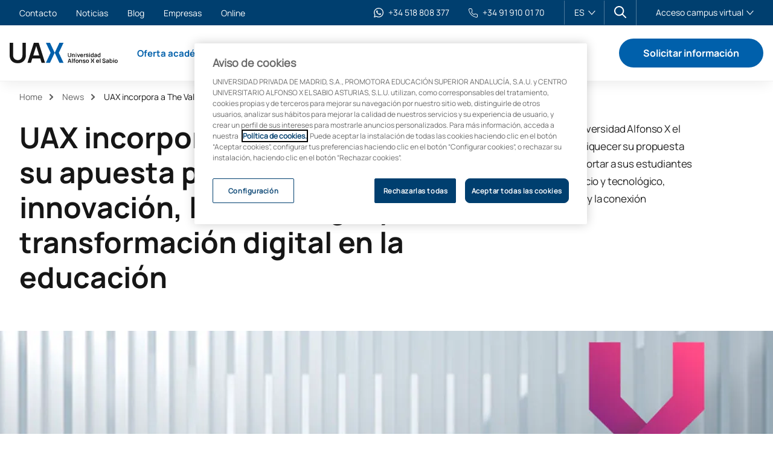

--- FILE ---
content_type: text/html; charset=UTF-8
request_url: https://www.uax.com/noticias/uax-incorpora-a-thevalley-en-su-apuesta-por-reforzar-innovacion-tecnologia-y-transformacion-digital-en-educacion
body_size: 24190
content:
<!doctype html>
<html lang="es">
  <head>
    <meta content="width=device-width, initial-scale=1.0" name="viewport"/>
    <meta content="telephone=no" name="format-detection"/>
    <meta content="IE=edge,chrome=1" http-equiv="X-UA-Compatible"/>
    <link rel="icon" href="/assets/uax/images/favicon/favicon-uax.ico" type="image/x-icon">
<link rel="icon" type="image/png" sizes="16x16" href="/assets/uax/images/favicon/uax-logo-16x16.png">
<link rel="icon" type="image/png" sizes="32x32" href="/assets/uax/images/favicon/uax-logo-32x32.png">
<link rel="icon" type="image/png" sizes="48x48" href="/assets/uax/images/favicon/uax-logo-48x48.png">
<link rel="icon" type="image/png" sizes="64x64" href="/assets/uax/images/favicon/uax-logo-64x64.png">
<link rel="icon" type="image/png" sizes="128x128" href="/assets/uax/images/favicon/uax-logo-128x128.png">
<link rel="apple-touch-icon" sizes="128x128" href="/assets/uax/images/favicon/uax-logo-128x128.png">
    
          
        
                            <link rel="alternate" href="https://www.uax.com/noticias/uax-incorpora-a-thevalley-en-su-apuesta-por-reforzar-innovacion-tecnologia-y-transformacion-digital-en-educacion" hreflang="es" />
                    <link rel="alternate" href="https://www.uax.com/noticias/uax-incorpora-a-thevalley-en-su-apuesta-por-reforzar-innovacion-tecnologia-y-transformacion-digital-en-educacion" hreflang="x-default" />
            
    
                      
                    
    <title>UAX incorpora a The Valley</title>

    <meta http-equiv="Content-Type" content="text/html; charset=utf-8"/>
    <meta http-equiv="X-UA-Compatible" content="IE=edge,chrome=1"/>
    <meta name="viewport" content="width=device-width, initial-scale=1.0"/>
    <meta name="google-site-verification" content="_FxizosYHI1BXMZq2zf9KJEPr6ktFvp3rw-_lzXkcCY"/>

    
            <link rel="canonical" href="https://www.uax.com/noticias/uax-incorpora-a-thevalley-en-su-apuesta-por-reforzar-innovacion-tecnologia-y-transformacion-digital-en-educacion"/>
    
    <meta property="og:title" content="UAX incorpora a The Valley"/>
    <meta property="og:image" content="https://www.uax.com/assets/uax/images/logo-share-2023.png"/>

    <meta name="twitter:card" content="summary"/>
    <meta name="twitter:title" content="UAX incorpora a The Valley"/>
    <meta name="twitter:image" content="https://www.uax.com/assets/uax/images/logo-share-2023.png"/>

            <meta name="description" content="La Universidad Alfonso X el Sabio incorpora a The Valley a su ecosistema educativo. Gracias a este proyecto, UAX da un gran salto para enriquecer su propuesta formativa con el objetivo de aportar a sus estudiantes un mayor nivel digital, de negocio y tecnológico, potenciando su empleabilidad y la conexión universidad y empresa."/>
        <meta property="og:description" content="La Universidad Alfonso X el Sabio incorpora a The Valley a su ecosistema educativo. Gracias a este proyecto, UAX da un gran salto para enriquecer su propuesta formativa con el objetivo de aportar a sus estudiantes un mayor nivel digital, de negocio y tecnológico, potenciando su empleabilidad y la conexión universidad y empresa."/>
        <meta name="twitter:description" content="La Universidad Alfonso X el Sabio incorpora a The Valley a su ecosistema educativo. Gracias a este proyecto, UAX da un gran salto para enriquecer su propuesta formativa con el objetivo de aportar a sus estudiantes un mayor nivel digital, de negocio y tecnológico, potenciando su empleabilidad y la conexión universidad y empresa."/>
    
    



          <link rel="stylesheet" href="/assets/uax/334.9f0cc839.css"><link rel="stylesheet" href="/assets/uax/style.27639703.css">
    
    <!-- DATALAYER -->

          <!-- Google Tag Manager -->
      <script>(function(w,d,s,l,i){w[l]=w[l]||[];w[l].push({'gtm.start':
                  new Date().getTime(),event:'gtm.js'});var f=d.getElementsByTagName(s)[0],
                j=d.createElement(s),dl=l!='dataLayer'?'&l='+l:'';j.async=true;j.src=
                'https://www.googletagmanager.com/gtm.js?id='+i+dl;f.parentNode.insertBefore(j,f);
        })(window,document,'script','dataLayer','GTM-NBQLFR');</script>
      <!-- End Google Tag Manager -->
    
  </head>

  <body>
        <noscript>
        <iframe src="https://www.googletagmanager.com/ns.html?id=GTM-NBQLFR" height="0" width="0" style="display:none;visibility:hidden"></iframe>
    </noscript>
    
                    





     

<header class="header-mobile">
    <div class="header-mobile__bar">
        <a class="header-mobile__logo"
           href="/" title="UAX Universidad Alfonso X El Sabio">
            <img src="/assets/uax/images/logo.svg" alt="UAX Universidad Alfonso X El Sabio">
        </a>

        <div class="header-mobile__options">
            
                                    
                
    <a data-affiliation-campaign href="https://wa.me/34518808377?text=" class="whatsapp-contact header-mobile__icon-item" data-gtm-click data-category="header" data-action="click en enlace" data-label="whatsapp" data-module="M00 Estructura Header" aria-label="Contactar por WhatsApp">
        <img src data-src="/assets/uax/images/icons/whatsapp.svg" class="whatsapp-contact__icon" alt="">
        <span class="whatsapp-contact__number">+34 518 808 377</span>
    </a>
            
                            
<div class="search-display header-mobile__icon-item" data-search-display="not-displayed">
	<a href="#" data-search-displayer data-gtm-click data-category="header" data-action="click en enlace" data-label="buscar" aria-label="Abrir cuadro de búsqueda"></a>
</div>
                        <button class="hamburger" type="button" aria-label="Abrir menú de navegación" data-menu-trigger>
                <span class="hamburger__box">
                    <span class="hamburger__inner"></span>
                </span>
            </button>
        </div>
    </div>
    <div class="header-mobile__content">
        <button class="button button--tertiary"
            data-modal-open="#modal"
            data-load-form="lead"
            data-content-id="7478"
            data-gtm-click
            data-category="header"
            data-action="click en solicitar información"
            data-label=" cta.request_information"
            data-module="M00 Estructura Header">
            Solicitar información
        </button>
            <!-- root -->
    <nav>
                            <ul class="header-mobile__menu">
                                                                            <li id="header-mobile-dropdown-1573" class="header-mobile__menu-item">
            <a href="#" data-dropdown-menu-trigger="#header-mobile-dropdown-1573"
               class="header-mobile__menu-title">Oferta académica</a>

                <ul class="header-mobile__submenu">
                                            <li class="header-mobile__submenu-item">
                                    <a href="#" class="header-mobile__submenu-title" data-submenu-trigger="#submenuContent-1574" >Por tipo de programa</a>
    <div id="submenuContent-1574" class="header-mobile__submenu-content">
        <a href="#" class="header-mobile__back" data-submenu-close>Por tipo de programa</a>
        <ul>
                            <li>
                                <a
                href="/grados"
                data-gtm-click data-category="subheader"
                data-action="click en menu desplegable"
                data-label="Oferta académica - Grados y Doble Grados"
                data-module="M00 Estructura Header">Grados y Doble Grados</a>
                    </li>
                            <li>
                                <a
                href="/masters-y-postgrados"
                data-gtm-click data-category="subheader"
                data-action="click en menu desplegable"
                data-label="Oferta académica - Másteres y Postgrados"
                data-module="M00 Estructura Header">Másteres y Postgrados</a>
                    </li>
                            <li>
                                <a
                href="/fps"
                data-gtm-click data-category="subheader"
                data-action="click en menu desplegable"
                data-label="Oferta académica - FP Grados Superiores"
                data-module="M00 Estructura Header">FP Grados Superiores</a>
                    </li>
                            <li>
                                <a
                href="/cursos-de-experto"
                data-gtm-click data-category="subheader"
                data-action="click en menu desplegable"
                data-label="Oferta académica - Cursos de Experto"
                data-module="M00 Estructura Header">Cursos de Experto</a>
                    </li>
                            <li>
                                <a
                href="/doctorados-y-postdoctorados"
                data-gtm-click data-category="subheader"
                data-action="click en menu desplegable"
                data-label="Oferta académica - Doctorados"
                data-module="M00 Estructura Header">Doctorados</a>
                    </li>
                            <li>
                                <a
                href="/cursos-de-adaptacion-a-grado"
                data-gtm-click data-category="subheader"
                data-action="click en menu desplegable"
                data-label="Oferta académica - Cursos de Adaptación a Grado"
                data-module="M00 Estructura Header">Cursos de Adaptación a Grado</a>
                    </li>
                    </ul>
    </div>
                            </li>
                                            <li class="header-mobile__submenu-item">
                                    <a href="#" class="header-mobile__submenu-title" data-submenu-trigger="#submenuContent-4075" >Por modalidad</a>
    <div id="submenuContent-4075" class="header-mobile__submenu-content">
        <a href="#" class="header-mobile__back" data-submenu-close>Por modalidad</a>
        <ul>
                            <li>
                                <a
                href="/presencial"
                data-gtm-click data-category="subheader"
                data-action="click en menu desplegable"
                data-label="Oferta académica - Presencial"
                data-module="M00 Estructura Header">Presencial</a>
                    </li>
                            <li>
                                <a
                href="/semipresencial"
                data-gtm-click data-category="subheader"
                data-action="click en menu desplegable"
                data-label="Oferta académica - Semipresencial"
                data-module="M00 Estructura Header">Semipresencial</a>
                    </li>
                            <li>
                                <a
                href="/online"
                data-gtm-click data-category="subheader"
                data-action="click en menu desplegable"
                data-label="Oferta académica - Online"
                data-module="M00 Estructura Header">Online</a>
                    </li>
                    </ul>
    </div>
                            </li>
                                            <li class="header-mobile__submenu-item">
                                    <a href="#" class="header-mobile__submenu-title" data-submenu-trigger="#submenuContent-1581" >Por área de conocimiento</a>
    <div id="submenuContent-1581" class="header-mobile__submenu-content">
        <a href="#" class="header-mobile__back" data-submenu-close>Por área de conocimiento</a>
        <ul>
                            <li>
                                <a
                href="/health-and-sports"
                data-gtm-click data-category="subheader"
                data-action="click en menu desplegable"
                data-label="Oferta académica - Salud y Deporte"
                data-module="M00 Estructura Header">Salud y Deporte</a>
                    </li>
                            <li>
                                <a
                href="https://www.uax.com/business-tech"
                data-gtm-click data-category="subheader"
                data-action="click en menu desplegable"
                data-label="Oferta académica - Empresa y Tecnología"
                data-module="M00 Estructura Header">Empresa y Tecnología</a>
                    </li>
                            <li>
                                <a
                href="/ingenieria"
                data-gtm-click data-category="subheader"
                data-action="click en menu desplegable"
                data-label="Oferta académica - Ingeniería"
                data-module="M00 Estructura Header">Ingeniería</a>
                    </li>
                            <li>
                                <a
                href="https://www.uax.com/area-educacion"
                data-gtm-click data-category="subheader"
                data-action="click en menu desplegable"
                data-label="Oferta académica - Educación"
                data-module="M00 Estructura Header">Educación</a>
                    </li>
                            <li>
                                <a
                href="/musica"
                data-gtm-click data-category="subheader"
                data-action="click en menu desplegable"
                data-label="Oferta académica - Música"
                data-module="M00 Estructura Header">Música</a>
                    </li>
                            <li>
                                <a
                href="/rafanadalschoolofsport"
                data-gtm-click data-category="subheader"
                data-action="click en menu desplegable"
                data-label="Oferta académica - Escuela Universitaria UAX Rafa Nadal"
                data-module="M00 Estructura Header">Escuela Universitaria UAX Rafa Nadal</a>
                    </li>
                    </ul>
    </div>
                            </li>
                                            <li class="header-mobile__submenu-item">
                                    <a href="#" class="header-mobile__submenu-title" data-submenu-trigger="#submenuContent-1588" >Información práctica</a>
    <div id="submenuContent-1588" class="header-mobile__submenu-content">
        <a href="#" class="header-mobile__back" data-submenu-close>Información práctica</a>
        <ul>
                            <li>
                                <a
                href="/visita-la-uax"
                data-gtm-click data-category="subheader"
                data-action="click en menu desplegable"
                data-label="Oferta académica - Ven a conocernos"
                data-module="M00 Estructura Header">Ven a conocernos</a>
                    </li>
                            <li>
                                <a
                href="/proceso-de-admision"
                data-gtm-click data-category="subheader"
                data-action="click en menu desplegable"
                data-label="Oferta académica - Como acceder a los estudios"
                data-module="M00 Estructura Header">Como acceder a los estudios</a>
                    </li>
                            <li>
                                <a
                href="/becas-ayudas-y-financiacion"
                data-gtm-click data-category="subheader"
                data-action="click en menu desplegable"
                data-label="Oferta académica - Becas, ayudas y financiación"
                data-module="M00 Estructura Header">Becas, ayudas y financiación</a>
                    </li>
                            <li>
                                <a
                href="/metodologia-online"
                data-gtm-click data-category="subheader"
                data-action="click en menu desplegable"
                data-label="Oferta académica - Metodología online"
                data-module="M00 Estructura Header">Metodología online</a>
                    </li>
                            <li>
                                <a
                href="/proceso-de-admision/convalidacion-y-reconocimiento-creditos"
                data-gtm-click data-category="subheader"
                data-action="click en menu desplegable"
                data-label="Oferta académica - Convalidaciones y créditos"
                data-module="M00 Estructura Header">Convalidaciones y créditos</a>
                    </li>
                            <li>
                                <a
                href="/sedes-internacionales-uax"
                data-gtm-click data-category="subheader"
                data-action="click en menu desplegable"
                data-label="Oferta académica - Sedes internacionales"
                data-module="M00 Estructura Header">Sedes internacionales</a>
                    </li>
                    </ul>
    </div>
                            </li>
                                        			        	<li class="header-mobile__submenu-item">
			        		<a href="/oferta-academica" class="header-mobile__direct-link" title="Ver toda la oferta académica">Ver toda la oferta académica</a>
			        	</li>
			    	                </ul>
        </li>
    
                                            <li id="header-mobile-dropdown-1591" class="header-mobile__menu-item">
            <a href="#" data-dropdown-menu-trigger="#header-mobile-dropdown-1591"
               class="header-mobile__menu-title">Estudiar en UAX</a>

                <ul class="header-mobile__submenu">
                                            <li class="header-mobile__submenu-item">
                                    <a href="#" class="header-mobile__submenu-title" data-submenu-trigger="#submenuContent-1592" >Conoce UAX</a>
    <div id="submenuContent-1592" class="header-mobile__submenu-content">
        <a href="#" class="header-mobile__back" data-submenu-close>Conoce UAX</a>
        <ul>
                            <li>
                                <a
                href="/nuestra-historia"
                data-gtm-click data-category="subheader"
                data-action="click en menu desplegable"
                data-label="Estudiar en UAX - Nuestra historia 30 años"
                data-module="M00 Estructura Header">Nuestra historia 30 años</a>
                    </li>
                            <li>
                                <a
                href="https://www.uax.com/rafanadalschoolofsport"
                data-gtm-click data-category="subheader"
                data-action="click en menu desplegable"
                data-label="Estudiar en UAX - Escuela Universitaria UAX Rafa Nadal"
                data-module="M00 Estructura Header">Escuela Universitaria UAX Rafa Nadal</a>
                    </li>
                            <li>
                                <a
                href="/innovacion-e-investigacion"
                data-gtm-click data-category="subheader"
                data-action="click en menu desplegable"
                data-label="Estudiar en UAX - Innovación e Investigación"
                data-module="M00 Estructura Header">Innovación e Investigación</a>
                    </li>
                            <li>
                                <a
                href="/universidad-de-la-empresa"
                data-gtm-click data-category="subheader"
                data-action="click en menu desplegable"
                data-label="Estudiar en UAX - La Universidad de la Empresa"
                data-module="M00 Estructura Header">La Universidad de la Empresa</a>
                    </li>
                            <li>
                                <a
                href="/portal-de-transparencia"
                data-gtm-click data-category="subheader"
                data-action="click en menu desplegable"
                data-label="Estudiar en UAX - Portal de transparencia"
                data-module="M00 Estructura Header">Portal de transparencia</a>
                    </li>
                            <li>
                                <a
                href="/facultades-centros"
                data-gtm-click data-category="subheader"
                data-action="click en menu desplegable"
                data-label="Estudiar en UAX - Facultades y Centros"
                data-module="M00 Estructura Header">Facultades y Centros</a>
                    </li>
                    </ul>
    </div>
                            </li>
                                            <li class="header-mobile__submenu-item">
                                    <a href="#" class="header-mobile__submenu-title" data-submenu-trigger="#submenuContent-1217" >Campus e instituciones</a>
    <div id="submenuContent-1217" class="header-mobile__submenu-content">
        <a href="#" class="header-mobile__back" data-submenu-close>Campus e instituciones</a>
        <ul>
                            <li>
                                <a
                href="/campus-y-residencias/campus-villanueva-de-la-canada"
                data-gtm-click data-category="subheader"
                data-action="click en menu desplegable"
                data-label="Estudiar en UAX - UAX Madrid Villanueva"
                data-module="M00 Estructura Header">UAX Madrid Villanueva</a>
                    </li>
                            <li>
                                <a
                href="https://www.uax.com/campus-y-residencias/campus-madrid-chamberi"
                data-gtm-click data-category="subheader"
                data-action="click en menu desplegable"
                data-label="Estudiar en UAX - UAX Madrid Chamberí"
                data-module="M00 Estructura Header">UAX Madrid Chamberí</a>
                    </li>
                            <li>
                                <a
                href="/campus-malaga"
                data-gtm-click data-category="subheader"
                data-action="click en menu desplegable"
                data-label="Estudiar en UAX - UAX Málaga"
                data-module="M00 Estructura Header">UAX Málaga</a>
                    </li>
                            <li>
                                <a
                href="https://www.uax.com/centros-y-laboratorios"
                data-gtm-click data-category="subheader"
                data-action="click en menu desplegable"
                data-label="Estudiar en UAX - Centros y laboratorios"
                data-module="M00 Estructura Header">Centros y laboratorios</a>
                    </li>
                            <li>
                                <a
                href="https://www.uax.com/instalaciones-deportivas"
                data-gtm-click data-category="subheader"
                data-action="click en menu desplegable"
                data-label="Estudiar en UAX - Instalaciones deportivas"
                data-module="M00 Estructura Header">Instalaciones deportivas</a>
                    </li>
                            <li>
                                <a
                href="https://www.uax.com/campus-tour-interactivo"
                data-gtm-click data-category="subheader"
                data-action="click en menu desplegable"
                data-label="Estudiar en UAX - Campus Tour Interactivo"
                data-module="M00 Estructura Header">Campus Tour Interactivo</a>
                    </li>
                    </ul>
    </div>
                            </li>
                                            <li class="header-mobile__submenu-item">
                                    <a href="#" class="header-mobile__submenu-title" data-submenu-trigger="#submenuContent-2203" >Cómo acceder a los estudios</a>
    <div id="submenuContent-2203" class="header-mobile__submenu-content">
        <a href="#" class="header-mobile__back" data-submenu-close>Cómo acceder a los estudios</a>
        <ul>
                            <li>
                                <a
                href="/proceso-de-admision/acceso-a-grado"
                data-gtm-click data-category="subheader"
                data-action="click en menu desplegable"
                data-label="Estudiar en UAX - Acceso a grados y dobles grados"
                data-module="M00 Estructura Header">Acceso a grados y dobles grados</a>
                    </li>
                            <li>
                                <a
                href="/proceso-de-admision/acceso-a-postgrado"
                data-gtm-click data-category="subheader"
                data-action="click en menu desplegable"
                data-label="Estudiar en UAX - Acceso a másteres y postgrados"
                data-module="M00 Estructura Header">Acceso a másteres y postgrados</a>
                    </li>
                            <li>
                                <a
                href="/proceso-de-admision/acceso-a-ciclos"
                data-gtm-click data-category="subheader"
                data-action="click en menu desplegable"
                data-label="Estudiar en UAX - Acceso a ciclos formativos"
                data-module="M00 Estructura Header">Acceso a ciclos formativos</a>
                    </li>
                            <li>
                                <a
                href="/proceso-de-admision/acceso-mayores-de-25-anos"
                data-gtm-click data-category="subheader"
                data-action="click en menu desplegable"
                data-label="Estudiar en UAX - Acceso mayores de 25 años"
                data-module="M00 Estructura Header">Acceso mayores de 25 años</a>
                    </li>
                            <li>
                                <a
                href="/proceso-de-admision/acceso-a-estudiantes-online"
                data-gtm-click data-category="subheader"
                data-action="click en menu desplegable"
                data-label="Estudiar en UAX - Acceso estudiantes online"
                data-module="M00 Estructura Header">Acceso estudiantes online</a>
                    </li>
                            <li>
                                <a
                href="/orientacion-universitaria"
                data-gtm-click data-category="subheader"
                data-action="click en menu desplegable"
                data-label="Estudiar en UAX - Orientación Universitaria"
                data-module="M00 Estructura Header">Orientación Universitaria</a>
                    </li>
                    </ul>
    </div>
                            </li>
                                            <li class="header-mobile__submenu-item">
                                    <a href="#" class="header-mobile__submenu-title" data-submenu-trigger="#submenuContent-2269" >Ayudas y becas para la universidad</a>
    <div id="submenuContent-2269" class="header-mobile__submenu-content">
        <a href="#" class="header-mobile__back" data-submenu-close>Ayudas y becas para la universidad</a>
        <ul>
                            <li>
                                <a
                href="/becas-ayudas-y-financiacion"
                data-gtm-click data-category="subheader"
                data-action="click en menu desplegable"
                data-label="Estudiar en UAX - Becas, ayudas y financiación"
                data-module="M00 Estructura Header">Becas, ayudas y financiación</a>
                    </li>
                            <li>
                                <a
                href="/beneficios-estudiantes"
                data-gtm-click data-category="subheader"
                data-action="click en menu desplegable"
                data-label="Estudiar en UAX - Beneficios por ser estudiante UAX"
                data-module="M00 Estructura Header">Beneficios por ser estudiante UAX</a>
                    </li>
                    </ul>
    </div>
                            </li>
                                                        </ul>
        </li>
    
                                            <li id="header-mobile-dropdown-1205" class="header-mobile__menu-item">
            <a href="#" data-dropdown-menu-trigger="#header-mobile-dropdown-1205"
               class="header-mobile__menu-title">Internacional</a>

                <ul class="header-mobile__submenu">
                                            <li class="header-mobile__submenu-item">
                                    <a href="#" class="header-mobile__submenu-title" data-submenu-trigger="#submenuContent-1598" >Soy estudiante internacional</a>
    <div id="submenuContent-1598" class="header-mobile__submenu-content">
        <a href="#" class="header-mobile__back" data-submenu-close>Soy estudiante internacional</a>
        <ul>
                            <li>
                                <a
                href="/como-estudiar-en-uax"
                data-gtm-click data-category="subheader"
                data-action="click en menu desplegable"
                data-label="Internacional - Qué tengo que hacer para estudiar en UAX"
                data-module="M00 Estructura Header">Qué tengo que hacer para estudiar en UAX</a>
                    </li>
                            <li>
                                <a
                href="/visa-y-tramites-legales"
                data-gtm-click data-category="subheader"
                data-action="click en menu desplegable"
                data-label="Internacional - Visa y trámites legales"
                data-module="M00 Estructura Header">Visa y trámites legales</a>
                    </li>
                            <li>
                                <a
                href="/vivir-en-madrid"
                data-gtm-click data-category="subheader"
                data-action="click en menu desplegable"
                data-label="Internacional - Vivir en Madrid"
                data-module="M00 Estructura Header">Vivir en Madrid</a>
                    </li>
                            <li>
                                <a
                href="/campus-y-residencias/alojamiento-y-residencias"
                data-gtm-click data-category="subheader"
                data-action="click en menu desplegable"
                data-label="Internacional - Residencias y alojamiento"
                data-module="M00 Estructura Header">Residencias y alojamiento</a>
                    </li>
                    </ul>
    </div>
                            </li>
                                            <li class="header-mobile__submenu-item">
                                    <a href="#" class="header-mobile__submenu-title" data-submenu-trigger="#submenuContent-1601" >Quiero estudiar en el extranjero</a>
    <div id="submenuContent-1601" class="header-mobile__submenu-content">
        <a href="#" class="header-mobile__back" data-submenu-close>Quiero estudiar en el extranjero</a>
        <ul>
                            <li>
                                <a
                href="/oficina-de-relaciones-internacionales"
                data-gtm-click data-category="subheader"
                data-action="click en menu desplegable"
                data-label="Internacional - Oficina de relaciones internacionales"
                data-module="M00 Estructura Header">Oficina de relaciones internacionales</a>
                    </li>
                            <li>
                                <a
                href="/study-abroad"
                data-gtm-click data-category="subheader"
                data-action="click en menu desplegable"
                data-label="Internacional - Study abroad"
                data-module="M00 Estructura Header">Study abroad</a>
                    </li>
                            <li>
                                <a
                href="/erasmus-plus"
                data-gtm-click data-category="subheader"
                data-action="click en menu desplegable"
                data-label="Internacional - Programa Erasmus +"
                data-module="M00 Estructura Header">Programa Erasmus +</a>
                    </li>
                            <li>
                                <a
                href="/intercambios-fuera-de-europa"
                data-gtm-click data-category="subheader"
                data-action="click en menu desplegable"
                data-label="Internacional - Intercambios fuera de Europa"
                data-module="M00 Estructura Header">Intercambios fuera de Europa</a>
                    </li>
                            <li>
                                <a
                href="https://uax.adv-pub.moveonfr.com/homepage/"
                data-gtm-click data-category="subheader"
                data-action="click en menu desplegable"
                data-label="Internacional - Buscador convenios"
                data-module="M00 Estructura Header">Buscador convenios</a>
                    </li>
                    </ul>
    </div>
                            </li>
                                            <li class="header-mobile__submenu-item">
                                    <a href="#" class="header-mobile__submenu-title" data-submenu-trigger="#submenuContent-20354" >Movilidad nacional</a>
    <div id="submenuContent-20354" class="header-mobile__submenu-content">
        <a href="#" class="header-mobile__back" data-submenu-close>Movilidad nacional</a>
        <ul>
                            <li>
                                <a
                href="/programa-sicue"
                data-gtm-click data-category="subheader"
                data-action="click en menu desplegable"
                data-label="Internacional - Programa SICUE+"
                data-module="M00 Estructura Header">Programa SICUE+</a>
                    </li>
                            <li>
                                <a
                href="/oficina-de-movilidad-nacional"
                data-gtm-click data-category="subheader"
                data-action="click en menu desplegable"
                data-label="Internacional - Oficina de Movilidad Nacional"
                data-module="M00 Estructura Header">Oficina de Movilidad Nacional</a>
                    </li>
                    </ul>
    </div>
                            </li>
                                                        </ul>
        </li>
    
                                            <li id="header-mobile-dropdown-1603" class="header-mobile__menu-item">
            <a href="#" data-dropdown-menu-trigger="#header-mobile-dropdown-1603"
               class="header-mobile__menu-title">Vida universitaria</a>

                <ul class="header-mobile__submenu">
                                            <li class="header-mobile__submenu-item">
                                    <a href="#" class="header-mobile__submenu-title" data-submenu-trigger="#submenuContent-2493" >Actualidad</a>
    <div id="submenuContent-2493" class="header-mobile__submenu-content">
        <a href="#" class="header-mobile__back" data-submenu-close>Actualidad</a>
        <ul>
                            <li>
                                <a
                href="/noticias"
                data-gtm-click data-category="subheader"
                data-action="click en menu desplegable"
                data-label="Vida universitaria - Noticias"
                data-module="M00 Estructura Header">Noticias</a>
                    </li>
                            <li>
                                <a
                href="/eventos"
                data-gtm-click data-category="subheader"
                data-action="click en menu desplegable"
                data-label="Vida universitaria - Eventos"
                data-module="M00 Estructura Header">Eventos</a>
                    </li>
                            <li>
                                <a
                href="/blog"
                data-gtm-click data-category="subheader"
                data-action="click en menu desplegable"
                data-label="Vida universitaria - Blog"
                data-module="M00 Estructura Header">Blog</a>
                    </li>
                    </ul>
    </div>
                            </li>
                                            <li class="header-mobile__submenu-item">
                                    <a href="#" class="header-mobile__submenu-title" data-submenu-trigger="#submenuContent-1604" >Servicios</a>
    <div id="submenuContent-1604" class="header-mobile__submenu-content">
        <a href="#" class="header-mobile__back" data-submenu-close>Servicios</a>
        <ul>
                            <li>
                                <a
                href="/gabinete-psicopedagogico"
                data-gtm-click data-category="subheader"
                data-action="click en menu desplegable"
                data-label="Vida universitaria - Gabinete Psicopedagógico"
                data-module="M00 Estructura Header">Gabinete Psicopedagógico</a>
                    </li>
                            <li>
                                <a
                href="/practicas-y-empleo"
                data-gtm-click data-category="subheader"
                data-action="click en menu desplegable"
                data-label="Vida universitaria - Prácticas y empleo"
                data-module="M00 Estructura Header">Prácticas y empleo</a>
                    </li>
                            <li>
                                <a
                href="/servicios/biblioteca"
                data-gtm-click data-category="subheader"
                data-action="click en menu desplegable"
                data-label="Vida universitaria - Biblioteca"
                data-module="M00 Estructura Header">Biblioteca</a>
                    </li>
                            <li>
                                <a
                href="/servicios/reprografia"
                data-gtm-click data-category="subheader"
                data-action="click en menu desplegable"
                data-label="Vida universitaria - Reprografía"
                data-module="M00 Estructura Header">Reprografía</a>
                    </li>
                            <li>
                                <a
                href="/servicios/restaurante-y-cafeteria"
                data-gtm-click data-category="subheader"
                data-action="click en menu desplegable"
                data-label="Vida universitaria - Restaurante y cafetería"
                data-module="M00 Estructura Header">Restaurante y cafetería</a>
                    </li>
                            <li>
                                <a
                href="/actos-de-graduacion"
                data-gtm-click data-category="subheader"
                data-action="click en menu desplegable"
                data-label="Vida universitaria - Actos de graduación"
                data-module="M00 Estructura Header">Actos de graduación</a>
                    </li>
                            <li>
                                <a
                href="/campus-y-residencias/alojamiento-y-residencias"
                data-gtm-click data-category="subheader"
                data-action="click en menu desplegable"
                data-label="Vida universitaria - Alojamiento y Residencias"
                data-module="M00 Estructura Header">Alojamiento y Residencias</a>
                    </li>
                    </ul>
    </div>
                            </li>
                                            <li class="header-mobile__submenu-item">
                                    <a href="#" class="header-mobile__submenu-title" data-submenu-trigger="#submenuContent-1606" >Experiencia del estudiante</a>
    <div id="submenuContent-1606" class="header-mobile__submenu-content">
        <a href="#" class="header-mobile__back" data-submenu-close>Experiencia del estudiante</a>
        <ul>
                            <li>
                                <a
                href="/clubes-asociaciones"
                data-gtm-click data-category="subheader"
                data-action="click en menu desplegable"
                data-label="Vida universitaria - Clubes y Asociaciones"
                data-module="M00 Estructura Header">Clubes y Asociaciones</a>
                    </li>
                            <li>
                                <a
                href="/instalaciones-deportivas"
                data-gtm-click data-category="subheader"
                data-action="click en menu desplegable"
                data-label="Vida universitaria - Instalaciones Deportivas"
                data-module="M00 Estructura Header">Instalaciones Deportivas</a>
                    </li>
                            <li>
                                <a
                href="/alta-competicion-universitaria"
                data-gtm-click data-category="subheader"
                data-action="click en menu desplegable"
                data-label="Vida universitaria - Alta competición universitaria"
                data-module="M00 Estructura Header">Alta competición universitaria</a>
                    </li>
                            <li>
                                <a
                href="/liga-interna"
                data-gtm-click data-category="subheader"
                data-action="click en menu desplegable"
                data-label="Vida universitaria - Liga interna"
                data-module="M00 Estructura Header">Liga interna</a>
                    </li>
                            <li>
                                <a
                href="/tienda"
                data-gtm-click data-category="subheader"
                data-action="click en menu desplegable"
                data-label="Vida universitaria - Tienda UAX"
                data-module="M00 Estructura Header">Tienda UAX</a>
                    </li>
                    </ul>
    </div>
                            </li>
                                                        </ul>
        </li>
    
                        
        </ul>
    </nav>
    <!-- end root -->

        
            <ul class="header-mobile__aux">
                            <li>
                    <a href="/contacto"
                       data-gtm-click data-category="menu auxiliar"
                       data-action="click en enlace"
                       data-label="Contacto"
                       data-module="M00 Estructura Header"
                    >Contacto</a>
                </li>
                            <li>
                    <a href="/noticias"
                       data-gtm-click data-category="menu auxiliar"
                       data-action="click en enlace"
                       data-label="Noticias"
                       data-module="M00 Estructura Header"
                    >Noticias</a>
                </li>
                            <li>
                    <a href="/blog"
                       data-gtm-click data-category="menu auxiliar"
                       data-action="click en enlace"
                       data-label="Blog"
                       data-module="M00 Estructura Header"
                    >Blog</a>
                </li>
                            <li>
                    <a href="/empresas"
                       data-gtm-click data-category="menu auxiliar"
                       data-action="click en enlace"
                       data-label="Empresas"
                       data-module="M00 Estructura Header"
                    >Empresas</a>
                </li>
                            <li>
                    <a href="https://www.uax.com/online"
                       data-gtm-click data-category="menu auxiliar"
                       data-action="click en enlace"
                       data-label="Online"
                       data-module="M00 Estructura Header"
                    >Online</a>
                </li>
                    </ul>
    

                    <div class="language-selector" data-accordion>
		<a href="/"
	   class="language-selector__trigger" data-accordion-trigger><span
				class="language-selector__current">ES</span></a>
	<ul class="language-selector__content" data-accordion-content>
																																																						<li class="language-selector__option">
					<a href="/en" class="language-selector__link">ENG</a>
				</li>
																																																										<li class="language-selector__option">
					<a href="/fr" class="language-selector__link">FR</a>
				</li>
																																																					<li class="language-selector__option">
					<a href="/it" class="language-selector__link">IT</a>
				</li>
						</ul>
</div>

                <div class="access-campus" data-accordion>
            <div class="access-campus__trigger" data-accordion-trigger>
                <span class="access-campus__current">Acceso campus virtual</span>
            </div>
            <ul class="access-campus__content" data-accordion-content>
                <li class="access-campus__option">
                    <a href="https://campus.uax.es/" class="language-selector__link" target="_blank" title="UAX Madrid">UAX Madrid</a>
                </li>
                <li class="access-campus__option">
                    <a href="https://campusmn.uax.es/" class="language-selector__link" target="_blank" title="UAX Mare Nostrum">UAX Mare Nostrum</a>
                </li>
            </ul>
        </div>
        <div class="header-mobile__contact">
                    
                
    <a data-affiliation-campaign href="https://wa.me/34518808377?text=" class="whatsapp-contact " data-gtm-click data-category="header" data-action="click en enlace" data-label="whatsapp" data-module="M00 Estructura Header" aria-label="Contactar por WhatsApp">
        <img src data-src="/assets/uax/images/icons/whatsapp.svg" class="whatsapp-contact__icon" alt="">
        <span class="whatsapp-contact__number">+34 518 808 377</span>
    </a>
            <a href="tel:34919100170" class="header__phone-link" data-gtm-click data-category="header"
                data-action="click en enlace" data-label="telefono" data-module="M00 Estructura Header">
                <img src="/assets/uax/images/icons/phone.svg" alt="">
                +34 91 910 01 70
            </a>
        </div>
    </div>
</header>
<header class="header" data-header>
    <div class="header__bar">
        <div class="header__bar-content">
            
            <ul class="header__aux">
                            <li>
                    <a href="/contacto"
                       data-gtm-click data-category="header"
                       data-action="click en enlace"
                       data-label="Contacto"
                       data-module="M00 Estructura Header"
                    >Contacto</a>
                </li>
                            <li>
                    <a href="/noticias"
                       data-gtm-click data-category="header"
                       data-action="click en enlace"
                       data-label="Noticias"
                       data-module="M00 Estructura Header"
                    >Noticias</a>
                </li>
                            <li>
                    <a href="/blog"
                       data-gtm-click data-category="header"
                       data-action="click en enlace"
                       data-label="Blog"
                       data-module="M00 Estructura Header"
                    >Blog</a>
                </li>
                            <li>
                    <a href="/empresas"
                       data-gtm-click data-category="header"
                       data-action="click en enlace"
                       data-label="Empresas"
                       data-module="M00 Estructura Header"
                    >Empresas</a>
                </li>
                            <li>
                    <a href="https://www.uax.com/online"
                       data-gtm-click data-category="header"
                       data-action="click en enlace"
                       data-label="Online"
                       data-module="M00 Estructura Header"
                    >Online</a>
                </li>
                    </ul>
    

            <div class="header__bar-links">

                        
                
    <a data-affiliation-campaign href="https://wa.me/34518808377?text=" class="whatsapp-contact " data-gtm-click data-category="header" data-action="click en enlace" data-label="whatsapp" data-module="M00 Estructura Header" aria-label="Contactar por WhatsApp">
        <img src data-src="/assets/uax/images/icons/whatsapp.svg" class="whatsapp-contact__icon" alt="">
        <span class="whatsapp-contact__number">+34 518 808 377</span>
    </a>

                <a href="tel:34919100170"
                   data-gtm-click
                   data-category="header"
                   data-action="click en enlace"
                   data-label="telefono"
                   data-module="M00 Estructura Header"
                >
                    <img src="/assets/uax/images/icons/phone.svg" alt="">
                    <span class="header__phone">+34 91 910 01 70</span>
                </a>
                                    <div class="language-selector" data-accordion>
		<a href="/"
	   class="language-selector__trigger" data-accordion-trigger><span
				class="language-selector__current">ES</span></a>
	<ul class="language-selector__content" data-accordion-content>
																																																						<li class="language-selector__option">
					<a href="/en" class="language-selector__link">ENG</a>
				</li>
																																																										<li class="language-selector__option">
					<a href="/fr" class="language-selector__link">FR</a>
				</li>
																																																					<li class="language-selector__option">
					<a href="/it" class="language-selector__link">IT</a>
				</li>
						</ul>
</div>

                                
<div class="search-display " data-search-display="not-displayed">
	<a href="#" data-search-displayer data-gtm-click data-category="header" data-action="click en enlace" data-label="buscar" aria-label="Abrir cuadro de búsqueda"></a>
</div>
                <div class="access-campus" data-accordion>
                    <div class="access-campus__trigger" data-accordion-trigger>
                        <span class="access-campus__current">Acceso campus virtual</span>
                    </div>
                    <ul class="access-campus__content" data-accordion-content>
                        <li class="access-campus__option">
                            <a href="https://campus.uax.es/" class="language-selector__link" target="_blank" title="UAX Madrid">UAX Madrid</a>
                        </li>
                        <li class="access-campus__option">
                            <a href="https://campusmn.uax.es/" class="language-selector__link" target="_blank" title="UAX Mare Nostrum">UAX Mare Nostrum</a>
                        </li>
                    </ul>
                </div>
            </div>
        </div>
    </div>
    <div class="header__main">
        <div class="header__main-content">
            <div class="header__main-links">
                <a href="tel:34919100170"
                   class="header__phone-link"
                   data-gtm-click
                   data-category="header"
                   data-action="click en enlace"
                   data-label="telefono"
                   data-module="M00 Estructura Header"
                   style="color:#0060ab">
                    <img src="/assets/uax/images/icons/phone-blue.svg" alt="">
                    +34 91 910 01 70
                </a>
                <button class="button button--primary button--lowercase button--sml"
                    data-modal-open="#modal"
                    data-load-form="lead"
                    data-content-id="7478"
                    data-gtm-click
                    data-category="subheader"
                    data-action="click en solicitar información"
                    data-label="Solicitar información"
                    data-module="M00 Estructura Header">
                    Solicitar información
                </button>
            </div>
            <div class="header__info">
                <a class="header__logo" href="/" title="UAX Universidad Alfonso X El Sabio">
                    <img src="/assets/uax/images/logo.svg" alt="UAX Universidad Alfonso X El Sabio">
                </a>
                    <nav>
                    <ul class="header__menu">
                                    <li class="header__menu-item">
                        <a
                                href="#"
                                class="header__menu-title"
                                data-megamenu-trigger="#megamenu-1573"
                                data-gtm-click
                                data-category="subheader"
                                data-action="click en menu desplegable"
                                data-label="Oferta académica"
                                data-module="M00 Estructura Header"
                        >Oferta académica</a>
                    </li>
                                    <li class="header__menu-item">
                        <a
                                href="#"
                                class="header__menu-title"
                                data-megamenu-trigger="#megamenu-1591"
                                data-gtm-click
                                data-category="subheader"
                                data-action="click en menu desplegable"
                                data-label="Estudiar en UAX"
                                data-module="M00 Estructura Header"
                        >Estudiar en UAX</a>
                    </li>
                                    <li class="header__menu-item">
                        <a
                                href="#"
                                class="header__menu-title"
                                data-megamenu-trigger="#megamenu-1205"
                                data-gtm-click
                                data-category="subheader"
                                data-action="click en menu desplegable"
                                data-label="Internacional"
                                data-module="M00 Estructura Header"
                        >Internacional</a>
                    </li>
                                    <li class="header__menu-item">
                        <a
                                href="#"
                                class="header__menu-title"
                                data-megamenu-trigger="#megamenu-1603"
                                data-gtm-click
                                data-category="subheader"
                                data-action="click en menu desplegable"
                                data-label="Vida universitaria"
                                data-module="M00 Estructura Header"
                        >Vida universitaria</a>
                    </li>
                            </ul>
            </nav>

            </div>
        </div>
    </div>
    <div class="header__menu-content" data-megamenu-content>
                                            <ul id="megamenu-1573" class="header__submenu " data-megamenu-submenu>
                                    <li class="header__submenu-item">
                        <div class="header__submenu-container">
                                    <p class="header__submenu-title">Por tipo de programa</p>
            <div class="header__submenu-content">
            <ul>
                                    <li>
                        <a
                                href="/grados"
                                data-gtm-click
                                data-category="subheader"
                                data-action="click en menu desplegable"
                                data-label="Oferta académica - Grados y Doble Grados"
                                data-module="M00 Estructura Header"
                        >Grados y Doble Grados</a>
                    </li>
                                    <li>
                        <a
                                href="/masters-y-postgrados"
                                data-gtm-click
                                data-category="subheader"
                                data-action="click en menu desplegable"
                                data-label="Oferta académica - Másteres y Postgrados"
                                data-module="M00 Estructura Header"
                        >Másteres y Postgrados</a>
                    </li>
                                    <li>
                        <a
                                href="/fps"
                                data-gtm-click
                                data-category="subheader"
                                data-action="click en menu desplegable"
                                data-label="Oferta académica - FP Grados Superiores"
                                data-module="M00 Estructura Header"
                        >FP Grados Superiores</a>
                    </li>
                                    <li>
                        <a
                                href="/cursos-de-experto"
                                data-gtm-click
                                data-category="subheader"
                                data-action="click en menu desplegable"
                                data-label="Oferta académica - Cursos de Experto"
                                data-module="M00 Estructura Header"
                        >Cursos de Experto</a>
                    </li>
                                    <li>
                        <a
                                href="/doctorados-y-postdoctorados"
                                data-gtm-click
                                data-category="subheader"
                                data-action="click en menu desplegable"
                                data-label="Oferta académica - Doctorados"
                                data-module="M00 Estructura Header"
                        >Doctorados</a>
                    </li>
                                    <li>
                        <a
                                href="/cursos-de-adaptacion-a-grado"
                                data-gtm-click
                                data-category="subheader"
                                data-action="click en menu desplegable"
                                data-label="Oferta académica - Cursos de Adaptación a Grado"
                                data-module="M00 Estructura Header"
                        >Cursos de Adaptación a Grado</a>
                    </li>
                            </ul>
        </div>
    
                        </div>
                    </li>
                                    <li class="header__submenu-item">
                        <div class="header__submenu-container">
                                    <p class="header__submenu-title">Por modalidad</p>
            <div class="header__submenu-content">
            <ul>
                                    <li>
                        <a
                                href="/presencial"
                                data-gtm-click
                                data-category="subheader"
                                data-action="click en menu desplegable"
                                data-label="Oferta académica - Presencial"
                                data-module="M00 Estructura Header"
                        >Presencial</a>
                    </li>
                                    <li>
                        <a
                                href="/semipresencial"
                                data-gtm-click
                                data-category="subheader"
                                data-action="click en menu desplegable"
                                data-label="Oferta académica - Semipresencial"
                                data-module="M00 Estructura Header"
                        >Semipresencial</a>
                    </li>
                                    <li>
                        <a
                                href="/online"
                                data-gtm-click
                                data-category="subheader"
                                data-action="click en menu desplegable"
                                data-label="Oferta académica - Online"
                                data-module="M00 Estructura Header"
                        >Online</a>
                    </li>
                            </ul>
        </div>
    
                        </div>
                    </li>
                                    <li class="header__submenu-item">
                        <div class="header__submenu-container">
                                    <p class="header__submenu-title">Por área de conocimiento</p>
            <div class="header__submenu-content">
            <ul>
                                    <li>
                        <a
                                href="/health-and-sports"
                                data-gtm-click
                                data-category="subheader"
                                data-action="click en menu desplegable"
                                data-label="Oferta académica - Salud y Deporte"
                                data-module="M00 Estructura Header"
                        >Salud y Deporte</a>
                    </li>
                                    <li>
                        <a
                                href="https://www.uax.com/business-tech"
                                data-gtm-click
                                data-category="subheader"
                                data-action="click en menu desplegable"
                                data-label="Oferta académica - Empresa y Tecnología"
                                data-module="M00 Estructura Header"
                        >Empresa y Tecnología</a>
                    </li>
                                    <li>
                        <a
                                href="/ingenieria"
                                data-gtm-click
                                data-category="subheader"
                                data-action="click en menu desplegable"
                                data-label="Oferta académica - Ingeniería"
                                data-module="M00 Estructura Header"
                        >Ingeniería</a>
                    </li>
                                    <li>
                        <a
                                href="https://www.uax.com/area-educacion"
                                data-gtm-click
                                data-category="subheader"
                                data-action="click en menu desplegable"
                                data-label="Oferta académica - Educación"
                                data-module="M00 Estructura Header"
                        >Educación</a>
                    </li>
                                    <li>
                        <a
                                href="/musica"
                                data-gtm-click
                                data-category="subheader"
                                data-action="click en menu desplegable"
                                data-label="Oferta académica - Música"
                                data-module="M00 Estructura Header"
                        >Música</a>
                    </li>
                                    <li>
                        <a
                                href="/rafanadalschoolofsport"
                                data-gtm-click
                                data-category="subheader"
                                data-action="click en menu desplegable"
                                data-label="Oferta académica - Escuela Universitaria UAX Rafa Nadal"
                                data-module="M00 Estructura Header"
                        >Escuela Universitaria UAX Rafa Nadal</a>
                    </li>
                            </ul>
        </div>
    
                        </div>
                    </li>
                                    <li class="header__submenu-item">
                        <div class="header__submenu-container">
                                    <p class="header__submenu-title">Información práctica</p>
            <div class="header__submenu-content">
            <ul>
                                    <li>
                        <a
                                href="/visita-la-uax"
                                data-gtm-click
                                data-category="subheader"
                                data-action="click en menu desplegable"
                                data-label="Oferta académica - Ven a conocernos"
                                data-module="M00 Estructura Header"
                        >Ven a conocernos</a>
                    </li>
                                    <li>
                        <a
                                href="/proceso-de-admision"
                                data-gtm-click
                                data-category="subheader"
                                data-action="click en menu desplegable"
                                data-label="Oferta académica - Como acceder a los estudios"
                                data-module="M00 Estructura Header"
                        >Como acceder a los estudios</a>
                    </li>
                                    <li>
                        <a
                                href="/becas-ayudas-y-financiacion"
                                data-gtm-click
                                data-category="subheader"
                                data-action="click en menu desplegable"
                                data-label="Oferta académica - Becas, ayudas y financiación"
                                data-module="M00 Estructura Header"
                        >Becas, ayudas y financiación</a>
                    </li>
                                    <li>
                        <a
                                href="/metodologia-online"
                                data-gtm-click
                                data-category="subheader"
                                data-action="click en menu desplegable"
                                data-label="Oferta académica - Metodología online"
                                data-module="M00 Estructura Header"
                        >Metodología online</a>
                    </li>
                                    <li>
                        <a
                                href="/proceso-de-admision/convalidacion-y-reconocimiento-creditos"
                                data-gtm-click
                                data-category="subheader"
                                data-action="click en menu desplegable"
                                data-label="Oferta académica - Convalidaciones y créditos"
                                data-module="M00 Estructura Header"
                        >Convalidaciones y créditos</a>
                    </li>
                                    <li>
                        <a
                                href="/sedes-internacionales-uax"
                                data-gtm-click
                                data-category="subheader"
                                data-action="click en menu desplegable"
                                data-label="Oferta académica - Sedes internacionales"
                                data-module="M00 Estructura Header"
                        >Sedes internacionales</a>
                    </li>
                            </ul>
        </div>
    
                        </div>
                    </li>
                                                	<li class="header__direct-link-box">
                		<a href="/oferta-academica" class="header__direct-link" title="Ver toda la oferta académica">Ver toda la oferta académica</a>
                	</li>
            	            </ul>
                                <ul id="megamenu-1591" class="header__submenu " data-megamenu-submenu>
                                    <li class="header__submenu-item">
                        <div class="header__submenu-container">
                                    <p class="header__submenu-title">Conoce UAX</p>
            <div class="header__submenu-content">
            <ul>
                                    <li>
                        <a
                                href="/nuestra-historia"
                                data-gtm-click
                                data-category="subheader"
                                data-action="click en menu desplegable"
                                data-label="Estudiar en UAX - Nuestra historia 30 años"
                                data-module="M00 Estructura Header"
                        >Nuestra historia 30 años</a>
                    </li>
                                    <li>
                        <a
                                href="https://www.uax.com/rafanadalschoolofsport"
                                data-gtm-click
                                data-category="subheader"
                                data-action="click en menu desplegable"
                                data-label="Estudiar en UAX - Escuela Universitaria UAX Rafa Nadal"
                                data-module="M00 Estructura Header"
                        >Escuela Universitaria UAX Rafa Nadal</a>
                    </li>
                                    <li>
                        <a
                                href="/innovacion-e-investigacion"
                                data-gtm-click
                                data-category="subheader"
                                data-action="click en menu desplegable"
                                data-label="Estudiar en UAX - Innovación e Investigación"
                                data-module="M00 Estructura Header"
                        >Innovación e Investigación</a>
                    </li>
                                    <li>
                        <a
                                href="/universidad-de-la-empresa"
                                data-gtm-click
                                data-category="subheader"
                                data-action="click en menu desplegable"
                                data-label="Estudiar en UAX - La Universidad de la Empresa"
                                data-module="M00 Estructura Header"
                        >La Universidad de la Empresa</a>
                    </li>
                                    <li>
                        <a
                                href="/portal-de-transparencia"
                                data-gtm-click
                                data-category="subheader"
                                data-action="click en menu desplegable"
                                data-label="Estudiar en UAX - Portal de transparencia"
                                data-module="M00 Estructura Header"
                        >Portal de transparencia</a>
                    </li>
                                    <li>
                        <a
                                href="/facultades-centros"
                                data-gtm-click
                                data-category="subheader"
                                data-action="click en menu desplegable"
                                data-label="Estudiar en UAX - Facultades y Centros"
                                data-module="M00 Estructura Header"
                        >Facultades y Centros</a>
                    </li>
                            </ul>
        </div>
    
                        </div>
                    </li>
                                    <li class="header__submenu-item">
                        <div class="header__submenu-container">
                                    <p class="header__submenu-title">Campus e instituciones</p>
            <div class="header__submenu-content">
            <ul>
                                    <li>
                        <a
                                href="/campus-y-residencias/campus-villanueva-de-la-canada"
                                data-gtm-click
                                data-category="subheader"
                                data-action="click en menu desplegable"
                                data-label="Estudiar en UAX - UAX Madrid Villanueva"
                                data-module="M00 Estructura Header"
                        >UAX Madrid Villanueva</a>
                    </li>
                                    <li>
                        <a
                                href="https://www.uax.com/campus-y-residencias/campus-madrid-chamberi"
                                data-gtm-click
                                data-category="subheader"
                                data-action="click en menu desplegable"
                                data-label="Estudiar en UAX - UAX Madrid Chamberí"
                                data-module="M00 Estructura Header"
                        >UAX Madrid Chamberí</a>
                    </li>
                                    <li>
                        <a
                                href="/campus-malaga"
                                data-gtm-click
                                data-category="subheader"
                                data-action="click en menu desplegable"
                                data-label="Estudiar en UAX - UAX Málaga"
                                data-module="M00 Estructura Header"
                        >UAX Málaga</a>
                    </li>
                                    <li>
                        <a
                                href="https://www.uax.com/centros-y-laboratorios"
                                data-gtm-click
                                data-category="subheader"
                                data-action="click en menu desplegable"
                                data-label="Estudiar en UAX - Centros y laboratorios"
                                data-module="M00 Estructura Header"
                        >Centros y laboratorios</a>
                    </li>
                                    <li>
                        <a
                                href="https://www.uax.com/instalaciones-deportivas"
                                data-gtm-click
                                data-category="subheader"
                                data-action="click en menu desplegable"
                                data-label="Estudiar en UAX - Instalaciones deportivas"
                                data-module="M00 Estructura Header"
                        >Instalaciones deportivas</a>
                    </li>
                                    <li>
                        <a
                                href="https://www.uax.com/campus-tour-interactivo"
                                data-gtm-click
                                data-category="subheader"
                                data-action="click en menu desplegable"
                                data-label="Estudiar en UAX - Campus Tour Interactivo"
                                data-module="M00 Estructura Header"
                        >Campus Tour Interactivo</a>
                    </li>
                            </ul>
        </div>
    
                        </div>
                    </li>
                                    <li class="header__submenu-item">
                        <div class="header__submenu-container">
                                    <p class="header__submenu-title">Cómo acceder a los estudios</p>
            <div class="header__submenu-content">
            <ul>
                                    <li>
                        <a
                                href="/proceso-de-admision/acceso-a-grado"
                                data-gtm-click
                                data-category="subheader"
                                data-action="click en menu desplegable"
                                data-label="Estudiar en UAX - Acceso a grados y dobles grados"
                                data-module="M00 Estructura Header"
                        >Acceso a grados y dobles grados</a>
                    </li>
                                    <li>
                        <a
                                href="/proceso-de-admision/acceso-a-postgrado"
                                data-gtm-click
                                data-category="subheader"
                                data-action="click en menu desplegable"
                                data-label="Estudiar en UAX - Acceso a másteres y postgrados"
                                data-module="M00 Estructura Header"
                        >Acceso a másteres y postgrados</a>
                    </li>
                                    <li>
                        <a
                                href="/proceso-de-admision/acceso-a-ciclos"
                                data-gtm-click
                                data-category="subheader"
                                data-action="click en menu desplegable"
                                data-label="Estudiar en UAX - Acceso a ciclos formativos"
                                data-module="M00 Estructura Header"
                        >Acceso a ciclos formativos</a>
                    </li>
                                    <li>
                        <a
                                href="/proceso-de-admision/acceso-mayores-de-25-anos"
                                data-gtm-click
                                data-category="subheader"
                                data-action="click en menu desplegable"
                                data-label="Estudiar en UAX - Acceso mayores de 25 años"
                                data-module="M00 Estructura Header"
                        >Acceso mayores de 25 años</a>
                    </li>
                                    <li>
                        <a
                                href="/proceso-de-admision/acceso-a-estudiantes-online"
                                data-gtm-click
                                data-category="subheader"
                                data-action="click en menu desplegable"
                                data-label="Estudiar en UAX - Acceso estudiantes online"
                                data-module="M00 Estructura Header"
                        >Acceso estudiantes online</a>
                    </li>
                                    <li>
                        <a
                                href="/orientacion-universitaria"
                                data-gtm-click
                                data-category="subheader"
                                data-action="click en menu desplegable"
                                data-label="Estudiar en UAX - Orientación Universitaria"
                                data-module="M00 Estructura Header"
                        >Orientación Universitaria</a>
                    </li>
                            </ul>
        </div>
    
                        </div>
                    </li>
                                    <li class="header__submenu-item">
                        <div class="header__submenu-container">
                                    <p class="header__submenu-title">Ayudas y becas para la universidad</p>
            <div class="header__submenu-content">
            <ul>
                                    <li>
                        <a
                                href="/becas-ayudas-y-financiacion"
                                data-gtm-click
                                data-category="subheader"
                                data-action="click en menu desplegable"
                                data-label="Estudiar en UAX - Becas, ayudas y financiación"
                                data-module="M00 Estructura Header"
                        >Becas, ayudas y financiación</a>
                    </li>
                                    <li>
                        <a
                                href="/beneficios-estudiantes"
                                data-gtm-click
                                data-category="subheader"
                                data-action="click en menu desplegable"
                                data-label="Estudiar en UAX - Beneficios por ser estudiante UAX"
                                data-module="M00 Estructura Header"
                        >Beneficios por ser estudiante UAX</a>
                    </li>
                            </ul>
        </div>
    
                        </div>
                    </li>
                                            </ul>
                                <ul id="megamenu-1205" class="header__submenu " data-megamenu-submenu>
                                    <li class="header__submenu-item">
                        <div class="header__submenu-container">
                                    <p class="header__submenu-title">Soy estudiante internacional</p>
            <div class="header__submenu-content">
            <ul>
                                    <li>
                        <a
                                href="/como-estudiar-en-uax"
                                data-gtm-click
                                data-category="subheader"
                                data-action="click en menu desplegable"
                                data-label="Internacional - Qué tengo que hacer para estudiar en UAX"
                                data-module="M00 Estructura Header"
                        >Qué tengo que hacer para estudiar en UAX</a>
                    </li>
                                    <li>
                        <a
                                href="/visa-y-tramites-legales"
                                data-gtm-click
                                data-category="subheader"
                                data-action="click en menu desplegable"
                                data-label="Internacional - Visa y trámites legales"
                                data-module="M00 Estructura Header"
                        >Visa y trámites legales</a>
                    </li>
                                    <li>
                        <a
                                href="/vivir-en-madrid"
                                data-gtm-click
                                data-category="subheader"
                                data-action="click en menu desplegable"
                                data-label="Internacional - Vivir en Madrid"
                                data-module="M00 Estructura Header"
                        >Vivir en Madrid</a>
                    </li>
                                    <li>
                        <a
                                href="/campus-y-residencias/alojamiento-y-residencias"
                                data-gtm-click
                                data-category="subheader"
                                data-action="click en menu desplegable"
                                data-label="Internacional - Residencias y alojamiento"
                                data-module="M00 Estructura Header"
                        >Residencias y alojamiento</a>
                    </li>
                            </ul>
        </div>
    
                        </div>
                    </li>
                                    <li class="header__submenu-item">
                        <div class="header__submenu-container">
                                    <p class="header__submenu-title">Quiero estudiar en el extranjero</p>
            <div class="header__submenu-content">
            <ul>
                                    <li>
                        <a
                                href="/oficina-de-relaciones-internacionales"
                                data-gtm-click
                                data-category="subheader"
                                data-action="click en menu desplegable"
                                data-label="Internacional - Oficina de relaciones internacionales"
                                data-module="M00 Estructura Header"
                        >Oficina de relaciones internacionales</a>
                    </li>
                                    <li>
                        <a
                                href="/study-abroad"
                                data-gtm-click
                                data-category="subheader"
                                data-action="click en menu desplegable"
                                data-label="Internacional - Study abroad"
                                data-module="M00 Estructura Header"
                        >Study abroad</a>
                    </li>
                                    <li>
                        <a
                                href="/erasmus-plus"
                                data-gtm-click
                                data-category="subheader"
                                data-action="click en menu desplegable"
                                data-label="Internacional - Programa Erasmus +"
                                data-module="M00 Estructura Header"
                        >Programa Erasmus +</a>
                    </li>
                                    <li>
                        <a
                                href="/intercambios-fuera-de-europa"
                                data-gtm-click
                                data-category="subheader"
                                data-action="click en menu desplegable"
                                data-label="Internacional - Intercambios fuera de Europa"
                                data-module="M00 Estructura Header"
                        >Intercambios fuera de Europa</a>
                    </li>
                                    <li>
                        <a
                                href="https://uax.adv-pub.moveonfr.com/homepage/"
                                data-gtm-click
                                data-category="subheader"
                                data-action="click en menu desplegable"
                                data-label="Internacional - Buscador convenios"
                                data-module="M00 Estructura Header"
                        >Buscador convenios</a>
                    </li>
                            </ul>
        </div>
    
                        </div>
                    </li>
                                    <li class="header__submenu-item">
                        <div class="header__submenu-container">
                                    <p class="header__submenu-title">Movilidad nacional</p>
            <div class="header__submenu-content">
            <ul>
                                    <li>
                        <a
                                href="/programa-sicue"
                                data-gtm-click
                                data-category="subheader"
                                data-action="click en menu desplegable"
                                data-label="Internacional - Programa SICUE+"
                                data-module="M00 Estructura Header"
                        >Programa SICUE+</a>
                    </li>
                                    <li>
                        <a
                                href="/oficina-de-movilidad-nacional"
                                data-gtm-click
                                data-category="subheader"
                                data-action="click en menu desplegable"
                                data-label="Internacional - Oficina de Movilidad Nacional"
                                data-module="M00 Estructura Header"
                        >Oficina de Movilidad Nacional</a>
                    </li>
                            </ul>
        </div>
    
                        </div>
                    </li>
                                            </ul>
                                <ul id="megamenu-1603" class="header__submenu " data-megamenu-submenu>
                                    <li class="header__submenu-item">
                        <div class="header__submenu-container">
                                    <p class="header__submenu-title">Actualidad</p>
            <div class="header__submenu-content">
            <ul>
                                    <li>
                        <a
                                href="/noticias"
                                data-gtm-click
                                data-category="subheader"
                                data-action="click en menu desplegable"
                                data-label="Vida universitaria - Noticias"
                                data-module="M00 Estructura Header"
                        >Noticias</a>
                    </li>
                                    <li>
                        <a
                                href="/eventos"
                                data-gtm-click
                                data-category="subheader"
                                data-action="click en menu desplegable"
                                data-label="Vida universitaria - Eventos"
                                data-module="M00 Estructura Header"
                        >Eventos</a>
                    </li>
                                    <li>
                        <a
                                href="/blog"
                                data-gtm-click
                                data-category="subheader"
                                data-action="click en menu desplegable"
                                data-label="Vida universitaria - Blog"
                                data-module="M00 Estructura Header"
                        >Blog</a>
                    </li>
                            </ul>
        </div>
    
                        </div>
                    </li>
                                    <li class="header__submenu-item">
                        <div class="header__submenu-container">
                                    <p class="header__submenu-title">Servicios</p>
            <div class="header__submenu-content">
            <ul>
                                    <li>
                        <a
                                href="/gabinete-psicopedagogico"
                                data-gtm-click
                                data-category="subheader"
                                data-action="click en menu desplegable"
                                data-label="Vida universitaria - Gabinete Psicopedagógico"
                                data-module="M00 Estructura Header"
                        >Gabinete Psicopedagógico</a>
                    </li>
                                    <li>
                        <a
                                href="/practicas-y-empleo"
                                data-gtm-click
                                data-category="subheader"
                                data-action="click en menu desplegable"
                                data-label="Vida universitaria - Prácticas y empleo"
                                data-module="M00 Estructura Header"
                        >Prácticas y empleo</a>
                    </li>
                                    <li>
                        <a
                                href="/servicios/biblioteca"
                                data-gtm-click
                                data-category="subheader"
                                data-action="click en menu desplegable"
                                data-label="Vida universitaria - Biblioteca"
                                data-module="M00 Estructura Header"
                        >Biblioteca</a>
                    </li>
                                    <li>
                        <a
                                href="/servicios/reprografia"
                                data-gtm-click
                                data-category="subheader"
                                data-action="click en menu desplegable"
                                data-label="Vida universitaria - Reprografía"
                                data-module="M00 Estructura Header"
                        >Reprografía</a>
                    </li>
                                    <li>
                        <a
                                href="/servicios/restaurante-y-cafeteria"
                                data-gtm-click
                                data-category="subheader"
                                data-action="click en menu desplegable"
                                data-label="Vida universitaria - Restaurante y cafetería"
                                data-module="M00 Estructura Header"
                        >Restaurante y cafetería</a>
                    </li>
                                    <li>
                        <a
                                href="/actos-de-graduacion"
                                data-gtm-click
                                data-category="subheader"
                                data-action="click en menu desplegable"
                                data-label="Vida universitaria - Actos de graduación"
                                data-module="M00 Estructura Header"
                        >Actos de graduación</a>
                    </li>
                                    <li>
                        <a
                                href="/campus-y-residencias/alojamiento-y-residencias"
                                data-gtm-click
                                data-category="subheader"
                                data-action="click en menu desplegable"
                                data-label="Vida universitaria - Alojamiento y Residencias"
                                data-module="M00 Estructura Header"
                        >Alojamiento y Residencias</a>
                    </li>
                            </ul>
        </div>
    
                        </div>
                    </li>
                                    <li class="header__submenu-item">
                        <div class="header__submenu-container">
                                    <p class="header__submenu-title">Experiencia del estudiante</p>
            <div class="header__submenu-content">
            <ul>
                                    <li>
                        <a
                                href="/clubes-asociaciones"
                                data-gtm-click
                                data-category="subheader"
                                data-action="click en menu desplegable"
                                data-label="Vida universitaria - Clubes y Asociaciones"
                                data-module="M00 Estructura Header"
                        >Clubes y Asociaciones</a>
                    </li>
                                    <li>
                        <a
                                href="/instalaciones-deportivas"
                                data-gtm-click
                                data-category="subheader"
                                data-action="click en menu desplegable"
                                data-label="Vida universitaria - Instalaciones Deportivas"
                                data-module="M00 Estructura Header"
                        >Instalaciones Deportivas</a>
                    </li>
                                    <li>
                        <a
                                href="/alta-competicion-universitaria"
                                data-gtm-click
                                data-category="subheader"
                                data-action="click en menu desplegable"
                                data-label="Vida universitaria - Alta competición universitaria"
                                data-module="M00 Estructura Header"
                        >Alta competición universitaria</a>
                    </li>
                                    <li>
                        <a
                                href="/liga-interna"
                                data-gtm-click
                                data-category="subheader"
                                data-action="click en menu desplegable"
                                data-label="Vida universitaria - Liga interna"
                                data-module="M00 Estructura Header"
                        >Liga interna</a>
                    </li>
                                    <li>
                        <a
                                href="/tienda"
                                data-gtm-click
                                data-category="subheader"
                                data-action="click en menu desplegable"
                                data-label="Vida universitaria - Tienda UAX"
                                data-module="M00 Estructura Header"
                        >Tienda UAX</a>
                    </li>
                            </ul>
        </div>
    
                        </div>
                    </li>
                                            </ul>
            
    </div>
</header>

<div class="search-layer" data-search-layer>
	<div class="search-layer__veil" data-search-veil></div>
	<div class="search-layer__box">
		<div class="search-layer__content">
			<div class="search-layer__form">
				
<form method="get" action="/buscar" id="form-search" class="form">

<div class="search-form">
    <input type="text" id="q" name="q" class="search-form__input" placeholder="¿Qué estás buscando?" data-search-input=""  class="input"/>
    <div><button type="submit" id="search_submit" class="button button--search" data-search-submit style="background-color: #ccc;" disabled> </button></div>
</div>
</form>

<script>
    document.querySelectorAll('.search-form__input').forEach(function(input) {
        input.addEventListener('input', function(event) {
            if (event.target.value.trim() !== '') {
                document.getElementById("search_submit").removeAttribute("disabled");
                document.getElementById("search_submit").style.backgroundColor = "#0060ab";
            } else {
                document.getElementById("search_submit").setAttribute("disabled", "disabled");
                document.getElementById("search_submit").style.backgroundColor = "#ccc";
            }
        });
    });
</script>

			</div>
			<div class="search-layer__related">
				    <p class="search-layer__related-title">Programas más buscados</p>
    <ul>
                    <li>
                <a href="/titulaciones/master-recursos-humanos-online"
                   data-gtm-click=""
                   data-category="modulo buscador"
                   data-action="click en Programas más buscados"
                   title="Máster Online en Dirección y Gestión de RRHH"
                   data-label="Máster Online en Dirección y Gestión de RRHH">Máster Online en Dirección y Gestión de RRHH</a>
            </li>
                    <li>
                <a href="/titulaciones/grado-en-nutricion-humana-y-dietetica-semipresencial"
                   data-gtm-click=""
                   data-category="modulo buscador"
                   data-action="click en Programas más buscados"
                   title="Grado Semipresencial en Nutrición Humana y Dietética"
                   data-label="Grado Semipresencial en Nutrición Humana y Dietética">Grado Semipresencial en Nutrición Humana y Dietética</a>
            </li>
                    <li>
                <a href="https://www.uax.com/titulaciones/master-inteligencia-artificial"
                   data-gtm-click=""
                   data-category="modulo buscador"
                   data-action="click en Programas más buscados"
                   title="Máster Online en Inteligencia Artificial"
                   data-label="Máster Online en Inteligencia Artificial">Máster Online en Inteligencia Artificial</a>
            </li>
                    <li>
                <a href="https://www.uax.com/titulaciones/master-direccion-proyectos-online"
                   data-gtm-click=""
                   data-category="modulo buscador"
                   data-action="click en Programas más buscados"
                   title="Máster Online en Dirección de Proyectos"
                   data-label="Máster Online en Dirección de Proyectos">Máster Online en Dirección de Proyectos</a>
            </li>
                    <li>
                <a href="/titulaciones/grado-en-fisioterapia"
                   data-gtm-click=""
                   data-category="modulo buscador"
                   data-action="click en Programas más buscados"
                   title="Grado en Fisioterapia"
                   data-label="Grado en Fisioterapia">Grado en Fisioterapia</a>
            </li>
                    <li>
                <a href="https://www.uax.com/titulaciones/grado-online-en-ciencia-de-datos-e-inteligencia-artificial"
                   data-gtm-click=""
                   data-category="modulo buscador"
                   data-action="click en Programas más buscados"
                   title="Grado Online en IA y Computación"
                   data-label="Grado Online en IA y Computación">Grado Online en IA y Computación</a>
            </li>
                    <li>
                <a href="/titulaciones/grado-en-biomedicina"
                   data-gtm-click=""
                   data-category="modulo buscador"
                   data-action="click en Programas más buscados"
                   title="Grado en Biomedicina"
                   data-label="Grado en Biomedicina">Grado en Biomedicina</a>
            </li>
                    <li>
                <a href="/titulaciones/grado-en-farmacia"
                   data-gtm-click=""
                   data-category="modulo buscador"
                   data-action="click en Programas más buscados"
                   title="Grado en Farmacia"
                   data-label="Grado en Farmacia">Grado en Farmacia</a>
            </li>
                    <li>
                <a href="https://www.uax.com/titulaciones/grado-en-ingenieria-informatica"
                   data-gtm-click=""
                   data-category="modulo buscador"
                   data-action="click en Programas más buscados"
                   title="Grado en Ingeniería Informática"
                   data-label="Grado en Ingeniería Informática">Grado en Ingeniería Informática</a>
            </li>
                    <li>
                <a href="/titulaciones/grado-en-administracion-y-direccion-de-empresas"
                   data-gtm-click=""
                   data-category="modulo buscador"
                   data-action="click en Programas más buscados"
                   title="Grado en ADE"
                   data-label="Grado en ADE">Grado en ADE</a>
            </li>
                    <li>
                <a href="/titulaciones/master-en-abogacia-y-curso-de-preparacion-online"
                   data-gtm-click=""
                   data-category="modulo buscador"
                   data-action="click en Programas más buscados"
                   title="Máster Online en Abogacía y Procura"
                   data-label="Máster Online en Abogacía y Procura">Máster Online en Abogacía y Procura</a>
            </li>
                    <li>
                <a href="/titulaciones/master-psicopedagogia-online"
                   data-gtm-click=""
                   data-category="modulo buscador"
                   data-action="click en Programas más buscados"
                   title="Máster Online en Psicopedagogía"
                   data-label="Máster Online en Psicopedagogía">Máster Online en Psicopedagogía</a>
            </li>
                    <li>
                <a href="https://www.uax.com/titulaciones/grado-en-educacion-primaria-online"
                   data-gtm-click=""
                   data-category="modulo buscador"
                   data-action="click en Programas más buscados"
                   title="Grado Online en Educación Primaria"
                   data-label="Grado Online en Educación Primaria">Grado Online en Educación Primaria</a>
            </li>
                    <li>
                <a href="/titulaciones/mba-administracion-y-direccion-de-empresas"
                   data-gtm-click=""
                   data-category="modulo buscador"
                   data-action="click en Programas más buscados"
                   title="Máster Online en Dirección y Administración de Empresas (MBA)"
                   data-label="Máster Online en Dirección y Administración de Empresas (MBA)">Máster Online en Dirección y Administración de Empresas (MBA)</a>
            </li>
            </ul>


			</div>
			<a href="#" class="search-layer__cls"
				data-search-cls
				data-gtm-click=""
				data-category="modulo buscador"
				data-action="click en cerrar"
				data-label="cerrar buscador">
				<svg height="20" viewBox="0 0 20 20" width="20" xmlns="http://www.w3.org/2000/svg"><path d="m20 2.01428571-2.0142857-2.01428571-7.9857143 7.98571429-7.98571429-7.98571429-2.01428571 2.01428571 7.98571429 7.98571429-7.98571429 7.9857143 2.01428571 2.0142857 7.98571429-7.9857143 7.9857143 7.9857143 2.0142857-2.0142857-7.9857143-7.9857143z" fill="#003f70"/></svg>
			</a>
		</div>
	</div>
</div>
    
                <div class="ezlandingpage-field">                            
    <div data-ibexa-zone-id="37230">
                                                                                            <div data-ez-block-id="338969">
                                    <div id="block-338969">
        <div class="block-hero ">
            	
			
			
        <div class="hero mb-xl">
    	<div class="hero__main">
	        <div class="hero__breadcrumbs">
	            <div class="wrapper">
	                	                                <ul class="breadcrumb">
                                                                <li class="breadcrumb__item ">
                        <a class="breadcrumb__link" href="https://www.uax.com/" title="Home">
                            Home
                        </a>
                    </li>
                                                                                <li class="breadcrumb__item ">
                        <a class="breadcrumb__link" href="https://www.uax.com/noticias" title="News">
                            News
                        </a>
                    </li>
                                                                                <li class="breadcrumb__item breadcrumb__item--last ">UAX incorpora a The Valley en su apuesta por reforzar la innovación, la tecnología y la transformación digital en la educación</li>
                                    </ul>
    
    <script type="application/ld+json">{"@context":"https://schema.org","@type":"BreadcrumbList","itemListElement":[{"@type":"ListItem","position":1,"item":{"@type":"Thing","@id":"https://www.uax.com/","name":"Home"}},{"@type":"ListItem","position":2,"item":{"@type":"Thing","@id":"https://www.uax.com/noticias","name":"News"}},{"@type":"ListItem","position":3,"item":{"@type":"Thing","@id":"https://www.uax.com/noticias/uax-incorpora-a-thevalley-en-su-apuesta-por-reforzar-innovacion-tecnologia-y-transformacion-digital-en-educacion","name":"UAX incorpora a The Valley en su apuesta por reforzar la innovación, la tecnología y la transformación digital en la educación"}}]}</script>

	                	            </div>
	        </div>
	        	                    
<div class="hero__slider">
    <div class="hero__item">
        <div class="hero__content wrapper">
                                                                                                                    <h1 class="hero__content__title--lrg hero__content__title">
                    UAX incorpora a The Valley en su apuesta por reforzar la innovación, la tecnología y la transformación digital en la educación
                                    </h1>
                        <div class="hero__content__subtitle__container">
                                                    <p class="t-text hero__content__subtitle">Gracias a este proyecto, la Universidad Alfonso X el Sabio da un gran salto para enriquecer su propuesta formativa con el objetivo de aportar a sus estudiantes un mayor nivel digital, de negocio y tecnológico, potenciando su empleabilidad y la conexión universidad y empresa.</p>
                                            </div>
            <div class="hero__content__button-group">
                                                                                                                                                                                                                                            
                            </div>
        </div>
        <div class="hero__image__container" style="background-image: url(https://d2kd1atb170pxv.cloudfront.net/var/site/storage/images/9/9/5/5/85599-1-esl-ES/hero_thevalley.jpg)">
            <div class="wrapper"></div>
        </div>
    </div>
</div>

	        	    </div>
    </div>
            </div>
</div>

                            </div>
                                                            <div data-ez-block-id="338970">
                                    <div id="block-338970">
        <div class="block-detalle_programa ">
                        <div class="detail">
    <div class="wrapper detail__container">
        <div class="detail__content">
            <div class="detail__block">
                                    <div class="detail__item t-label">
                        <span class="detail__title t-detail">Fecha</span>
                        <strong>
                            Abril
                        </strong>
                    </div>
                                <div class="detail__item t-label">
                    <span class="detail__title t-detail">Área de conocimiento</span>
                    <strong>
                                                                                                        Todas las áreas
                                            </strong>
                </div>
            </div>
        </div>
    </div>
</div>
                </div>
</div>

                            </div>
                                                            <div data-ez-block-id="338971">
                                    <div id="block-338971">
        <div class="block-wysiwyg ">
                                    <div class="post">
    <div class="post__wrapper wrapper mt-d-l mt-m-m mb-l">
        <div class="post__content wysiwyg">
                        <div class="post__content-text mt-d-l mt-m-m mb-l"><p>La&nbsp;<strong>Universidad Alfonso X el Sabio</strong> incorpora&nbsp;a <strong>The Valley</strong> en su propuesta educativa, para reforzar su apuesta por la innovaci&oacute;n y la digitalizaci&oacute;n con el objetivo de crear un ecosistema de educaci&oacute;n &uacute;nico que capacite a sus estudiantes para liderar la digitalizaci&oacute;n a nivel global. UAX da as&iacute; un gran impulso a su proceso de transformaci&oacute;n y se posiciona como una instituci&oacute;n educativa comprometida con el cierre de la brecha digital.</p>        
<div  class="align-center ez-embed-type-image size-auto">
    
                        

    <img src="https://d2kd1atb170pxv.cloudfront.net/var/site/storage/images/_aliases/reference/8/1/6/5/85618-2-esl-ES/steelcase_notica.jpg" data-src="https://d2kd1atb170pxv.cloudfront.net/var/site/storage/images/_aliases/reference/8/1/6/5/85618-2-esl-ES/steelcase_notica.jpg" alt="uax incorpora a the valley" class="" loading="lazy" decoding="async" style=" max-width: 100%;">

</div>
<p>Este proyecto de <strong>The Valley</strong> y <strong>UAX</strong> se enmarca en un contexto en el que todas las previsiones -el 45% de las ofertas de empleo en 2021 en Espa&ntilde;a estar&aacute;n relacionadas con el entorno digital, seg&uacute;n datos de la Uni&oacute;n Europea- confirman la necesidad creciente de las empresas de transformarse digitalmente, incorporar nuevos perfiles en este &aacute;mbito, y actualizar a sus profesionales en esa clase de competencias. As&iacute;, el <strong>objetivo</strong> del proyecto es <strong>responder, formando a los estudiantes con los conocimientos, capacidades y habilidades digitales que se requieren</strong>.</p><p>Asimismo, la <strong>incorporaci&oacute;n de The Valley a UAX enriquecer&aacute; la oferta formativa de la Universidad en todas sus disciplinas </strong>(Salud, Deporte, Ingenier&iacute;a, Ciencias Sociales&hellip;), dot&aacute;ndolas del factor negocio, tecnolog&iacute;a y transformaci&oacute;n digital, &aacute;reas clave de <em>expertise</em> de <strong>The Valley</strong>.</p><p>El ecosistema de conocimiento digital que aporta The Valley representa mucho m&aacute;s que la Escuela de Negocios, <strong>The Valley Digital Business School</strong>. Y es que, cuenta con otras unidades vinculadas a la digitalizaci&oacute;n como el <em>headhunter</em> especializado en talento digital y tecnol&oacute;gico, <strong>The Valley Talent</strong>, el centro de innovaci&oacute;n <strong>The Place </strong>o la gestora <strong>The Valley Venture Capital</strong>.</p>        
<div  class="align-center ez-embed-type-image size-auto">
    
                        

    <img src="https://d2kd1atb170pxv.cloudfront.net/var/site/storage/images/_aliases/reference/4/1/6/5/85614-2-esl-ES/the_valley_noticia.jpg" data-src="https://d2kd1atb170pxv.cloudfront.net/var/site/storage/images/_aliases/reference/4/1/6/5/85614-2-esl-ES/the_valley_noticia.jpg" alt="the valley se incorpora a uax" class="" loading="lazy" decoding="async" style=" max-width: 100%;">

</div>
<p>Seg&uacute;n comenta <strong>Javier Cano, CEO de UAX, &ldquo;la incorporaci&oacute;n de The Valley es un motor clave para la Universidad&rdquo;</strong>, ya que &ldquo;nos permite actualizar nuestra propuesta de valor e impactar en el mercado laboral, dotando a nuestros estudiantes de las habilidades digitales y tecnol&oacute;gicas clave&rdquo;. Adem&aacute;s -a&ntilde;ade- &ldquo;<strong>posibilita ampliar nuestro alcance y crecimiento, lanzando de forma conjunta programas de grado y postgrado</strong> que combinen &aacute;reas de conocimiento en las que <strong>UAX es referente</strong> con aquellas en las que <strong>The Valley</strong> es puntero. <strong>Esta incorporaci&oacute;n acelera el proceso de transformaci&oacute;n de UAX y refuerza su posici&oacute;n como Universidad innovadora, de calidad y conectada con la empresa</strong>&rdquo;.</p><p>Por su parte, <strong>Arantxa Sasiambarrena, CEO &amp; Partner de The Valley</strong>, considera que &ldquo;la digitalizaci&oacute;n es una realidad y tenemos que dar respuesta a los retos que se plantean cada d&iacute;a en el entorno laboral. En <strong>The Valley </strong>hemos trabajado muy duro para <strong>dar respuesta a la imperiosa necesidad de empleabilidad que existe en el &aacute;mbito digital </strong>mediante la creaci&oacute;n de un <strong>modelo de educaci&oacute;n enfocado en resolver los retos de las personas</strong>, al mismo tiempo que en dar respuesta a las <strong>necesidades que tiene el tejido empresarial</strong> en todo lo relacionado con la <strong>transformaci&oacute;n digital</strong>&rdquo;. &ldquo;En menos de 10 a&ntilde;os, nos hemos convertido en un modelo de referencia en este &aacute;mbito, y estamos seguros de que con el respaldo y experiencia de <strong>UAX</strong> podremos consolidarlo y llevarlo al siguiente nivel&rdquo;, concluye Arantxa Sasiambarrena.</p>
</div>
        </div>
        <div class="post__links mb-l">
                    
<div class="m22_share_rrss">
  <ul class="rrss_items">
    <li class="rrss_item">
      <a rel=me target="_blank" title="Facebook" data-gtm-click data-category="modulo wysiwyg - UAX incorpora a The Valley" data-action="click en icono rrss" data-label="facebook" href="https://www.facebook.com/sharer/sharer.php?u=https://www.uax.com/noticias/uax-incorpora-a-thevalley-en-su-apuesta-por-reforzar-innovacion-tecnologia-y-transformacion-digital-en-educacion" class="rrss_item__link">
        <img src="/assets/uax/images/rrss/ic_facebook.svg" alt="facebook" class="rrss_item__icon" />
      </a>
    </li>
    <li class="rrss_item">
      <a rel=me target="_blank" title="Twitter" data-gtm-click data-category="modulo wysiwyg - UAX incorpora a The Valley" data-action="click en icono rrss" data-label="twitter" href="http://twitter.com/share?text=&amp;url=https://www.uax.com/noticias/uax-incorpora-a-thevalley-en-su-apuesta-por-reforzar-innovacion-tecnologia-y-transformacion-digital-en-educacion&amp;via=uaxuniversidad" class="rrss_item__link">
        <img src="/assets/uax/images/rrss/ic_twitter.svg" alt="twitter" class="rrss_item__icon" />
      </a>
    </li>
    <li class="rrss_item">
      <a rel=me target="_blank" title="Linkedin" data-gtm-click data-category="modulo wysiwyg - UAX incorpora a The Valley" data-action="click en icono rrss" data-label="linkedin" href="https://www.linkedin.com/shareArticle?mini=true&amp;url=https://www.uax.com/noticias/uax-incorpora-a-thevalley-en-su-apuesta-por-reforzar-innovacion-tecnologia-y-transformacion-digital-en-educacion" class="rrss_item__link">
        <img src="/assets/uax/images/rrss/ic_linkedin.svg" alt="linkedin" class="rrss_item__icon" />
      </a>
    </li>
  </ul>
</div>        </div>
    </div>
</div>			<!-- Inicio de la lista de cookies de OneTrust -->
		<!-- <div id="ot-sdk-cookie-policy"></div> -->
		<!-- Fin de la lista de cookies de OneTrust -->
		
            </div>
</div>

                            </div>
            </div>
    </div>
    

            <footer class="footer">
	<div class="wrapper">
		<div class="footer__top">
			<div class="footer__info">
				<a class="footer__logo" href="/" title="UAX Universidad Alfonso X El Sabio">
					<img src data-src="/assets/uax/images/logo-white.svg" alt="UAX Universidad Alfonso X El Sabio">
				</a>
			</div>

			    <!-- root -->
    <nav>
                            <ul class="footer__menu">
                                                                    <li id="footer-dropdown-1618" class="footer__menu-item">
        <a href="#" data-dropdown-menu-trigger="#footer-dropdown-1618"
           class="footer__title">Sobre UAX</a>
                    <ul class="footer__submenu">
                                    <li>
                        <a
                                href="/portal-de-transparencia/mision-y-valores"
                                data-gtm-click data-category="footer"
                                data-action="click en enlace"
                                data-label="Sobre UAX - Misión, visión y valores"
                                data-module="M00 Estructura Footer">Misión, visión y valores</a>
                    </li>
                                    <li>
                        <a
                                href="https://www.uax.com/nuestra-historia"
                                data-gtm-click data-category="footer"
                                data-action="click en enlace"
                                data-label="Sobre UAX - Más de 30 años de historia"
                                data-module="M00 Estructura Footer">Más de 30 años de historia</a>
                    </li>
                                    <li>
                        <a
                                href="https://www.uax.com/rafanadalschoolofsport"
                                data-gtm-click data-category="footer"
                                data-action="click en enlace"
                                data-label="Sobre UAX - Escuela Universitaria UAX Rafa Nadal"
                                data-module="M00 Estructura Footer">Escuela Universitaria UAX Rafa Nadal</a>
                    </li>
                                    <li>
                        <a
                                href="https://www.uax.com/innovacion-e-investigacion"
                                data-gtm-click data-category="footer"
                                data-action="click en enlace"
                                data-label="Sobre UAX - Innovación e investigación"
                                data-module="M00 Estructura Footer">Innovación e investigación</a>
                    </li>
                                    <li>
                        <a
                                href="https://www.uax.com/noticias"
                                data-gtm-click data-category="footer"
                                data-action="click en enlace"
                                data-label="Sobre UAX - Actualidad"
                                data-module="M00 Estructura Footer">Actualidad</a>
                    </li>
                            </ul>
            </li>
                                    <li id="footer-dropdown-1622" class="footer__menu-item">
        <a href="#" data-dropdown-menu-trigger="#footer-dropdown-1622"
           class="footer__title">Nuestros estudios</a>
                    <ul class="footer__submenu">
                                    <li>
                        <a
                                href="/grados"
                                data-gtm-click data-category="footer"
                                data-action="click en enlace"
                                data-label="Nuestros estudios - Grados"
                                data-module="M00 Estructura Footer">Grados</a>
                    </li>
                                    <li>
                        <a
                                href="/masters-y-postgrados"
                                data-gtm-click data-category="footer"
                                data-action="click en enlace"
                                data-label="Nuestros estudios - Másteres y postgrados"
                                data-module="M00 Estructura Footer">Másteres y postgrados</a>
                    </li>
                                    <li>
                        <a
                                href="/fps"
                                data-gtm-click data-category="footer"
                                data-action="click en enlace"
                                data-label="Nuestros estudios - FP Grados superiores"
                                data-module="M00 Estructura Footer">FP Grados superiores</a>
                    </li>
                                    <li>
                        <a
                                href="https://www.uax.com/grados/online"
                                data-gtm-click data-category="footer"
                                data-action="click en enlace"
                                data-label="Nuestros estudios - Grados Online"
                                data-module="M00 Estructura Footer">Grados Online</a>
                    </li>
                                    <li>
                        <a
                                href="https://www.uax.com/masters-y-postgrados/online"
                                data-gtm-click data-category="footer"
                                data-action="click en enlace"
                                data-label="Nuestros estudios - Másters y Postgrados online"
                                data-module="M00 Estructura Footer">Másters y Postgrados online</a>
                    </li>
                                    <li>
                        <a
                                href="https://www.uax.com/fps/online"
                                data-gtm-click data-category="footer"
                                data-action="click en enlace"
                                data-label="Nuestros estudios - FP Grados Superiores a distancia"
                                data-module="M00 Estructura Footer">FP Grados Superiores a distancia</a>
                    </li>
                            </ul>
            </li>
                                    <li id="footer-dropdown-2576" class="footer__menu-item">
        <a href="#" data-dropdown-menu-trigger="#footer-dropdown-2576"
           class="footer__title">Empleo</a>
                    <ul class="footer__submenu">
                                    <li>
                        <a
                                href="/trabaja-con-nosotros"
                                data-gtm-click data-category="footer"
                                data-action="click en enlace"
                                data-label="Empleo - Trabaja con nosotros"
                                data-module="M00 Estructura Footer">Trabaja con nosotros</a>
                    </li>
                                    <li>
                        <a
                                href="https://empleo.uax.es/"
                                data-gtm-click data-category="footer"
                                data-action="click en enlace"
                                data-label="Empleo - Portal de empleo"
                                data-module="M00 Estructura Footer">Portal de empleo</a>
                    </li>
                            </ul>
            </li>
            
    <li class="footer__menu-item">
        <div class="footer__options">
            <div class="footer__app">
                <p>Descárgate nuestra app</p>
                <div class="footer__download">
                    <a href="https://apps.apple.com/es/app/uax-universidad-alfonso-x/id1172236650?l=en" target="_blank" title="Consíguelo en el App Store" data-gtm-click data-category="footer" data-action="click en descargar app" data-label="ios" data-module="M00 Estructura Footer">
                        <img src data-src="/assets/uax/images/btn-app-store.svg" alt="App Store">
                    </a>
                    <a href="https://play.google.com/store/apps/details?id=net.universia.uax&hl=es" target="_blank" title="Disponible en Google Play" data-gtm-click data-category="footer" data-action="click en descargar app" data-label="android" data-module="M00 Estructura Footer">
                        <img src data-src="/assets/uax/images/btn-google-play.svg" alt="Google Play">
                    </a>
                </div>
            </div>

            <div id="rrssFooterMobile">
                <ul class="rrss">
	<li class="rrss__item">
		<a href="https://www.facebook.com/uaxuniversidad" class="rrss__link" target="_blank" title="Facebook" data-gtm-click data-category="footer" data-action="click en icono rrss" data-label="facebook" data-module="M00 Estructura Footer">
			<img loading="lazy" src="/assets/uax/images/rrss/facebook.svg" data-src="" alt="Facebook">
		</a>
	</li>
	<li class="rrss__item">
		<a href="https://www.youtube.com/user/webmasteruax" class="rrss__link" target="_blank" title="Youtube" data-gtm-click data-category="footer" data-action="click en icono rrss" data-label="youtube" data-module="M00 Estructura Footer">
			<img loading="lazy" src="/assets/uax/images/rrss/youtube.svg" data-src="" alt="Youtube">
		</a>
	</li>
	<li class="rrss__item">
		<a href="https://www.linkedin.com/school/universidad-alfonso-x-el-sabio/" class="rrss__link" target="_blank" title="Linkedin" data-gtm-click data-category="footer" data-action="click en icono rrss" data-label="linkedin" data-module="M00 Estructura Footer">
			<img loading="lazy" src="/assets/uax/images/rrss/linkedin.svg" data-src="" alt="Linkedin">
		</a>
	</li>
	<li class="rrss__item">
		<a href="https://twitter.com/uaxuniversidad" class="rrss__link" target="_blank" title="Twitter" data-gtm-click data-category="footer" data-action="click en icono rrss" data-label="twitter" data-module="M00 Estructura Footer">
			<img loading="lazy" src="/assets/uax/images/rrss/twitter.svg" data-src="" alt="Twitter">
		</a>
	</li>
	<li class="rrss__item">
		<a href="https://www.instagram.com/uaxuniversidad/" class="rrss__link" target="_blank" title="Instagram" data-gtm-click data-category="footer" data-action="click en icono rrss" data-label="instagram" data-module="M00 Estructura Footer">
			<img loading="lazy" src="/assets/uax/images/rrss/instagram.svg" data-src="" alt="Instagram">
		</a>
	</li>
	<li class="rrss__item">
		<a href="https://www.tiktok.com/discover/UAX" class="rrss__link" target="_blank" title="Tiktok" data-gtm-click data-category="footer" data-action="click en icono rrss" data-label="Tiktok" data-module="M00 Estructura Footer">
			<img loading="lazy" src="/assets/uax/images/rrss/tiktok.png" data-src="" alt="Tiktok">
		</a>
	</li>
</ul>
            </div>
        </div>
    </li>

            
        </ul>
    </nav>
    <!-- end root -->

		</div>
	</div>

	<div class="footer__middle">
		<div class="wrapper">
			<div class="col">
				<p>Nuestros sellos de calidad</p>

				<div id="qualitySeals">
					<img src data-src="/assets/uax/images/footer_icons/group_1890.svg" alt="">
					<img src data-src="/assets/uax/images/footer_icons/group_1889.svg" alt="">
					<img src data-src="/assets/uax/images/footer_icons/group_1893.svg" alt="">
					<img src="/assets/uax/images/footer_icons/group_1888.svg" alt="">
					<img src data-src="/assets/uax/images/footer_icons/group_1903.svg" alt="" style="max-width: 50%">
				</div>
			</div>
			<div id="rrssFooter" class="col">
				<p>Síguenos...</p>
				<ul class="rrss">
	<li class="rrss__item">
		<a href="https://www.facebook.com/uaxuniversidad" class="rrss__link" target="_blank" title="Facebook" data-gtm-click data-category="footer" data-action="click en icono rrss" data-label="facebook" data-module="M00 Estructura Footer">
			<img loading="lazy" src="/assets/uax/images/rrss/facebook.svg" data-src="" alt="Facebook">
		</a>
	</li>
	<li class="rrss__item">
		<a href="https://www.youtube.com/user/webmasteruax" class="rrss__link" target="_blank" title="Youtube" data-gtm-click data-category="footer" data-action="click en icono rrss" data-label="youtube" data-module="M00 Estructura Footer">
			<img loading="lazy" src="/assets/uax/images/rrss/youtube.svg" data-src="" alt="Youtube">
		</a>
	</li>
	<li class="rrss__item">
		<a href="https://www.linkedin.com/school/universidad-alfonso-x-el-sabio/" class="rrss__link" target="_blank" title="Linkedin" data-gtm-click data-category="footer" data-action="click en icono rrss" data-label="linkedin" data-module="M00 Estructura Footer">
			<img loading="lazy" src="/assets/uax/images/rrss/linkedin.svg" data-src="" alt="Linkedin">
		</a>
	</li>
	<li class="rrss__item">
		<a href="https://twitter.com/uaxuniversidad" class="rrss__link" target="_blank" title="Twitter" data-gtm-click data-category="footer" data-action="click en icono rrss" data-label="twitter" data-module="M00 Estructura Footer">
			<img loading="lazy" src="/assets/uax/images/rrss/twitter.svg" data-src="" alt="Twitter">
		</a>
	</li>
	<li class="rrss__item">
		<a href="https://www.instagram.com/uaxuniversidad/" class="rrss__link" target="_blank" title="Instagram" data-gtm-click data-category="footer" data-action="click en icono rrss" data-label="instagram" data-module="M00 Estructura Footer">
			<img loading="lazy" src="/assets/uax/images/rrss/instagram.svg" data-src="" alt="Instagram">
		</a>
	</li>
	<li class="rrss__item">
		<a href="https://www.tiktok.com/discover/UAX" class="rrss__link" target="_blank" title="Tiktok" data-gtm-click data-category="footer" data-action="click en icono rrss" data-label="Tiktok" data-module="M00 Estructura Footer">
			<img loading="lazy" src="/assets/uax/images/rrss/tiktok.png" data-src="" alt="Tiktok">
		</a>
	</li>
</ul>
			</div>
		</div>
	</div>

	<div class="footer__bottom">
		<div class="wrapper">
			<div class="footer__legal">
				<p class="footer__copyright">
					© UAX 2026
				</p>

				
            <ul class="footer__links">
                            <li>
                    <a href="/aviso-legal"
                       data-gtm-click data-category="Footer"
                       data-action="acceso textos legales"
                       data-label="Aviso Legal"
                       data-module="M00 Estructura Footer"
                    >Aviso Legal</a>
                </li>
                            <li>
                    <a href="/politica-de-privacidad"
                       data-gtm-click data-category="Footer"
                       data-action="acceso textos legales"
                       data-label="Política de privacidad"
                       data-module="M00 Estructura Footer"
                    >Política de privacidad</a>
                </li>
                            <li>
                    <a href="/politica-de-cookies"
                       data-gtm-click data-category="Footer"
                       data-action="acceso textos legales"
                       data-label="Política de cookies"
                       data-module="M00 Estructura Footer"
                    >Política de cookies</a>
                </li>
                            <li>
                    <a href="https://www.uax.com/codigo-etico"
                       data-gtm-click data-category="Footer"
                       data-action="acceso textos legales"
                       data-label="Código Ético"
                       data-module="M00 Estructura Footer"
                    >Código Ético</a>
                </li>
                            <li>
                    <a href="/accesibilidad"
                       data-gtm-click data-category="Footer"
                       data-action="acceso textos legales"
                       data-label="Accesibilidad"
                       data-module="M00 Estructura Footer"
                    >Accesibilidad</a>
                </li>
                    </ul>
    

			</div>
		</div>
	</div>
</footer>

    
        <div data-affiliation-campaign class="">
    <button
            type="button"
            data-modal-open="#modal"
            data-load-form="c2c"
            data-content-id="7478"
            data-gtm-click
            data-category="cta"
            data-action="click en cta"
            data-label="Te llamamos"
            data-module="M00 Elementos libres">
        <img src data-src="/assets/uax/images/icons/ctc.svg" alt="">
        <span>Te llamamos</span>
    </button>
</div>
<div class="sticky-container">
    <div class="sticky-telephone">
                                            
        <a href="tel:34919100170" data-gtm-click data-category="header"
           data-action="click en enlace" data-label="telefono" data-module="M00 Estructura Header">
            <img src="/assets/uax/images/icons/phone.svg" alt="">
            <span>Llamar</span>
        </a>
    </div>
    <div class="sticky-inform">
        <button
            type="button"
            data-modal-open="#modal"
            data-load-form="c2c"
            data-content-id="7478"
            data-gtm-click
            data-category="cta"
            data-action="click en cta"
            data-label="Te llamamos"
            data-module="M00 Elementos libres">
            <span>¿Te informamos?</span>
        </button>
    </div>
</div>

<style>

@media only screen and (min-width: 320px){

    .sticky-desktop{
        display: none;
    }
    
    .sticky-container{
        position: sticky;
        bottom: 0;
        display: flex;
        height: 48px;
        background-color: #f7f7f7;
        align-items: center;
        justify-content: center;
        z-index:10;
        box-shadow:0 1px 5px rgb(0 0 0 / 30%);
        
    }

    .sticky-container span{
        font-size:14px;
    }

    .sticky-container::after {
        content: "";
        display: block;
        position: absolute;
        bottom: 0;
        left: 0;
        right: 0;
        height: 0px;
        background-color: #f1f1f1;
    }

    .sticky-telephone{
        display: flex;
        background-color: #0060ab;
        align-items: center;
        justify-content: center;
        width: 50%;
        height: 100%;
        text-align: center;
        border-bottom-left-radius: 25px;
    }

    .sticky-telephone a{
        justify-content: center;
        width: 80%;
        font-family:"PT Sans Bold", sans-serif;
        color:white;
        text-decoration:none;
        display:flex;
    }

    .sticky-telephone img{
        margin-right: 5px;
    }

    .sticky-inform{
        display: flex;
        background-color: white;
        align-items: center;
        justify-content: center;
        width: 50%;
        height: 100%;
        text-align: center;
        border-bottom-right-radius: 25px;
    }

    .sticky-inform button{
        font-family:"PT Sans Bold", sans-serif;
        color: #0060ab;
        border: none;
        background-color: white;
        width: 100%;
        height: 100%;
        border-bottom-right-radius: 25px;

    }
}

@media only screen and (min-width: 1024px){
    .button--floating {
        padding-right: 0.5rem;
        display: flex;
        border-radius: 0;
        line-height: 1;
        padding: 1rem 1.5rem;
        bottom: 2rem;
        right: auto;
        left: 0;
    }
    .sticky-container{
        display: none;
    }
}
</style>
    <div id="modal" class="c2c modal" role="dialog" tabindex="-1" data-panel-container aria-label="Formulario">
    <div class="modal__background loading">
        <button class="modal__close" data-modal-close="#modal" data-gtm-click data-category="formulario popup"
                data-action="click cerrar" data-label="paso 1" data-module="M03 Formulario" aria-label="Cerrar ventana modal">
            <svg height="20" viewBox="0 0 20 20" width="20" xmlns="http://www.w3.org/2000/svg"><path d="m20 2.01428571-2.0142857-2.01428571-7.9857143 7.98571429-7.98571429-7.98571429-2.01428571 2.01428571 7.98571429 7.98571429-7.98571429 7.9857143 2.01428571 2.0142857 7.98571429-7.9857143 7.9857143 7.9857143 2.0142857-2.0142857-7.9857143-7.9857143z" fill="#003f70"/></svg>
        </button>
    </div>
</div>


    <script type="application/ld+json">{"@context":"https://schema.org","@type":"Brand","name":"Universidad Alfonso X El Sabio","description":"La Universidad Alfonso X El Sabio es una de las universidades privadas referentes en España con una amplia oferta de estudios universitarios.","url":"https://www.uax.com/","image":{"@type":"ImageObject","description":"La Universidad Alfonso X El Sabio es una de las universidades privadas referentes en España con una amplia oferta de estudios universitarios.","image":"https://www.uax.com/assets/uax/images/logo_schema_2025.png"}}</script><script type="application/ld+json">{"@context":"https://schema.org","@type":"EducationalOrganization","name":"Universidad Alfonso X El Sabio","description":"La Universidad Alfonso X El Sabio es una de las universidades privadas referentes en España con una amplia oferta de estudios universitarios.","url":"https://www.uax.com/","sameAs":["https://www.instagram.com/uaxuniversidad//?hl=es","https://www.linkedin.com/school/universidad-alfonso-x-el-sabio/","https://www.youtube.com/user/webmasteruax","https://twitter.com/uaxuniversidad","https://www.facebook.com/universidadalfonsoxelsabio/"],"logo":"https://www.uax.com/assets/uax/images/logo_schema_2025.png"}</script><script type="application/ld+json">{"@context":"https://schema.org","@type":"WebPage","url":"https://www.uax.com/"}</script><!-- SCHEMAS -->

          <script src="/assets/uax/runtime.f4dc2b92.js" defer></script><script src="/assets/uax/677.68611224.js" defer></script><script src="/assets/uax/412.6a378047.js" defer></script><script src="/assets/uax/821.bb02eafc.js" defer></script><script src="/assets/uax/771.f49c89d2.js" defer></script><script src="/assets/uax/848.e62e710c.js" defer></script><script src="/assets/uax/928.10a641ca.js" defer></script><script src="/assets/uax/503.2435483e.js" defer></script><script src="/assets/uax/app.f5749e97.js" defer></script>
    
          </body>
</html>


--- FILE ---
content_type: text/css
request_url: https://www.uax.com/assets/uax/style.27639703.css
body_size: 74159
content:
@charset "UTF-8";a,abbr,acronym,address,applet,b,big,blockquote,body,caption,center,cite,code,dd,del,dfn,div,dl,dt,em,fieldset,font,form,h1,h2,h3,h4,h5,h6,html,i,iframe,img,ins,kbd,label,legend,li,object,ol,p,pre,q,s,samp,small,span,strike,strong,sub,table,tbody,td,tfoot,th,thead,tr,tt,u,ul,var{background:transparent;border:0;font-size:100%;margin:0;outline:0;padding:0;vertical-align:initial}body{line-height:1}ol,ul{list-style:none}blockquote,q{quotes:none}blockquote:after,blockquote:before,q:after,q:before{content:"";content:none}:focus{outline:0}ins{text-decoration:none}del{text-decoration:line-through}table{border-collapse:collapse;border-spacing:0}*{-webkit-text-size-adjust:none;-moz-text-size-adjust:none;-o-text-size-adjust:none;text-size-adjust:none;-webkit-font-smoothing:antialiased;-moz-osx-font-smoothing:grayscale;box-sizing:border-box;text-rendering:optimizeLegibility}@font-face{font-display:swap;font-family:Open Sans;font-style:normal;src:url(/assets/uax/fonts/open-sans.ba9fde42.eot) format("eot"),url(/assets/uax/fonts/open-sans.fb5d3885.woff2) format("woff2"),url(/assets/uax/fonts/open-sans.134ba79f.woff) format("woff"),url(/assets/uax/fonts/open-sans.76b40428.ttf) format("truetype")}@font-face{font-display:swap;font-family:PT Sans Regular;font-style:normal;font-weight:400;src:url(/assets/uax/fonts/manrope-v15-latin-regular.5b06bf94.woff2) format("woff2");unicode-range:u+00??,u+0131,u+0152-0153,u+02bb-02bc,u+02c6,u+02da,u+02dc,u+2000-206f,u+2074,u+20ac,u+2122,u+2191,u+2193,u+2212,u+2215,u+feff,u+fffd}@font-face{font-display:swap;font-family:PT Sans Bold;font-style:normal;font-weight:700;src:url(/assets/uax/fonts/manrope-v15-latin-700.395302d2.woff2) format("woff2");unicode-range:u+00??,u+0131,u+0152-0153,u+02bb-02bc,u+02c6,u+02da,u+02dc,u+2000-206f,u+2074,u+20ac,u+2122,u+2191,u+2193,u+2212,u+2215,u+feff,u+fffd}body,html{height:auto;width:100%}body{-webkit-text-size-adjust:none;background:#fff;color:#161616;font-family:PT Sans Regular,sans-serif;margin-top:4.5rem;overflow-x:hidden}@media only screen and (min-width:768px){body{margin-top:auto}}body.overlay:before{background:rgba(33,33,33,.5);bottom:0;content:"";left:0;position:fixed;right:0;top:0;z-index:15}body.locked{height:100vh;overflow:hidden;width:100vw}p{line-height:inherit;margin:0}img{display:block}.hide-mobile{display:none!important}@media only screen and (min-width:992px){.hide-mobile{display:inherit!important}.hide-desktop{display:none!important}}.wrapper{margin:0 auto;max-width:1480px;padding:0 1.5rem;position:relative;width:100%}@media only screen and (min-width:992px){.wrapper{padding:0 1.25rem}}.wrapper--small{max-width:1000px}.t-h1{color:#161616;font-family:PT Sans Bold,sans-serif;font-size:1.75rem;font-weight:700;line-height:1.43}@media only screen and (min-width:992px){.t-h1{font-size:3.5rem;font-size:48px;line-height:1.29;line-height:58px}}.t-h1--home{font-size:2.375rem;line-height:1.24}@media only screen and (min-width:992px){.t-h1--home{font-size:6.5625rem;line-height:1.1}}.directory__title p,.headquarters h2,.t-h2,.wysiwyg h2{color:#161616;font-family:PT Sans Bold,sans-serif;font-size:1.4375rem;font-weight:700;line-height:1.39}@media only screen and (min-width:992px){.directory__title p,.headquarters h2,.t-h2,.wysiwyg h2{font-size:2rem;line-height:1.4}}.map__text,.t-h3,.tabs__link,.wysiwyg .subtitle{color:#161616;font-family:PT Sans Regular,sans-serif;font-size:1.125rem;font-weight:400;line-height:1.39}@media only screen and (min-width:992px){.map__text,.t-h3,.tabs__link,.wysiwyg .subtitle{font-size:1.5rem;line-height:1.42}}.directory__block-title,.distributive__title,.headquarters .wysiwyg .content h3,.t-h4{color:#161616;font-family:PT Sans Bold,sans-serif;font-size:1rem;font-weight:700;line-height:1.5;text-transform:uppercase}@media only screen and (min-width:992px){.directory__block-title,.distributive__title,.headquarters .wysiwyg .content h3,.t-h4{font-size:1.375rem;line-height:1.32}}.button,.fastbooking #fast_booking_submit,.filtrado-horizontal__submit,.headquarters .wysiwyg .content a,.not-found__link,.not-found__phone,.quick-links a,.quick-links a span,.quick-links__title,.t-h5,.wysiwyg .blue-banner .button,.wysiwyg .blue-banner a,.wysiwyg .studies-plan__subtitle{color:#161616;font-family:PT Sans Bold,sans-serif;font-size:.75rem;font-weight:700;line-height:1.67}@media only screen and (min-width:992px){.button,.fastbooking #fast_booking_submit,.filtrado-horizontal__submit,.headquarters .wysiwyg .content a,.not-found__link,.not-found__phone,.quick-links a,.quick-links a span,.quick-links__title,.t-h5,.wysiwyg .blue-banner .button,.wysiwyg .blue-banner a,.wysiwyg .studies-plan__subtitle{font-size:1rem;line-height:1.81}}.c2c .select,.card__review,.contact-form .select,.directory__block-info,.directory__block-subtitle,.land-mod-flex .wrapper .left p,.land-mod-sedes .wrapper .left p,.land-req-acc .wrapper .left p,.land-req-acc .wrapper .left ul li,.landingi-form .select,.not-found__text,.quick-links__text,.t-text,.wysiwyg p,.wysiwyg ul li{color:#161616;font-family:PT Sans Regular,sans-serif;font-size:.875rem;font-weight:400;line-height:1.5}@media only screen and (min-width:992px){.c2c .select,.card__review,.contact-form .select,.directory__block-info,.directory__block-subtitle,.land-mod-flex .wrapper .left p,.land-mod-sedes .wrapper .left p,.land-req-acc .wrapper .left p,.land-req-acc .wrapper .left ul li,.landingi-form .select,.not-found__text,.quick-links__text,.t-text,.wysiwyg p,.wysiwyg ul li{font-size:1.0625rem;line-height:1.71}}.breadcrumb,.card__date,.card__studies,.card__type p,.header__aux a,.header__bar-links a,.ribbon,.t-tag{color:#161616;font-family:PT Sans Regular,sans-serif;font-size:.6875rem;font-weight:400;line-height:1.45}@media only screen and (min-width:992px){.breadcrumb,.card__date,.card__studies,.card__type p,.header__aux a,.header__bar-links a,.ribbon,.t-tag{font-size:.9375rem;line-height:1.2}}.t-number{color:#161616;font-family:Open Sans,sans-serif;font-size:2.8125rem;font-weight:700;line-height:1.24}@media only screen and (min-width:992px){.t-number{font-size:4.0625rem;line-height:1.78}}.block-hero .hero__content__label,.checkbox__label,.checkbox__link,.headquarters .wysiwyg .content p,.headquarters .wysiwyg h2+.subtitle,.t-label{font-size:1rem;line-height:1.5rem}.block-hero .checkbox__label.hero__content__label,.block-hero .checkbox__link.hero__content__label,.checkbox__label,.checkbox__link,.headquarters .wysiwyg .content p.checkbox__label,.headquarters .wysiwyg .content p.checkbox__link,.headquarters .wysiwyg h2+.checkbox__label.subtitle,.headquarters .wysiwyg h2+.checkbox__link.subtitle,.t-label.checkbox__label,.t-label.checkbox__link{font-size:.8125rem;line-height:1.25rem}.c2c .form__item__error,.contact-form .form__item__error,.landingi-form .form__item__error,.t-detail{color:#161616;font-family:PT Sans Regular,sans-serif;font-size:.6875rem;font-weight:400;line-height:.55;line-height:1rem}@media only screen and (min-width:992px){.c2c .form__item__error,.contact-form .form__item__error,.landingi-form .form__item__error,.t-detail{color:#161616;font-family:PT Sans Regular,sans-serif;font-size:.8125rem;font-weight:400;line-height:.65;line-height:1.125rem}}.mb-xs{margin-bottom:8px}.mt-xs{margin-top:8px}@media (max-width:991px){.mb-m-xs{margin-bottom:8px}.mt-m-xs{margin-top:8px}}.mb-s{margin-bottom:12px}.mt-s{margin-top:12px}@media (max-width:991px){.mb-m-s{margin-bottom:12px}.mt-m-s{margin-top:12px}}.mb-m{margin-bottom:20px}.mt-m{margin-top:20px}@media (max-width:991px){.mb-m-m{margin-bottom:20px}.mt-m-m{margin-top:20px}}.mb-l{margin-bottom:32px}.mt-l{margin-top:32px}@media (max-width:991px){.mb-m-l{margin-bottom:32px}.mt-m-l{margin-top:32px}}.mb-xl{margin-bottom:40px}.mt-xl{margin-top:40px}@media (max-width:991px){.mb-m-xl{margin-bottom:40px}.mt-m-xl{margin-top:40px}}.mb-xxl{margin-bottom:56px}.mt-xxl{margin-top:56px}@media (max-width:991px){.mb-m-xxl{margin-bottom:56px}.mt-m-xxl{margin-top:56px}}@media only screen and (min-width:992px){.mb-d-xs,.mb-xs{margin-bottom:16px}.mt-d-xs,.mt-xs{margin-top:16px}.mb-d-s,.mb-s{margin-bottom:24px}.mt-d-s,.mt-s{margin-top:24px}.mb-d-m,.mb-m{margin-bottom:32px}.mt-d-m,.mt-m{margin-top:32px}.mb-d-l,.mb-l{margin-bottom:40px}.mt-d-l,.mt-l{margin-top:40px}.mb-d-xl,.mb-xl{margin-bottom:56px}.mt-d-xl,.mt-xl{margin-top:56px}.mb-d-xxl,.mb-xxl{margin-bottom:80px}.mt-d-xxl,.mt-xxl{margin-top:80px}}.table,table{border-collapse:collapse;text-align:left;width:100%}.table thead,table thead{color:#212121;font-family:PT Sans Regular,sans-serif;font-size:.875rem;font-weight:400;line-height:1.42}@media only screen and (min-width:992px){.table thead,table thead{color:#212121;font-family:PT Sans Regular,sans-serif;font-size:1rem;font-weight:400;line-height:1.81}}.table thead tr,table thead tr{background-color:#f1f1f1;height:3.5rem}@media only screen and (min-width:992px){.table thead tr,table thead tr{height:3.75rem}}.table tbody,table tbody{color:#212121;font-family:PT Sans Regular,sans-serif;font-size:.8125rem;font-weight:400;line-height:1.45}@media only screen and (min-width:992px){.table tbody,table tbody{color:#212121;font-family:PT Sans Regular,sans-serif;font-size:.9375rem;font-weight:400;line-height:1.2}}.table tbody tr:nth-child(2n),table tbody tr:nth-child(2n){background-color:#f1f1f1}.table tbody tr td,.table tbody tr th,.table thead tr td,.table thead tr th,table tbody tr td,table tbody tr th,table thead tr td,table thead tr th{padding:1rem;vertical-align:middle}@media only screen and (min-width:992px){.table tbody tr td,.table tbody tr th,.table thead tr td,.table thead tr th,table tbody tr td,table tbody tr th,table thead tr td,table thead tr th{padding:1rem 2rem}}.image-video{height:0;margin:1.25rem 0;padding-bottom:56.25%;position:relative;text-align:center}@media only screen and (min-width:992px){.image-video{margin:2.5rem 0 3.125rem}}.image-video__item{height:100%;left:0;position:absolute;top:0;width:100%}.button,.fastbooking #fast_booking_submit,.filtrado-horizontal__submit{background:transparent;border:0;border-radius:.125rem;border-radius:60px;display:inline-block;padding:.783125rem 1.853125rem;text-align:center;text-decoration:none;transition:all .1s ease;width:100%}@media only screen and (min-width:992px){.button,.fastbooking #fast_booking_submit,.filtrado-horizontal__submit{cursor:pointer;width:auto}}.button--width-auto{width:auto}.banner__content__button .button,.banner__content__button .fastbooking #fast_booking_submit,.banner__content__button .filtrado-horizontal__submit,.fastbooking .banner__content__button #fast_booking_submit{margin-top:.5rem;width:auto}.button--sml{padding:.625rem 2.5rem}.button--primary,.fastbooking #fast_booking_submit,.fastbooking #fast_booking_submit .filtrado-horizontal__submit,.filtrado-horizontal__submit{background:#0060ab;color:#212121;color:#fff}@media only screen and (min-width:1025px){.button--primary:hover,.fastbooking #fast_booking_submit .filtrado-horizontal__submit:hover,.fastbooking #fast_booking_submit:hover,.filtrado-horizontal__submit:hover{background:#008cf7}}.button--secondary{background:transparent;border:.0625rem solid #0060ab;color:#0060ab}@media only screen and (min-width:1025px){.button--secondary:hover{border-color:#008cf7;color:#008cf7}}.button--tertiary{background:#003f6f;color:#fff}.button--negative{border:.0625rem solid #fff;color:#fff}@media only screen and (min-width:1025px){.button--negative:hover{background:hsla(0,0%,100%,.1)}}.button--lowercase{text-transform:none}.button--user{align-items:center;display:flex;padding:0}@media only screen and (min-width:768px){.button--user{border-left:.0625rem solid hsla(0,0%,100%,.3);padding:.75rem 1rem;text-transform:none}.header__bar-links .button--user{display:none;margin-right:0}}@media only screen and (min-width:768px) and (min-width:1200px){.header__bar-links .button--user{display:flex}}@media only screen and (min-width:768px){.header__main-links .button--user{border-left:none}}@media only screen and (min-width:768px) and (min-width:1200px){.header__main-links .button--user{display:none}}@media only screen and (min-width:768px){.header.fixed .header__main-links .button--user{display:flex}}@media only screen and (min-width:1200px){.button--user{padding:.75rem 2rem}.header__main-links .button--user{padding:.75rem 1rem}}.button--user img{height:1.5rem;width:1.5rem}@media only screen and (min-width:992px){.button--user img{height:1rem;margin-right:.75rem;width:1rem}}.header__main-links .button--user img{height:1.5rem;margin-right:.75rem;width:1.5rem}.button--user span{color:#fff;font-family:PT Sans Regular,sans-serif;font-size:.9375rem;font-weight:400;line-height:1.2}.header__main-links .button--user span{color:#003f6f;display:inline-block;font-family:PT Sans Bold,sans-serif;font-size:1rem;font-weight:700;line-height:1.13}.button--white{background:#fff;color:#161616}@media only screen and (min-width:1025px){.button--white:hover{border-color:#008cf7;color:#008cf7}}.button--fixed{bottom:2.5rem;position:fixed;right:0;width:auto;z-index:11}@media only screen and (min-width:1024px){.button--fixed{bottom:3.75rem}}.button--floating{align-items:center;border-radius:30px;display:flex;height:auto;line-height:1.125rem;padding:.9375rem 3.125rem;transition:all .3s ease}@media only screen and (min-width:1024px){.button--floating{border-radius:0;display:flex;line-height:1;padding:1rem .5rem 1rem 1.5rem}}.button--floating img{display:none}@media only screen and (min-width:1024px){.button--floating img{display:block}}.button--floating span{display:inline-block;transition:width .3s ease;width:6.25rem}@media only screen and (min-width:992px){.button--floating span{width:6.875rem}}@media only screen and (min-width:1024px){.button--floating span{overflow:hidden;white-space:nowrap;width:0}.button--floating:hover{padding-right:2rem}.button--floating:hover span{width:6.25rem}}.button--floating img{height:2rem;width:2rem}@media only screen and (min-width:1024px){.button--floating img{margin-right:1rem}}.button--search{background:#0060ab url(/assets/uax/images/searcher-blue.3e3a7086.svg) no-repeat 50%/auto;border-radius:0;border-bottom-right-radius:.125rem;border-top-right-radius:.125rem;height:2.5rem;padding:0;width:4rem}@media only screen and (min-width:992px){.button--search{height:5rem;width:7.5rem}.search-results .button--search{height:3.125rem;width:5.25rem}}.onetrust--modify{display:flex;justify-content:center;margin-bottom:2rem}.ribbon{background:#0060ab;border-top-right-radius:4px;bottom:0;color:#212121;display:inline-block;left:0;min-width:11rem;padding:.1875rem 1.25rem .0625rem;position:absolute;text-align:center;width:auto}.ribbon--full{border-top-right-radius:0;text-align:center;width:100%}.ribbon--0,.ribbon--yellow{background:#0060ab}.ribbon--1,.ribbon--blue{background:#0084a0;color:#fff}.ribbon--2,.ribbon--black{background:#212121;color:#fff}.card--event .ribbon{background:#fff;border-bottom:.0625rem solid #f1f1f1;color:#003f6f;font-family:PT Sans Bold,sans-serif;font-size:1rem;font-weight:700;line-height:1.5;min-width:5.625rem;padding:.625rem 1.25rem}@media only screen and (min-width:992px){.card--event .ribbon{font-size:1.375rem;line-height:1.32;min-width:7.0625rem}}.card--event .ribbon span{color:#003f6f;font-family:PT Sans Bold,sans-serif;font-size:1.4375rem;font-weight:700;line-height:1.39}@media only screen and (min-width:992px){.card--event .ribbon span{font-size:2rem;line-height:1.41}}.data-swiper-shorts,.m38_ventajas,.swiper-container,.swiper-container-horizontal,.swiper-container-initialized,[data-swiper-gallery-nav]{padding-bottom:4.375rem;position:relative}.data-swiper-shorts .swiper-pagination,.m38_ventajas .swiper-pagination,.swiper-container .swiper-pagination,.swiper-container-horizontal .swiper-pagination,.swiper-container-initialized .swiper-pagination,[data-swiper-gallery-nav] .swiper-pagination{bottom:0;display:flex;height:2.875rem;justify-content:space-between;left:auto;position:absolute;right:0;width:6.75rem;z-index:1}.item-numerical .data-swiper-shorts .swiper-pagination,.item-numerical .m38_ventajas .swiper-pagination,.item-numerical .swiper-container .swiper-pagination,.item-numerical .swiper-container-horizontal .swiper-pagination,.item-numerical .swiper-container-initialized .swiper-pagination,.item-numerical [data-swiper-gallery-nav] .swiper-pagination{bottom:-1.375rem}.banners .data-swiper-shorts .swiper-pagination,.banners .m38_ventajas .swiper-pagination,.banners .swiper-container .swiper-pagination,.banners .swiper-container-horizontal .swiper-pagination,.banners .swiper-container-initialized .swiper-pagination,.banners [data-swiper-gallery-nav] .swiper-pagination{bottom:2.375rem}@media only screen and (min-width:992px){.data-swiper-shorts .swiper-pagination,.m38_ventajas .swiper-pagination,.swiper-container .swiper-pagination,.swiper-container-horizontal .swiper-pagination,.swiper-container-initialized .swiper-pagination,[data-swiper-gallery-nav] .swiper-pagination{height:2.875rem;width:6.75rem}.item-numerical .data-swiper-shorts .swiper-pagination,.item-numerical .m38_ventajas .swiper-pagination,.item-numerical .swiper-container .swiper-pagination,.item-numerical .swiper-container-horizontal .swiper-pagination,.item-numerical .swiper-container-initialized .swiper-pagination,.item-numerical [data-swiper-gallery-nav] .swiper-pagination{bottom:-2.5rem}.banners .data-swiper-shorts .swiper-pagination,.banners .m38_ventajas .swiper-pagination,.banners .swiper-container .swiper-pagination,.banners .swiper-container-horizontal .swiper-pagination,.banners .swiper-container-initialized .swiper-pagination,.banners [data-swiper-gallery-nav] .swiper-pagination{bottom:7.5rem}}.data-swiper-shorts .swiper-pagination .swiper-button-prev,.data-swiper-shorts .swiper-pagination--left,.m38_ventajas .swiper-pagination .swiper-button-prev,.m38_ventajas .swiper-pagination--left,.swiper-container .swiper-pagination .swiper-button-prev,.swiper-container .swiper-pagination--left,.swiper-container-horizontal .swiper-pagination .swiper-button-prev,.swiper-container-horizontal .swiper-pagination--left,.swiper-container-initialized .swiper-pagination .swiper-button-prev,.swiper-container-initialized .swiper-pagination--left,[data-swiper-gallery-nav] .swiper-pagination .swiper-button-prev,[data-swiper-gallery-nav] .swiper-pagination--left{left:0}.data-swiper-shorts .swiper-pagination .swiper-button-prev .slider-banners-prev,.m38_ventajas .swiper-pagination .swiper-button-prev .slider-banners-prev,.swiper-container .swiper-pagination .swiper-button-prev .slider-banners-prev,.swiper-container-horizontal .swiper-pagination .swiper-button-prev .slider-banners-prev,.swiper-container-initialized .swiper-pagination .swiper-button-prev .slider-banners-prev,[data-swiper-gallery-nav] .swiper-pagination .swiper-button-prev .slider-banners-prev{height:.625rem;transform:rotate(90deg)}@media only screen and (min-width:992px){.data-swiper-shorts .swiper-pagination .swiper-button-prev .slider-banners-prev,.m38_ventajas .swiper-pagination .swiper-button-prev .slider-banners-prev,.swiper-container .swiper-pagination .swiper-button-prev .slider-banners-prev,.swiper-container-horizontal .swiper-pagination .swiper-button-prev .slider-banners-prev,.swiper-container-initialized .swiper-pagination .swiper-button-prev .slider-banners-prev,[data-swiper-gallery-nav] .swiper-pagination .swiper-button-prev .slider-banners-prev{height:1.0625rem}}.data-swiper-shorts .swiper-pagination .swiper-button-next,.m38_ventajas .swiper-pagination .swiper-button-next,.swiper-container .swiper-pagination .swiper-button-next,.swiper-container-horizontal .swiper-pagination .swiper-button-next,.swiper-container-initialized .swiper-pagination .swiper-button-next,[data-swiper-gallery-nav] .swiper-pagination .swiper-button-next{right:0}.data-swiper-shorts .swiper-pagination .swiper-button-next .slider-banners-next,.m38_ventajas .swiper-pagination .swiper-button-next .slider-banners-next,.swiper-container .swiper-pagination .swiper-button-next .slider-banners-next,.swiper-container-horizontal .swiper-pagination .swiper-button-next .slider-banners-next,.swiper-container-initialized .swiper-pagination .swiper-button-next .slider-banners-next,[data-swiper-gallery-nav] .swiper-pagination .swiper-button-next .slider-banners-next{height:.625rem;transform:rotate(270deg)}@media only screen and (min-width:992px){.data-swiper-shorts .swiper-pagination .swiper-button-next .slider-banners-next,.m38_ventajas .swiper-pagination .swiper-button-next .slider-banners-next,.swiper-container .swiper-pagination .swiper-button-next .slider-banners-next,.swiper-container-horizontal .swiper-pagination .swiper-button-next .slider-banners-next,.swiper-container-initialized .swiper-pagination .swiper-button-next .slider-banners-next,[data-swiper-gallery-nav] .swiper-pagination .swiper-button-next .slider-banners-next{height:1.0625rem}}.data-swiper-shorts .swiper-pagination .swiper-button-next,.data-swiper-shorts .swiper-pagination .swiper-button-prev,.m38_ventajas .swiper-pagination .swiper-button-next,.m38_ventajas .swiper-pagination .swiper-button-prev,.swiper-container .swiper-pagination .swiper-button-next,.swiper-container .swiper-pagination .swiper-button-prev,.swiper-container-horizontal .swiper-pagination .swiper-button-next,.swiper-container-horizontal .swiper-pagination .swiper-button-prev,.swiper-container-initialized .swiper-pagination .swiper-button-next,.swiper-container-initialized .swiper-pagination .swiper-button-prev,[data-swiper-gallery-nav] .swiper-pagination .swiper-button-next,[data-swiper-gallery-nav] .swiper-pagination .swiper-button-prev{align-items:center;background:#fff;border:1px solid #0060ab;border-radius:50%;display:flex;height:2.875rem;justify-content:center;margin:0 4px;padding:0;top:0;width:2.875rem}.data-swiper-shorts .swiper-pagination .swiper-button-next g,.data-swiper-shorts .swiper-pagination .swiper-button-next g path,.data-swiper-shorts .swiper-pagination .swiper-button-next svg,.data-swiper-shorts .swiper-pagination .swiper-button-next svg path,.data-swiper-shorts .swiper-pagination .swiper-button-prev g,.data-swiper-shorts .swiper-pagination .swiper-button-prev g path,.data-swiper-shorts .swiper-pagination .swiper-button-prev svg,.data-swiper-shorts .swiper-pagination .swiper-button-prev svg path,.m38_ventajas .swiper-pagination .swiper-button-next g,.m38_ventajas .swiper-pagination .swiper-button-next g path,.m38_ventajas .swiper-pagination .swiper-button-next svg,.m38_ventajas .swiper-pagination .swiper-button-next svg path,.m38_ventajas .swiper-pagination .swiper-button-prev g,.m38_ventajas .swiper-pagination .swiper-button-prev g path,.m38_ventajas .swiper-pagination .swiper-button-prev svg,.m38_ventajas .swiper-pagination .swiper-button-prev svg path,.swiper-container .swiper-pagination .swiper-button-next g,.swiper-container .swiper-pagination .swiper-button-next g path,.swiper-container .swiper-pagination .swiper-button-next svg,.swiper-container .swiper-pagination .swiper-button-next svg path,.swiper-container .swiper-pagination .swiper-button-prev g,.swiper-container .swiper-pagination .swiper-button-prev g path,.swiper-container .swiper-pagination .swiper-button-prev svg,.swiper-container .swiper-pagination .swiper-button-prev svg path,.swiper-container-horizontal .swiper-pagination .swiper-button-next g,.swiper-container-horizontal .swiper-pagination .swiper-button-next g path,.swiper-container-horizontal .swiper-pagination .swiper-button-next svg,.swiper-container-horizontal .swiper-pagination .swiper-button-next svg path,.swiper-container-horizontal .swiper-pagination .swiper-button-prev g,.swiper-container-horizontal .swiper-pagination .swiper-button-prev g path,.swiper-container-horizontal .swiper-pagination .swiper-button-prev svg,.swiper-container-horizontal .swiper-pagination .swiper-button-prev svg path,.swiper-container-initialized .swiper-pagination .swiper-button-next g,.swiper-container-initialized .swiper-pagination .swiper-button-next g path,.swiper-container-initialized .swiper-pagination .swiper-button-next svg,.swiper-container-initialized .swiper-pagination .swiper-button-next svg path,.swiper-container-initialized .swiper-pagination .swiper-button-prev g,.swiper-container-initialized .swiper-pagination .swiper-button-prev g path,.swiper-container-initialized .swiper-pagination .swiper-button-prev svg,.swiper-container-initialized .swiper-pagination .swiper-button-prev svg path,[data-swiper-gallery-nav] .swiper-pagination .swiper-button-next g,[data-swiper-gallery-nav] .swiper-pagination .swiper-button-next g path,[data-swiper-gallery-nav] .swiper-pagination .swiper-button-next svg,[data-swiper-gallery-nav] .swiper-pagination .swiper-button-next svg path,[data-swiper-gallery-nav] .swiper-pagination .swiper-button-prev g,[data-swiper-gallery-nav] .swiper-pagination .swiper-button-prev g path,[data-swiper-gallery-nav] .swiper-pagination .swiper-button-prev svg,[data-swiper-gallery-nav] .swiper-pagination .swiper-button-prev svg path{fill:#0060ab}.data-swiper-shorts .swiper-pagination .swiper-button-next svg,.data-swiper-shorts .swiper-pagination .swiper-button-prev svg,.m38_ventajas .swiper-pagination .swiper-button-next svg,.m38_ventajas .swiper-pagination .swiper-button-prev svg,.swiper-container .swiper-pagination .swiper-button-next svg,.swiper-container .swiper-pagination .swiper-button-prev svg,.swiper-container-horizontal .swiper-pagination .swiper-button-next svg,.swiper-container-horizontal .swiper-pagination .swiper-button-prev svg,.swiper-container-initialized .swiper-pagination .swiper-button-next svg,.swiper-container-initialized .swiper-pagination .swiper-button-prev svg,[data-swiper-gallery-nav] .swiper-pagination .swiper-button-next svg,[data-swiper-gallery-nav] .swiper-pagination .swiper-button-prev svg{height:.875rem;width:.875rem}.data-swiper-shorts .swiper-pagination .swiper-button-next:hover,.data-swiper-shorts .swiper-pagination .swiper-button-prev:hover,.m38_ventajas .swiper-pagination .swiper-button-next:hover,.m38_ventajas .swiper-pagination .swiper-button-prev:hover,.swiper-container .swiper-pagination .swiper-button-next:hover,.swiper-container .swiper-pagination .swiper-button-prev:hover,.swiper-container-horizontal .swiper-pagination .swiper-button-next:hover,.swiper-container-horizontal .swiper-pagination .swiper-button-prev:hover,.swiper-container-initialized .swiper-pagination .swiper-button-next:hover,.swiper-container-initialized .swiper-pagination .swiper-button-prev:hover,[data-swiper-gallery-nav] .swiper-pagination .swiper-button-next:hover,[data-swiper-gallery-nav] .swiper-pagination .swiper-button-prev:hover{border-color:#008cf7}.data-swiper-shorts .swiper-pagination .swiper-button-next:hover g,.data-swiper-shorts .swiper-pagination .swiper-button-next:hover g path,.data-swiper-shorts .swiper-pagination .swiper-button-next:hover svg,.data-swiper-shorts .swiper-pagination .swiper-button-next:hover svg path,.data-swiper-shorts .swiper-pagination .swiper-button-prev:hover g,.data-swiper-shorts .swiper-pagination .swiper-button-prev:hover g path,.data-swiper-shorts .swiper-pagination .swiper-button-prev:hover svg,.data-swiper-shorts .swiper-pagination .swiper-button-prev:hover svg path,.m38_ventajas .swiper-pagination .swiper-button-next:hover g,.m38_ventajas .swiper-pagination .swiper-button-next:hover g path,.m38_ventajas .swiper-pagination .swiper-button-next:hover svg,.m38_ventajas .swiper-pagination .swiper-button-next:hover svg path,.m38_ventajas .swiper-pagination .swiper-button-prev:hover g,.m38_ventajas .swiper-pagination .swiper-button-prev:hover g path,.m38_ventajas .swiper-pagination .swiper-button-prev:hover svg,.m38_ventajas .swiper-pagination .swiper-button-prev:hover svg path,.swiper-container .swiper-pagination .swiper-button-next:hover g,.swiper-container .swiper-pagination .swiper-button-next:hover g path,.swiper-container .swiper-pagination .swiper-button-next:hover svg,.swiper-container .swiper-pagination .swiper-button-next:hover svg path,.swiper-container .swiper-pagination .swiper-button-prev:hover g,.swiper-container .swiper-pagination .swiper-button-prev:hover g path,.swiper-container .swiper-pagination .swiper-button-prev:hover svg,.swiper-container .swiper-pagination .swiper-button-prev:hover svg path,.swiper-container-horizontal .swiper-pagination .swiper-button-next:hover g,.swiper-container-horizontal .swiper-pagination .swiper-button-next:hover g path,.swiper-container-horizontal .swiper-pagination .swiper-button-next:hover svg,.swiper-container-horizontal .swiper-pagination .swiper-button-next:hover svg path,.swiper-container-horizontal .swiper-pagination .swiper-button-prev:hover g,.swiper-container-horizontal .swiper-pagination .swiper-button-prev:hover g path,.swiper-container-horizontal .swiper-pagination .swiper-button-prev:hover svg,.swiper-container-horizontal .swiper-pagination .swiper-button-prev:hover svg path,.swiper-container-initialized .swiper-pagination .swiper-button-next:hover g,.swiper-container-initialized .swiper-pagination .swiper-button-next:hover g path,.swiper-container-initialized .swiper-pagination .swiper-button-next:hover svg,.swiper-container-initialized .swiper-pagination .swiper-button-next:hover svg path,.swiper-container-initialized .swiper-pagination .swiper-button-prev:hover g,.swiper-container-initialized .swiper-pagination .swiper-button-prev:hover g path,.swiper-container-initialized .swiper-pagination .swiper-button-prev:hover svg,.swiper-container-initialized .swiper-pagination .swiper-button-prev:hover svg path,[data-swiper-gallery-nav] .swiper-pagination .swiper-button-next:hover g,[data-swiper-gallery-nav] .swiper-pagination .swiper-button-next:hover g path,[data-swiper-gallery-nav] .swiper-pagination .swiper-button-next:hover svg,[data-swiper-gallery-nav] .swiper-pagination .swiper-button-next:hover svg path,[data-swiper-gallery-nav] .swiper-pagination .swiper-button-prev:hover g,[data-swiper-gallery-nav] .swiper-pagination .swiper-button-prev:hover g path,[data-swiper-gallery-nav] .swiper-pagination .swiper-button-prev:hover svg,[data-swiper-gallery-nav] .swiper-pagination .swiper-button-prev:hover svg path{fill:#008cf7}.data-swiper-shorts .counter,.m38_ventajas .counter,.swiper-container .counter,.swiper-container-horizontal .counter,.swiper-container-initialized .counter,[data-swiper-gallery-nav] .counter{color:#003f70;font-size:1.5rem;letter-spacing:-.21px;line-height:1.8125rem;margin-bottom:1.5rem}.data-swiper-shorts[data-swiper-distributor],.m38_ventajas[data-swiper-distributor],.swiper-container-horizontal[data-swiper-distributor],.swiper-container-initialized[data-swiper-distributor],.swiper-container[data-swiper-distributor],[data-swiper-gallery-nav][data-swiper-distributor]{overflow:visible}@media only screen and (min-width:992px){.slider__card.align-right{justify-content:flex-end}.hide-slider-nav .swiper-pagination{display:none}}.hide-arrows{display:none}.swiper-wrapper{padding-bottom:2.75rem}@media only screen and (min-width:992px){.swiper-wrapper{padding-bottom:0}}.block-,.block-cards,.block-distribuidor,.block-events,.block-links_box,.block-numerico{overflow:hidden}.modal{background:#fff;height:100%;left:0;opacity:0;overflow:auto;padding:1rem;position:fixed;top:-100vh;transition:top .4s ease-in,opacity .2s ease-in;z-index:16}.modal,.modal iframe{width:100%}@media only screen and (min-width:1200px){.modal{height:auto;height:100%!important;left:calc(50% - 600px);max-height:90vh;max-width:1200px;padding:2rem 2.25rem}}.modal.active{opacity:1;top:0;transition:top .2s ease-out,opacity .4s ease-out .1s;z-index:15}.modal__close{-webkit-appearance:none;-moz-appearance:none;appearance:none;background:none;border:none;cursor:pointer;position:absolute;right:.75rem;top:1rem;z-index:2}.modal__close svg{height:1rem;width:1rem}.modal__title{padding-right:1.5rem}.modal__center{max-width:35.9375rem;padding:20vh 0}.modal .panel{padding:4.5rem 2.25rem 2rem}.modal .panel__close{right:2.25rem;top:2rem}.checkbox{margin-bottom:1rem;position:relative}@media only screen and (min-width:992px){.checkbox{margin-bottom:.6875rem}}.checkbox:focus-within .checkbox__label:before{border-color:#323232}.checkbox__input{cursor:pointer;height:1.5rem;left:0;margin:0;min-width:1rem;opacity:0;padding:0;position:absolute;top:0;width:100%;z-index:0}.checkbox__input[disabled]+.checkbox__label{color:#616161}.checkbox__input[disabled]+.checkbox__label:before{background-color:#f1f1f1;border:1px solid #f1f1f1}.checkbox__input:checked+.checkbox__label:before{background-color:#003f6f}.checkbox__input:checked+.checkbox__label:after{opacity:1}.checkbox__label{display:inline-block;font-weight:400;line-height:1.5625rem;padding-left:2.25rem}@media only screen and (min-width:992px){.checkbox__label{padding-left:1.625rem}}.checkbox__label:before{background-color:#fff;border:1px solid #979797;border-radius:4px;content:"";display:block;height:1.25rem;left:0;pointer-events:none;position:absolute;top:1px;width:1.25rem;z-index:0}@media only screen and (min-width:992px){.checkbox__label:before{height:.875rem;width:.875rem}}.filters .checkbox__label:before{top:50%;transform:translateY(-50%)}@media only screen and (min-width:992px){.filters .checkbox__label:before{top:.3125rem;transform:none}}.form .checkbox__label:before{margin-top:-.125rem;top:50%;transform:translateY(-50%)}@media only screen and (min-width:992px){.form .checkbox__label:before{margin-top:-.25rem}}.checkbox__label:after{border:2px solid #fff;border-right:none;border-top:none;content:"";height:.4375rem;left:.1875rem;opacity:0;pointer-events:none;position:absolute;top:.375rem;transform:rotate(-45deg);width:.875rem}@media only screen and (min-width:992px){.checkbox__label:after{height:.1875rem;width:.4375rem}}.filters .checkbox__label:after{left:.375rem;margin-top:-.25rem;top:50%;transform:rotate(-45deg) translateY(-50%)}@media only screen and (min-width:992px){.filters .checkbox__label:after{left:.3125rem;margin-top:0;top:.6875rem}.form [data-checkedvalidation] .checkbox__label:after{left:.25rem;margin-top:0;top:.5625rem}}.checkbox__label--dark:before{border-color:#003f6f}.checkbox__label--dark:after,.checkbox__label--dark:before{border-radius:0}.checkbox__label--isPrevent{pointer-events:none}.checkbox__link{color:#003f6f;cursor:pointer;font-weight:600;position:relative}.checkbox--nobreak{overflow:hidden;text-overflow:ellipsis;white-space:nowrap}.checkbox--auto-width .checkbox__input{width:auto}@media only screen and (min-width:992px){.distributive{align-items:flex-start;display:flex;flex-wrap:wrap;position:relative}}.distributive__button{cursor:pointer}.distributive__count{font-size:1rem;font-weight:400;margin:2rem 0;text-align:center}@media only screen and (min-width:992px){.distributive__count{margin:2rem 0 1.5rem}}.distributive__count-number{font-weight:600}@media only screen and (min-width:992px){.distributive__intro+.distributive__count{margin-top:1.5rem}}@media only screen and (min-width:1024px){.distributive__count{text-align:initial}}.distributive__description{color:#212121;font-family:PT Sans Regular,sans-serif;font-size:.8125rem;font-weight:400;line-height:1.53}@media only screen and (min-width:992px){.distributive__description{font-size:.9375rem}}.distributive__description a{color:#003f6f;font-weight:700;text-decoration:none}.distributive__description a:hover{text-decoration:underline}.distributive__featured{margin-right:-1rem;overflow:hidden;width:calc(100vw - 1rem)}@media only screen and (min-width:768px){.distributive__featured{margin-right:0;width:100%}}.distributive__featured-button{background-color:#0060ab;margin:0 1rem 1rem;padding:.625rem 0;position:relative;text-align:center;width:100%;z-index:0}@media only screen and (min-width:1024px){.distributive__featured-button{margin:0 0 1.5rem;min-width:84%;padding:1.5rem;width:auto}}@media only screen and (min-width:1200px){.distributive__featured-button{min-width:20.9375rem;padding:1.5rem 3.5rem}}.distributive__featured-image{bottom:0;display:block;height:100%;left:0;object-fit:cover;object-position:center;position:absolute;right:0;top:0;width:100%}.distributive__featured-item.swiper-slide{align-items:flex-end;display:flex;height:18rem;justify-content:center;position:relative;width:16.5rem}@media only screen and (min-width:768px){.distributive__featured-item.swiper-slide{flex:1;height:18.125rem;max-width:none}}.distributive__featured .distributive__featured-pagination{bottom:.625rem;right:1rem}@media only screen and (min-width:768px){.distributive__featured .distributive__featured-pagination{display:none}.distributive__featured-wrapper{display:flex;flex-flow:row nowrap}}@media only screen and (min-width:992px){.distributive__filters{flex:none;margin-right:1.5rem;max-width:16.875rem;position:relative;width:100%}}.distributive__intro button,.distributive__intro--full button{background:transparent;border:0;color:#003f6f;font-family:PT Sans Bold,sans-serif;font-size:1rem;font-weight:700;line-height:1.13;margin:.75rem 0;padding-left:0}.distributive__intro--full{width:100%}@media only screen and (min-width:992px){.distributive__intro--full{margin-top:2.5rem}}.distributive__list{align-items:stretch;display:flex;flex-direction:row;flex-wrap:wrap;justify-content:center}@media only screen and (min-width:992px){.distributive__list{justify-content:flex-start}}.distributive__title{margin-bottom:.75rem;text-transform:none}.distributive__results{flex:1;width:100%}.distributive--full .distributive__results{margin:0 auto;max-width:1200px}.distributive--alternative{display:flex;flex-flow:column}@media only screen and (min-width:1024px){.distributive--alternative{flex-flow:row wrap}}.distributive--alternative .distributive__description{font-size:.875rem;line-height:1.0625rem}@media only screen and (min-width:992px){.distributive--alternative .distributive__description{font-size:1.0625rem;line-height:1.5rem;max-width:91.6666666667%}}@media (max-width:991px){.distributive--alternative .distributive__featured{order:4}.distributive--alternative .distributive__filters{margin:1rem 0;order:1}.distributive--alternative .distributive__intro--full{order:2}}@media only screen and (min-width:1024px){.distributive--alternative .distributive__intro--full{margin-top:2.5rem}}@media (max-width:991px){.distributive--alternative .distributive__results{order:3}}@media only screen and (min-width:1024px){.distributive--alternative .distributive__results{flex:1}}.distributive--alternative .distributive__title{font-size:1.125rem;line-height:1.5rem}@media only screen and (min-width:992px){.distributive--alternative .distributive__title{font-size:2rem;margin-bottom:2.5rem}}.lightpick{background-color:#fff;box-shadow:0 1px 3px rgba(0,0,0,.25);color:#003f6f;line-height:1.125em;position:absolute;z-index:10}@media (max-width:600px){.filtrado-horizontal--isFixed .lightpick{box-shadow:0 2px 12px -2px rgba(0,0,0,.15);width:100vw}}.lightpick__reset{background:#fff;border:none;border-top:1px solid #d3d3d3;color:#003f6f;font-size:12px;font-weight:700;margin:0;padding:.5rem 0;text-align:center;width:100%}.lightpick--inlined{display:inline-block;position:relative}.lightpick.is-hidden{display:none}.lightpick__months{grid-gap:1px;background-color:#eee;display:grid;grid-template-columns:auto}.lightpick--2-columns .lightpick__months{grid-template-columns:auto auto}.lightpick--3-columns .lightpick__months{grid-template-columns:auto auto auto}.lightpick--4-columns .lightpick__months{grid-template-columns:auto auto auto auto}.lightpick--5-columns .lightpick__months{grid-template-columns:auto auto auto auto auto}.lightpick__month{background-color:#fff}.lightpick__month-title-bar{align-items:center;border-bottom:1px solid #d3d3d3;display:flex;justify-content:space-between;margin-bottom:4px;padding:.75rem}.lightpick__month-title{color:#003f6f;display:flex;font-size:12px;font-weight:700;letter-spacing:.19px;line-height:20px}.lightpick__select+.lightpick__select{margin-left:1.25rem}.lightpick__month-title>.lightpick__select{-moz-appearance:none;-webkit-appearance:none;appearance:none;background-color:initial;background:url(/assets/uax/images/arrowp.c9609a4d.svg) no-repeat 50%/cover;background-position:100%;background-size:.625rem;border:none;color:#003f6f;cursor:pointer;direction:ltr;font-size:.75rem;font-weight:700;outline:none;padding-right:.9375rem;position:relative}.lightpick__month-title>.lightpick__select:disabled{color:#616161}.lightpick__toolbar{display:flex;justify-content:flex-end;text-align:right}.lightpick__close-action,.lightpick__next-action,.lightpick__previous-action{align-items:center;background-color:#fff;border:none;color:#003f6f;display:flex;height:20px;justify-content:center;margin-left:6px;outline:none;width:20px}.lightpick__days-of-the-week{display:grid;grid-template-columns:repeat(7,1fr)}.lightpick__day-of-the-week{align-items:center;color:#616161;display:flex;font-size:12px;font-weight:700;height:2.5rem;justify-content:center;letter-spacing:.19px;line-height:20px;text-align:center}@media only screen and (min-width:992px){.lightpick__day-of-the-week{font-size:16px;height:3.125rem;line-height:29px}}.lightpick__days{display:grid;grid-template-columns:repeat(7,1fr)}.lightpick__day{align-items:center;background-position:50%;background-repeat:no-repeat;background-size:contain;border-top:1px solid #d3d3d3;color:#212121;cursor:default;display:flex;font-size:12px;font-weight:700;height:2.5rem;justify-content:center;letter-spacing:.19px;line-height:20px;text-align:center;width:2.5rem}@media only screen and (min-width:992px){.lightpick__day{font-size:16px;height:3.125rem;width:3.125rem}}@media (max-width:600px){.lightpick__day{width:auto}}.lightpick__day:not(:nth-child(7n)){border-right:1px solid #d3d3d3}.lightpick__day.is-today{color:#0060ab}.lightpick__day:not(.is-disabled):hover{background-color:#0060ab}.lightpick__day.is-disabled{opacity:.38;pointer-events:none}.lightpick__day.disabled-tooltip{pointer-events:auto}.lightpick__day.is-disabled.is-forward-selected{opacity:1}.lightpick__day.is-disabled.is-forward-selected:not(.is-start-date){background-color:rgba(255,203,0,.1)}.lightpick__day.is-next-month,.lightpick__day.is-previous-month{opacity:.38}.lightpick__day.lightpick__day.is-in-range:not(.is-disabled){opacity:1}.lightpick__day.is-in-range{background-color:#0060ab}.lightpick__day.is-in-range:hover{background-color:rgba(255,203,0,.1)}.lightpick__day.is-end-date.is-in-range,.lightpick__day.is-end-date.is-in-range.is-flipped,.lightpick__day.is-start-date.is-end-date,.lightpick__day.is-start-date.is-in-range,.lightpick__day.is-start-date.is-in-range.is-flipped{background-color:#0060ab}.lightpick__day.is-end-date,.lightpick__day.is-end-date:hover,.lightpick__day.is-start-date,.lightpick__day.is-start-date:hover{background-color:#0060ab;background-position:50%;background-size:auto;font-weight:700}[data-panel-container]{overflow-x:hidden}.panel{align-items:center;background:#fff;display:flex;height:100%;overflow:auto;padding:2rem 1.5rem 0;position:absolute;right:-100%;top:0;transform:none;transition:right .3s ease-out;width:100%;z-index:2}@media only screen and (min-width:992px){.panel{padding:1.25rem 4.375rem .625rem 1.875rem}}@media (max-width:600px){.panel{align-items:flex-start}}.panel--isOpen{height:100%!important;position:fixed;right:0}.panel--isGray{background:#f1f1f1}.panel--isTop{align-items:flex-start}.panel--isInModule{position:absolute;transform:translateX(100%);transition:transform .3s ease-out}.panel--isInModule.panel--isOpen{transform:translateX(0)}.panel__close{border:0;position:absolute;right:0;top:0;z-index:1}.panel__cta{justify-content:flex-end;margin-top:1.25rem}@media (max-width:600px){.panel__cta{justify-content:center}}.panel ul li{color:#212121;font-family:PT Sans Regular,sans-serif;font-size:.875rem;font-weight:400;line-height:1.5}@media only screen and (min-width:992px){.panel ul li{font-size:1.0625rem;line-height:1.41}}.panel p{color:#212121;font-family:PT Sans Regular,sans-serif;font-size:.875rem;font-weight:400;line-height:1.5}@media only screen and (min-width:992px){.panel p{font-size:1.0625rem;line-height:1.41}}.panel h3{color:#212121;font-family:PT Sans Bold,sans-serif;font-size:.875rem;font-weight:700;line-height:1.5;margin-bottom:.625rem}@media only screen and (min-width:992px){.panel h3{font-size:1.0625rem;line-height:1.41}}.underline .wysiwyg u,.underline i{background-image:linear-gradient(transparent,transparent 32%,#ffcb00 0,#ffcb00);background-size:100% 200%;font-style:normal;text-decoration:none}[data-expand-action]{padding-right:1.125rem;position:relative}[data-expand-action]:before{content:attr(data-expand-label-closed)}[data-expand-open] [data-expand-action]:before{content:attr(data-expand-label-open)}[data-expand-action]:after{border:solid #003f6f;border-width:0 .125rem .125rem 0;content:"";display:inline-block;margin-top:.125rem;padding:.1875rem;position:absolute;right:0;top:50%;transform:translateY(-50%) translateY(-4px) rotate(45deg);transition:transform .4s linear}[data-expand-open] [data-expand-action]:after{margin-top:-.125rem;transform:translateY(-50%) translateY(4px) rotate(-135deg)}[data-expand-hidden]{display:none}[data-expand-open] [data-expand-hidden]{animation-duration:2s;animation-fill-mode:forwards;animation-name:expand;display:inline}.floating-label{margin-bottom:1.25rem;position:relative;width:100%}@media only screen and (min-width:992px){.floating-label{margin-bottom:1.25rem}}.floating-label--with-select{position:relative}.floating-label--with-select:after{background-image:url(/assets/uax/images/arrow-down.7dcea14b.svg);background-position:50%;background-repeat:no-repeat;background-size:contain;content:"";display:block;height:.5rem;position:absolute;right:1rem;top:50%;transform:translateY(-50%);width:.625rem}.floating-label--with-select select{background-image:none!important}.floating-label input,.floating-label label,.floating-label select{display:inline-block;transition:all .15s}.floating-label label{background:#fff;color:#616161;font-size:1rem;height:2.375rem;left:.0625rem;line-height:1.25rem;margin-bottom:0;padding:.5625rem .625rem 0;pointer-events:none;position:absolute;top:.0625rem;transform:translateY(0) scale(1);transform-origin:left center;width:calc(100% - 2px)}@media only screen and (min-width:992px){.floating-label label{height:2.6875rem;padding:.75rem .625rem 0}}.floating-label input,.floating-label select{box-shadow:inset 0 0 0 1px hsla(0,0%,100%,0),inset 0 0 0 100px #fff}.floating-label input{padding:1.125rem .625rem .1875rem!important}@media only screen and (min-width:992px){.floating-label input{padding:1.125rem .625rem .375rem!important}}.floating-label select{line-height:normal!important;padding:1.125rem 2rem .1875rem .625rem!important}@media only screen and (min-width:992px){.floating-label select{padding:1.375rem 2rem .125rem .625rem!important}}.floating-label--disabled label{background:#f1f1f1}.floating-label.data label,.floating-label.focus label{height:auto;line-height:normal;padding:0 .75rem;transform:translateY(1px) scale(.8)}.floating-label.data label{color:#616161}.distributor{align-items:center;display:flex;justify-content:flex-start}.distributor__item{display:flex;flex-direction:column;height:auto;justify-content:stretch;max-width:18rem;position:relative;width:100%}@media only screen and (min-width:992px){.distributor__item{min-width:33.3333333333%}}.no-swiper .distributor__item{margin:0 auto}.distributor__veil{background:linear-gradient(transparent,rgba(0,0,0,.5));height:100%;left:0;position:absolute;top:0;transition:background-color .5s ease;width:100%}.swiper-slide-active .distributor__veil{background-color:#003f6f99}@media only screen and (min-width:992px){.swiper-slide-active .distributor__veil{background:linear-gradient(transparent,rgba(0,0,0,.5))}}@media only screen and (min-width:1025px){.distributor__item:hover .distributor__veil{background-color:#003f6f99}}.distributor__img{height:auto;width:100%}.distributor__content{bottom:0;left:0;padding:1rem 1rem 1.5rem;position:absolute}@media only screen and (min-width:992px){.distributor__content{padding:1rem 2rem 2.5rem}}.distributor__title{color:#fff;font-family:PT Sans Bold,sans-serif;font-size:1rem;font-weight:700;line-height:1.5;margin-bottom:16px;text-transform:uppercase}@media only screen and (min-width:992px){.distributor__title{color:#fff;font-family:PT Sans Bold,sans-serif;font-size:1.375rem;font-weight:700;line-height:1.32}}.distributor__title+.distributor__fake-link{margin-top:1.5rem}.distributor__text{color:#fff;font-family:PT Sans Regular,sans-serif;font-size:1.125rem;font-weight:400;line-height:1.39;max-height:0;overflow:hidden;transition:max-height .5s ease}.swiper-slide-active .distributor__text{max-height:31.25rem}@media only screen and (min-width:992px){.swiper-slide-active .distributor__text{max-height:0}.distributor__text{color:#fff;font-family:PT Sans Regular,sans-serif;font-size:1.5rem;font-weight:400;line-height:1.2}}@media only screen and (min-width:1025px){.distributor__item:hover .distributor__text{max-height:31.25rem}}.distributor__text+.distributor__fake-link{margin-top:1.5rem}.distributor__button{bottom:40px;left:0;padding:0 1.25rem;position:absolute;text-align:center;width:100%}@media only screen and (min-width:992px){.distributor__button{bottom:1.5rem;padding:0 2.5rem}}.distributor__button .button{width:100%}.distributor__link{height:100%;left:0;position:absolute;top:0;width:100%}.distributor__fake-link{color:#fff;display:inline-block;font-family:PT Sans Bold,sans-serif;font-size:1rem;font-weight:700;line-height:1.5;margin-top:1rem;position:relative;text-decoration:underline;text-transform:uppercase;width:100%}@media only screen and (min-width:992px){.distributor__fake-link{color:#fff;font-family:PT Sans Bold,sans-serif;font-size:1.375rem;font-weight:700;line-height:1.32}}.distributor__fake-link:before{border:solid #fff;border-width:0 2px 2px 0;content:"";display:inline-block;padding:3px;position:absolute;right:-15px;top:50%;transform:translateY(-50%) rotate(-45deg)}.header{box-shadow:0 10px 20px -5px rgba(0,0,0,.07);display:none;margin:0 auto;overflow:hidden;overflow:visible;position:relative;transition:max-width .3s ease;width:100%;z-index:15}.header-home .header{left:50%;max-width:1480px;position:absolute;transform:translate(-50%)}@media only screen and (min-width:1485px){.header-home .header{top:2rem}}.header.fixed{left:50%;max-width:none;top:0;transform:translate(-50%)}@media only screen and (min-width:768px){.header{display:flex;flex-direction:column}}.header__bar{align-items:center;background:#003f6f;display:flex;justify-content:space-between;transition:height .3s ease;width:100%}.header.fixed .header__bar{height:0}.header__bar-content{align-items:center;display:flex;justify-content:space-between;margin:0 auto;max-width:1480px;padding:0 0 0 2rem;width:100%}.header__aux{align-items:center;display:flex;justify-content:flex-start}.header__aux a{color:#fff;margin-right:2rem;text-decoration:none}.header__bar-links{align-items:center;display:flex;justify-content:flex-end}.header__bar-links img{margin-right:.5rem}.header__bar-links a{align-items:center;color:#fff;display:flex;justify-content:center;margin-right:1rem;text-decoration:none}@media only screen and (min-width:1200px){.header__bar-links a{margin-right:2rem}}.header__main{background:#fff;width:100%}.header__main-content{margin:0 auto;max-width:1480px;width:100%}@media only screen and (min-width:1200px){.header__main-content{align-items:center;display:flex;flex-direction:row-reverse;height:92px;justify-content:space-between}}.header__phone-link{align-items:center;color:#003f6f;display:none;font-family:PT Sans Bold,sans-serif;font-size:1rem;font-weight:700;justify-content:center;line-height:1.13;margin-right:1rem;text-decoration:none}.header.fixed .header__main-links .header__phone-link{display:flex}.header__phone-link img{margin-right:.5rem}@media only screen and (min-width:1200px){.fixed .header__phone-link{font-size:.875rem;font-weight:400}}@media only screen and (min-width:1440px){.fixed .header__phone-link{font-size:1rem}}.header__info{align-items:center;display:flex;justify-content:flex-start;padding:1.75rem 0 1.75rem 2rem;position:relative}@media only screen and (min-width:1200px){.header__info{padding:0 0 0 1rem}}@media only screen and (min-width:1300px){.header__info{padding:0 0 0 2rem}}.header__logo{display:inline-block;position:absolute;top:-3.125rem;width:8.75rem}@media only screen and (min-width:1200px){.header__logo{left:inherit;margin-right:2rem;position:static;top:inherit;width:11.1875rem}}.header__logo .header.sticky{max-width:7.625rem}.header__logo img{height:auto;max-width:11.1875rem;width:100%}@media only screen and (min-width:1200px){.fixed .header__main-links button{font-size:.875rem;padding:.625rem 1.5rem}}.header__menu{align-items:center;display:flex;justify-content:flex-start}.header__menu-item{padding-right:2.5rem}@media only screen and (min-width:1200px){.header__menu-item{padding-right:1.5rem}}@media only screen and (min-width:1300px){.header__menu-item{padding-right:2.5rem}}.header__menu-item:last-child{padding-right:0}.header__menu-title{color:#003f6f;font-family:PT Sans Bold,sans-serif;font-size:1rem;font-weight:700;line-height:1.13;padding:.5rem 0;position:relative;text-decoration:none}@media only screen and (min-width:1024px){.fixed .header__menu-title{font-size:.875rem}}@media only screen and (min-width:1440px){.fixed .header__menu-title{font-size:1rem}}.header__menu-title.active:after{background:#003f6f;bottom:0;content:"";display:block;height:.125rem;left:0;position:absolute;width:100%}.header__menu-content{background:#fff;border-top:.0625rem solid #f1f1f1;width:100%}.header__submenu{align-items:stretch;display:flex;display:none;justify-content:flex-start;margin:0 auto;max-width:1480px;overflow:visible;padding:0 0 0 8.3333333333%}.header__submenu.displayed{display:flex}.header__submenu-item{max-width:25%;width:100%}.header__submenu--grey .header__submenu-item:last-child{max-width:none;position:relative}.header__submenu--grey .header__submenu-item:last-child:after{background:#f1f1f1;content:"";display:block;height:100%;left:0;position:absolute;top:0;width:50vw}.header__submenu-container{height:100%;padding:2rem 2rem 2.5rem;width:100%}.header__submenu--grey .header__submenu-item:last-child .header__submenu-container{position:relative;z-index:1}.header__submenu-title{color:#212121;font-family:PT Sans Bold,sans-serif;font-size:1rem;font-weight:700;line-height:1.81;margin-bottom:1.25rem}.header__submenu-content li{margin-bottom:1rem}.header__submenu-content a{color:#212121;font-family:PT Sans Regular,sans-serif;font-size:.9375rem;font-weight:400;line-height:1.2;text-decoration:none}.header__direct-link-box{align-items:center;background:#f1f1f1;bottom:0;display:flex;height:2.5rem;justify-content:center;left:0;position:absolute;width:100%}.header__direct-link{color:#003f6f;font-family:PT Sans Bold,sans-serif;font-size:1rem;font-weight:700;line-height:1.81;text-decoration:none}.header__direct-link:after{content:url(/assets/uax/images/arrow-right-blue.1beb8a8d.svg);height:1rem;margin-left:.5rem}.header__main-links{align-items:center;border-bottom:.0625rem solid #d3d3d3;display:flex;justify-content:flex-end;padding:.9375rem 2rem .9375rem 0;pointer-events:none;position:relative;z-index:1}@media only screen and (min-width:1200px){.header__main-links{border-bottom:0;padding-right:1rem}}@media only screen and (min-width:1300px){.header__main-links{border-bottom:0;padding-right:2rem}}.header__main-links .button{margin-left:1rem}@media only screen and (min-width:768px){.header__main-links .button{cursor:pointer;width:auto}}.header__main-links .button,.header__main-links a{pointer-events:all}.header__phone{display:none}@media only screen and (min-width:1200px){.header__phone{display:inline-block}}.header__logo .logo-video{max-height:90px;max-width:14rem;position:relative;top:-30px;width:auto}@media only screen and (min-width:992px){.header__logo .logo-video{top:-34px}}@media only screen and (min-width:1200px){.header__logo .logo-video{top:inherit}}.header-mobile__logo .logo-video{margin-bottom:0;max-height:50px;max-width:14rem;width:auto}.header-mobile{background:#fff;display:block;height:auto;left:0;position:fixed;top:0;width:100%;z-index:15}@media only screen and (min-width:768px){.header-mobile{display:none}}.header-mobile__bar{align-items:center;box-shadow:0 10px 20px -5px rgba(0,0,0,.07);display:flex;height:3.125rem;justify-content:space-between;padding:.625rem 1rem;position:relative;z-index:10}.header-mobile__logo{width:7.9375rem}.header-mobile__logo img{height:auto;max-width:7.9375rem;width:100%}.header-mobile__button-wrapper{margin-left:auto}.header-mobile__button-wrapper,.header-mobile__options{align-items:center;display:flex;justify-content:flex-end}.header-mobile__content{align-items:flex-start;display:none;flex-direction:column;justify-content:flex-start;max-height:100vh;min-height:calc(100vh - 72px);overflow:auto;position:relative}.header-mobile__content.opened{display:flex}.header-mobile__contact{align-items:center;background:#003f6f;bottom:0;display:flex;justify-content:center;left:0;min-height:3.125rem;position:fixed;width:100%;z-index:13}.header-mobile__contact .whatsapp-contact__icon{height:16px;width:16px}.header-mobile__contact .whatsapp-contact__number{display:inline-block}.header-mobile__contact img{margin-right:.5rem}.header-mobile__contact a{align-items:center;color:#fff;display:flex;font-family:PT Sans Regular,sans-serif;font-size:.9375rem;font-weight:400;justify-content:center;line-height:1.13;margin:0 .625rem;text-decoration:none}.header-mobile__icon-item{margin:0 .5rem}.header-mobile nav{width:100%}.header-mobile__menu{padding:0 1rem}.header-mobile__menu-item{border-bottom:.0625rem solid #f1f1f1;padding:1rem 0;width:100%}.header-mobile__menu-item>a,.header-mobile__menu-title{color:#212121;font-family:PT Sans Bold,sans-serif;font-size:1rem;font-weight:700;line-height:1.81;text-decoration:none}.header-mobile__menu-title{display:inline-block;padding-right:1.25rem;position:relative;width:100%}.header-mobile__menu-title:after,.header-mobile__menu-title:before{background:#212121;content:"";display:block;height:.125rem;position:absolute;right:0;top:calc(50% - 1px);transition:transform .3s,opacity .3s;width:.75rem}.header-mobile__menu-title:after{transform:rotate(-90deg)}.header-mobile__menu-item.opened .header-mobile__menu-title:before{opacity:0}.header-mobile__menu-item.opened .header-mobile__menu-title:after{transform:rotate(0deg)}.header-mobile__submenu{display:none;padding:.75rem 0 0}.header-mobile__menu-item.opened .header-mobile__submenu{display:block}.header-mobile__submenu a:not(.header-mobile__back):not(.header-mobile__direct-link){color:#212121;font-family:PT Sans Regular,sans-serif;font-size:.9375rem;font-weight:400;line-height:1.13;text-decoration:none}.header-mobile__submenu-item{padding:.75rem 0;width:100%}.header-mobile__submenu-title{color:#212121;display:inline-block;font-family:PT Sans Regular,sans-serif;font-size:.9375rem;font-weight:400;line-height:1.13;padding-right:1.25rem;position:relative;text-decoration:none;width:100%}.header-mobile__submenu-title:after{background-image:url(/assets/uax/images/arrow-right.2e0054ca.svg);background-position:50%;background-repeat:no-repeat;background-size:contain;content:"";display:block;height:.625rem;position:absolute;right:0;top:calc(50% - 4px);width:.625rem}.header-mobile__direct-link{color:#003f6f;font-family:PT Sans Bold,sans-serif;font-size:.9375rem;font-weight:700;line-height:1.13;text-decoration:none}.header-mobile__direct-link:after{content:url(/assets/uax/images/arrow-right-blue.1beb8a8d.svg);height:1rem;margin-left:.5rem}.header-mobile__submenu-content{background:#fff;display:block;height:100%;left:-100vw;min-height:calc(100vh - 72px);overflow:auto;padding:1.5rem 1rem 6.25rem;position:fixed;top:4.5rem;transition:left .3s ease;width:100%;z-index:9}.header-mobile__submenu-content.displayed{left:0}.header-mobile__submenu-content ul{padding:.375rem 0}.header-mobile__submenu-content ul li{padding:.625rem 0;width:100%}.header-mobile__submenu-content ul a{color:#212121;font-family:PT Sans Regular,sans-serif;font-size:.9375rem;font-weight:400;line-height:1.2;text-decoration:none}.header-mobile__back{color:#212121;font-family:PT Sans Bold,sans-serif;font-size:1rem;font-weight:700;line-height:1.81;padding-left:1.25rem;position:relative;text-decoration:none}.header-mobile__back:before{background-image:url(/assets/uax/images/arrow-left.4814bf34.svg);background-position:50%;background-repeat:no-repeat;background-size:contain;content:"";display:block;height:.625rem;left:0;position:absolute;top:calc(50% - 5px);width:.625rem}.header-mobile__aux{padding:.5rem 1rem;width:100%}.header-mobile__aux li{padding:.75rem 0;width:100%}.header-mobile__aux a{color:#212121;display:block;font-family:PT Sans Regular,sans-serif;font-size:.9375rem;font-weight:400;line-height:1.13;text-decoration:none;width:100%}.header-mobile__landingi{height:100%;left:0;position:relative;top:0;width:100%}.header-mobile__landingi.transp{position:absolute}.header-mobile__landingi.transp .header-mobile-bar__landingi{z-index:20}.header-mobile__landingi.transp .header-mobile-bar__landingi .header-mobile-logo__landingi img{height:24px;width:auto}.header-mobile-bar__landingi{display:flex;height:4.5rem;margin-bottom:1.8rem;padding:1.325rem 2rem;position:relative}.header-mobile-logo__landingi img{height:50px;width:130px}@media only screen and (min-width:768px){.header-mobile__landingi{display:none}}.footer{background-color:#161616;color:#fff;display:flex;flex-direction:column}.footer__top{padding-top:1.5rem}@media only screen and (min-width:992px){.footer__top{align-items:stretch;border-top:none;display:flex;flex-direction:row;padding:0}}@media only screen and (min-width:600px){.footer__info{align-items:center;display:flex;flex-direction:column;justify-content:space-between}}@media only screen and (min-width:992px){.footer__info{align-items:flex-start;border-right:1px solid #979797;min-width:12.8125rem}}@media only screen and (min-width:1440px){.footer__info{min-width:17%}}.footer__logo{display:block;margin-bottom:2rem;max-width:5.625rem}@media only screen and (min-width:992px){.footer__logo{margin:3.75rem 0 6.25rem}}.footer__logo img{max-width:5.625rem;min-height:2.125rem}.footer__options{margin-bottom:2rem}@media only screen and (min-width:600px){.footer__options{align-items:center;display:flex;flex-direction:column}}@media only screen and (min-width:992px){.footer__options{align-items:flex-start;margin-bottom:5rem}}.footer__app{display:inline-block;margin-bottom:2.5rem;width:auto}@media only screen and (min-width:600px){.footer__app{text-align:center}}@media only screen and (min-width:992px){.footer__app{margin-bottom:3.5rem;text-align:left}}.footer__app p{color:#fff;font-family:PT Sans Regular,sans-serif;font-size:1.0625rem;font-weight:400;line-height:1.71;margin-bottom:.75rem}.footer__download{display:flex;justify-content:flex-start}@media only screen and (min-width:992px){.footer__download{flex-direction:column}}.footer__download a{margin-right:.5rem}@media only screen and (min-width:992px){.footer__download a{margin:0 0 .5rem}.footer nav{padding:3.75rem 0 .5rem;width:100%}}.footer__menu{display:flex;flex-direction:column;width:100%}@media only screen and (min-width:992px){.footer__menu{flex-direction:row;flex-wrap:wrap}}.footer__menu-item{border-top:1px solid #979797;padding:.75rem 0}@media only screen and (min-width:992px){.footer__menu-item{border-top:none;margin-bottom:3.75rem;margin-left:5%;padding:0;width:14.375rem}}@media only screen and (min-width:1024px){.footer__menu-item{width:13.75rem}}@media only screen and (min-width:1200px){.footer__menu-item{margin-left:10%;width:15rem}}.footer__title{color:#fff;display:inline-block;font-family:PT Sans Bold,sans-serif;font-size:1rem;font-weight:700;line-height:1.6;padding:.75rem 1.25rem .75rem 0;position:relative;text-decoration:none;width:100%}@media only screen and (min-width:992px){.footer__title{color:#fff;font-family:PT Sans Regular,sans-serif;font-size:1.5rem;font-weight:400;line-height:1.2;padding:0;pointer-events:none}}.footer__title:after,.footer__title:before{background:#fff;content:"";display:block;height:.0625rem;position:absolute;right:0;top:calc(50% - 1px);transition:transform .3s,opacity .3s;width:.6875rem}@media only screen and (min-width:992px){.footer__title:after,.footer__title:before{display:none}}.footer__title:after{transform:rotate(-90deg)}.footer__menu-item.opened .footer__title:before{opacity:0}.footer__menu-item.opened .footer__title:after{transform:rotate(0deg)}.footer__submenu{max-height:0;overflow:hidden;transition:max-height .3s ease}.footer__menu-item.opened .footer__submenu{max-height:100vh}@media only screen and (min-width:992px){.footer__submenu{display:block;max-height:none;padding-top:1.25rem}}.footer__submenu>li{display:inline-block;padding:.625rem 0;width:100%}.footer__submenu>li a{color:#fff;font-family:PT Sans Regular,sans-serif;font-size:.875rem;font-weight:400;line-height:1.29;text-decoration:none}@media only screen and (min-width:992px){.footer__bottom{border-top:1px solid #979797}}.footer__legal{align-items:center;border-top:1px solid #979797;display:flex;flex-direction:column;padding:1rem 0 2rem}@media only screen and (min-width:992px){.footer__legal{border-top:none;flex-direction:row-reverse;justify-content:space-between;padding:1.125rem 0}}.footer__links{margin-bottom:.75rem;width:100%}@media only screen and (min-width:992px){.footer__links{display:flex;margin-bottom:0;width:auto}}.footer__links li{display:inline-block;margin-bottom:.75rem;width:100%}@media only screen and (min-width:992px){.footer__links li{display:inherit;margin-bottom:0;width:auto}.footer__links li:nth-child(2){margin:0 3.75rem}}.footer__links a{line-height:1.29;text-decoration:none}.footer__copyright,.footer__links a{color:#fff;font-family:PT Sans Regular,sans-serif;font-size:.875rem;font-weight:400}.footer__copyright{line-height:1}.footer-logo_landingi img{display:block;height:63px;left:20px;top:31px;width:156px}.footer-container{margin-bottom:50px;margin-top:35px}.footer-container_logo{margin-bottom:25px}.footer-text{font-family:PT Sans\ ,sans-serif}@media only screen and (max-width:763px){.footer-logo_landingi img{display:block;height:63px;left:20px;top:20px;width:156px}}.rrss{display:flex;justify-content:center}.rrss--post{justify-content:flex-start;margin-top:.5rem}@media only screen and (min-width:992px){.rrss--post{flex-direction:column;margin:.75rem 4rem 0 3.125rem}}.rrss__item{margin:0 .625rem}.rrss--post .rrss__item{margin:0 2rem 0 0}@media only screen and (min-width:992px){.rrss--post .rrss__item{margin:0 0 1.5rem}.rrss__item{margin:0 1.25rem 0 0}}.wysiwyg--has-form{align-items:flex-start;display:flex;flex-direction:column;justify-content:flex-start}@media only screen and (min-width:992px){.wysiwyg--has-form{flex-direction:row;max-width:1200px}}@media only screen and (min-width:1200px){.wysiwyg--has-form{padding:0}}@media only screen and (min-width:992px){.wysiwyg--has-form .wysiwyg__content{margin-right:2.25rem;max-width:49.9375rem;width:calc(100% - 400px)}.wysiwyg--has-form .image-video{margin:2.5rem 0 1.25rem}.wysiwyg h2{margin:0 auto;max-width:60rem}}.wysiwyg h2+.content,.wysiwyg h2+.subtitle{margin-top:1.5rem}@media only screen and (min-width:992px){.wysiwyg h2+.content,.wysiwyg h2+.subtitle{margin-top:3rem}}.wysiwyg__link{display:block;font-size:.875rem;margin:3rem auto 1rem;max-width:60rem;text-transform:uppercase;width:100%}@media only screen and (min-width:992px){.wysiwyg__link{font-size:1.0625rem}.wysiwyg .subtitle{margin:0 auto;max-width:60rem}}.wysiwyg .subtitle+.content{margin-top:3rem}.wysiwyg .content{margin:0 auto;max-width:60rem;width:100%}.wysiwyg ul{list-style:none;margin-left:1.3125rem}@media only screen and (min-width:992px){.wysiwyg ul{margin-left:2.1875rem}}.wysiwyg ul li{margin-top:8px;position:relative}.wysiwyg ul li:before{color:#003f6f;content:"■";display:inline-block;left:-21px;margin-top:-.0625rem;width:.3125rem}@media only screen and (min-width:992px){.wysiwyg ul li:before{left:-2.1875rem}}.wysiwyg ul li:first-child{margin-top:0}.wysiwyg p,.wysiwyg ul{margin-bottom:16px}.wysiwyg table{margin-bottom:32px}@media only screen and (max-width:600px){.wysiwyg table tbody{display:block;overflow:auto;width:calc(100vw - 32px)}}.wysiwyg table tbody tr{height:auto}@media only screen and (min-width:992px){.wysiwyg table tbody tr{height:auto}}.wysiwyg a{color:#003f6f}.wysiwyg .align-left{float:left}.wysiwyg .align-right{float:right}.wysiwyg .align-center{text-align:center}.wysiwyg:after,.wysiwyg:before{clear:both;content:"";display:block}.studies-plan .wysiwyg .eztext-field,.wysiwyg.studies-plan .eztext-field{line-height:1.7}.studies-plan .wysiwyg table,.wysiwyg.studies-plan table{width:100%}.studies-plan .wysiwyg td,.studies-plan .wysiwyg th,.wysiwyg.studies-plan td,.wysiwyg.studies-plan th{padding:1rem .5rem}.studies-plan .wysiwyg td:last-child,.studies-plan .wysiwyg td:nth-child(3),.studies-plan .wysiwyg th:last-child,.studies-plan .wysiwyg th:nth-child(3),.wysiwyg.studies-plan td:last-child,.wysiwyg.studies-plan td:nth-child(3),.wysiwyg.studies-plan th:last-child,.wysiwyg.studies-plan th:nth-child(3){text-align:center}@media only screen and (min-width:992px){.studies-plan .wysiwyg td,.studies-plan .wysiwyg th,.wysiwyg.studies-plan td,.wysiwyg.studies-plan th{padding:1rem 2rem}}.wysiwyg .studies-plan__title{color:#161616;font-family:PT Sans Bold,sans-serif;font-size:1.125rem;font-weight:700;line-height:1.39}@media only screen and (min-width:992px){.wysiwyg .studies-plan__title{font-size:1.5rem;line-height:1.42}}.wysiwyg .size-auto.align-left{float:none;text-align:left}.wysiwyg .size-auto.align-right{float:none;text-align:right}.wysiwyg .size-auto figure{display:inline-block}.wysiwyg .size-auto img{max-width:100%;width:auto}.wysiwyg figure{margin:0 auto}.wysiwyg img{height:auto;width:auto}.wysiwyg .download{display:inline-block;font-weight:700;margin:2rem 0;text-decoration:none;text-transform:uppercase}.wysiwyg .download:before{background-image:url(/assets/uax/images/download.48651677.svg);background-position:50%;background-repeat:no-repeat;background-size:contain;content:"";display:inline-block;height:1.5rem;margin-right:.5rem;width:1.5rem}.wysiwyg .embed-container{height:0;padding-bottom:56.25%;position:relative;width:100%}.wysiwyg .embed-container iframe{height:100%;left:0;position:absolute;top:0;width:100%}.wysiwyg.has-cv{margin-bottom:0;max-width:1480px;padding:0 1.5rem}@media only screen and (min-width:992px){.wysiwyg.has-cv{padding:0 1.25rem}}.wysiwyg.has-cv .wysiwyg__content{max-width:100%}.wysiwyg.has-cv .wysiwyg__content .content,.wysiwyg.has-cv .wysiwyg__content .item-numerical .num-banner,.wysiwyg.has-cv .wysiwyg__content .subtitle,.wysiwyg.has-cv .wysiwyg__content h2{max-width:inherit}.wysiwyg.has-cv .item-numerical{background:none}.wysiwyg.has-cv .item-numerical .wrapper.no-padding-resp{margin-bottom:0}.wysiwyg.has-cv .item-numerical .swiper-container{background:none;left:-1.5rem;max-width:100vw;min-width:100vw;padding-bottom:36px;padding-right:28px}@media only screen and (min-width:992px){.wysiwyg.has-cv .item-numerical .swiper-container{left:0;max-width:100%;min-width:inherit;padding-bottom:82px}}.wysiwyg.has-cv .item-numerical .swiper-container .swiper-wrapper{max-width:100%}.wysiwyg.has-cv .item-numerical .swiper-container .swiper-wrapper .swiper-slide{align-self:stretch;border-radius:12px;box-shadow:0 6px 10px 1px rgba(0,0,0,.05);margin-top:6px;padding:16px}.wysiwyg.has-cv .item-numerical .swiper-container .swiper-wrapper .swiper-slide .t-number{color:#161616;font-family:PT Sans Bold,sans-serif;font-size:15px;font-weight:700;letter-spacing:0;line-height:24px;margin-bottom:12px}@media only screen and (min-width:992px){.wysiwyg.has-cv .item-numerical .swiper-container .swiper-wrapper .swiper-slide .t-number{font-size:20px;line-height:28px}}.wysiwyg.has-cv .item-numerical .swiper-container .swiper-wrapper .swiper-slide .t-h4{color:#3781b9;font-family:PT Sans Regular,sans-serif;font-size:11px;font-weight:400;letter-spacing:.11px;line-height:16px;text-transform:none}@media only screen and (min-width:992px){.wysiwyg.has-cv .item-numerical .swiper-container .swiper-wrapper .swiper-slide .t-h4{font-size:14px;font-weight:500;letter-spacing:0;line-height:20px}}.wysiwyg.has-cv .item-numerical .swiper-container .swiper-wrapper .swiper-slide .t-label,.wysiwyg.has-cv .item-numerical .swiper-container .swiper-wrapper .swiper-slide .wysiwyg p{font-family:PT Sans Regular,sans-serif;font-size:14px;font-weight:400;letter-spacing:-.08px;line-height:21px;margin-bottom:0}@media only screen and (min-width:992px){.wysiwyg.has-cv .item-numerical .swiper-container .swiper-wrapper .swiper-slide .t-label,.wysiwyg.has-cv .item-numerical .swiper-container .swiper-wrapper .swiper-slide .wysiwyg p{font-size:15px;letter-spacing:.4px;line-height:24px}}.wysiwyg.has-cv .item-numerical .swiper-container .swiper-pagination{bottom:.5rem}@media only screen and (min-width:992px){.wysiwyg.has-cv .item-numerical .swiper-container .swiper-pagination{font-size:14px;line-height:20px}}.wysiwyg.has-cv .item-numerical .swiper-container .swiper-pagination.hide-desktop{display:flex!important}@media only screen and (min-width:1201px){.wysiwyg.has-cv .item-numerical .swiper-container .swiper-pagination.hide-desktop{display:none!important}}.dropdown{margin-bottom:32px}.dropdown__item{border-bottom:1px solid #d3d3d3;padding:1.75rem 0}.dropdown__title{align-items:center;cursor:pointer;display:flex;position:relative;transition:margin-bottom .3s ease}.dropdown__title:after,.dropdown__title:before{background:#212121;content:"";display:block;height:.0625rem;position:absolute;right:0;top:calc(50% - 1px);transition:transform .3s,opacity .3s;width:.6875rem}.dropdown__title:after{transform:rotate(-90deg)}.dropdown__item:not(.closed) .dropdown__title:before{opacity:0}.dropdown__item:not(.closed) .dropdown__title:after{transform:rotate(0deg)}.dropdown__item.closed .dropdown__title{margin-bottom:0}.dropdown__content{margin-top:32px;overflow:hidden;transition:max-height 2s ease,margin-top .3s ease}.dropdown__item.closed .dropdown__content{margin-top:0;max-height:0}.card{border-right:.0625rem solid #e7e7e7;box-shadow:0 10px 20px -5px rgba(0,0,0,.07);display:flex;flex-direction:column;height:auto;justify-content:stretch;max-width:18rem;position:relative;width:100%}@media only screen and (min-width:992px){.card{max-width:25%}.card--blog{max-width:33.3333333333%}}.distributive__results .card{margin-bottom:1.5rem}@media only screen and (min-width:992px){.distributive__results .card{margin-bottom:2.5rem;max-width:33.3333333333%}}@media (max-width:600px){.distributive__results .card{max-width:none}}.card__image{height:auto;margin:0;position:relative;width:100%}.card--event .card__image{height:100%;max-height:10.375rem;overflow:hidden}@media only screen and (min-width:992px){.card--event .card__image{max-height:16rem}}.card__image img{height:100%;object-fit:cover;object-position:center;width:100%}.card__content{align-items:flex-start;background-color:#fff;display:flex;flex-direction:column;height:100%;justify-content:space-between;padding:.5rem .5rem 2rem}@media only screen and (min-width:992px){.card__content{padding:1rem 1.5rem 1.875rem}}.card--blog .card__content{min-height:9.0625rem}.card--testimony .card__content{padding:1rem 1rem 1.5rem}@media only screen and (min-width:992px){.card--testimony .card__content{padding:1rem 1.5rem 1.5rem}}.card--article .card__content,.card__content .card--blog{min-height:11.4375rem}@media only screen and (min-width:992px){.card--article .card__content,.card__content .card--blog{min-height:15.375rem;padding:1rem 1.5rem 4.5rem}}.card--event .card__content{padding:.5rem .5rem 0}@media only screen and (min-width:992px){.card--event .card__content{padding:1rem 1.5rem}}.card__name{color:#212121;font-family:PT Sans Regular,sans-serif;font-size:1.125rem;font-weight:400;line-height:1.39}@media only screen and (min-width:992px){.card__name{color:#212121;font-family:PT Sans Regular,sans-serif;font-size:1.5rem;font-weight:400;line-height:1.2}}.card--testimony .card__name{color:#212121;font-family:PT Sans Bold,sans-serif;font-size:.75rem;font-weight:700;line-height:1.67}@media only screen and (min-width:992px){.card--testimony .card__name{font-size:1rem;line-height:1.3;margin-bottom:.1875rem}}.card--blog .card__name{color:#212121;font-family:PT Sans Regular,sans-serif;font-size:.875rem;font-weight:400;line-height:1.5}@media only screen and (min-width:992px){.card--blog .card__name{font-size:1.0625rem;line-height:1.7}}.card__complement{color:#212121;font-family:PT Sans Regular,sans-serif;font-size:.875rem;font-weight:400;line-height:1.5}@media only screen and (min-width:992px){.card__complement{color:#212121;font-family:PT Sans Regular,sans-serif;font-size:1.0625rem;font-weight:400;line-height:1.7}}.card__logos{display:inline-block;text-align:left}.card__logos p{color:#212121;display:inline-block;font-family:PT Sans Regular,sans-serif;font-size:.875rem;font-weight:400;line-height:1.5;margin:1rem 0 0;width:100%}@media only screen and (min-width:992px){.card__logos p{color:#212121;font-family:PT Sans Regular,sans-serif;font-size:1.0625rem;font-weight:400;line-height:1.7}}.card__logos img{display:inline-block;margin-top:.25rem;max-width:40%;vertical-align:middle}.card__logos img:first-of-type{margin-right:2rem}.card__logos img.rafa-nadal{max-width:100%}.card__date,.card__studies{color:#212121;margin-bottom:8px}.card--testimony .card__date,.card--testimony .card__studies{color:#003f6f;margin-bottom:0}.card__review{color:#212121}.card__type{align-items:flex-start;display:flex;justify-content:flex-start;margin-bottom:.5rem}.card__type p:first-of-type{margin-right:1rem}@media only screen and (min-width:992px){.card__type p:first-of-type{margin-right:1.5rem}}.card__link{height:100%;left:0;position:absolute;top:0;width:100%}.card__info{align-items:center;display:flex;flex-direction:column;justify-content:flex-end;margin-top:2rem;width:100%}@media only screen and (min-width:992px){.card__info{margin-top:2.5rem}}.card--testimony .card__info{margin-top:2.5rem}@media only screen and (min-width:992px){.card--testimony .card__info{margin-top:2rem}}.card__data{align-items:center;display:flex;flex-wrap:wrap;justify-content:flex-start;width:100%}.card--event .card__data>div{min-width:0}.card--event .card__data>div:first-of-type{margin-right:1.5rem}.card__data>div{margin-bottom:16px;min-width:50%}.card__data-title{color:#212121;font-family:PT Sans Regular,sans-serif;font-size:.6875rem;font-weight:400;line-height:1.45}@media only screen and (min-width:992px){.card__data-title{font-size:.875rem;line-height:1.29}}.card__data-text{color:#212121;font-family:PT Sans Bold,sans-serif;font-size:.75rem;font-weight:700;line-height:1.67}@media only screen and (min-width:992px){.card__data-text{font-size:1rem;line-height:1.81}}.card__data-text--strikethrough{text-decoration:line-through}.card__data-text--dto{color:#ff4000;margin-left:.5rem}.card__button{margin-top:8px}@media only screen and (min-width:992px){.block-cards .with-cta{margin-bottom:7.5rem}}.block-cards .wrapper__cta{bottom:-3.4375rem;left:50%;position:absolute;transform:translate(-50%)}@media only screen and (min-width:992px){.block-cards .wrapper__cta{bottom:-7.5rem}}.block-cards .button{text-align:center}.intro{padding:0 1rem}@media only screen and (min-width:992px){.intro{max-width:50%;padding:0}}.intro__background{min-height:21.5rem;overflow:hidden;position:relative}@media only screen and (min-width:992px){.intro__background{min-height:20.8125rem}}.intro__background:before{background:rgba(0,0,0,.45);bottom:0;content:"";left:0;position:absolute;right:0;top:0;z-index:-1}.intro__background [class*=breadcrumb]{color:#fff!important}.intro__background .breadcrumb__item:after{background-image:url(/assets/uax/images/arrow-right-white.4a442bbb.svg)}.intro__background-image{bottom:0;height:150%;left:0;object-fit:cover;object-position:center;position:absolute;right:0;top:0;width:100%;z-index:-2}.intro__background-text{color:#fff;font-size:1.125rem;line-height:1.5625rem}@media only screen and (min-width:992px){.intro__background-text{font-size:1.5rem;line-height:2.125rem;max-width:83.3333333333%}}.intro__background-title{color:#fff;font-size:1.4375rem;line-height:2rem}@media only screen and (min-width:992px){.intro__background-title{font-size:3rem;line-height:2.8125rem}.title .intro{max-width:66.6666666667%}}.intro--bg{align-items:flex-end;display:flex;max-width:100%;min-height:12.5rem;padding:0;position:relative}@media only screen and (min-width:992px){.intro--bg{max-width:100%;min-height:18.75rem}}.intro--bg .t-h2,.intro--bg .t-text{color:#fff}.intro__img{height:100%;object-fit:cover;object-position:center;position:absolute;width:100%}.intro__content{padding:1rem;position:relative}@media only screen and (min-width:992px){.intro__content{padding:2rem}}.intro .t-h2~.button,.intro .t-text~.button{transform:translateY(6px)}.hamburger{align-items:center;background-color:initial;border:0;cursor:pointer;display:flex;justify-content:center;margin-left:1rem;margin-top:.125rem;overflow:visible;padding:0;transition-duration:.15s;transition-property:opacity,filter;transition-timing-function:linear}.hamburger__box{display:block;height:.875rem;position:relative;width:1.625rem}.hamburger__inner{margin-top:-.125rem;top:50%;transition:transform .22s ease}.hamburger__inner,.hamburger__inner:after,.hamburger__inner:before{background-color:#003f6f;border-radius:.25rem;display:block;height:.125rem;position:absolute;width:1.625rem}.hamburger__inner:after,.hamburger__inner:before{content:""}.hamburger__inner:before{top:-.5rem;transition:top .1s ease-in .25s,opacity .1s ease-in}.hamburger__inner:after{bottom:-.5rem;transition:bottom .1s ease-in .25s,transform .22s ease}.hamburger.active .hamburger__inner{transform:rotate(225deg);transition-delay:.12s;transition-timing-function:ease}.hamburger.active .hamburger__inner:before{opacity:0;top:0;transition:top .1s ease-out,opacity .1s ease-out .12s}.hamburger.active .hamburger__inner:after{bottom:0;transform:rotate(-90deg);transition:bottom .1s ease-out,transform .22s ease .12s}.banner{display:flex;flex-direction:column-reverse;flex-wrap:wrap;justify-content:space-around}@media only screen and (min-width:992px){.banner{flex-direction:row}.right .banner{flex-direction:row-reverse}}.banner__image-container{display:flex;position:relative;width:100%}@media only screen and (min-width:992px){.banner__image-container{width:41.6666666667%}}.banner__image-container .deco:before{background:#fff;content:"";display:block;height:3.75rem;position:absolute;width:7.0625rem}@media only screen and (min-width:992px){.banner__image-container .deco:before{height:10.9375rem;width:15rem}}.filled .banner__image-container .deco:before{background:#f1f1f1}.banner__image-container .deco.top-left:before{left:0;top:0}.banner__image-container .deco.top-right:before{right:0;top:0}.banner__image-container .deco.bottom-left:before{bottom:0;left:0}.banner__image-container .deco.bottom-right:before{bottom:0;right:0}.banner__image-container .deco.blue:before{background-color:#003f6f;height:2.5625rem;width:1.25rem}@media only screen and (min-width:992px){.banner__image-container .deco.blue:before{height:5.5rem;width:5.5rem}}.banner__image-container .deco.blue.top-left:before{left:0;top:0;transform:translateY(1.25rem)}@media only screen and (min-width:992px){.banner__image-container .deco.blue.top-left:before{transform:translate(-5.5rem,5.5rem)}}.banner__image-container .deco.blue.top-right:before{right:0;top:0;transform:translateY(1.25rem)}@media only screen and (min-width:992px){.banner__image-container .deco.blue.top-right:before{transform:translate(5.5rem,5.5rem)}}.banner__image-container .deco.blue.bottom-left:before{bottom:0;left:0;transform:translateY(-1.25rem)}@media only screen and (min-width:992px){.banner__image-container .deco.blue.bottom-left:before{transform:translate(-5.5rem,-5.5rem)}}.banner__image-container .deco.blue.bottom-right:before{bottom:0;right:0;transform:translateY(-1.25rem)}@media only screen and (min-width:992px){.banner__image-container .deco.blue.bottom-right:before{transform:translate(5.5rem,-5.5rem)}}.banner__image{background-repeat:no-repeat;background-size:cover;display:block;margin:0;min-height:15.625rem;width:100%}@media only screen and (min-width:992px){.banner__image{max-height:37.5rem;min-height:31.25rem}}.banner__content{margin-bottom:1rem;width:100%}@media only screen and (min-width:992px){.banner__content{margin-bottom:0;width:33.3333333333%}}.banner__content__list__item,.banner__content__title{margin-bottom:1rem}.banner__content__list__item__link{color:#003f6f;font-size:.75rem;font-weight:700;letter-spacing:.19px;line-height:1.25rem;text-decoration:none}@media only screen and (min-width:992px){.banner__content__list__item__link{font-size:1rem;letter-spacing:.25px;line-height:1.8125rem}}.banner__content__list__item__link__arrow{display:none}@media only screen and (min-width:992px){.banner__content__list__item__link__arrow{display:inline;height:.375rem;transform:rotate(270deg)}}.banner__content__list__item__link__arrow>*{fill:#003f6f}@media only screen and (min-width:600px){.banner__content .wysiwyg ul{-moz-columns:1;column-count:1;-moz-column-fill:auto;column-fill:auto;-moz-column-gap:3rem;column-gap:3rem;height:auto}.banner__content .wysiwyg ul li{-moz-column-span:all;column-span:all}.banner__content .wysiwyg ul li:nth-last-child(n+15),.banner__content .wysiwyg ul li:nth-last-child(n+15)~*{-moz-column-span:none;column-span:none}}.banner.swiper-slide .banner__content__title{color:#212121;font-size:16px;font-weight:700;letter-spacing:0;line-height:24px}@media only screen and (min-width:992px){.banner.swiper-slide .banner__content__title{color:#212121;font-size:1.375rem;letter-spacing:.6px;line-height:1.8125rem;margin-bottom:.625rem}}.banner.swiper-slide .counter{color:#003f70;font-size:18px;letter-spacing:-2.1px;line-height:25px;margin-bottom:1rem}.block-destacado.filled{padding:2.5rem 0}.block-destacado.filled,.block-destacado.filled .banner__image-container:before{background-color:#f1f1f1}.banners{padding-top:2.5rem;position:relative}.banners,.banners .swiper-wrapper{padding-bottom:2.5rem}@media only screen and (min-width:992px){.banners .swiper-wrapper{padding-bottom:5rem}}.banners .swiper-pagination{left:0;transform:translateY(-50%)}.right .banners .swiper-pagination{left:inherit;right:0}@media only screen and (min-width:992px){.banners .swiper-pagination{bottom:40px;transform:translateY(50%)}}.block-destacado-slide.filled,.block-destacado-slide.filled .banner__image-container:before{background-color:#f1f1f1}@media only screen and (min-width:992px){.reverse .banner{flex-direction:row-reverse}}.block-hero{position:relative;transform:translate(0)}.block-hero .hero{transform:translate(0);z-index:0}.block-hero .hero.home .hero__item{background-image:var(--bg-mobile);background-position:50%;background-size:cover;display:flex;flex-direction:column;height:30.625rem;justify-content:flex-end}.block-hero .hero.home .hero__item .bg-hero{height:100%;left:0;object-fit:cover;position:absolute;top:0;width:100%}@media only screen and (min-width:992px){.block-hero .hero.home .hero__item{background-image:var(--bg-desktop);height:43.75rem}}.block-hero .hero.home .hero__item--centered{background-position:50%}.block-hero .hero.home .hero__item--right{background-position:100%}.block-hero .hero.home .hero__item--left{background-position:0}.block-hero .hero.home .hero__item .hero__content{display:flex;flex-direction:column;justify-content:flex-end;padding-bottom:2rem}@media only screen and (min-width:992px){.block-hero .hero.home .hero__item .hero__content{margin:0 auto;padding:16rem 1rem 6.1875rem}}@media only screen and (min-width:1200px){.block-hero .hero.home .hero__item .hero__content{padding-bottom:8.0625rem}}.block-hero .hero.home .hero__item .hero__content__title{color:#161616;font-family:PT Sans Bold,sans-serif;font-size:2.375rem;font-weight:700;letter-spacing:-.34px;line-height:1.24;margin-bottom:4.5rem;padding:0}@media only screen and (min-width:1024px){.block-hero .hero.home .hero__item .hero__content__title{color:#161616;font-family:PT Sans Bold,sans-serif;font-size:5rem;font-weight:700;line-height:1.19;margin-bottom:2.5rem;margin-right:auto;padding:0;width:100%}}@media only screen and (min-width:1200px){.block-hero .hero.home .hero__item .hero__content__title{width:58.3333333333%}}.block-hero .hero.home .hero__item .hero__content__title--sml{color:#161616;font-family:PT Sans Bold,sans-serif;font-size:2rem;font-weight:700;line-height:1.31;margin-bottom:.5rem}@media only screen and (min-width:1024px){.block-hero .hero.home .hero__item .hero__content__title--sml{color:#161616;font-family:PT Sans Bold,sans-serif;font-size:3.5rem;font-weight:700;line-height:1.29;margin-bottom:1.5rem;margin-right:auto;padding:0;width:100%}}@media only screen and (min-width:1200px){.block-hero .hero.home .hero__item .hero__content__title--sml{width:58.3333333333%}}.block-hero .hero.home .hero__item .hero__content__title--lrg{color:#161616;font-family:PT Sans Bold,sans-serif;font-size:2rem;font-weight:700;line-height:1.31;margin-bottom:1.5rem}@media only screen and (min-width:1024px){.block-hero .hero.home .hero__item .hero__content__title--lrg{color:#161616;font-family:PT Sans Bold,sans-serif;font-size:3.5rem;font-weight:700;line-height:1.29;margin-bottom:2.5rem;width:100%}}@media only screen and (min-width:1200px){.block-hero .hero.home .hero__item .hero__content__title--lrg{width:58.3333333333%}}.block-hero .hero.home .hero__item .hero__content__subtitle{color:#161616;font-family:PT Sans Regular,sans-serif;font-size:1rem;font-weight:400;line-height:1.5;width:100%}@media only screen and (min-width:1024px){.block-hero .hero.home .hero__item .hero__content__subtitle{color:#161616;font-family:PT Sans Regular,sans-serif;font-size:2rem;font-weight:400;line-height:1.4}}@media only screen and (min-width:1200px){.block-hero .hero.home .hero__item .hero__content__subtitle{width:58.3333333333%}}@media only screen and (min-width:600px){.block-hero .hero.home .hero__item .hero__content__button-group{display:flex}}.block-hero .hero.home .hero__item .hero__content__button-group .button{align-items:center;border-radius:0;display:flex;justify-content:center}@media only screen and (max-width:600px){.block-hero .hero.home .hero__item .hero__content__button-group .button{text-align:center;width:100%}}.block-hero .hero.home .hero__item .hero__content__button-group .button--white{text-decoration:none}.block-hero .hero.home .hero__item .hero__content__button-group .button+.button{margin-left:1rem}@media only screen and (max-width:600px){.block-hero .hero.home .hero__item .hero__content__button-group .button+.button{margin:1rem 0 0}}.block-hero .hero.home .hero__item .button--tertiary{display:none;text-decoration:none}@media only screen and (min-width:1024px){.block-hero .hero.home .hero__item .button--tertiary{display:block;position:absolute;right:0;transform:translateY(-140px)}}.block-hero .hero.degree .breadcrumb{margin:0;max-width:85%;padding:1rem;position:absolute;z-index:1}@media only screen and (min-width:992px){.block-hero .hero.degree .breadcrumb{max-width:55%;padding:2rem 1rem}}@media only screen and (min-width:1200px){.block-hero .hero.degree .breadcrumb{max-width:45%}}.block-hero .hero.degree .hero__item{justify-content:flex-start;position:relative}@media only screen and (min-width:992px){.block-hero .hero.degree .hero__item{margin-bottom:14.375rem}}@media only screen and (min-width:1200px){.block-hero .hero.degree .hero__item{margin-bottom:11.875rem}}.block-hero .hero.degree .hero__item .hero__content{align-items:flex-start;background-color:#fff;display:flex;flex-direction:column;flex-wrap:nowrap;justify-content:flex-start;margin:0 0 6.875rem;padding:3rem 1rem 0;width:90%}@media only screen and (min-width:992px){.block-hero .hero.degree .hero__item .hero__content{margin-bottom:0;padding:5rem 1rem 0;width:62%}}@media only screen and (min-width:1200px){.block-hero .hero.degree .hero__item .hero__content{width:50%}}.block-hero .hero.degree .hero__item .hero__content__title{color:#161616;font-family:PT Sans Bold,sans-serif;font-size:1.625rem;font-weight:700;line-height:1.15}@media only screen and (min-width:992px){.block-hero .hero.degree .hero__item .hero__content__title{color:#161616;font-family:PT Sans Bold,sans-serif;font-size:2.25rem;font-weight:700;line-height:1.31;margin-bottom:1.375rem;width:100%}}@media only screen and (min-width:1200px){.block-hero .hero.degree .hero__item .hero__content__title{width:100%}}.block-hero .hero.degree .hero__item .hero__content__subtitle__container{width:100%}.block-hero .hero.degree .hero__item .hero__content__subtitle{color:#161616;font-family:PT Sans Regular,sans-serif;font-size:1rem;font-weight:400;line-height:1.25;margin-bottom:1.25rem}@media only screen and (min-width:992px){.block-hero .hero.degree .hero__item .hero__content__subtitle{color:#161616;font-family:PT Sans Regular,sans-serif;font-size:1.125rem;font-weight:400;line-height:1.33;margin-bottom:3.125rem}}.block-hero .hero.degree .hero__item .hero__image__container{height:100%;left:0;position:absolute;width:100%}@media only screen and (min-width:992px){.block-hero .hero.degree .hero__item .hero__image__container{left:inherit;right:0;width:38%}}@media only screen and (min-width:1200px){.block-hero .hero.degree .hero__item .hero__image__container{width:50%}}.block-hero .hero.hero--bg-right .hero__item{background-position:100%}@media only screen and (min-width:1024px){.block-hero .hero.hero--bg-right .hero__item{background-position:50%}}.block-hero .hero.hero--bg-left .hero__item{background-position:0}@media only screen and (min-width:1024px){.block-hero .hero.hero--bg-left .hero__item{background-position:50%}}.block-hero .hero.hero--bg-center .hero__item{background-position:50%}@media only screen and (min-width:1024px){.block-hero .hero__content{display:flex;flex-wrap:wrap;margin-bottom:20px}}.block-hero .hero__content__label{background:rgba(0,132,160,.1);color:#003f70;display:block;margin-bottom:1rem;padding:.25rem .5rem}.block-hero .hero__content__logos{display:inline-block;text-align:left}.block-hero .hero__content__logos p{color:#212121;display:inline-block;font-family:PT Sans Regular,sans-serif;font-size:.875rem;font-weight:400;letter-spacing:-.08px;line-height:1.5;margin:0 0 .5rem;width:100%}@media only screen and (min-width:992px){.block-hero .hero__content__logos p{color:#212121;font-family:PT Sans Regular,sans-serif;font-size:1.0625rem;font-weight:400;letter-spacing:-.15px;line-height:1.7}}.block-hero .hero__content__logos img{display:inline-block;margin-bottom:1rem;max-width:35%;vertical-align:middle}.block-hero .hero__content__logos img:first-of-type{margin-right:2rem}.block-hero .hero__content__subtitle__highlight{color:#0084a0;font-size:.75rem;font-weight:700;letter-spacing:.19px;line-height:20px;margin-bottom:1rem}@media only screen and (min-width:1024px){.block-hero .hero__content__subtitle__highlight{font-size:1rem;letter-spacing:.25px;line-height:29px}}.block-hero .hero__content__button-group{margin-bottom:1.5rem}@media only screen and (min-width:1024px){.block-hero .hero__content__button-group{width:100%}}@media only screen and (max-width:600px){.block-hero .hero__content__button-group .button{text-align:center;width:100%}}.block-hero .hero__content__button-group .button+.button{margin-left:1rem}@media only screen and (max-width:600px){.block-hero .hero__content__button-group .button+.button{margin:1rem 0 0}}.block-hero .hero__content__title{color:#212121;font-family:PT Sans Bold,sans-serif;font-size:1.75rem;font-weight:700;letter-spacing:0;line-height:1.43;margin-bottom:1rem}@media only screen and (min-width:1024px){.block-hero .hero__content__title{color:#212121;font-family:PT Sans Bold,sans-serif;font-size:3.5rem;font-weight:700;letter-spacing:-.5px;line-height:1.29;padding-right:6.25rem;width:58.3333333333%}}.block-hero .hero__content__title span{display:block;font-weight:700;margin-top:.625rem;text-transform:uppercase}.block-hero .hero__content__title--lrg{color:#161616;font-family:PT Sans Bold,sans-serif;font-size:1.4375rem;font-weight:700;line-height:1.39}@media only screen and (min-width:1024px){.block-hero .hero__content__title--lrg{color:#161616;font-family:PT Sans Bold,sans-serif;font-size:2.5rem;font-weight:700;line-height:1.3}}@media only screen and (min-width:1142px){.block-hero .hero__content__title--rafa-nadal{padding-right:12.5rem}}@media only screen and (min-width:1024px){.block-hero .hero__content__subtitle__container{width:33.3333333333%}}.block-hero .hero__content__subtitle{color:#212121;font-size:.875rem;letter-spacing:-.08px;line-height:21px;margin-bottom:1rem}@media only screen and (min-width:1024px){.block-hero .hero__content__subtitle{font-size:1.0625rem;letter-spacing:-.15px;line-height:29px}}.block-hero .hero__image__container{background-position:50%;background-repeat:no-repeat;background-size:cover;min-height:11.25rem;text-align:right}@media only screen and (min-width:1024px){.block-hero .hero__image__container{min-height:18.75rem}}.block-hero .hero__image__logo{display:inline;height:3.5rem;margin:.9375rem;width:3.5rem}@media only screen and (min-width:1024px){.block-hero .hero__image__logo{height:4.5rem;width:4.5rem}}.block-hero .swiper-pagination{margin-top:1.875rem;position:static}.hide-slider-nav .block-hero .swiper-pagination{display:none}.block-hero .swiper-pagination-hero{bottom:4.375rem;counter-reset:section;position:absolute;text-align:center;z-index:1}@media only screen and (min-width:992px){.block-hero .swiper-pagination-hero{bottom:8rem;bottom:0;display:block;position:relative;text-align:left;transform:translateY(-89px);width:100%}}@media only screen and (min-width:1200px){.block-hero .swiper-pagination-hero{bottom:1.5rem}}.block-hero .swiper-pagination-bullet{background:#003f6f99;border-radius:0;height:.1875rem;margin:0;position:relative;vertical-align:bottom;width:1.875rem}.block-hero .swiper-pagination-bullet:before{bottom:.6875rem;color:#161616;content:counter(section);counter-increment:section;font-family:PT Sans Bold,sans-serif;font-size:.8125rem;font-weight:700;left:50%;line-height:normal;position:absolute;transform:translateX(-50%)}.block-hero .swiper-pagination-bullet-active{background:#003f6f;height:.375rem;width:2.5rem}.block-hero .swiper-pagination-bullet:first-of-type:before{left:0;transform:translateX(0)}.block-hero .swiper-pagination-bullet:last-of-type:before{left:auto;right:0;transform:translateX(0)}@media only screen and (min-width:992px){.block-hero .swiper-pagination-bullet{height:.25rem;width:3.4375rem}.block-hero .swiper-pagination-bullet:before{color:#161616;font-family:PT Sans Bold,sans-serif;font-size:1rem;font-weight:700;line-height:normal}.block-hero .swiper-pagination-bullet-active{height:.375rem;width:3.9375rem}}.block-hero .swiper-button-next,.block-hero .swiper-button-prev{background:none;height:auto;margin:0;position:static;width:auto}.hero__content__button-group.fixed{background-color:#fff;bottom:0;display:flex;left:0;overflow:hidden;position:fixed;transition:all 1s;width:100%;z-index:12}.hero__content__button-group.fixed .button{padding:.9375rem;white-space:nowrap;width:100%}.hero__content__button-group.fixed .button--secondary{display:none;font-size:.6875rem;text-align:center;text-decoration:underline;text-transform:none}.img-hero{height:100%}.detail{height:auto;margin-bottom:2.25rem}.detail__container{padding-left:0;padding-right:25px;position:relative}@media only screen and (min-width:992px){.detail__container{max-width:1200px;padding:0}}.detail__belt{box-shadow:0 4px 14px 0 rgba(0,0,0,.1)}.detail__content{background-color:#fff;border-top-right-radius:4px;padding:1rem 0}@media only screen and (min-width:992px){.detail__content{padding:1rem}}.detail__content.with-padding{padding-top:41px}@media only screen and (min-width:992px){.detail__content.with-padding{padding-top:44px}.detail__content{display:flex;justify-content:space-between;min-height:5.625rem;padding:16px 32px 10px}}.detail__ribbon{bottom:auto;font-weight:700;padding:8px 16px;text-align:left;top:0;width:calc(100% - 25px)}@media only screen and (min-width:992px){.detail__ribbon{width:100%}}.detail__ribbon-hero{position:relative;text-align:left;width:100%}.detail__ribbon+.detail__content{padding-top:44px}.detail__info{padding:16px 24px 0}.detail__block{display:flex;flex-wrap:wrap;justify-items:flex-start}@media only screen and (min-width:992px){.program .detail__block--with-pdf{justify-content:flex-start;max-width:calc(100% - 300px)}}.detail__item{display:flex;flex-direction:column;font-size:14px;line-height:21px;margin-bottom:16px;margin-right:1.375rem;padding-right:1.375rem;position:relative;white-space:normal}.detail__item:not(:last-child):after{border-right:1px solid #d3d3d3;content:"";height:72px;position:absolute;right:0;top:0;transform:translateY(-15px)}@media only screen and (min-width:992px){.detail__item{font-size:15px;letter-spacing:.4px;line-height:24px;margin-bottom:0;margin-right:1.375rem;margin-top:.5625rem;padding-right:3.8125rem;white-space:nowrap;width:auto}.program .detail__block--with-pdf .detail__item{margin-bottom:.625rem;padding-right:2.1875rem}.program .detail__block--with-pdf .detail__item:not(:last-child):after{height:1.875rem;transform:none}}.detail__item a:not(.button){color:#212121;text-decoration:none}.detail__item a.detail__link{color:#0084a0;font-weight:700}.detail__item a.detail__link:hover{text-decoration:underline}.detail__item .detail__text--campus{font-size:85%}.detail__title{color:#616161;font-size:15px;letter-spacing:-.13px;line-height:18px;margin-bottom:5px}.detail__group{display:flex}.detail__text--strikethrough{text-decoration:line-through}.detail__text--dto{color:#ff4000;margin-left:.5rem}.detail__text--highlighted{color:#0084a0}.detail__button{display:block;text-align:center;text-decoration:none;text-transform:uppercase;white-space:nowrap}.item-numerical{background-color:#f1f1f1;margin-bottom:2.5rem}@media only screen and (min-width:992px){.item-numerical{margin-bottom:0}}.item-numerical .num-banner{align-self:center;display:flex;flex-direction:column;height:auto;max-width:16.5rem;padding-bottom:2rem;padding-top:3rem}.item-numerical .num-banner:first-of-type{margin-left:1rem}@media only screen and (min-width:992px){.item-numerical .num-banner:first-of-type{margin-left:0}.item-numerical .num-banner{max-width:23.75rem;padding-bottom:4.5rem;padding-top:3.75rem}}.item-numerical .num-banner__icon{align-self:center;color:#0084a0;margin-bottom:.875rem;max-width:8.125rem}@media only screen and (min-width:600px){.item-numerical .num-banner__icon{align-self:flex-start}}@media only screen and (min-width:992px){.item-numerical .num-banner__icon{margin-bottom:2rem;max-width:10rem}}.item-numerical .num-banner__title{margin-top:1.25rem}@media only screen and (min-width:992px){.item-numerical .num-banner__title{margin-top:.75rem}}.item-numerical .num-banner__text{font-size:.875rem;line-height:1.3125rem;margin-top:.5rem}@media only screen and (min-width:992px){.item-numerical .num-banner__text{font-size:1.0625rem;line-height:1.8125rem;margin-top:1rem}}.item-numerical .num-banner--numbers p{display:flex;flex-direction:column;width:100%}.item-numerical .num-banner__number{color:#0084a0;margin-bottom:.875rem}@media only screen and (min-width:992px){.item-numerical .num-banner__number{font-size:4.0625rem;line-height:7.1875rem;margin-bottom:1.875rem}}.item-numerical .num-banner__number-title{margin-bottom:.5rem}@media only screen and (min-width:992px){.item-numerical .num-banner__number-title{font-size:1.375rem;letter-spacing:.0625rem;line-height:1.8125rem;margin-bottom:1rem}}.item-numerical .num-banner__number-content{font-size:.875rem;line-height:1.3125rem}@media only screen and (min-width:992px){.item-numerical .num-banner__number-content{font-size:1.0625rem;line-height:1.8125rem}}.item-numerical .num-banner--brands{align-items:center;display:flex}.item-numerical .num-banner__logo{max-height:3.75rem;max-width:5.625rem}@media only screen and (min-width:992px){.item-numerical .num-banner__logo{max-height:7.75rem;max-width:11.25rem}}.item-numerical .swiper-container{background-color:#f1f1f1}.item-numerical .swiper-wrapper{align-items:baseline}@media only screen and (min-width:992px){.item-numerical .swiper-wrapper{min-height:13.75rem}}.item-numerical .intro{max-width:1480px;padding:1.25rem 1.25rem 0}@media only screen and (min-width:992px){.item-numerical .intro{padding-top:3rem}}.anchor{background-color:#e7e7e7;display:none}@media only screen and (min-width:992px){.anchor{background-color:#f1f1f1;display:block}}.anchor__container.closed .anchor__list{max-height:0;transition:max-height .25s ease}.anchor__trigger{align-items:center;border-bottom:.0625rem solid #d3d3d3;color:#212121;display:flex;font-family:PT Sans Bold,sans-serif;font-size:.75rem;font-weight:700;justify-content:flex-start;line-height:1.67;padding:8px 0;position:relative}.anchor__container.closed .anchor__trigger{border-bottom:0}@media only screen and (min-width:992px){.anchor__trigger{display:none}}.anchor__trigger:after,.anchor__trigger:before{background:#212121;content:"";display:block;height:.125rem;position:absolute;right:0;top:calc(50% - 1px);transition:transform .3s,opacity .3s;width:.75rem}.anchor__trigger:before{opacity:0}.anchor__trigger:after{transform:rotate(0deg)}.anchor__container.closed .anchor__trigger:before{opacity:1}.anchor__container.closed .anchor__trigger:after{transform:rotate(-90deg)}.anchor__list{max-height:18.75rem;overflow:hidden;transition:max-height .5s ease}@media only screen and (min-width:992px){.anchor__list{border-top:none;display:flex;justify-content:center;max-height:inherit;min-height:5rem;overflow:visible;padding:0 1.875rem}.anchor.sticky .anchor__list{border-bottom:none}}.anchor__item{margin:1rem 0;text-align:center}@media only screen and (min-width:992px){.anchor__item{margin:0 1rem}}.anchor__item:last-child{margin-bottom:1.5rem}@media only screen and (min-width:992px){.anchor__item:last-child{margin-bottom:0}}.anchor__link{align-items:center;color:#212121;display:flex;font-family:PT Sans Bold,sans-serif;font-size:.75rem;font-weight:700;line-height:1.67;position:relative;text-decoration:none}.anchor__link:after{background-image:url(/assets/uax/images/arrow-right.2e0054ca.svg);background-position:50%;background-repeat:no-repeat;background-size:contain;content:"";display:block;height:.625rem;position:absolute;right:0;top:calc(50% - 4px);width:.625rem}@media only screen and (min-width:992px){.anchor__link{color:#212121;font-family:PT Sans Regular,sans-serif;font-size:1.5rem;font-weight:400;height:100%;line-height:1.2;padding:16px 16px 16px 0;position:relative}.anchor__link:after{display:none}.anchor__link.active{color:#003f6f}.anchor__link.active:before{background-color:#0060ab;content:"";display:block;height:.6875rem;left:0;position:absolute;right:0;transform:translateY(7px);width:100%;z-index:-1}}.anchor__gap{display:none}.anchor.sticky{left:0;position:fixed;top:3.125rem;width:100%;z-index:11}.anchor.sticky+.anchor__gap{display:block;height:2.125rem}@media only screen and (min-width:992px){.anchor.sticky+.anchor__gap{height:3.3125rem}.anchor.sticky{top:9.75rem;z-index:14}}@media only screen and (min-width:1200px){.anchor.sticky{top:5rem}}.anchor--mobile{display:block}@media only screen and (min-width:992px){.anchor--mobile,.anchor--mobile.sticky+.anchor__gap{display:none}}.filters__modal.active{transform:none;transition:none}.filters__trigger{background-color:#f1f1f1;box-shadow:0 10px 20px -5px rgba(0,0,0,.07);margin:0 0 2rem;padding:1rem}.filters__trigger .t-h2{color:#212121;font-size:18px;font-weight:400;letter-spacing:-.1px;line-height:25px}.filters__trigger .filters__icon svg{fill:#003f71}.filters__trigger--no-margin{margin-bottom:0}.filters__counter{background:#161616;border-radius:50%;color:#fff;display:inline-block;font-size:1rem;font-weight:600;height:1.1875rem;letter-spacing:.65px;line-height:1.1875rem;margin-left:.5rem;text-align:center;width:1.1875rem}.filters__modal .filters__counter{position:absolute;right:31px}.filters__counter.hidden{display:none}.filters__icon{float:right}.filters__icon svg{fill:#003f6f}@media only screen and (min-width:992px){.filters__modal{left:auto;max-height:100%;opacity:1;overflow:hidden;padding:2rem 1.5rem;position:static;transform:none;z-index:0}}@media only screen and (min-width:1024px){.filters__modal--no-margin{padding-left:0}}.filters__item{margin-top:1.5rem;padding-top:1.5rem;position:relative}.filters__item:nth-last-child(2){margin-bottom:2.875rem}@media only screen and (min-width:992px){.filters__item:nth-last-child(2){margin-bottom:0}}.filters__item:after{background-color:#d3d3d3;content:"";height:1px;left:0;position:absolute;right:0;top:0}@media only screen and (min-width:992px){.filters__item:after{left:0;right:0}}.filters__item:first-child{margin-top:0;padding-top:0}.filters__item:first-child:after{display:none}.filters__title{font-weight:400;margin-bottom:1.25rem}@media only screen and (min-width:992px){.filters__title{font-size:24px;letter-spacing:0;line-height:30px;margin-bottom:.5rem}}.filters__link{color:#003f6f;display:none;font-family:PT Sans Regular,sans-serif;font-size:.9375rem;font-weight:400;line-height:1.2;margin-bottom:1.25rem;text-decoration:none;text-transform:none}@media only screen and (min-width:992px){.filters__link{background:transparent;border:0;display:inline-block;padding:0;width:auto}}.filters__link--mobile{display:inline-block;margin-bottom:0;white-space:nowrap;width:50%}@media only screen and (min-width:992px){.filters__link--mobile{display:none}}.filters .button--small{border-radius:0;display:inline-block;font-size:.8125rem;min-width:0;padding:14px 30px;width:50%}.filters .button--full{width:100%}.filters__subtitle{display:block;font-size:.75rem;font-weight:700;letter-spacing:.19px;line-height:1.25rem;position:relative}@media only screen and (min-width:992px){.filters__subtitle{font-size:1rem;letter-spacing:.25px;line-height:1.8125rem}}.filters__subtitle:after,.filters__subtitle:before{background:#161616;content:"";display:block;height:.0625rem;position:absolute;right:0;top:calc(50% - 1px);transition:transform .3s,opacity .3s;width:.6875rem}.filters__subtitle:after{transform:rotate(-90deg)}.filters__subtitle.active:after{transform:rotate(0deg)}.filters__inputs{height:auto;max-height:0;overflow:hidden;transition:all .4s ease-in-out}.filters__inputs.active{max-height:31.25rem;padding-top:1.25rem}.filters__inputs .checkbox--nobreak{white-space:normal}.filters__inputs .checkbox--nobreak:last-child{margin-bottom:0}.filters__submit{bottom:0;box-shadow:0 -10px 20px -5px rgba(0,0,0,.07);display:flex;left:0;position:fixed;text-align:center;width:100%}@media only screen and (min-width:992px){.filters__close,.filters__submit{display:none}}.filters__label-link{color:inherit;text-decoration:none}.filters .checkbox__label{color:#212121;font-size:.875rem;letter-spacing:-.08px;padding-left:2rem}@media only screen and (min-width:992px){.filters .checkbox__label{font-size:1.0625rem;line-height:1.8125rem;padding-left:1.5rem}}.map{align-items:flex-start;display:flex;flex-direction:column;justify-content:flex-start;position:relative}@media only screen and (min-width:992px){.map{align-items:flex-start;flex-direction:row;justify-content:flex-end}}.map__content{background-color:#003f6f;min-height:20.5rem;padding:1rem;position:absolute;right:0;width:80%}@media only screen and (min-width:992px){.map__content{left:0;min-height:19.5625rem;padding:3.5rem calc(16% + 32px) 3.5rem 2rem;right:inherit;width:50%}}.map__text{color:#fff}.map__embed{margin-top:8.125rem;position:relative;width:80%}@media only screen and (min-width:600px){.map__embed{margin-top:5.3125rem}}@media only screen and (min-width:992px){.map__embed{margin-top:3.5rem;width:66%}}.map__embed iframe{height:27.5625rem;width:100%}@media only screen and (min-width:992px){.map__embed iframe{height:34.375rem}}.tabs__list{align-items:center;border-bottom:.0625rem solid #f1f1f1;display:flex;justify-content:space-between;margin-bottom:.0625rem;overflow-x:auto;padding:1rem 1rem 0}@media only screen and (min-width:992px){.tabs__list{margin:0 auto 1rem;max-width:1200px;padding:1.5rem 1.25rem 0}}.tabs__item{padding:0 1rem 0 0}@media only screen and (min-width:992px){.tabs__item{padding:0 .5rem 0 0}}.tabs__link{display:inline-block;padding:.5rem 0;position:relative;text-decoration:none;white-space:nowrap}@media only screen and (min-width:992px){.tabs__link{padding:1rem 0}}.tabs__link.active{color:#003f6f}.tabs__link.active:after{background:#003f6f;bottom:0;content:"";display:block;height:.125rem;left:0;position:absolute;width:100%}.tabs__content{display:none;margin:0 auto;max-width:1200px}.tabs__content.displayed{display:block}@media only screen and (min-width:992px){.fastbooking{margin:auto;max-width:75rem}}.fastbooking__box{box-shadow:0 10px 20px -5px rgba(0,0,0,.07)}@media only screen and (min-width:992px){.fastbooking__box{box-shadow:none}}.fastbooking__container{background-color:#fff;display:flex;flex-direction:column}@media only screen and (min-width:992px){.fastbooking__container{align-items:stretch;flex-direction:row;justify-content:space-between}}.fastbooking .form__item{margin-bottom:0;padding:1rem 0 1rem 1rem;position:relative}.fastbooking .form__item:not(:nth-last-child(2)){border-bottom:1px solid #f1f1f1}@media only screen and (min-width:992px){.fastbooking .form__item:not(:nth-last-child(2)){border:none}.fastbooking .form__item{box-shadow:0 10px 20px -5px rgba(0,0,0,.07);margin:0;padding:1rem 0 1rem 1.5rem;width:100%}}.fastbooking .form__item:after{background:url(/assets/uax/images/chevron-bold.494381aa.svg) no-repeat;background-size:contain;content:"";height:.875rem;pointer-events:none;position:absolute;right:1rem;top:0;transform:translateY(1.875rem);width:.875rem}@media only screen and (min-width:992px){.fastbooking .form__item:after{right:1.5rem;transform:translateY(2.1875rem);width:1.0625rem}.fastbooking .form__item{border:none}}.fastbooking .form__item .label{color:#161616;font-size:.6875rem;letter-spacing:-.11px;line-height:1rem}@media only screen and (min-width:992px){.fastbooking .form__item .label{font-size:.9375rem;letter-spacing:-.13px;line-height:1.125rem}}.fastbooking .form__item select{-webkit-appearance:none;-moz-appearance:none;appearance:none;background:#fff;border:none;color:#003f6f;font-family:PT Sans Bold,sans-serif;font-size:.75rem;font-weight:700;letter-spacing:.19px;line-height:1.25rem;width:100%}@media only screen and (min-width:992px){.fastbooking .form__item select{font-size:1rem;letter-spacing:.25px;line-height:1.8125rem}}.fastbooking #fast_booking_submit{border-radius:0;white-space:nowrap}@media only screen and (min-width:992px){.fastbooking #fast_booking_submit{height:100%;min-width:13.125rem}}.contact-form{background-color:#f1f1f1;padding:2rem 0 0;position:relative}.contact-form.loading:before{background-color:hsla(0,0%,100%,.5);bottom:0;content:"";left:0;position:absolute;right:0;top:0;z-index:2}.contact-form.loading:after{animation:rotating 2s linear infinite;color:#0060ab;content:"|";font-size:1.875rem;left:50%;position:absolute;top:50%;z-index:2}.contact-form--tour{padding:2.875rem 0 0}@media only screen and (min-width:992px){.contact-form--tour{padding:5rem 0 0}}.contact-form--tour .contact-form__info{align-items:flex-start}.wysiwyg--has-form .contact-form{margin-bottom:0;min-height:33.125rem;padding-top:0;width:100%}@media only screen and (min-width:992px){.wysiwyg--has-form .contact-form{max-width:40%;min-height:46.25rem;width:22.75rem}}.wysiwyg--has-form .contact-form .wrapper{padding:0}@media only screen and (min-width:992px){.wysiwyg--has-form .contact-form .contact-form__container{flex-direction:column}}.wysiwyg--has-form .contact-form .contact-form__form{padding:0 1rem}@media only screen and (min-width:992px){.wysiwyg--has-form .contact-form .contact-form__form{margin:0;padding:0 1rem}}.wysiwyg--has-form .contact-form .contact-form__info{align-items:flex-start}.wysiwyg--has-form .contact-form .contact-form__title{background-color:#003f6f;background-image:url(/assets/uax/images/info.390df0f1.svg);background-position:0;background-repeat:no-repeat;background-size:auto 100%;color:#fff;font-family:PT Sans Bold,sans-serif;font-size:1.4375rem;font-weight:700;line-height:1.39;max-width:none;padding:1.5rem 1rem 1.5rem 2.375rem}@media only screen and (min-width:992px){.wysiwyg--has-form .contact-form .contact-form__title{font-size:1.5rem;line-height:1.42;padding:1rem 1.5rem 1rem 4.5rem}}.wysiwyg--has-form .contact-form .contact-form__text{display:none}.wysiwyg--has-form .contact-form .contact-form__text--highlight{color:#212121;display:block;font-family:PT Sans Regular,sans-serif;font-size:.6875rem;font-weight:400;left:inherit;line-height:1.45;margin:1.5rem 0 0;padding:0 1rem;position:static;top:inherit}@media only screen and (min-width:992px){.wysiwyg--has-form .contact-form .contact-form__text--highlight{font-size:.875rem;line-height:1.2;margin:1rem 0 0}.wysiwyg--has-form .contact-form .form{padding-bottom:0;padding-top:1rem}}.wysiwyg--has-form .contact-form .contact-form__button{margin-bottom:0;width:100%}@media only screen and (min-width:992px){.wysiwyg--has-form .contact-form .contact-form__button{margin-bottom:.375rem}.wysiwyg--has-form .contact-form .form__item-multi{display:inline-block;width:100%}.wysiwyg--has-form .contact-form .form__item-multi .form__item{max-width:none}.wysiwyg--has-form .contact-form .form__item-multi .form__item:nth-child(2n){margin-left:0}}.wysiwyg--has-form .contact-form .form__item{margin-bottom:1.5rem}@media only screen and (min-width:992px){.wysiwyg--has-form .contact-form .form__item{margin-bottom:1.125rem}}.wysiwyg--has-form .contact-form .label{font-size:.875rem}@media only screen and (min-width:992px){.wysiwyg--has-form .contact-form .label{font-size:1rem}}.wysiwyg--has-form .contact-form .input{font-size:.875rem;height:2.5rem;padding:.3125rem .5rem}@media only screen and (min-width:992px){.wysiwyg--has-form .contact-form .input{font-size:1rem;height:2.8125rem;padding:.4375rem .625rem}}.wysiwyg--has-form .contact-form .select{font-size:.875rem;height:2.5rem;padding:.3125rem 2rem .3125rem .5rem}@media only screen and (min-width:992px){.wysiwyg--has-form .contact-form .select{height:2.8125rem;padding:.4375rem 2rem .4375rem .625rem}}.wysiwyg--has-form .contact-form .checkbox{margin-top:.25rem}.wysiwyg--has-form .contact-form .checkbox__label:before{top:.25rem;transform:none}@media only screen and (min-width:992px){.wysiwyg--has-form .contact-form .checkbox__label:before{top:.5rem}}.wysiwyg--has-form .contact-form .panel{padding:2.25rem 1.5rem 1.5rem}.wysiwyg--has-form .contact-form .panel__cta .button{margin-bottom:0;width:100%}.wysiwyg--has-form .contact-form .panel__close{padding:0;right:.75rem;top:.75rem}.contact-form__container{position:relative}@media only screen and (min-width:992px){.contact-form__container{display:flex;justify-content:space-between}.contact-form__form,.contact-form__info{flex-basis:50%}.contact-form__info{align-items:center;display:flex;flex-direction:column}.contact-form__form{margin-bottom:2.5rem;margin-top:4.0625rem}}.contact-form__title{font-size:1.4375rem;line-height:2rem;margin-bottom:1.5rem;max-width:30rem;padding-top:2rem}@media only screen and (min-width:992px){.contact-form__title{font-size:2rem;line-height:2.8125rem;margin-bottom:2.5rem}}.contact-form__text{font-size:.875rem;line-height:1.3125rem;margin-bottom:1.5rem;max-width:30rem}@media only screen and (min-width:992px){.contact-form__text{font-size:1.0625rem;line-height:1.625rem}}.contact-form__text--highlight{color:#616161;font-size:.6875rem;line-height:1rem}@media only screen and (min-width:992px){.contact-form__text--highlight{font-size:.9375rem;left:50%;line-height:1.125rem;position:absolute;top:1.875rem}}.contact-form__button{display:block}.contact-form .alert{background:#003f6f;color:#fff;display:none;font-family:PT Sans Bold,sans-serif;font-size:1rem;font-weight:700;line-height:1.2;padding:.25rem .75rem}.contact-form .alert.active{display:inline-block}.contact-form .alert.error{background:#ff4000}@media only screen and (min-width:992px){.contact-form .checkbox__label:after{top:.5625rem}}.c2c .modal__background{overflow-x:hidden}@media only screen and (min-width:992px){.c2c.modal{background-color:rgba(0,0,0,.7);height:100%;left:0;max-height:100%;max-width:100%;padding:0;width:100%}}.c2c .modal__background{background-color:#fff}@media only screen and (min-width:992px){.c2c .modal__background{align-items:center;display:flex;left:0;margin:0 auto;max-width:90rem;min-height:43.75rem;padding:2rem 7.5rem 2rem 2.25rem;position:relative;transform:translateY(5vh);width:95%}}.c2c .modal__background.loading:before{background-color:hsla(0,0%,100%,.5);bottom:0;content:"";left:0;position:absolute;right:0;top:0;z-index:2}.c2c .modal__background.loading:after{animation:rotating 2s linear infinite;color:#0060ab;content:"|";font-size:1.875rem;left:50%;position:absolute;top:50%;z-index:2}@media only screen and (min-width:992px){.c2c .modal__content,.c2c .modal__titles{flex-basis:50%}.c2c .modal__titles{align-items:center;display:flex;flex-direction:column}.c2c .modal__title{max-width:30rem}}.c2c .modal__subtitle{font-size:1rem}@media only screen and (min-width:992px){.c2c .modal__subtitle{font-size:1.125rem}}.c2c .modal__link{color:#003f6f;font-family:PT Sans Bold,sans-serif;font-weight:700;text-decoration:underline}.c2c .modal__text{font-size:.875rem;line-height:1.3125rem}@media only screen and (min-width:992px){.c2c .modal__text{font-size:1.0625rem;line-height:1.625rem;max-width:30rem;padding-right:1.5rem}}.c2c .modal__required{color:#616161;font-size:.6875rem}@media only screen and (min-width:992px){.c2c .modal__required{font-size:.9375rem;left:50%;line-height:1.125rem;position:absolute;top:2.5rem}}.c2c #click_to_call_timeBand,.c2c #open_day_modality{margin-top:1.0625rem}@media only screen and (min-width:992px){.c2c .form{padding-bottom:1.5rem}.c2c .form__wrapper{display:flex;width:100%}}@media only screen and (min-width:768px){.c2c .form__item-multi{display:flex}.c2c .form__item-multi .form__item:nth-child(2n){margin-left:1.25rem}}@media only screen and (min-width:768px) and (min-width:992px){.c2c .form__item-multi .form__item{max-width:calc(50% - 10px)}}.c2c .form__item{display:flex;flex-direction:column;margin-bottom:1.5rem}@media only screen and (min-width:768px){.c2c .form__item{width:100%}}.c2c .form__item__wrapper{align-items:flex-start;display:flex}.c2c .form__item__wrapper .form__item{margin-bottom:0;margin-left:0!important;max-width:100%!important}.c2c .form__item.--error .label{color:#ff4000}.c2c .form__item.--error .input,.c2c .form__item.--error .select{border-color:#ff4000;color:#ff4000}.c2c .form__item--checkbox{align-items:center;display:flex}.c2c .form__item--checkbox__input{margin-right:16px}.c2c .form__item__error{color:#ff4000;display:none}.c2c .form__item--hasError .form__item__error{display:block;width:100%}.c2c .form__item--hasError label{color:#ff4000}.c2c .form__item--hasError input{border-color:#ff4000}.c2c .form .alert{background:#003f6f;color:#fff;display:none;font-family:PT Sans Bold,sans-serif;font-size:1rem;font-weight:700;line-height:1.2;padding:.25rem .75rem}.c2c .form .alert.active{display:inline-block}.c2c .form .alert.error{background:#ff4000}.c2c .form__item label{font-size:.875rem;margin-bottom:.25rem}@media only screen and (min-width:992px){.c2c .form__item label{font-size:1.0625rem;white-space:nowrap}}.c2c .input{background:#fff;border:.0625rem solid #d3d3d3;border-radius:.125rem;font-family:PT Sans Regular,sans-serif;font-size:1rem;min-height:2.5rem;padding:.625rem 1rem;width:100%}.c2c .input#lead_phoneNumber{width:100%}@media only screen and (min-width:992px){.c2c .input{font-size:1.0625rem;height:3.125rem}}.c2c .prefix{color:#616161;font-family:PT Sans Regular,sans-serif;text-align:center;width:4.375rem}@media only screen and (min-width:992px){.c2c .prefix{font-size:1.0625rem}}.c2c .select{-webkit-appearance:none;-moz-appearance:none;appearance:none;background:#fff;background-image:url(/assets/uax/images/arrow-down.7dcea14b.svg);background-position:calc(100% - 16px);background-repeat:no-repeat;background-size:.625rem;border:.0625rem solid #d3d3d3;border-radius:.125rem;font-size:1rem;min-height:2.5rem;padding:.625rem 2rem .625rem 1rem;width:100%}.c2c .select.--disabled,.c2c .select[disabled]{box-shadow:inset 0 0 0 1px hsla(0,0%,100%,0),inset 0 0 0 100px #f1f1f1;opacity:1}@media only screen and (min-width:992px){.c2c .select{font-size:1.0625rem;height:3.125rem}}.c2c .checkbox__link{font-weight:400;text-decoration:underline}@media only screen and (min-width:992px){.c2c .checkbox__link{font-size:1.0625rem;line-height:1.8125rem}}.c2c .checkbox__label:before{background:#fff;border:.0625rem solid #d3d3d3;border-radius:.0625rem}.c2c .button{background:#0060ab;color:#212121;margin-bottom:1.5rem}@media only screen and (min-width:992px){.c2c .button{height:-moz-min-content;height:min-content;margin:auto 0}}@media only screen and (min-width:1025px){.c2c .button:hover{background:#ffd226}}@media only screen and (min-width:992px){.contact-form .form{padding-bottom:1.5rem}.contact-form .form__wrapper{display:flex;width:100%}}@media only screen and (min-width:768px){.contact-form .form__item-multi{display:flex}.contact-form .form__item-multi .form__item:nth-child(2n){margin-left:1.25rem}}@media only screen and (min-width:768px) and (min-width:992px){.contact-form .form__item-multi .form__item{max-width:calc(50% - 10px)}}.contact-form .form__item{display:flex;flex-direction:column;margin-bottom:1.5rem}@media only screen and (min-width:768px){.contact-form .form__item{width:100%}}.contact-form .form__item__wrapper{align-items:flex-start;display:flex}.contact-form .form__item__wrapper .form__item{margin-bottom:0;margin-left:0!important;max-width:100%!important}.contact-form .form__item.--error .label{color:#ff4000}.contact-form .form__item.--error .input,.contact-form .form__item.--error .select{border-color:#ff4000;color:#ff4000}.contact-form .form__item--checkbox{align-items:center;display:flex}.contact-form .form__item--checkbox__input{margin-right:16px}.contact-form .form__item__error{color:#ff4000;display:none}.contact-form .form__item--hasError .form__item__error{display:block}.contact-form .form__item--hasError label{color:#ff4000}.contact-form .form__item--hasError input{border-color:#ff4000}.contact-form .form .alert{background:#003f6f;color:#fff;display:none;font-family:PT Sans Bold,sans-serif;font-size:1rem;font-weight:700;line-height:1.2;padding:.25rem .75rem}.contact-form .form .alert.active{display:inline-block}.contact-form .form .alert.error{background:#ff4000}.contact-form .form__item label{font-size:.875rem;margin-bottom:.25rem}@media only screen and (min-width:992px){.contact-form .form__item label{font-size:1.0625rem;white-space:nowrap}}.contact-form .input{background:#fff;border:.0625rem solid #d3d3d3;border-radius:.125rem;font-family:PT Sans Regular,sans-serif;font-size:1rem;min-height:2.5rem;padding:.625rem 1rem;width:100%}.contact-form .input#program_lead_phoneNumber{width:100%}@media only screen and (min-width:992px){.contact-form .input{font-size:1.0625rem;height:3.125rem}}.contact-form .prefix{color:#616161;font-family:PT Sans Regular,sans-serif;min-height:2.5rem;text-align:center;width:4.375rem}@media only screen and (min-width:992px){.contact-form .prefix{font-size:1.0625rem;min-height:2.8125rem}}.contact-form .select{-webkit-appearance:none;-moz-appearance:none;appearance:none;background:#fff;background-image:url(/assets/uax/images/arrow-down.7dcea14b.svg);background-position:calc(100% - 16px);background-repeat:no-repeat;background-size:.625rem;border:.0625rem solid #d3d3d3;border-radius:.125rem;font-size:1rem;min-height:2.5rem;padding:.625rem 2rem .625rem 1rem;width:100%}.contact-form .select.--disabled,.contact-form .select[disabled]{box-shadow:inset 0 0 0 1px hsla(0,0%,100%,0),inset 0 0 0 100px #f1f1f1;opacity:1}@media only screen and (min-width:992px){.contact-form .select{font-size:1.0625rem;height:3.125rem}}.contact-form .checkbox__link{font-weight:400;text-decoration:underline}@media only screen and (min-width:992px){.contact-form .checkbox__link{font-size:1.0625rem;line-height:1.8125rem}}.contact-form .checkbox__label:before{background:#fff;border:.0625rem solid #d3d3d3;border-radius:.0625rem}.contact-form .button{background:#0060ab;color:#212121;margin-bottom:1.5rem}@media only screen and (min-width:992px){.contact-form .button{height:-moz-min-content;height:min-content;margin:auto 0}}@media only screen and (min-width:1025px){.contact-form .button:hover{background:#ffd226}}.visit{color:#161616}@media only screen and (min-width:992px){.visit{margin-top:3.75rem}}.visit .form__item label{margin-bottom:.5rem}.visit .form__item__wrapper{align-items:end;margin-bottom:1.5rem}@media only screen and (min-width:992px){.visit .form__item__wrapper{margin-bottom:0}}.visit .form__item__wrapper .form__item{margin-bottom:0}@media only screen and (min-width:992px){.visit .form__item-multi .form__item:last-child{margin-bottom:0}}.visit .form__item-multi .form__item.radio:nth-child(2n){margin-left:0}.visit .select{background-color:#f1f1f1;color:#616161}.visit .button{background-color:#003f6f;color:#fff}.visit-date.select{background-color:#fff;background-image:none}.form__extra-info{height:auto;margin-left:2.5rem;max-height:0;overflow:hidden;transition:all .4s ease-in-out}@media only screen and (min-width:992px){.form__extra-info{margin-left:3.75rem}}.form__extra-info.active{max-height:43.75rem;padding-top:1.25rem}.form.loading:before{background-color:hsla(0,0%,100%,.5);bottom:0;content:"";left:0;position:absolute;right:0;top:0;z-index:2}.form.loading:after{animation:rotating 2s linear infinite;color:#0060ab;content:"|";font-size:1.875rem;left:50%;position:absolute;top:50%;z-index:2}.proteccion .form__item label{white-space:normal}.modalOk .modal__title{line-height:2rem;margin-bottom:1.5rem}@media only screen and (min-width:992px){.modalOk .modal__title{line-height:2.8125rem}}.modalOk .modal__subtitle{font-size:1.125rem;line-height:1.5625rem;margin-bottom:1.5rem}@media only screen and (min-width:992px){.modalOk .modal__subtitle{font-size:1.5rem;line-height:2.125rem}}.modalOk .modal__text{font-size:.875rem;line-height:1.3125rem}@media only screen and (min-width:992px){.modalOk .modal__text{font-size:1.0625rem;line-height:1.8125rem}.modalOk .form__wrapper{flex-direction:column}}#modal .modal__content{flex-basis:100%}#modal .modal__titles{align-items:flex-start}#modal .modal__text,#modal .modal__title{max-width:100%}#modal .modal__required{position:static}#modal .c2c__row.flex{display:flex;flex-wrap:wrap;justify-content:space-between}#modal .c2c__row.flex.center{align-items:center}#modal .c2c__row-left,#modal .c2c__row-right{flex-basis:100%;max-width:100%}@media only screen and (min-width:1024px){#modal .c2c__row-left,#modal .c2c__row-right{flex-basis:48%}}#modal .checkbox{margin-bottom:1rem;width:auto}@media only screen and (min-width:992px){#modal .checkbox{margin-bottom:0;max-width:50%}}#modal .form__submit{text-align:end}@keyframes rotating{0%{transform:rotate(0deg)}to{transform:rotate(1turn)}}.grecaptcha-badge{display:none!important}#modal.modal--program .form__section{display:none}@media only screen and (min-width:992px){#modal.modal--program .modal__background{padding:3.125rem 8.4375rem 3.125rem 3.125rem}#modal.modal--program .modal__content{display:flex;justify-content:space-between}#modal.modal--program .flex{flex-direction:column;margin-bottom:0}#modal.modal--program .flex.center{flex-direction:row}#modal.modal--program .modal__titles{flex-basis:50%}#modal.modal--program .form{flex-basis:50%;padding-bottom:0}#modal.modal--program .checkbox{max-width:none}#modal.modal--program .form__submit{flex-basis:100%;margin-top:.75rem}}.form-iframe{margin:0 auto;padding:0 1.25rem}@media only screen and (min-width:992px){.form-iframe{padding:2.5rem 2.25rem}}.form-iframe__content{flex-basis:100%}.form-iframe .flex{display:flex;flex-wrap:wrap;justify-content:space-between}.form-iframe .flex.center{align-items:center}.form-iframe .c2c__row-left,.form-iframe .c2c__row-right{flex-basis:100%;max-width:100%}@media only screen and (min-width:1024px){.form-iframe .c2c__row-left,.form-iframe .c2c__row-right{flex-basis:48%}}.form-iframe .checkbox{max-width:100%}@media only screen and (min-width:992px){.form-iframe .checkbox{max-width:50%}}.form-iframe .form__submit{text-align:end}.form-iframe .panel__close{right:2.25rem;top:2rem}.form-iframe-container{overflow:hidden;position:relative}@media only screen and (min-width:992px){.filtrado-horizontal{margin:auto}}.filtrado-horizontal .wrapper{padding:0}.filtrado-horizontal__mobile-trigger{background:#f1f1f1 url(/assets/uax/images/controls.eef16cda.svg);background-position:calc(100% - 16px);background-repeat:no-repeat;border:none;color:#212121;font-family:PT Sans Regular,sans-serif;font-size:1.125rem;font-weight:400;line-height:1.39;padding:.75rem 1rem;width:100%}@media (max-width:992px){.filtrado-horizontal--isFixed .filtrado-horizontal__mobile-trigger{background:none;padding:.75rem 1rem}.filtrado-horizontal--isFixed .filtrado-horizontal__mobile-trigger:after,.filtrado-horizontal--isFixed .filtrado-horizontal__mobile-trigger:before{background:#003f6f;content:"";height:1rem;position:absolute;right:1.375rem;top:50%;width:2px}.filtrado-horizontal--isFixed .filtrado-horizontal__mobile-trigger:before{transform:translateY(-50%) rotate(45deg)}.filtrado-horizontal--isFixed .filtrado-horizontal__mobile-trigger:after{transform:translateY(-50%) rotate(-45deg)}}.filtrado-horizontal__box{box-shadow:0 10px 20px -5px rgba(0,0,0,.07)}@media (max-width:992px){.filtrado-horizontal--isFixed .filtrado-horizontal__box{box-shadow:none;display:flex;flex-direction:column;height:100vh;padding:2rem 0}}@media only screen and (min-width:992px){.filtrado-horizontal__box{box-shadow:none}}.filtrado-horizontal__submit{white-space:nowrap}.filtrado-horizontal [data-filter-form]{box-shadow:0 10px 20px -5px rgba(0,0,0,.07);display:flex;flex-direction:column}@media (max-width:992px){.filtrado-horizontal [data-filter-form]{display:none}}@media only screen and (min-width:992px){.filtrado-horizontal [data-filter-form]{align-items:stretch;display:flex;flex-direction:row;justify-content:space-between}}.filtrado-horizontal .form__item{padding-left:1rem;position:relative}.filtrado-horizontal .form__item:not(:nth-last-child(2)){border-bottom:1px solid #f1f1f1}@media only screen and (min-width:992px){.filtrado-horizontal .form__item:not(:nth-last-child(2)){border:none}.filtrado-horizontal .form__item{margin:0;padding:1rem 0 .9375rem 1.5rem;width:33.3333333333%}.filtrado-horizontal .form__item.two--elem{width:50%}}.filtrado-horizontal .form__item:after{border:solid #0060ab;border-width:0 3px 3px 0;content:"";display:inline-block;padding:.3125rem;pointer-events:none;position:absolute;right:1.25rem;top:50%;transform:translateY(-50%) rotate(45deg);z-index:0}@media (max-width:992px){.filtrado-horizontal .form__item:after{padding:.1875rem;right:1rem}}.filtrado-horizontal .form__item.calendar:after{background:url(/assets/uax/images/calendar-yellow.33fabda4.png) no-repeat;background-size:contain;border:none;height:1.25rem;padding:0;transform:translateY(-50%);width:1.25rem}@media (max-width:992px){.filtrado-horizontal .form__item.calendar:after{height:.875rem;width:.875rem}}.filtrado-horizontal .form__item.calendar input[type=text]::-moz-placeholder{color:#003f6f}.filtrado-horizontal .form__item.calendar input[type=text]::placeholder{color:#003f6f}.filtrado-horizontal .form__item.calendar input[type=text]::-webkit-input-placeholder{color:#003f6f}.filtrado-horizontal .form__item.calendar input[type=text]:-ms-input-placeholder{color:#003f6f}@media only screen and (min-width:992px){.filtrado-horizontal .form__item{border:none}}.filtrado-horizontal .form__item .label{color:#212121;display:inline-block;font-family:PT Sans Regular,sans-serif;font-size:.9375rem;font-weight:400;letter-spacing:-.13px;line-height:1.2;margin-bottom:.0625rem}.filtrado-horizontal .form__item input[type=text]:not(.lightpick__select),.filtrado-horizontal .form__item select:not(.lightpick__select){-webkit-appearance:none;-moz-appearance:none;appearance:none;background:#fff;border:none;color:#003f6f;font-family:PT Sans Bold,sans-serif;font-size:1rem;font-weight:700;letter-spacing:.25px;line-height:1.81;width:100%}@media (max-width:992px){.filtrado-horizontal--isFixed{background:#fff;height:100vh;left:0;position:fixed;top:0;width:100vw;z-index:99}.filtrado-horizontal--isFixed [data-filter-form]{box-shadow:none;display:flex;flex:2;overflow:auto;padding-top:1rem}}@media (max-width:992px) and (max-width:992px){.filtrado-horizontal--isFixed [data-filter-form]>:last-child(){margin:auto 1rem 0;width:auto}}.filtrado-horizontal .lightpick__month-title{margin:auto;position:relative;z-index:2}.filtrado-horizontal .lightpick__toolbar{justify-content:space-between;left:50%;position:absolute;transform:translateX(-50%);width:calc(100% - 24px)}.filtrado-horizontal .lightpick__toolbar button{height:1rem;padding:0;position:relative;width:1rem}.filtrado-horizontal .lightpick__toolbar button:before{background:#fff;content:"";height:100%;position:absolute;width:100%}.filtrado-horizontal .lightpick__toolbar button:after{background:url(/assets/uax/images/calendar_nav_arrow.5dae85ec.svg) no-repeat 50%;background-size:100%;content:"";height:100%;position:absolute;width:100%}.filtrado-horizontal .lightpick__toolbar button.lightpick__previous-action{transform:rotate(180deg)}.filtrado-horizontal .lightpick__select{text-transform:capitalize}.filtrado-horizontal .lightpick__select+.lightpick__select{margin-left:1.25rem}@media (max-width:992px){.filtrado-horizontal--isFixed .form__item{padding:0 1rem 1rem}.filtrado-horizontal--isFixed .form__item+.form__item{margin-top:1rem}}.quick-links{background:#f1f1f1;padding:1.5rem 0 0}@media only screen and (min-width:992px){.quick-links{padding:2.5rem 0 2.5rem 2.5rem}}@media only screen and (min-width:1440px){.quick-links{padding-left:8.3333333333%}}.quick-links__blocks{align-items:flex-start;display:flex;flex-direction:column;justify-content:flex-start;width:100%}@media only screen and (min-width:992px){.quick-links__blocks{align-items:stretch;flex-direction:row}}@media only screen and (min-width:1200px){.quick-links__blocks{justify-content:space-around}}.quick-links__block{align-items:flex-start;display:flex;flex-direction:column;justify-content:space-between;margin-bottom:1.5rem;padding:0 0 .5rem;position:relative}@media only screen and (min-width:992px){.quick-links__block{margin-bottom:0;min-width:50%;padding:0 2rem 0 1rem}}@media only screen and (min-width:1200px){.quick-links__block{padding-right:1rem}}.quick-links__block:after{background:#003f6f;bottom:0;content:"";display:block;height:.0625rem;left:0;position:absolute;width:75%}@media only screen and (min-width:992px){.quick-links__block:after{bottom:inherit;height:100%;top:0;width:.0625rem}.elms-3 .quick-links__block{min-width:33.33%}}.quick-links__info{margin-bottom:1.5rem}@media only screen and (min-width:992px){.quick-links__info{margin-bottom:2.625rem}}.quick-links__title{margin-bottom:.5rem}.quick-links ul{align-items:flex-start;display:flex;justify-content:flex-start}@media only screen and (min-width:1200px){.quick-links ul{flex-direction:row}}.elms-3 .quick-links ul{flex-direction:column}.quick-links li{margin-bottom:1rem}@media only screen and (min-width:1200px){.quick-links li{margin-bottom:0;margin-right:1.5rem}}.elms-3 .quick-links li{margin-bottom:1rem}@media only screen and (min-width:992px){.quick-links li:last-child{margin-bottom:0}}.quick-links a{align-items:center;color:#003f6f;display:flex;justify-content:flex-start;text-decoration:none}.quick-links a img{height:1.25rem;margin-right:.5rem;width:1.25rem}.quick-links a span{color:#003f6f}.directory{margin:0 auto;max-width:1200px;padding:0 1rem;width:100%}@media only screen and (min-width:992px){.directory{padding:0 1.25rem}}.directory__section{align-items:flex-start;border-bottom:.0625rem solid #d3d3d3;display:flex;flex-direction:column;justify-content:flex-start;padding:2rem 0 0}@media only screen and (min-width:992px){.directory__section{flex-direction:row;padding:4rem 0 0}}.directory__section:last-child{border-bottom:0}.directory__title{margin-bottom:1.5rem;width:100%}@media only screen and (min-width:992px){.directory__title{max-width:20%}}.directory__title p{color:#003f6f}.directory__content{align-items:flex-start;display:flex;flex-wrap:wrap;justify-content:flex-start;width:100%}@media only screen and (min-width:992px){.directory__content{max-width:80%}}.directory__block{margin-bottom:2rem;max-width:22.5rem;padding-right:.5rem;width:100%}@media only screen and (min-width:992px){.directory__block{margin:0 0 4rem 11%;max-width:22.5rem}}.directory__block-title{margin-bottom:1rem;text-transform:none}@media only screen and (min-width:992px){.directory__block-title{margin-bottom:1.5rem}}.directory__block-info,.directory__block-subtitle{margin-bottom:.25rem}.directory__block-info--link{color:#003f6f;display:inline-block;font-weight:700;text-decoration:none}.breadcrumb{color:inherit;margin:32px 0;max-width:100%}.breadcrumb,.breadcrumb__item{display:inline-block;overflow:hidden;text-overflow:ellipsis;white-space:nowrap}.breadcrumb__item{color:#616161;max-width:21.875rem;padding-right:1.25rem;position:relative}@media only screen and (min-width:992px){.breadcrumb__item{padding-right:1.875rem}}.breadcrumb__item:after{background-image:url(/assets/uax/images/arrow-right-grey.68aef8c8.svg);background-position:50%;background-repeat:no-repeat;background-size:contain;content:"";display:block;height:.375rem;position:absolute;right:7px;top:50%;transform:translateY(-50%);width:.375rem}@media only screen and (min-width:992px){.breadcrumb__item:after{height:.625rem;right:.625rem;width:.625rem}}.breadcrumb__item--last{color:#212121}.breadcrumb__item--last:after{display:none}.breadcrumb__link{color:#616161;text-decoration:none}.pagination{display:inline-block;margin:1rem auto 2rem;text-align:center;width:100%}.pagination ul{display:flex;margin:0 auto;text-align:center;width:-moz-fit-content;width:fit-content}.pagination ul li{display:inline-block;height:.9375rem;line-height:.9375rem;margin:0 .3125rem;text-align:center;width:.9375rem}@media only screen and (min-width:992px){.pagination ul li{height:1.75rem;line-height:1.75rem;width:1.75rem}}.pagination ul li a,.pagination ul li span{color:#616161;display:inline-block;font-family:PT Sans Bold,sans-serif;font-size:1rem;font-weight:700;line-height:1;text-decoration:none}@media only screen and (min-width:992px){.pagination ul li a,.pagination ul li span{color:#616161;font-family:PT Sans Bold,sans-serif;font-size:1.375rem;font-weight:700;line-height:1.32}}.pagination .next,.pagination .prev{height:.9375rem;width:.9375rem}@media only screen and (min-width:992px){.pagination .next,.pagination .prev{height:1.75rem;width:1.75rem}}.pagination .next a,.pagination .next>span,.pagination .prev a,.pagination .prev>span{display:inline-block;height:100%;position:relative;width:100%}.pagination .arrow{background-image:url(/assets/uax/images/arrow-right-grey.68aef8c8.svg);background-position:50%;background-repeat:no-repeat;background-size:contain;height:.875rem;left:0;margin-top:-.4375rem;position:absolute;width:1.3125rem}.pagination .arrow-prev{transform:rotate(180deg)}.pagination .active{background:#0060ab}.pagination .active span{color:#212121}.banner-secondary__content{padding:1.5rem 1rem 0;position:relative}@media only screen and (min-width:992px){.banner-secondary__content{padding:0 1.25rem 4.375rem}}@media only screen and (min-width:1200px){.banner-secondary__content{padding:0 1.25rem 6.25rem}}@media only screen and (min-width:1440px){.banner-secondary__content{padding:0 1.25rem 8.5rem}}.banner-secondary__image{height:auto;margin:1.5rem auto 0;max-width:100%;width:auto}@media only screen and (min-width:992px){.banner-secondary__image{border-radius:12px;height:100%;margin:0;object-fit:cover;object-position:right;overflow:hidden;position:absolute;right:0;top:0;width:50%;z-index:-1}}.banner-secondary__content-text{max-width:100%}@media only screen and (min-width:992px){.banner-secondary__content-text{max-width:65%;max-width:620px}}.banner-secondary__title{color:#212121;letter-spacing:0;padding-bottom:1.5rem}@media only screen and (min-width:992px){.banner-secondary__title{background-color:#fff;letter-spacing:-.03125rem;padding-bottom:2.5rem;padding-right:1.875rem;padding-top:4.375rem}}@media only screen and (min-width:1200px){.banner-secondary__title{padding-top:6.25rem}}@media only screen and (min-width:1440px){.banner-secondary__title{padding-top:8.5rem}}.banner-secondary__subtitle{color:#212121;letter-spacing:-.005rem;margin-bottom:1.3125rem;max-width:90%}@media only screen and (min-width:992px){.banner-secondary__subtitle{letter-spacing:-.009375rem;margin-bottom:2.875rem;max-width:70%}}.banner-secondary__btn-cont{display:inline-flex;flex-direction:column}.banner-secondary__btn{display:inline-block;text-align:center;width:auto}.banner-secondary-cta{align-items:center;background-color:#003f6f;display:flex;flex-direction:column;justify-content:center;min-height:12.9375rem;padding:0;position:relative}@media only screen and (min-width:992px){.banner-secondary-cta{align-items:center;flex-direction:row;justify-content:space-between}}.banner-secondary-cta__subtitle,.banner-secondary-cta__title{color:#fff}.banner-secondary-cta__img{height:100%;object-fit:cover;object-position:center;position:absolute;width:100%}.banner-secondary-cta__content{padding:1rem;position:relative}@media only screen and (min-width:992px){.banner-secondary-cta__content{max-width:66.6666666667%;padding:3rem 2rem 3rem 6.375rem}}.banner-secondary-cta__btn{padding:0 1rem 1rem;position:relative;text-align:center;width:100%}@media only screen and (min-width:992px){.banner-secondary-cta__btn{padding:3rem 6.375rem 3rem 0;text-align:right;width:auto}}.not-found{padding-top:3.125rem}@media only screen and (min-width:992px){.not-found{padding-top:0}}.not-found__container{display:flex;justify-content:flex-end;margin-left:auto;margin-right:auto;max-width:75rem;overflow:hidden;padding:7.5rem 0 2.5rem;position:relative;width:100%}@media only screen and (min-width:992px){.not-found__container{padding:0 5.625rem 0 0}.not-found__container:before{background:#fff;bottom:0;content:"";display:block;height:9.375rem;position:absolute;right:0;width:17rem;z-index:1}}.not-found__container:after{background:#003f6f;bottom:0;content:"";display:block;height:2.5rem;left:0;position:absolute;width:2.5rem;z-index:1}@media only screen and (min-width:992px){.not-found__container:after{bottom:3.75rem;height:5.625rem;left:inherit;right:0;width:5.625rem}}.not-found__content{background:#fff;left:0;max-width:90%;padding:1rem 1rem 1.5rem;position:absolute;top:0}@media only screen and (min-width:992px){.not-found__content{left:0;max-width:37.5rem;padding:2rem 2rem 2.5rem;position:absolute;top:0}}.not-found__title{margin-bottom:1.5rem}.not-found__text{margin-bottom:1rem}.not-found__list{display:inline-block;margin-bottom:1.5rem}@media only screen and (min-width:992px){.not-found__list{margin-bottom:2rem}}.not-found__list--no-mb{margin-bottom:0}.not-found__list li{display:block;margin-bottom:.5rem}@media only screen and (min-width:992px){.not-found__list li{display:inline-block;margin-bottom:0;margin-right:1rem}}.not-found__link{color:#003f6f;text-decoration:none}.not-found__img{min-height:26.875rem;width:calc(100% - 40px)}@media only screen and (min-width:992px){.not-found__img{min-height:0;width:auto}}.not-found__img img{height:100%;object-fit:none;object-position:center;width:100%}@media only screen and (min-width:992px){.not-found__img img{height:auto;width:auto}}.not-found__phone{align-items:center;color:#003f6f;display:flex;justify-content:center;text-decoration:none}.not-found__phone img{margin-right:.3125rem}@media only screen and (min-width:992px){.distributor-secondary{display:flex}.distributor-secondary__intro{align-content:flex-start;align-items:flex-start;flex:auto;margin-bottom:auto;max-width:50%;order:3;padding-right:5%}}.distributor-secondary__title{margin:0 1rem 1rem}@media only screen and (min-width:992px){.distributor-secondary__title{margin:0 0 4.3125rem}}.distributor-secondary__subtitle{margin-bottom:1.5rem}@media only screen and (min-width:992px){.distributor-secondary__subtitle{margin-bottom:2rem}}.distributor-secondary__button{margin-bottom:1.5rem}.distributor-secondary__items{align-items:flex-end;display:flex;flex-direction:row-reverse;flex-wrap:wrap;width:100%}.distributor-secondary__item{background-color:#0060ab;display:flex;flex-direction:column;height:18rem;justify-content:stretch;position:relative;width:18rem}.no-swiper .distributor-secondary__item{margin:0 auto}.distributor-secondary__item .t-h4{color:#212121}@media only screen and (min-width:992px){.distributor-secondary__item{overflow:hidden;width:25%}}.distributor-secondary__item:nth-child(2n){background-color:#003f6f}.distributor-secondary__item:nth-child(2n) .t-h4{color:#fff}@media only screen and (min-width:992px){.distributor-secondary__item:nth-child(2){order:1}.distributor-secondary__item:nth-child(3){order:2}.distributor-secondary__item:nth-child(4){order:4}.distributor-secondary__item:nth-child(5){order:5}.distributor-secondary__item:nth-child(6){order:6}.distributor-secondary__item:nth-child(7){order:7}.distributor-secondary__item:nth-child(8){order:8}.distributor-secondary__item:nth-child(3),.distributor-secondary__item:nth-child(4),.distributor-secondary__item:nth-child(6){background-color:#0060ab}.distributor-secondary__item:nth-child(3) .t-h4,.distributor-secondary__item:nth-child(4) .t-h4,.distributor-secondary__item:nth-child(6) .t-h4{color:#212121}.distributor-secondary__item:nth-child(5),.distributor-secondary__item:nth-child(7){background-color:#003f6f}.distributor-secondary__item:nth-child(5) .t-h4,.distributor-secondary__item:nth-child(7) .t-h4{color:#fff}}.distributor-secondary__veil{background:linear-gradient(transparent,rgba(0,0,0,.5));height:100%;left:0;position:absolute;top:0;transition:background-color .5s ease;width:100%}.swiper-slide-active .distributor-secondary__veil{background-color:#003f6f99}@media only screen and (min-width:992px){.swiper-slide-active .distributor-secondary__veil{background:linear-gradient(transparent,rgba(0,0,0,.5))}}@media only screen and (min-width:1025px){.distributor-secondary__item:hover .distributor-secondary__veil{background-color:#003f6f99}}.distributor-secondary__img{height:100%;object-fit:cover;width:100%}.distributor-secondary__content{bottom:0;left:0;padding:1rem 1rem 1.5rem;position:absolute}@media only screen and (min-width:992px){.distributor-secondary__content{padding:1rem 2rem 2.5rem}}.distributor-secondary__item-title{color:#fff;font-family:PT Sans Bold,sans-serif;font-size:1rem;font-weight:700;line-height:1.5;text-transform:uppercase}@media only screen and (min-width:992px){.distributor-secondary__item-title{color:#fff;font-family:PT Sans Bold,sans-serif;font-size:1.375rem;font-weight:700;line-height:1.32}}.distributor-secondary__item-title--with-img.t-h4{color:#fff!important}.distributor-secondary__pagination{bottom:1.375rem!important}.gallery{position:relative}@media only screen and (min-width:992px){.gallery{margin:0 auto 5rem}}.gallery__title{margin-bottom:1rem;padding:0 1rem}@media only screen and (min-width:992px){.gallery__title{padding:0}}.gallery__subtitle{margin-bottom:1.5rem;padding:0 1rem}@media only screen and (min-width:992px){.gallery__subtitle{margin-bottom:2.5rem;max-width:52.5rem;padding:0}}.gallery__slider{height:23.9375rem}@media only screen and (min-width:992px){.gallery__slider{height:38.8125rem;max-width:67.5625rem}}.gallery__image{cursor:pointer;height:20.875rem}@media only screen and (min-width:992px){.gallery__image{height:33.75rem;max-width:60rem}}.gallery__gradient:after{background-image:linear-gradient(180deg,hsla(0,0%,100%,0) 0,#212121 153%);display:block;height:11.25rem;margin-top:-11.25rem;max-width:60rem;position:relative;width:100%}@media only screen and (min-width:992px){.gallery__gradient:after{height:15.625rem;margin-top:-15.625rem}}.gallery__slider-title{bottom:5.875rem;left:0;padding:0 1rem}@media only screen and (min-width:992px){.gallery__slider-title{bottom:6.625rem;padding:0 2.0625rem}}.gallery__thumbs{bottom:0;height:4.875rem;position:absolute;right:0;width:14.5rem}@media only screen and (min-width:992px){.gallery__thumbs{height:10.1875rem;width:30rem}}.gallery__thumb{height:4.875rem;object-fit:cover;width:7.25rem}@media only screen and (min-width:992px){.gallery__thumb{height:10.1875rem;width:15rem}}.gallery__video-button{background:transparent;border:0;cursor:pointer;height:20.875rem;position:absolute;top:0;width:100%}@media only screen and (min-width:992px){.gallery__video-button{height:33.75rem;max-width:60rem}}.gallery__video-button__play{height:5rem;left:50%;position:absolute;top:50%;transform:translateX(-50%) translateY(-50%);width:5rem}.gallery__video-button__play>svg{fill:#fff;stroke-width:14;stroke:#fff;stroke-opacity:.5;height:100%;transition:stroke-width .6s ease-out,fill .6s ease-out;width:100%}.gallery__video-button__play:before{border-bottom:.625rem solid transparent;border-left:1rem solid #0060ab;border-top:.625rem solid transparent;content:"";height:0;left:50%;position:absolute;top:50%;transform:translateX(-50%) translateX(2px) translateY(-50%);transition:border .6s ease-out;width:0}.gallery__video-button__play:hover:before{border-bottom:.625rem solid transparent;border-left:1rem solid #fff;border-top:.625rem solid transparent}.gallery__video-button__play:hover svg{fill:#0060ab;stroke-width:20}.modal-gallery{align-items:center;background:transparent;display:flex;overflow:hidden}.modal-gallery .modal__background{position:relative;width:100%}@media only screen and (min-width:992px){.modal-gallery .modal__background{height:inherit;overflow:scroll}.modal-gallery .modal__close{top:1.25rem}}.modal-gallery .modal__close path{fill:#fff}.modal-gallery__container.swiper-container{max-height:42.1875rem;position:static}.modal-gallery__thumbs{display:none;margin:-1.25rem auto 0;max-width:60rem;z-index:3}@media only screen and (min-width:992px){.modal-gallery__thumbs{display:block}}.modal-gallery__thumbs__wrapper{display:flex;justify-content:center}.modal-gallery__thumbs .swiper-slide-thumb-active:after{background:#003f6f;content:"";display:block;height:100%;left:0;opacity:.5;position:absolute;top:0;width:100%}.modal-gallery__title{color:#fff;margin:.5rem}@media only screen and (min-width:992px){.modal-gallery__title{left:2.5rem;margin:0;position:absolute;top:1.5rem}}.modal-gallery__image{max-height:11.25rem;object-fit:cover;width:100%}@media only screen and (min-width:992px){.modal-gallery__image{max-height:42.1875rem;max-width:75rem}}.modal-gallery__iframe,.modal-gallery__video{height:11.25rem;width:100%}@media only screen and (min-width:992px){.modal-gallery__iframe,.modal-gallery__video{height:42.1875rem;max-width:75rem}.modal-gallery__gradient:after{background-image:linear-gradient(0deg,hsla(0,0%,100%,0) 0,#212121 110%);content:"";display:block;height:23.125rem;margin-top:-11.25rem;max-width:75rem;position:absolute;top:0;width:100%}}.modal-gallery__thumb{cursor:pointer;height:10.1875rem;object-fit:cover;width:15rem}@media only screen and (min-width:992px){.modal-gallery__paginator{margin-top:4.5rem}}.modal-gallery__paginator path{fill:#616161}@media only screen and (min-width:992px){.modal-gallery__paginator path{fill:#fff}}.modal-gallery__paginator .swiper-button-next,.modal-gallery__paginator .swiper-button-prev{background:none;height:auto;top:40%;width:auto}@media only screen and (min-width:992px){.modal-gallery__paginator .swiper-button-next,.modal-gallery__paginator .swiper-button-prev{top:inherit}.modal-gallery__paginator .swiper-button-prev{left:5rem}.modal-gallery__paginator .swiper-button-next{right:5rem}}.cookies{background:#f1f1f1;border-top:.0625rem solid #d3d3d3;bottom:0;display:block!important;left:0;padding:1.5rem 0;position:fixed;width:100%;z-index:9999}.cookies__row{align-items:flex-start;display:flex;flex-direction:column;justify-content:flex-start;width:100%}@media only screen and (min-width:992px){.cookies__row{align-items:center;flex-direction:row;justify-content:space-between}}.cookies__text{color:#323232;font-family:PT Sans Regular,sans-serif;font-size:.6875rem;font-weight:400;letter-spacing:.55px;line-height:1.45}@media only screen and (min-width:992px){.cookies__text{color:#323232;font-family:PT Sans Regular,sans-serif;font-size:.8125rem;font-weight:400;line-height:1.23;padding-right:8.3333333333%}}.cookies__link{color:#003f6f;font-family:PT Sans Bold,sans-serif;font-size:.6875rem;font-weight:700;line-height:1.45;text-decoration:none}@media only screen and (min-width:992px){.cookies__link{color:#003f6f;font-family:PT Sans Bold,sans-serif;font-size:.8125rem;font-weight:700;line-height:1.23}}.cookies__actions{margin-top:.75rem}@media only screen and (min-width:992px){.cookies__actions{margin-top:0}}.cookies .button{color:#003f6f;font-family:PT Sans Bold,sans-serif;font-size:.6875rem;font-weight:700;line-height:1.45;padding:0}@media only screen and (min-width:992px){.cookies .button{border:.0625rem solid #003f6f;color:#003f6f;font-family:PT Sans Bold,sans-serif;font-size:1rem;font-weight:700;line-height:1;padding:.5rem 3rem;text-transform:none}}#onetrust-consent-sdk{border-radius:.5rem!important}#onetrust-banner-sdk,#onetrust-consent-sdk{background-color:#fff!important}#onetrust-policy-title{font-size:1.125rem!important}#onetrust-policy-text p{font-size:.75rem!important}#onetrust-policy-text a{color:#003f6f!important;text-decoration:none!important}.banner-actions-container{text-align:right!important}@media only screen and (min-width:425px){.banner-actions-container{width:auto!important}}#onetrust-accept-btn-handler,.save-preferences-btn-handler{border-radius:.5rem!important}.ot-pc-footer-logo{display:none!important}.headquarters h2{margin-top:1.25rem;max-width:none}.headquarters .wysiwyg h2+.subtitle{margin-top:1.875rem;max-width:none}.headquarters .wysiwyg .content{display:inline-block;margin:3.75rem 0 .625rem;max-width:none}@media only screen and (min-width:992px){.headquarters .wysiwyg .content{margin:5rem 0 1.875rem}}.headquarters .wysiwyg .content ul{align-items:flex-start;display:flex;flex-wrap:wrap;justify-content:flex-start;margin:0}.headquarters .wysiwyg .content li{align-items:flex-start;display:flex;flex-direction:column;justify-content:flex-start;margin:0 0 2.5rem;width:100%}@media only screen and (min-width:768px){.headquarters .wysiwyg .content li{margin:0 3.125rem 1.875rem 0;width:calc(50% - 50px)}}@media only screen and (min-width:1024px){.headquarters .wysiwyg .content li{width:calc(33% - 50px)}}@media only screen and (min-width:1200px){.headquarters .wysiwyg .content li{width:calc(25% - 50px)}}.headquarters .wysiwyg .content li:first-child{margin-top:0}.headquarters .wysiwyg .content li:before{display:none}.headquarters .wysiwyg .content h3,.headquarters .wysiwyg .content p{margin-bottom:.75rem}.headquarters .wysiwyg .content p.headquarters__delegation{font-weight:700}.headquarters .wysiwyg .content p.headquarters__address{margin-bottom:18}.headquarters .wysiwyg .content a{color:#003f6f;display:block;text-decoration:none}.headquarters .wysiwyg figure{display:inline-block;height:auto;margin:0 0 .9375rem;max-width:3rem;width:auto}@media only screen and (min-width:992px){.headquarters .wysiwyg figure{margin:0 0 1.875rem;max-width:4rem}}.events__main-title{margin-bottom:1rem;padding:0 1rem}@media only screen and (min-width:992px){.events__main-title{margin-bottom:2.5rem;padding:0}}.events__intro{margin-bottom:1rem;padding:0 1rem;position:relative}@media only screen and (min-width:992px){.events__intro{align-items:center;background:#e7e7e7;background-position:16px;background-repeat:no-repeat;display:flex;flex-direction:row-reverse;height:.0625rem;justify-content:space-between;margin-bottom:2.5rem;padding:0}}.events__link{color:#003f6f;display:block;font-family:PT Sans Bold,sans-serif;font-size:.75rem;font-weight:700;line-height:1.67;margin-bottom:1rem;text-decoration:none}@media only screen and (min-width:992px){.events__link{background-color:#fff;color:#003f6f;font-family:PT Sans Bold,sans-serif;font-size:1.375rem;font-weight:700;line-height:1.39;margin-bottom:0;padding:0 1rem 0 4.375rem;text-transform:uppercase}.events__link:after{background-image:url(/assets/uax/images/arrow-right-events.f2378314.svg);background-position:50%;background-repeat:no-repeat;background-size:contain;content:"";display:block;height:.875rem;position:absolute;right:0;top:calc(50% - .5rem);width:.5rem}}.events__tabs{display:flex;flex-wrap:nowrap;margin-bottom:1.5rem;overflow:hidden;overflow-x:auto}.events__tabs::-webkit-scrollbar{display:none}@media only screen and (min-width:992px){.events__tabs{background-color:#fff;margin-bottom:0;overflow:initial;padding-right:5rem}}.events__tab{color:#212121;cursor:pointer;font-family:PT Sans Regular,sans-serif;font-size:1.125rem;font-weight:400;line-height:1.39;margin-right:1rem;padding:0 .1875rem}@media only screen and (min-width:992px){.events__tab{color:#212121;font-family:PT Sans Regular,sans-serif;font-size:1.5rem;font-weight:400;line-height:1.21;margin-right:5rem}.events__tab:last-child{margin-right:0}}.events__tab--active,.events__tab:hover{background-image:linear-gradient(transparent,transparent 32%,#ffcb00 0,#ffcb00);background-size:100% 200%;font-style:normal}.events__info{background-color:#fff;border-right:.0625rem solid #e7e7e7;box-shadow:0 0 1.25rem 0 rgba(0,0,0,.07);color:#212121;display:flex;flex-direction:column;height:15.5rem;justify-content:space-between;padding:1rem 1rem 2.375rem;position:absolute;width:15.5rem}@media only screen and (min-width:992px){.events__info{height:22.5rem;margin-left:-1.875rem;margin-top:1.25rem;padding:1.375rem 2rem 2rem;width:22.5rem}}.events__date.t-h2{color:#003f6f}.events__img{display:none}.events__item{align-items:flex-end;display:flex;height:28.6875rem;max-width:88%;position:relative;text-decoration:none}@media only screen and (min-width:768px){.events__item{height:38.75rem}}@media only screen and (min-width:992px){.events__item{align-items:center;height:40.625rem;justify-content:left;max-width:none;width:22.5rem}.events__item--active{width:46.875rem}}.events__item--active .events__img{display:block;height:87%;margin-bottom:auto;object-fit:cover}@media only screen and (min-width:768px){.events__item--active .events__img{height:auto;margin-left:auto}}.events__item--active .events__info{margin-left:1.25rem}@media only screen and (min-width:992px){.events__item--active .events__info{height:27.5rem;margin-left:0;margin-top:0;width:30rem}.events__item--active .events__title{margin-bottom:3.75rem}}.events__number{font-size:3rem}@media only screen and (min-width:992px){.events__number{font-size:4.0625rem}}.events__pagination.swiper-pagination--left{bottom:1.25rem;left:1.4375rem}@media only screen and (min-width:992px){.events__pagination.swiper-pagination--left{bottom:4.0625rem;left:1.25rem}}.blog-categories{-ms-overflow-style:none;margin-bottom:1.5rem;overflow-x:auto;padding-top:.3125rem;position:relative;scroll-behavior:smooth;scrollbar-width:none;white-space:nowrap;z-index:1}.blog-categories::-webkit-scrollbar{display:none}@media only screen and (min-width:992px){.blog-categories{padding-top:0}}.blog-categories__item{display:inline-block;margin-right:1.5rem}@media only screen and (min-width:992px){.blog-categories__item{margin-right:2.8125rem}}.blog-categories__item a{color:#212121;font-family:PT Sans Regular,sans-serif;font-size:.875rem;font-weight:400;line-height:1.5;text-decoration:none}@media only screen and (min-width:992px){.blog-categories__item a{font-size:1.0625rem;line-height:1.7}}.blog-categories__selected-cat{background-image:linear-gradient(transparent,transparent 35%,rgba(0,96,171,.2) 0,#0060ab);background-size:100% 200%;color:#212121;font-family:PT Sans Bold,sans-serif;font-size:.875rem;font-style:normal;font-weight:700;line-height:1.5;padding:0 .1875rem}@media only screen and (min-width:992px){.blog-categories__selected-cat{font-size:1.0625rem;line-height:1.7;padding:0 .3125rem}}.blog-categories.dragging{cursor:grabbing;cursor:-webkit-grabbing;-webkit-user-select:none;-moz-user-select:none;user-select:none}.blog-categories-container{align-items:center;display:flex;position:relative}.blog-categories-container .arrow-next,.blog-categories-container .arrow-prev{align-items:center;-webkit-appearance:none;-moz-appearance:none;appearance:none;background:none;border:none;cursor:pointer;display:flex;height:30px;justify-content:flex-start;left:0;margin-top:0;position:absolute;top:0;width:30px;z-index:5}.blog-categories-container .arrow-next:after,.blog-categories-container .arrow-prev:after{background:linear-gradient(90deg,#fff 0,#fff 40%,hsla(0,0%,100%,0));bottom:0;content:"";left:0;pointer-events:none;position:absolute;top:0;width:40px;z-index:1}.blog-categories-container .arrow-next img,.blog-categories-container .arrow-prev img{position:relative;transform:rotate(270deg);z-index:10}.blog-categories-container .arrow-next{justify-content:flex-end;left:inherit;right:0}.blog-categories-container .arrow-next:after{background:linear-gradient(270deg,#fff 0,#fff 40%,hsla(0,0%,100%,0));left:inherit;right:0}.blog-categories-container .arrow-next img{transform:rotate(90deg)}.blog-category .blog-categories-container{display:none}@media only screen and (min-width:992px){.blog-category .blog-categories-container{display:flex}}@media only screen and (min-width:1024px){.recent-posts__content{align-items:flex-start;display:flex;flex-direction:row-reverse}}.recent-posts__tags{background-color:#003f6f;margin-bottom:1.5rem;padding:0 1rem}@media only screen and (min-width:1024px){.recent-posts__tags{display:none}}.recent-posts__cards{display:flex;flex-grow:1;flex-wrap:wrap;justify-content:center;margin:0 0 2.5rem}.recent-posts__cards .distributive__list{display:grid;gap:32px;grid-template-columns:repeat(1,1fr)}@media only screen and (min-width:768px){.recent-posts__cards .distributive__list{gap:32px;grid-template-columns:repeat(2,1fr)}}@media only screen and (min-width:1024px){.recent-posts__cards .distributive__list{gap:45px;grid-template-columns:repeat(3,1fr)}}.recent-posts__cards .distributive__list .card--blog{max-width:inherit}@media only screen and (min-width:1024px){.tag-list{padding:1.5rem}}.tag-list__trigger{color:#fff;font-family:PT Sans Regular,sans-serif;font-size:1rem;font-weight:400;line-height:1.5;padding:1rem 0;position:relative;text-transform:uppercase}@media only screen and (min-width:1024px){.tag-list__trigger{display:none}}.tag-list__trigger.active:after{transform:scale(-1)}.tag-list__trigger:after{background:url(/assets/uax/images/arrowp-white.e7f1000b.svg) no-repeat 50%/contain;content:"";height:.5rem;margin-top:-.1875rem;position:absolute;right:0;top:50%;transition:transform .1s ease;width:.75rem}.tag-list__content{height:auto;max-height:0;overflow:hidden;transition:all .4s ease-in-out}.tag-list__content.active{max-height:37.5rem}@media only screen and (min-width:1024px){.tag-list__content{max-height:37.5rem}}.tag-list__title{color:#fff;font-family:PT Sans Bold,sans-serif;font-size:1rem;font-weight:700;line-height:1.5;margin-bottom:1rem;text-transform:uppercase}@media only screen and (min-width:1024px){.tag-list__title{color:#fff;font-family:PT Sans Bold,sans-serif;font-size:1.375rem;font-weight:700;line-height:1.32}}.tag-list__list{padding-bottom:1rem}@media only screen and (min-width:1024px){.tag-list__list{padding-bottom:0}}.tag-list__item{margin-bottom:.5rem}@media only screen and (min-width:1024px){.tag-list__item{margin-right:.5rem}}.tag-list__link{color:#fff;font-family:PT Sans Regular,sans-serif;font-size:1.125rem;font-weight:400;line-height:1.39;text-decoration:none}@media only screen and (min-width:1024px){.tag-list__link,.tag-list__link:hover{font-size:1.5rem;line-height:1.21}.tag-list__link:hover{color:#fff;font-family:PT Sans Bold,sans-serif;font-weight:700;text-decoration:underline}}.blog-post__wrapper{align-items:flex-start;display:flex;flex-direction:column;justify-content:flex-start}@media only screen and (min-width:992px){.blog-post__wrapper{flex-direction:row-reverse}}.blog-post__tags{border-top:.0625rem solid #e7e7e7;padding:1rem 0}@media only screen and (min-width:1024px){.blog-post__tags{padding:1.5rem 0}}.blog-post__tag{margin-bottom:1rem}@media only screen and (min-width:1024px){.blog-post__tag{display:inline-block;margin-bottom:0;margin-right:2rem}}.blog-post__link{color:#212121;font-family:PT Sans Bold,sans-serif;font-size:1.125rem;font-weight:700;line-height:1.39}@media only screen and (min-width:992px){.blog-post__link{font-size:1.5rem;line-height:1.42}}.highlighted-card-list{align-items:flex-start;background-position:top;background-repeat:no-repeat;background-size:auto;display:flex;flex-direction:column;justify-content:flex-start;padding-top:11.875rem}@media only screen and (min-width:1024px){.highlighted-card-list{align-items:flex-end;background-position:0 100%;background-size:auto;flex-direction:row;justify-content:space-between;min-height:34.375rem;padding-top:0}}.highlighted-card-list .card--highlighted-big{max-width:100%}@media only screen and (min-width:1024px){.highlighted-card-list .card--highlighted-big{max-width:50%}}.highlighted-card-list .card--highlighted-big .card__name{font-weight:700}@media only screen and (min-width:1024px){.highlighted-card-list .card--highlighted-big .card__name{-webkit-box-orient:vertical;-webkit-line-clamp:4;display:-webkit-box;overflow:hidden}.highlighted-card-list .card--highlighted-big .card__title{max-height:11.125rem;min-height:7.875rem}}.highlighted-card-list .highlighted-card-list__right{max-width:100%}@media only screen and (min-width:1024px){.highlighted-card-list .highlighted-card-list__right{max-width:41.6666666667%}}.highlighted-card-list .highlighted-card-list__right .card{max-width:100%}@media only screen and (min-width:1024px){.highlighted-card-list .highlighted-card-list__right .card__name{-webkit-box-orient:vertical;-webkit-line-clamp:4;display:-webkit-box;overflow:hidden}}.highlighted-card-list .highlighted-card-list__right .card__content{background:#f1f1f1}@media only screen and (min-width:1024px){.highlighted-card-list .highlighted-card-list__right .card__title{min-height:10.375rem}}.highlighted-card-list .card{border:.0625rem solid #e7e7e7}.highlighted-card-list .card figure{display:none}.highlighted-card-list .card__name{color:#212121;font-family:PT Sans Regular,sans-serif;font-size:1.125rem;font-weight:400;line-height:1.39}@media only screen and (min-width:1024px){.highlighted-card-list .card__name{color:#212121;font-family:PT Sans Regular,sans-serif;font-size:1.5rem;font-weight:400;line-height:1.2}}.highlighted-card-list .card__content{padding:2rem}.highlighted-card-list .card__title{align-items:flex-start;display:flex;flex-direction:column;justify-content:space-between}.language-selector{border:0;padding:0 1rem 6.375rem;position:relative;width:100%}@media only screen and (min-width:768px){.language-selector{border-left:.0625rem solid hsla(0,0%,100%,.3);border-right:.0625rem solid hsla(0,0%,100%,.3);padding:.75rem 3.125rem .75rem 2rem;width:auto}}@media only screen and (min-width:1200px){.language-selector{padding:.75rem 2rem .75rem 1rem}}@media only screen and (min-width:1300px){.language-selector{padding:.75rem 3.125rem .75rem 2rem}}.language-selector a{color:#212121;font-family:PT Sans Regular,sans-serif;font-size:.9375rem;font-weight:400;line-height:1.13;margin-right:0;text-decoration:none}@media only screen and (min-width:768px){.language-selector a{color:#fff;font-family:PT Sans Regular,sans-serif;font-size:.9375rem;font-weight:400;line-height:1.2}}.language-selector__trigger{border-top:.0625rem solid #f1f1f1;display:inline-block;padding:1rem 0;width:100%}@media only screen and (min-width:768px){.language-selector__trigger{border-top:0;padding:0}}.language-selector__current{display:inline-block;position:relative;width:100%}@media only screen and (min-width:768px){.language-selector__current{width:auto}}.language-selector__current.active:after{transform:scale(-1)}.language-selector__current:after{background:url(/assets/uax/images/arrowp-black.0af570d3.svg) no-repeat 50%/contain;content:"";height:.5rem;margin-top:-.25rem;position:absolute;right:0;top:50%;transition:transform .1s ease;width:.75rem}@media only screen and (min-width:768px){.language-selector__current:after{background:url(/assets/uax/images/arrowp-white.e7f1000b.svg) no-repeat 50%/contain;right:-1.125rem}}.language-selector__content{background-color:#fff;height:auto;max-height:0;overflow:hidden;transition:all .4s ease-in-out;width:100%;z-index:15}@media only screen and (min-width:768px){.language-selector__content{background-color:#003f6f;left:0;position:absolute;top:100%;transition:none}}.language-selector__content.active{max-height:37.5rem}.language-selector__option{padding-bottom:1.5rem}@media only screen and (min-width:768px){.language-selector__option{padding-bottom:1rem}}.language-selector__option:first-of-type{padding-top:.5rem}@media only screen and (min-width:768px){.language-selector__option:first-of-type{padding-top:1rem}}.search-display{cursor:pointer}@media only screen and (min-width:768px){.search-display{margin-right:0;padding:.75rem 1.875rem}}@media only screen and (min-width:1200px){.search-display{padding:.75rem 1rem}}@media only screen and (min-width:1300px){.search-display{padding:.75rem 1.875rem}}.search-display a{background:url(/assets/uax/images/searcher-blue.3e3a7086.svg) no-repeat 50%/contain;display:inline-block;height:1.25rem;margin-right:0;width:1.25rem}@media only screen and (min-width:768px){.search-display a{background-image:url(/assets/uax/images/searcher-white.f446db6d.svg);height:1rem;width:1rem}.search-display--displayed{background:#fff}.search-display--displayed a{background-image:url(/assets/uax/images/searcher-blue.3e3a7086.svg)}}.search-layer{display:none}.search-layer--displayed{display:block}.search-layer__veil{background:hsla(0,0%,8%,.4);height:100%;left:0;position:fixed;top:0;width:100%;z-index:15}@media only screen and (min-width:992px){.search-layer__veil{z-index:14}}.search-layer__box{background:#fff;height:auto;left:50%;position:fixed;right:0;top:50px;transform:translateX(-50%);width:100%;z-index:16}@media only screen and (min-width:992px){.search-layer__box{top:2.625rem}.header-home .search-layer__box{max-width:1480px}}@media only screen and (min-width:1485px){.header-home .search-layer__box{top:4.625rem}}.search-layer__content{margin:0 auto;max-width:1480px;padding:3.75rem .75rem 2.5rem;position:relative;width:100%}@media only screen and (min-width:992px){.search-layer__content{padding:5.25rem 6.25rem 3.5rem}}@media only screen and (min-width:1485px){.search-layer__content{padding:5.25rem 10rem 3.5rem}}.search-layer__cls{-webkit-appearance:none;-moz-appearance:none;appearance:none;background:none;border:none;position:absolute;right:16px;top:16px}@media only screen and (min-width:992px){.search-layer__cls svg{height:1.25rem;width:1.25rem}}.search-layer__form{padding:0 .25rem 1.25rem}.search-layer__related{padding:.5rem}@media only screen and (min-width:992px){.search-layer__related{padding:0}}.search-layer__related-title{color:#212121;font-size:.75rem;line-height:1.67;margin-top:1.5rem}@media only screen and (min-width:992px){.search-layer__related-title{color:#212121;font-family:PT Sans Bold,sans-serif;font-size:1rem;font-weight:700;line-height:1.81;margin-top:1.75rem}}.search-layer__related ul{display:inline-block;margin-top:.5rem;width:100%}@media only screen and (min-width:992px){.search-layer__related ul{margin-top:1.25rem}}.search-layer__related li{margin:.75rem 0;width:100%}@media only screen and (min-width:992px){.search-layer__related li{display:inline-block;margin:0 0 1.25rem;padding-right:1.25rem;vertical-align:top;width:32%}}.search-layer__related li a{color:#212121;font-family:PT Sans Regular,sans-serif;font-size:.6875rem;font-weight:400;line-height:1.45;text-decoration:none}@media only screen and (min-width:992px){.search-layer__related li a{color:#212121;font-family:PT Sans Regular,sans-serif;font-size:.9375rem;font-weight:400;line-height:1.2}}.search-form{align-items:stretch;box-shadow:0 10px 20px -5px rgba(0,0,0,.07);display:flex;height:2.5rem;margin:0 auto;max-width:60rem;width:100%}@media only screen and (min-width:992px){.search-form{height:5rem;margin:0}}.search-results .search-form{max-width:37.5rem}@media only screen and (min-width:992px){.search-results .search-form{height:3.125rem}}.search-form__input{border:0;border-radius:0;border-bottom-left-radius:.125rem;border-top-left-radius:.125rem;color:#003f6f;font-family:PT Sans Bold,sans-serif;font-size:.75rem;font-weight:700;line-height:1.67;padding:.5rem 1rem;width:100%}@media only screen and (min-width:992px){.search-form__input{color:#003f6f;font-family:PT Sans Bold,sans-serif;font-size:1rem;font-weight:700;line-height:1.81;padding:1.25rem 2rem}.search-results .search-form__input{padding:.3125rem 1.5rem}}.search-form ::-webkit-input-placeholder{color:#003f6f;font-family:PT Sans Regular,sans-serif;font-size:1.125rem;font-weight:400;line-height:1.39;opacity:1}@media only screen and (min-width:992px){.search-form ::-webkit-input-placeholder{color:#003f6f;font-family:PT Sans Regular,sans-serif;font-size:1.5rem;font-weight:400;line-height:1.2}}.search-form :-ms-input-placeholder{color:#003f6f;font-family:PT Sans Regular,sans-serif;font-size:1.125rem;font-weight:400;line-height:1.39;opacity:1}@media only screen and (min-width:992px){.search-form :-ms-input-placeholder{color:#003f6f;font-family:PT Sans Regular,sans-serif;font-size:1.5rem;font-weight:400;line-height:1.2}}.search-form ::-moz-placeholder{color:#003f6f;font-family:PT Sans Regular,sans-serif;font-size:1.125rem;font-weight:400;line-height:1.39;opacity:1}.search-form ::placeholder{color:#003f6f;font-family:PT Sans Regular,sans-serif;font-size:1.125rem;font-weight:400;line-height:1.39;opacity:1}@media only screen and (min-width:992px){.search-form ::-moz-placeholder{color:#003f6f;font-family:PT Sans Regular,sans-serif;font-size:1.5rem;font-weight:400;line-height:1.2}.search-form ::placeholder{color:#003f6f;font-family:PT Sans Regular,sans-serif;font-size:1.5rem;font-weight:400;line-height:1.2}}.search-results{padding:0}@media only screen and (min-width:992px){.search-results{padding:1.5rem 0 0}}.search-results__form{padding:0 .25rem 1.25rem}.search-results__header{margin:1rem 0 2rem;padding:0 .25rem}@media only screen and (min-width:992px){.search-results__header{margin:1.25rem 0 3.5rem}}.search-results__title{color:#212121;font-family:PT Sans Bold,sans-serif;font-size:1.4375rem;font-weight:700;line-height:1.39;margin-bottom:.5rem}@media only screen and (min-width:992px){.search-results__title{color:#212121;font-family:PT Sans Bold,sans-serif;font-size:2rem;font-weight:700;line-height:1.4;margin-bottom:1rem}}.search-results__text{color:#212121;font-family:PT Sans Regular,sans-serif;font-size:.875rem;font-weight:400;line-height:1.5}@media only screen and (min-width:992px){.search-results__text{color:#212121;font-family:PT Sans Regular,sans-serif;font-size:1.0625rem;font-weight:400;line-height:1.7}}.search-results__text span{color:#212121;font-family:PT Sans Bold,sans-serif;font-size:.875rem;font-weight:700;line-height:1.5}@media only screen and (min-width:992px){.search-results__text span{color:#212121;font-family:PT Sans Bold,sans-serif;font-size:1.0625rem;font-weight:700;line-height:1.7}}.search-results__related{margin-bottom:2.5rem;padding:0 .25rem}@media only screen and (min-width:992px){.search-results__related{margin-bottom:5rem;padding:0}}.search-results__related-title{color:#212121;font-family:PT Sans Regular,sans-serif;font-size:1.125rem;font-weight:400;line-height:1.39}@media only screen and (min-width:992px){.search-results__related-title{color:#212121;font-family:PT Sans Regular,sans-serif;font-size:1.5rem;font-weight:400;line-height:1.2}}.search-results__related ul{display:inline-block;margin-top:1.5rem;width:100%}@media only screen and (min-width:992px){.search-results__related ul{margin-top:2rem}}.search-results__related li{margin:0 0 1rem;width:100%}@media only screen and (min-width:992px){.search-results__related li{display:inline-block;margin:0 0 1.5rem;padding-right:1.25rem;width:32%}}.search-results__related li a{color:#003f6f;font-family:PT Sans Bold,sans-serif;font-size:.75rem;font-weight:700;line-height:1.67;text-decoration:none}@media only screen and (min-width:992px){.search-results__related li a{color:#003f6f;font-family:PT Sans Bold,sans-serif;font-size:1rem;font-weight:700;line-height:1.81}}.search-item{border-bottom:.0625rem solid #d3d3d3;display:inline-block;margin-bottom:1.5rem;padding-bottom:1rem;width:100%}@media only screen and (min-width:992px){.search-item{margin-bottom:2rem;padding-bottom:2rem}}.search-item__tags{display:flex;margin-bottom:1rem}@media only screen and (min-width:992px){.search-item__tags{margin-bottom:1.5rem}}.search-item__tag{border:.0625rem solid #003f6f;border-radius:.125rem;color:#003f6f;font-family:PT Sans Regular,sans-serif;font-size:.6875rem;font-weight:400;line-height:1.45;margin-right:.5rem;min-width:5rem;padding:.4375rem 1.625rem .3125rem;text-align:center}@media only screen and (min-width:992px){.search-item__tag{color:#003f6f;font-family:PT Sans Regular,sans-serif;font-size:.9375rem;font-weight:400;line-height:1.2;margin-right:1rem;min-width:7.5rem}}.search-item__title{color:#212121;display:inline-block;font-family:PT Sans Regular,sans-serif;font-size:1.125rem;font-weight:400;line-height:1.39;margin-bottom:.5rem;text-decoration:none;width:100%}@media only screen and (min-width:992px){.search-item__title{color:#212121;font-family:PT Sans Regular,sans-serif;font-size:1.5rem;font-weight:400;line-height:1.2;margin-bottom:1rem}}.search-item__highlight{color:#212121;font-family:PT Sans Regular,sans-serif;font-size:.875rem;font-weight:400;line-height:1.5}@media only screen and (min-width:992px){.search-item__highlight{color:#212121;font-family:PT Sans Regular,sans-serif;font-size:1.0625rem;font-weight:400;line-height:1.7}}.search-item__highlight em{background-image:linear-gradient(transparent,transparent 32%,#ffcb00 0,#ffcb00);background-size:100% 200%;font-style:normal;text-decoration:none}.search-help{background:#f1f1f1;padding:1.5rem 1rem}.search-help__wrapper{display:flex;flex-direction:column;justify-content:space-between}@media only screen and (min-width:992px){.search-help__wrapper{flex-direction:row}.search-help{padding:2rem 8.3333333333%}}.search-help__content{margin-bottom:1rem}@media only screen and (min-width:992px){.search-help__content{margin-bottom:0;width:66.6666666667%}}.search-help__cta{align-items:center;display:flex;justify-content:flex-end}.whatsapp-contact__number{display:none}@media only screen and (min-width:1200px){.whatsapp-contact__number{display:inline-block}}@media only screen and (min-width:992px){.whatsapp-contact__icon{height:16px;width:16px}}.cross-selling{background-color:#e7e7e7;bottom:0;left:inherit;position:fixed;right:0;width:100%;z-index:13}@media only screen and (min-width:992px){.cross-selling{bottom:9.75rem;right:1.25rem;width:13.3125rem}}.cross-selling--hidden{display:none}.cross-selling--left{left:0;right:inherit}@media only screen and (min-width:992px){.cross-selling--left{bottom:3.75rem;left:1.25rem}}.cross-selling__img{display:none;height:4.375rem;margin:0;width:100%}@media only screen and (min-width:992px){.cross-selling__img{display:block}}.cross-selling__img img{height:100%;object-fit:cover;object-position:center;width:100%}.cross-selling__title{background:#003f6f;padding:.5rem 1.375rem;text-align:center}.cross-selling__title p{color:#fff;font-family:PT Sans Bold,sans-serif;font-size:.8125rem;font-weight:700;line-height:1.23}.cross-selling__content{padding:.75rem 1rem .25rem;text-align:center}@media only screen and (min-width:992px){.cross-selling__content{padding:.75rem 1rem}}.cross-selling__text p{color:#212121;font-family:PT Sans Regular,sans-serif;font-size:.75rem;font-weight:400;line-height:1.33}.cross-selling__btn{color:#003f6f;font-family:PT Sans Bold,sans-serif;font-size:.8125rem;font-weight:700;line-height:1.23;margin:.75rem auto .5rem;padding:.5rem 1.375rem;text-transform:none;width:auto}@media only screen and (min-width:1025px){.cross-selling__btn:hover{background:#e7e7e7}}.cross-selling__cls{position:absolute;right:.625rem;top:.5rem}.cross-selling__cls svg{height:.75rem;width:.75rem}.cross-selling__cls path{fill:#fff}@media only screen and (min-width:768px){.latest{position:relative}}.latest .intro{padding:0}@media only screen and (min-width:768px){.latest .intro{align-items:center;display:flex;justify-content:space-between;max-width:100%;position:relative}.latest .intro:before{background-color:#d3d3d3;bottom:1.3125rem;content:"";height:.0625rem;left:0;position:absolute;width:100%}.latest__main-title{background-color:#fff;padding-right:5rem;position:relative}}.latest__link{color:#003f6f;font-family:PT Sans Bold,sans-serif;font-size:.75rem;font-weight:700;line-height:1.67;margin-top:.5rem;text-decoration:none}@media only screen and (min-width:768px){.latest__link{background-color:#fff;color:#003f6f;font-family:PT Sans Bold,sans-serif;font-size:1.375rem;font-weight:700;line-height:1.32;margin-top:0;padding-left:3.75rem;position:relative;text-transform:uppercase}.latest__link:after{background-image:url(/assets/uax/images/arrow-right-blue.1beb8a8d.svg);background-repeat:no-repeat;background-size:cover;content:"";display:inline-block;height:.875rem;margin-left:.25rem;width:.625rem}}.latest__main{background-position:0 0;background-repeat:no-repeat;background-size:100%;padding-top:9.375rem}@media only screen and (min-width:768px){.latest__main{align-items:flex-end;background-size:auto;display:flex;min-height:34.375rem;padding-top:0}}@media only screen and (min-width:992px){.latest__main{background-position:7.5rem top;min-height:39.375rem}}.latest__content{background-color:#003f6f;display:flex;flex-direction:column;justify-content:space-between;min-height:11.8125rem;padding:1rem}@media only screen and (min-width:768px){.latest__content{max-width:36rem;padding:2rem;width:50%}}@media only screen and (min-width:992px){.latest__content{min-height:17.1875rem}}.latest__tag-cont{margin-bottom:.5rem}@media only screen and (min-width:768px){.latest__tag-cont{margin-bottom:1rem}}.latest__card .latest__tag-cont{display:none}@media only screen and (min-width:768px){.latest__card .latest__tag-cont{display:block}}.latest__tag{background-color:#fff;border-radius:.125rem;color:#212121;display:inline-block;font-family:PT Sans Regular,sans-serif;font-size:.6875rem;font-weight:400;line-height:1.45;margin-bottom:.5rem;padding:.375rem 1rem}@media only screen and (min-width:768px){.latest__tag{color:#212121;font-family:PT Sans Regular,sans-serif;font-size:.9375rem;font-weight:400;line-height:1.2;margin-bottom:0}}.latest__tag:first-child{margin-right:.5rem}.latest__card .latest__tag{padding:.375rem}.latest__title{color:#fff;display:block;font-family:PT Sans Regular,sans-serif;font-size:1.125rem;font-weight:400;line-height:1.39;text-decoration:none}@media only screen and (min-width:768px){.latest__title{font-size:1.5rem;line-height:1.2}}.latest__text{-webkit-box-orient:vertical;-webkit-line-clamp:4;color:#fff;display:-webkit-box;display:none;font-family:PT Sans Regular,sans-serif;font-size:1.0625rem;font-weight:400;line-height:1.7;overflow:hidden}@media only screen and (min-width:768px){.latest__text{display:inline-block}}.latest__card-title{color:#212121;font-family:PT Sans Regular,sans-serif;font-size:1.125rem;font-weight:400;line-height:1.39;text-decoration:none}@media only screen and (min-width:768px){.latest__card-title{font-size:1.5rem;line-height:1.2}}.latest__card-cont{box-shadow:0 -5px 25px -1px hsla(0,12%,59%,.15);display:flex;flex-direction:column}@media only screen and (min-width:768px){.latest__card-cont{bottom:0;max-width:41.66667%;position:absolute;right:0}}.latest__card{background-color:#fff;display:block;padding:1rem}.latest__card:last-child{border-top:1px solid #e7e7e7}@media only screen and (min-width:768px){.latest__card{display:flex;flex:1;flex-direction:column;justify-content:space-between;min-height:11.8125rem;padding:2rem}}@media only screen and (min-width:992px){.latest__card{min-height:17.1875rem}}.logos{max-width:1200px;padding:2rem 1rem .5rem}@media only screen and (min-width:992px){.logos{padding:2rem 1.25rem .5rem}}@media only screen and (min-width:1200px){.logos{padding:2rem 0 .5rem}}.logos__text{margin-bottom:1rem}.logos__imgs,.logos__imgs img{display:inline-block}.logos__imgs img{margin:0 1rem .75rem 0;max-width:14.375rem}.links-box{border-top:.0625rem solid #d3d3d3;padding:1.5rem 0;width:100%}@media only screen and (min-width:992px){.links-box{border-top:none;padding:1.5rem 0}}.links-box__section{color:#212121;display:inline-block;font-family:PT Sans Bold,sans-serif;font-size:1.4375rem;font-weight:700;line-height:1.39;position:relative;text-decoration:none;width:100%}@media only screen and (min-width:992px){.links-box__section{font-size:2rem;padding:0;pointer-events:none}}.links-box__section:after,.links-box__section:before{background:#212121;content:"";display:block;height:.0625rem;position:absolute;right:0;top:calc(50% - 1px);transition:transform .3s,opacity .3s;width:.6875rem}@media only screen and (min-width:992px){.links-box__section:after,.links-box__section:before{display:none}}.links-box__section:after{transform:rotate(-90deg)}.links-box.opened .links-box__section:before{opacity:0}.links-box.opened .links-box__section:after{transform:rotate(0deg)}.links-box__content{max-height:0;overflow:hidden;transition:max-height .3s ease}.links-box.opened .links-box__content{max-height:1000vh}@media only screen and (min-width:992px){.links-box__content{max-height:none}}.links-box__content.no-swiper .swiper-wrapper{display:block}@media only screen and (min-width:992px){.links-box__content.no-swiper .swiper-wrapper{display:flex}}.links-box__content.no-swiper .swiper-pagination{display:none}.links-box__list{padding:1.875rem 0 0}@media only screen and (min-width:992px){.links-box__list{padding:2.5rem 0 0}}.links-box__item{display:inline-block;margin-bottom:.75rem;max-width:23.4375rem;padding:0 0 1.25rem;vertical-align:top;width:100%}@media only screen and (min-width:992px){.links-box__item{margin:0 .1875rem 3.5rem;max-width:none;width:calc(33.3% - 6px)}.no-swiper .links-box__item{margin:0 .1875rem .75rem}}.links-box__img{height:auto;margin-bottom:1.25rem;max-width:100%;width:100%}.links-box__title{color:#212121;font-family:PT Sans Bold,sans-serif;font-size:1rem;font-weight:700;line-height:1.5;margin-bottom:1rem;padding-right:.625rem;text-transform:uppercase}@media only screen and (min-width:992px){.links-box__title{color:#212121;font-family:PT Sans Bold,sans-serif;font-size:1.375rem;font-weight:700;line-height:1.73;margin-bottom:1.25rem}}.links-box__links{padding-right:.625rem}.links-box__link a{color:#003f6f;display:inline-block;font-family:PT Sans Bold,sans-serif;font-size:.75rem;font-weight:700;line-height:1.67;margin-bottom:1rem;text-decoration:none;vertical-align:middle}.links-box__link a:after{background-image:url(/assets/uax/images/arrow-right-blue.1beb8a8d.svg);background-position:50%;background-repeat:no-repeat;background-size:cover;content:"";display:inline-block;height:.625rem;margin-left:.5rem;vertical-align:middle;width:.375rem}@media only screen and (min-width:992px){.links-box__link a{color:#003f6f;font-family:PT Sans Bold,sans-serif;font-size:1rem;font-weight:700;line-height:1.81}}.links-box .download{display:inline-block;text-decoration:none}.links-box .download:before{background-image:url(/assets/uax/images/download.48651677.svg);background-position:50%;background-repeat:no-repeat;background-size:contain;content:"";display:inline-block;height:.75rem;margin-right:.5rem;width:.75rem}@media only screen and (min-width:992px){.links-box .download:before{height:1.125rem;width:1.125rem}}.links-box .swiper-pagination{display:none}@media only screen and (min-width:992px){.links-box .swiper-pagination{bottom:1.25rem;display:block}}.links-box .swiper-wrapper{display:block}@media only screen and (min-width:992px){.links-box .swiper-wrapper{display:flex}}.title{overflow:hidden}@media only screen and (min-width:992px){.block-tour{padding:3.125rem 1.25rem 6.25rem}}.video-tour{margin:0 auto;max-width:65.5rem;padding-bottom:2rem;position:relative}@media only screen and (min-width:992px){.video-tour{padding-bottom:0}}.video-tour__modal{background:#fff;border:.0625rem solid #003f6f;display:none;left:50%;max-width:16.875rem;padding:1.875rem;position:fixed;top:50%;transform:translate(-50%,-50%);width:100%;z-index:999}.video-tour__modal--displayed{display:block}.video-tour__text{color:#212121;font-family:PT Sans Regular,sans-serif;font-size:1rem;font-weight:400;line-height:1.5}.video-tour__close{border:none;cursor:pointer;position:absolute;right:.625rem;top:.625rem}.video-tour__close svg{height:1rem;width:1rem}.video-tour__displayer{display:none;height:100%;left:0;position:absolute;top:0;width:100%;z-index:900}.video-tour__displayer--displayed{display:block}.post__content{flex:1}.post__content-text{margin:0 auto;max-width:60rem;width:100%}.subtitle+.post__content-text{margin-top:3rem}.post__content-title+.post__content-text{margin-top:1.5rem}@media only screen and (min-width:992px){.post__content-title+.post__content-text{margin-top:3rem}}.post__wrapper{align-items:flex-start;display:flex;flex-direction:column;justify-content:flex-start}@media only screen and (min-width:992px){.post__wrapper{flex-direction:row-reverse}}.landingi:has(.header-mobile__landingi:not(.transp)){margin-top:0}.landingi .header__logo .logo__landingi{margin-bottom:10px;max-height:50px;max-width:14rem;width:auto}@media (min-width:1200px){.landingi .header__logo .logo__landingi{max-height:inherit}}.landingi .header-mobile-logo__landingi img{object-fit:contain;object-position:left center}.landingi .detail .detail__container .detail__belt .ribbon{background-color:#0060ab}.landingi-phone{display:flex}.landingi .header__info{padding:0 0 0 32px}.landingi .header__main-content{margin-bottom:0}.landingi .block-hero .mb-xxl{margin-bottom:-20px}.landingi .block-hero .hero.home .hero__item .hero__content__subtitle{font-size:.875rem}@media (min-width:1200px){.landingi .block-hero .hero.home .hero__item .hero__content__subtitle{font-size:1rem}.landingi .block-hero .hero.home .hero__item .hero__content p.black-bg{background-color:#000;border-radius:8px;color:#fff;font-style:italic;font-weight:700;margin:24px 0;padding:8px 12px;width:58.3333333333%}.landingi .block-hero .hero.home .hero__item .hero__content p.blue-bg{background-color:#0060ab;border-radius:8px;color:#fff;font-style:italic;font-weight:700;margin:24px 0;padding:8px 12px;width:58.3333333333%}.landingi .block-hero .hero.home .hero__item .hero__content p.grey-bg{background-color:#979797;border-radius:8px;color:#fff;font-style:italic;font-weight:700;margin:24px 0;padding:8px 12px;width:58.3333333333%}}.landingi .block-hero .hero__item{position:relative}.landingi .block-hero .hero__item .bg-hero{z-index:1}.landingi .block-hero .hero__item.black-bg:before{background:rgba(0,0,0,.43);content:"";display:block;height:100%;left:0;position:absolute;top:0;width:100%;z-index:5}.landingi .block-hero .hero__item.blue-bg:after{background:rgba(0,63,111,.5);content:"";display:block;height:100%;left:0;position:absolute;top:0;width:100%;z-index:5}.landingi .block-hero .hero__item .hero__content{position:relative;z-index:10}.landingi .block-hero .hero{transform:translate(0);z-index:0}.landingi .block-hero .hero.home .hero__item{height:30.625rem}@media only screen and (min-width:992px){.landingi .block-hero .hero.home .hero__item{height:auto;min-height:36.5625rem}}@media (max-width:1200px){.landingi .hero-desktop{display:none}.landingi .block-detalle_programa .detail{margin-bottom:0}.landingi .block-hero .hero__content__subtitle__container{display:flex;flex-direction:column}.landingi .block-hero .hero__content__subtitle__container .hero__content__logos{order:2}}@media (min-width:1200px){.landingi .hero-mobile{display:none}.landingi .hero.home .hero__item{display:flex;justify-content:center}.landingi .hero.home .hero__item .hero__content{height:100%;justify-content:flex-start;padding-bottom:4rem;padding-top:5rem}.landingi .hero.home .hero__item .hero__content .text-aternative{color:#fff;font-size:1rem;margin-top:auto}.landingi .hero.home .hero__item .hero__content .text-aternative+div figure{margin-bottom:24px}.landingi .hero.home .hero__item .hero__content .hero__content__button-group{align-items:flex-start;flex-grow:1}.landingi .hero.home .hero__item .hero__content .hero__content__title{margin-bottom:3.75rem}.landingi .block-detalle_programa .detail{margin-bottom:0}.landingi .detail__ribbon{width:60%!important}.landingi .detail__belt{border:none!important}.landingi .detail__content{background:none!important}.landingi .block-detalle_programa{position:relative;top:20px;z-index:10}.landingi .formwrap__head-text{padding-right:25px}.landingi .formwrap__head-text .cont-caption{padding-bottom:16px}}.landingi .form-success-thanks{background-color:#f5f5f5;height:auto;line-height:20px;padding:15px;width:auto}.landingi .form-success-thanks h4{font-size:25px;margin-bottom:15px}.landingi .form-success-thanks .success-head{margin-bottom:10px}.landingi .form-text{color:#e0492d;font-size:12px;margin-top:5px;padding-left:1px}.landingi .form-wrap{overflow:hidden;position:relative}.landingi:not(.overlay) .panel{overflow-x:hidden;padding:1.5rem!important}.landingi:not(.overlay) .panel .panel__close{background:none;height:auto;top:0;width:auto}.landingi:not(.overlay) .panel .contact-form__legal_terms_title{display:block;font-family:PT Sans Bold,sans-serif;font-size:1.375rem;font-weight:700;letter-spacing:.05rem;line-height:2rem;margin-bottom:1rem}.landingi:not(.overlay) .panel .proteccion form{padding:1rem}.landingi:not(.overlay) .panel .panel__cta .button{padding:0}.landingi #landingi_lead_uax_areaDeInteres,.landingi #landingi_lead_uax_country,.landingi #landingi_lead_uax_especialidad,.landingi #landingi_lead_uax_program_id,.landingi #landingi_lead_uax_province,.landingi #landingi_lead_uax_studies{color:#757575}.landingi #landingi_lead_uax_areaDeInteres option,.landingi #landingi_lead_uax_areaDeInteres[data-gtm-form-interact-field-id],.landingi #landingi_lead_uax_country option,.landingi #landingi_lead_uax_country[data-gtm-form-interact-field-id],.landingi #landingi_lead_uax_especialidad option,.landingi #landingi_lead_uax_especialidad[data-gtm-form-interact-field-id],.landingi #landingi_lead_uax_program_id option,.landingi #landingi_lead_uax_program_id[data-gtm-form-interact-field-id],.landingi #landingi_lead_uax_province option,.landingi #landingi_lead_uax_province[data-gtm-form-interact-field-id],.landingi #landingi_lead_uax_studies option,.landingi #landingi_lead_uax_studies[data-gtm-form-interact-field-id]{color:#161616}.landingi .formwrap .form-check .cont-caption{margin-top:0}.landingi .form-check-label .checkbox__link,.landingi .formwrap .form-check-label a{color:#979095;font-size:12px;font-weight:400;line-height:1.0588235294rem}.landingi .formwrap__head-text{padding-right:25px}.landingi .block-numerico .rankings.item-numerical .wrapper .swiper-wrapper .num-banner .num-banner__number-title,.landingi .block-numerico .rankings.item-numerical .wrapper .swiper-wrapper .num-banner .num-banner__title{color:#0060ab;font-size:23px;font-style:normal;font-weight:700;left:25px;letter-spacing:0;line-height:1.3;margin:12px 0 6px;order:1;text-transform:none;top:23px}.landingi .block-numerico .rankings.item-numerical .wrapper .swiper-wrapper .num-banner .num-banner__icon{order:2}.landingi .block-numerico .rankings.item-numerical .wrapper .swiper-wrapper .num-banner .num-banner__text{order:3}.landingi .block-numerico .rankings.item-numerical .swiper-wrapper{padding:0}@media only screen and (max-width:763px){.landingi .block-numerico .rankings.item-numerical .swiper-wrapper{display:flex;flex-wrap:wrap;margin:1.5rem 1rem 0;max-width:calc(100% - 2rem)}.landingi .block-numerico .rankings.item-numerical .num-banner{border:1px solid #f5f5f5;border-radius:12px;display:flex;flex-direction:row;flex-wrap:wrap;margin-bottom:1rem;min-width:100%;padding:1rem}.landingi .block-numerico .rankings.item-numerical .num-banner:first-of-type{margin-left:0}.landingi .block-numerico .rankings.item-numerical .wrapper .swiper-wrapper .num-banner .num-banner__number-title,.landingi .block-numerico .rankings.item-numerical .wrapper .swiper-wrapper .num-banner .num-banner__title{align-self:center;box-sizing:border-box;color:#0060ab;font-size:18px;line-height:1;margin-left:auto;order:2;text-align:right;-moz-text-align-last:right;text-align-last:right;width:60%}.landingi .block-numerico .rankings.item-numerical .wrapper .swiper-wrapper .num-banner .num-banner__icon{box-sizing:border-box;max-width:40%;order:1}}@media (min-width:1200px){.landingi .block-numerico .rankings.item-numerical .wrapper.intro .t-h2,.landingi .block-numerico .rankings.item-numerical .wrapper.intro .t-label{width:inherit}}.landingi .rankings.item-numerical .num-banner{padding-top:2.5rem}@media only screen and (min-width:992px){.landingi .rankings.item-numerical .num-banner{padding-top:3rem}}.landingi .detail .detail__container .detail__belt .detail__content .detail__block .detail__item.t-label{justify-content:flex-start;padding-right:1.5rem}.landingi .detail .detail__container .detail__belt .detail__content .detail__block .detail__item.t-label .detail__text .detail__link{color:#212121;pointer-events:none}.landingi .block-numerico .rankings.item-numerical .data-swiper-shorts .swiper-pagination,.landingi .block-numerico .rankings.item-numerical .m38_ventajas .swiper-pagination,.landingi .block-numerico .rankings.item-numerical .swiper-container .swiper-pagination,.landingi .block-numerico .rankings.item-numerical .swiper-container-horizontal .swiper-pagination,.landingi .block-numerico .rankings.item-numerical .swiper-container-initialized .swiper-pagination,.landingi .block-numerico .rankings.item-numerical [data-swiper-gallery-nav] .swiper-pagination{display:none}@media (max-width:1200px){.landingi .hero__slider__standard .wrapper .hero__image__container .banner__image__mask{border-radius:12px;display:block;height:100%;overflow:hidden;position:absolute;right:1.5rem;top:0;width:auto}}@media only screen and (max-width:1200px) and (min-width:992px){.landingi .hero__slider__standard .wrapper .hero__image__container .banner__image__mask{right:2rem}}@media (max-width:599px){.landingi .detail .detail__container .detail__belt .detail__content .detail__block .detail__item{justify-content:flex-start;max-width:calc(50% - 1.375rem);min-width:calc(50% - 1.375rem);padding-right:0}.landingi .detail .detail__container .detail__belt .detail__content .detail__block .detail__item .detail__title{white-space:normal}}.landingi .block-detalle_programa{margin-top:32px}@media (max-width:1200px){.landingi .block-detalle_programa{margin-bottom:24px;margin-top:24px}}.landingi .detail__content{justify-content:center}@media (min-width:1200px){.landingi .detail__content{max-width:60%}}.landingi .block-destacado{padding-top:42px}.landingi .block-destacado .land .banner{justify-content:flex-start}@media only screen and (min-width:992px){.landingi .block-destacado .land .banner{gap:42px}}.landingi .block-destacado .land .banner .banner__image-container .banner__image{background-position:50%}.landingi .block-destacado .land .banner .banner__content h2.mb-s{color:#9b9b9b;font-weight:400}.landingi .block-destacado .land .banner .banner__content .banner__content__title{color:#161616;font-size:1.8125rem;font-style:normal;font-weight:700;letter-spacing:.75px;line-height:1.3}@media only screen and (max-width:763px){.landingi .block-destacado .land .banner .banner__content .banner__content__title{font-size:22px}}.landingi .block-destacado .land .banner .banner__content .wysiwyg{color:#161616;font-size:15px;font-style:normal;font-weight:300;letter-spacing:0;line-height:1.4}.landingi .block-destacado .land .banner .banner__content .wysiwyg ul{list-style-image:none;list-style-position:outside;list-style-type:none;padding:0}.landingi .block-destacado .land .banner .banner__content .wysiwyg ul li{margin-left:calc(1em + 10px);margin-top:0;position:relative}.landingi .block-destacado .land .banner .banner__content .wysiwyg ul li:before{background:none;content:"•";display:initial;left:calc(-1em - 10px);margin:0;padding:0;position:absolute;transform:none}.landingi .distributor-secondary__items{justify-content:flex-end}.landingi .wysiwyg .content,.landingi .wysiwyg .subtitle,.landingi .wysiwyg .wysiwyg__link,.landingi .wysiwyg h2{max-width:none}@media (max-width:768px){.landingi .block-numerico{margin:32px 0 6px}.landingi .block-numerico .item-numerical>.wrapper:not(.intro){padding-bottom:22px}}.landingi .m13-in-landi{background-color:#0060ab}.landingi .m13-in-landi .button--secondary{background-color:initial;border:1px solid #fff;color:#fff}.landingi .m13-in-landi .button--secondary:hover{background-color:hsla(0,0%,100%,.2)}.landingi .m13-in-landi .distributor-secondary__items{align-items:flex-start}.landingi .m13-in-landi .distributor-secondary__items .distributor-secondary__intro .distributor-secondary__subtitle,.landingi .m13-in-landi .distributor-secondary__items .distributor-secondary__intro .distributor-secondary__title{color:#fff}.landingi .m13-in-landi .distributor-secondary__items .distributor-secondary__intro .distributor-secondary__title{font-size:48px;font-weight:700;line-height:1.3}@media only screen and (max-width:763px){.landingi .m13-in-landi .distributor-secondary__items .distributor-secondary__intro .distributor-secondary__title{font-size:26px;font-weight:400;line-height:1.5}}.landingi .m13-in-landi .distributor-secondary__items .distributor-secondary__intro .distributor-secondary__subtitle{font-size:15px;padding:0 1rem}@media only screen and (max-width:763px){.landingi .m13-in-landi .distributor-secondary__items .distributor-secondary__intro .distributor-secondary__subtitle{font-size:14px}}@media only screen and (min-width:992px){.landingi .m13-in-landi .distributor-secondary__items .distributor-secondary__intro .distributor-secondary__subtitle{padding:0}}.landingi .m13-in-landi .distributor-secondary__items .distributor-secondary__intro .button{margin:0 1rem 2rem}@media only screen and (max-width:763px){.landingi .m13-in-landi .distributor-secondary__items .distributor-secondary__intro .button{font-size:14px}}@media only screen and (min-width:992px){.landingi .m13-in-landi .distributor-secondary__items .distributor-secondary__intro .button{margin:0 0 2rem}}.landingi .m13-in-landi .distributor-secondary__items .items-wrap{display:flex;flex-wrap:wrap;padding:0 1.875rem}@media only screen and (min-width:992px){.landingi .m13-in-landi .distributor-secondary__items .items-wrap{max-width:50%;padding:0}}.landingi .m13-in-landi .distributor-secondary__items .distributor-secondary__item__la{color:#fff;display:flex;flex-direction:column;margin-bottom:32px;width:100%}@media only screen and (min-width:768px){.landingi .m13-in-landi .distributor-secondary__items .distributor-secondary__item__la{margin-right:32px;width:calc(50% - 32px)}}.landingi .m13-in-landi .distributor-secondary__items .distributor-secondary__item__la .distributor-secondary__img__la{height:45px;width:45px}.landingi .m13-in-landi .distributor-secondary__items .distributor-secondary__item__la .distributor-secondary__item-title__la{font-size:20px;font-weight:700;line-height:1.5;margin:8px 0}@media only screen and (max-width:763px){.landingi .m13-in-landi .distributor-secondary__items .distributor-secondary__item__la .distributor-secondary__item-title__la{font-size:15px}}.landingi .m13-in-landi .distributor-secondary__items .distributor-secondary__item__la .distributor-secondary__text__la{font-size:15px;font-weight:300;line-height:1.5}@media only screen and (max-width:763px){.landingi .m13-in-landi .distributor-secondary__items .distributor-secondary__item__la .distributor-secondary__text__la{font-size:14px}}@media (min-width:1200px){.landingi.form-fijo .form-wrapper{position:relative;z-index:14}.landingi.form-flotante .form-wrapper{position:fixed;top:90px;transition:all .3s ease;width:100%;z-index:50}.landingi.form-flotante .form-wrapper .formwrap{right:2rem}.landingi.form-flotante .banner-secondary .wrapper,.landingi.form-flotante .block-cards .wrapper,.landingi.form-flotante .block-contenido_desplegable .wrapper,.landingi.form-flotante .block-destacado .wrapper,.landingi.form-flotante .block-image_video .wrapper,.landingi.form-flotante .block-logo .wrapper,.landingi.form-flotante .block-numerico .wrapper,.landingi.form-flotante .block-quick_links .wrapper,.landingi.form-flotante .block-wysiwyg .wrapper,.landingi.form-flotante .land-mod-flex .wrapper,.landingi.form-flotante .land-mod-sedes .wrapper,.landingi.form-flotante .land-req-acc .wrapper,.landingi.form-flotante .m13-in-landi .wrapper{padding-right:436px}.landingi.form-flotante .m31_shorts .intro{max-width:360px}.landingi.form-flotante .m31_shorts .swiper-container{min-width:inherit;padding-right:32px;position:absolute;width:65%}.landingi.form-flotante .block-cards .wrapper.no-padding-resp:after,.landingi.form-flotante .block-numerico .wrapper.no-padding-resp:after{background:#fff;bottom:0;content:"";height:98%;position:absolute;right:0;top:0;transform:translateX(80%);width:100%;z-index:10}.landingi.form-flotante .block-cards .wrapper.no-padding-resp .swiper-container:after,.landingi.form-flotante .block-numerico .wrapper.no-padding-resp .swiper-container:after{background:linear-gradient(90deg,hsla(0,0%,100%,0),#fff 10%);bottom:0;content:"";height:98%;padding-left:20px;position:absolute;right:-40%;top:0;width:40%;z-index:20}.landingi.form-flotante .block-cards .wrapper.no-padding-resp .swiper-container .swiper-pagination,.landingi.form-flotante .block-numerico .wrapper.no-padding-resp .swiper-container .swiper-pagination{display:block!important}.landingi.form-flotante .distributor-secondary__items{padding-right:5%}}@media (min-width:1200px) and (max-width:1400px){.landingi.form-flotante .distributor-secondary__items{padding-right:8%}}@media (min-width:1200px) and (max-width:1300px){.landingi.form-flotante .distributor-secondary__items{padding-right:10%}}@media (min-width:1200px) and (max-width:1250px){.landingi.form-flotante .distributor-secondary__items{padding-right:12%}}@media (min-width:1200px){.landingi.form-flotante .block-cards .card--program .card__name{font-size:.9375rem;line-height:1.5rem}.landingi.form-flotante .block-contenido_desplegable .wrapper--small,.landingi.form-flotante .block-image_video .wrapper--small{max-width:1480px}.landingi.form-flotante .block-contenido_desplegable .wrapper--small .intro,.landingi.form-flotante .block-image_video .wrapper--small .intro{max-width:70%}.landingi.form-flotante .block-logo .wrapper{max-width:1440px;padding:2rem 1rem 0}.landingi.form-flotante .has-cv.wrapper .wrapper{padding:0}.landingi.form-flotante .gallery.wrapper{padding-right:436px}.landingi.form-flotante.fixedbody .form-wrapper{top:86px}}.landingi .block-cards .swiper-container.hide-slider-nav{padding-bottom:4.375rem}@media only screen and (min-width:992px){.landingi .block-cards .swiper-container.hide-slider-nav{padding-bottom:0}}.landingi .block-cards .card__image{max-height:160px;min-height:160px}.landingi .block-cards .mb-xxl.wrapper{margin-bottom:36px}.landingi .block-cards .swiper-wrapper{padding-bottom:0}@media only screen and (min-width:992px){.landingi .block-cards .swiper-wrapper{padding-bottom:2.75rem}}.landingi .banner-secondary__content{padding:1.5rem 1rem 0}@media only screen and (min-width:992px){.landingi .banner-secondary__content{padding:0 1.25rem 1.5rem}}@media only screen and (min-width:1200px){.landingi .banner-secondary__content{padding:0 1.25rem 2rem}}@media only screen and (min-width:1440px){.landingi .banner-secondary__content{padding:0 1.25rem 2.625rem}}@media only screen and (min-width:992px){.landingi .banner-secondary__title{padding-bottom:2.5rem;padding-top:1.5rem}}@media only screen and (min-width:1200px){.landingi .banner-secondary__title{padding-top:2rem}}@media only screen and (min-width:1440px){.landingi .banner-secondary__title{padding-top:2.625rem}}.landingi #modal{display:none;visibility:hidden}.landingi .m30_banner_reducido{margin-bottom:32px;margin-top:32px}@media only screen and (min-width:992px){.landingi .m30_banner_reducido{margin-bottom:40px;margin-top:40px}.landingi .m30_banner_reducido .t-h2{font-size:2rem;line-height:2.6rem}}.hero__slider__standard .wrapper .hero__image__container .banner__image__mask{display:none}.companies{--gapc:10px;--columnsc:2;display:flex;flex-direction:row;flex-wrap:wrap;gap:var(--gapc);margin-left:1.25rem;margin-right:1.25rem;margin-top:24px;min-height:8.75rem}@media only screen and (min-width:992px){.companies{--gapc:20px;--columnsc:3;margin-left:var(--gapc);margin-right:var(--gapc);margin-top:36px;min-height:13.75rem}}@media only screen and (min-width:1024px){.companies{--columnsc:4;margin-bottom:-76px;margin-left:0;margin-right:0}}@media only screen and (min-width:1200px){.companies{--columnsc:5;min-height:13.75rem}}.companies .company-item{display:flex;width:calc(100%/var(--columnsc) - var(--gapc) + var(--gapc)/var(--columnsc))}.companies .company-item .num-banner__content-icon{align-items:center;background:#f5f5f5;border-radius:.6875rem;display:flex;justify-content:center;max-height:6rem;min-height:6rem;padding:.5rem;width:100%}@media only screen and (min-width:768px){.companies .company-item .num-banner__content-icon{max-height:8rem;min-height:8rem;padding:1.25rem}}.companies .company-item .num-banner__icon{margin-bottom:0}@media only screen and (min-width:600px){.companies .company-item .num-banner__icon{align-self:center}}.companies .company-item.num-banner{align-self:center;display:flex;flex-direction:column;height:auto;margin-left:0!important;max-width:100%;padding-bottom:0;padding-top:0}.companies .company-item.num-banner .num-banner__icon{max-height:6rem;max-width:100%}@media only screen and (min-width:600px){.companies .company-item.num-banner .num-banner__icon{max-height:100%}}.landingi-form{background-color:#f1f1f1;position:relative}.landingi-form.loading:before{background-color:hsla(0,0%,100%,.5);bottom:0;content:"";left:0;position:absolute;right:0;top:0;z-index:2}.landingi-form.loading:after{animation:rotating 2s linear infinite;color:#0060ab;content:"|";font-size:1.875rem;left:50%;position:absolute;top:50%;z-index:2}.landingi-form__container{position:relative}@media only screen and (min-width:992px){.landingi-form__container{display:flex;justify-content:space-between}.landingi-form__form,.landingi-form__info{flex-basis:50%}.landingi-form__info{align-items:center;display:flex;flex-direction:column}.landingi-form__form{margin-bottom:2.5rem;margin-top:4.0625rem}}.landingi-form__title{font-size:1.4375rem;line-height:2rem;margin-bottom:1.5rem;max-width:30rem;padding-top:2rem}@media only screen and (min-width:992px){.landingi-form__title{font-size:2rem;line-height:2.8125rem;margin-bottom:2.5rem}}.landingi-form__text{font-size:.875rem;line-height:1.3125rem;margin-bottom:1.5rem;max-width:30rem}@media only screen and (min-width:992px){.landingi-form__text{font-size:1.0625rem;line-height:1.625rem}}.landingi-form__text--highlight{color:#616161;font-size:.6875rem;line-height:1rem}@media only screen and (min-width:992px){.landingi-form__text--highlight{font-size:.9375rem;left:50%;line-height:1.125rem;position:absolute;top:1.875rem}}.landingi-form__button{display:block}.landingi-form .alert{background:#003f6f;color:#fff;display:none;font-family:PT Sans Bold,sans-serif;font-size:1rem;font-weight:700;line-height:1.2;padding:.25rem .75rem}.landingi-form .alert.active{display:inline-block}.landingi-form .alert.error{background:#ff4000}@media only screen and (min-width:992px){.landingi-form .form{padding-bottom:0}.landingi-form .form__wrapper{display:flex;width:100%}}@media only screen and (min-width:768px){.landingi-form .form__item-multi{display:flex}.landingi-form .form__item-multi .form__item:nth-child(2n){margin-left:1.25rem}}@media only screen and (min-width:768px) and (min-width:992px){.landingi-form .form__item-multi .form__item{max-width:calc(50% - 10px)}}.landingi-form .form__item{display:flex;flex-direction:column}.landingi-form .form__item input{font-size:13px!important;height:50px!important}@media only screen and (min-width:768px){.landingi-form .form__item{width:100%}}.landingi-form .form__item__wrapper{align-items:flex-start;display:flex}.landingi-form .form__item__wrapper .form__item{margin-bottom:0;margin-left:0!important;max-width:100%!important}.landingi-form .form__item.--error .label{color:#ff4000}.landingi-form .form__item.--error .input,.landingi-form .form__item.--error .select{border-color:#ff4000;color:#ff4000}.landingi-form .form__item--checkbox{align-items:center;display:flex}.landingi-form .form__item--checkbox__input{margin-right:16px}.landingi-form .form__item__error{color:#ff4000;display:none}.landingi-form .form__item--hasError .form__item__error{display:block}.landingi-form .form__item--hasError label{color:#ff4000}.landingi-form .form__item--hasError input{border-color:#ff4000}.landingi-form .form__item.checkbox .checkbox__label{font-size:12px;font-weight:400;line-height:1.0588235294rem;padding-left:1.25rem}.landingi-form .form__item.checkbox .checkbox__label .checkbox__link{color:#979095;font-size:12px;line-height:1.0588235294rem}.landingi-form .form__item.checkbox .checkbox__label:before{background:#fff;border:.0625rem solid #d3d3d3;border-radius:.0078125rem;height:.75rem;width:.75rem}.landingi-form .form__item.checkbox .checkbox__label:after{left:.07rem;top:.05rem}@media only screen and (min-width:992px){.landingi-form .form__item.checkbox .checkbox__label:after{left:.07rem;top:.05rem}}.landingi-form .form .alert{background:#003f6f;color:#fff;display:none;font-family:PT Sans Bold,sans-serif;font-size:1rem;font-weight:700;line-height:1.2;padding:.25rem .75rem}.landingi-form .form .alert.active{display:inline-block}.landingi-form .form .alert.error{background:#ff4000}.landingi-form .form__item label{font-size:.875rem;margin-bottom:.25rem}@media only screen and (min-width:992px){.landingi-form .form__item label{font-size:1.0625rem;white-space:nowrap}}.landingi-form .input{background:#fff;border:.0625rem solid #d3d3d3;border-radius:.125rem;font-family:PT Sans Regular,sans-serif;font-size:1rem;min-height:2.5rem;padding:.625rem 1rem;width:100%}.landingi-form .input#program_lead_phoneNumber{width:100%}@media only screen and (min-width:992px){.landingi-form .input{font-size:1.0625rem;height:3.125rem}}.landingi-form .prefix{color:#616161;font-family:PT Sans Regular,sans-serif;min-height:2.5rem;text-align:center;width:4.375rem}@media only screen and (min-width:992px){.landingi-form .prefix{font-size:1.0625rem;min-height:2.8125rem}}.landingi-form .select{-webkit-appearance:none;-moz-appearance:none;appearance:none;background:#fff;background-image:url(/assets/uax/images/arrow-down.7dcea14b.svg);background-position:calc(100% - 16px);background-repeat:no-repeat;background-size:.625rem;border:.0625rem solid #d3d3d3;border-radius:.125rem;font-size:1rem;min-height:2.5rem;padding:.625rem 2rem .625rem 1rem;width:100%}.landingi-form .select.--disabled,.landingi-form .select[disabled]{box-shadow:inset 0 0 0 1px hsla(0,0%,100%,0),inset 0 0 0 100px #f1f1f1;opacity:1}@media only screen and (min-width:992px){.landingi-form .select{font-size:1.0625rem;height:3.125rem}}.landingi-form .button{background:#0060ab;color:#fff;margin-bottom:1.5rem}@media only screen and (min-width:992px){.landingi-form .button{height:-moz-min-content;height:min-content;margin:auto 0}}.landingi-form button.panel__close{background:none;padding:0;right:.75rem;top:.75rem;width:auto}.landingi-form .panel .checkbox:first-child input{top:0}.landingi-form .panel .checkbox:first-child .checkbox__label:after{background-color:#0060ab;left:1.2rem;top:1.06rem}@media only screen and (min-width:992px){.landingi-form .panel .checkbox:first-child .checkbox__label:after{background-color:#0060ab;left:2.05rem;top:1.84rem}}.landingi-form .panel .checkbox .checkbox__label:after{background-color:#0060ab;left:.05rem;top:.06rem}@media only screen and (min-width:992px){.landingi-form .panel .checkbox .checkbox__label:after{background-color:#0060ab;left:.05rem;top:.06rem}}.landingi-form.formwrap{padding-bottom:0}@font-face{font-display:swap;font-family:PT Sans;font-style:normal;font-weight:400;src:url(/assets/uax/fonts/pt-sans-v17-latin-regular.eaacec03.woff2) format("woff2"),url(/assets/uax/fonts/pt-sans-v17-latin-regular.cabe6a9d.ttf) format("truetype")}@font-face{font-display:swap;font-family:PT Sans;font-style:normal;font-weight:700;src:url(/assets/uax/fonts/pt-sans-v17-latin-700.5873f303.woff2) format("woff2"),url(/assets/uax/fonts/pt-sans-v17-latin-700.d334473e.ttf) format("truetype")}@font-face{font-family:VideoJS;font-style:normal;font-weight:400;src:url([data-uri]) format("woff")}.block-tour .video-js .vjs-big-play-button .vjs-icon-placeholder:before,.block-tour .video-js .vjs-modal-dialog,.block-tour .vjs-button>.vjs-icon-placeholder:before,.block-tour .vjs-modal-dialog .vjs-modal-dialog-content{height:100%;left:0;position:absolute;top:0;width:100%}.block-tour .video-js .vjs-big-play-button .vjs-icon-placeholder:before,.block-tour .vjs-button>.vjs-icon-placeholder:before{text-align:center}.block-tour .video-js .vjs-big-play-button .vjs-icon-placeholder:before,.block-tour .video-js .vjs-play-control .vjs-icon-placeholder,.block-tour .vjs-icon-play{font-family:VideoJS;font-style:normal;font-weight:400}.block-tour .video-js .vjs-big-play-button .vjs-icon-placeholder:before,.block-tour .video-js .vjs-play-control .vjs-icon-placeholder:before,.block-tour .vjs-icon-play:before{content:"\f101"}.block-tour .vjs-icon-play-circle{font-family:VideoJS;font-style:normal;font-weight:400}.block-tour .vjs-icon-play-circle:before{content:"\f102"}.block-tour .video-js .vjs-play-control.vjs-playing .vjs-icon-placeholder,.block-tour .vjs-icon-pause{font-family:VideoJS;font-style:normal;font-weight:400}.block-tour .video-js .vjs-play-control.vjs-playing .vjs-icon-placeholder:before,.block-tour .vjs-icon-pause:before{content:"\f103"}.block-tour .video-js .vjs-mute-control.vjs-vol-0 .vjs-icon-placeholder,.block-tour .vjs-icon-volume-mute{font-family:VideoJS;font-style:normal;font-weight:400}.block-tour .video-js .vjs-mute-control.vjs-vol-0 .vjs-icon-placeholder:before,.block-tour .vjs-icon-volume-mute:before{content:"\f104"}.block-tour .video-js .vjs-mute-control.vjs-vol-1 .vjs-icon-placeholder,.block-tour .vjs-icon-volume-low{font-family:VideoJS;font-style:normal;font-weight:400}.block-tour .video-js .vjs-mute-control.vjs-vol-1 .vjs-icon-placeholder:before,.block-tour .vjs-icon-volume-low:before{content:"\f105"}.block-tour .video-js .vjs-mute-control.vjs-vol-2 .vjs-icon-placeholder,.block-tour .vjs-icon-volume-mid{font-family:VideoJS;font-style:normal;font-weight:400}.block-tour .video-js .vjs-mute-control.vjs-vol-2 .vjs-icon-placeholder:before,.block-tour .vjs-icon-volume-mid:before{content:"\f106"}.block-tour .video-js .vjs-mute-control .vjs-icon-placeholder,.block-tour .vjs-icon-volume-high{font-family:VideoJS;font-style:normal;font-weight:400}.block-tour .video-js .vjs-mute-control .vjs-icon-placeholder:before,.block-tour .vjs-icon-volume-high:before{content:"\f107"}.block-tour .video-js .vjs-fullscreen-control .vjs-icon-placeholder,.block-tour .vjs-icon-fullscreen-enter{font-family:VideoJS;font-style:normal;font-weight:400}.block-tour .video-js .vjs-fullscreen-control .vjs-icon-placeholder:before,.block-tour .vjs-icon-fullscreen-enter:before{content:"\f108"}.block-tour .video-js.vjs-fullscreen .vjs-fullscreen-control .vjs-icon-placeholder,.block-tour .vjs-icon-fullscreen-exit{font-family:VideoJS;font-style:normal;font-weight:400}.block-tour .video-js.vjs-fullscreen .vjs-fullscreen-control .vjs-icon-placeholder:before,.block-tour .vjs-icon-fullscreen-exit:before{content:"\f109"}.block-tour .vjs-icon-square{font-family:VideoJS;font-style:normal;font-weight:400}.block-tour .vjs-icon-square:before{content:"\f10a"}.block-tour .vjs-icon-spinner{font-family:VideoJS;font-style:normal;font-weight:400}.block-tour .vjs-icon-spinner:before{content:"\f10b"}.block-tour .video-js .vjs-subs-caps-button .vjs-icon-placeholder,.block-tour .video-js .vjs-subtitles-button .vjs-icon-placeholder,.block-tour .video-js.video-js:lang(en-AU) .vjs-subs-caps-button .vjs-icon-placeholder,.block-tour .video-js.video-js:lang(en-GB) .vjs-subs-caps-button .vjs-icon-placeholder,.block-tour .video-js.video-js:lang(en-IE) .vjs-subs-caps-button .vjs-icon-placeholder,.block-tour .video-js.video-js:lang(en-NZ) .vjs-subs-caps-button .vjs-icon-placeholder,.block-tour .vjs-icon-subtitles{font-family:VideoJS;font-style:normal;font-weight:400}.block-tour .video-js .vjs-subs-caps-button .vjs-icon-placeholder:before,.block-tour .video-js .vjs-subtitles-button .vjs-icon-placeholder:before,.block-tour .video-js.video-js:lang(en-AU) .vjs-subs-caps-button .vjs-icon-placeholder:before,.block-tour .video-js.video-js:lang(en-GB) .vjs-subs-caps-button .vjs-icon-placeholder:before,.block-tour .video-js.video-js:lang(en-IE) .vjs-subs-caps-button .vjs-icon-placeholder:before,.block-tour .video-js.video-js:lang(en-NZ) .vjs-subs-caps-button .vjs-icon-placeholder:before,.block-tour .vjs-icon-subtitles:before{content:"\f10c"}.block-tour .video-js .vjs-captions-button .vjs-icon-placeholder,.block-tour .video-js:lang(en) .vjs-subs-caps-button .vjs-icon-placeholder,.block-tour .video-js:lang(fr-CA) .vjs-subs-caps-button .vjs-icon-placeholder,.block-tour .vjs-icon-captions{font-family:VideoJS;font-style:normal;font-weight:400}.block-tour .video-js .vjs-captions-button .vjs-icon-placeholder:before,.block-tour .video-js:lang(en) .vjs-subs-caps-button .vjs-icon-placeholder:before,.block-tour .video-js:lang(fr-CA) .vjs-subs-caps-button .vjs-icon-placeholder:before,.block-tour .vjs-icon-captions:before{content:"\f10d"}.block-tour .video-js .vjs-chapters-button .vjs-icon-placeholder,.block-tour .vjs-icon-chapters{font-family:VideoJS;font-style:normal;font-weight:400}.block-tour .video-js .vjs-chapters-button .vjs-icon-placeholder:before,.block-tour .vjs-icon-chapters:before{content:"\f10e"}.block-tour .vjs-icon-share{font-family:VideoJS;font-style:normal;font-weight:400}.block-tour .vjs-icon-share:before{content:"\f10f"}.block-tour .vjs-icon-cog{font-family:VideoJS;font-style:normal;font-weight:400}.block-tour .vjs-icon-cog:before{content:"\f110"}.block-tour .video-js .vjs-play-progress,.block-tour .video-js .vjs-volume-level,.block-tour .vjs-icon-circle,.block-tour .vjs-seek-to-live-control .vjs-icon-placeholder{font-family:VideoJS;font-style:normal;font-weight:400}.block-tour .video-js .vjs-play-progress:before,.block-tour .video-js .vjs-volume-level:before,.block-tour .vjs-icon-circle:before,.block-tour .vjs-seek-to-live-control .vjs-icon-placeholder:before{content:"\f111"}.block-tour .vjs-icon-circle-outline{font-family:VideoJS;font-style:normal;font-weight:400}.block-tour .vjs-icon-circle-outline:before{content:"\f112"}.block-tour .vjs-icon-circle-inner-circle{font-family:VideoJS;font-style:normal;font-weight:400}.block-tour .vjs-icon-circle-inner-circle:before{content:"\f113"}.block-tour .vjs-icon-hd{font-family:VideoJS;font-style:normal;font-weight:400}.block-tour .vjs-icon-hd:before{content:"\f114"}.block-tour .video-js .vjs-control.vjs-close-button .vjs-icon-placeholder,.block-tour .vjs-icon-cancel{font-family:VideoJS;font-style:normal;font-weight:400}.block-tour .video-js .vjs-control.vjs-close-button .vjs-icon-placeholder:before,.block-tour .vjs-icon-cancel:before{content:"\f115"}.block-tour .video-js .vjs-play-control.vjs-ended .vjs-icon-placeholder,.block-tour .vjs-icon-replay{font-family:VideoJS;font-style:normal;font-weight:400}.block-tour .video-js .vjs-play-control.vjs-ended .vjs-icon-placeholder:before,.block-tour .vjs-icon-replay:before{content:"\f116"}.block-tour .vjs-icon-facebook{font-family:VideoJS;font-style:normal;font-weight:400}.block-tour .vjs-icon-facebook:before{content:"\f117"}.block-tour .vjs-icon-gplus{font-family:VideoJS;font-style:normal;font-weight:400}.block-tour .vjs-icon-gplus:before{content:"\f118"}.block-tour .vjs-icon-linkedin{font-family:VideoJS;font-style:normal;font-weight:400}.block-tour .vjs-icon-linkedin:before{content:"\f119"}.block-tour .vjs-icon-twitter{font-family:VideoJS;font-style:normal;font-weight:400}.block-tour .vjs-icon-twitter:before{content:"\f11a"}.block-tour .vjs-icon-tumblr{font-family:VideoJS;font-style:normal;font-weight:400}.block-tour .vjs-icon-tumblr:before{content:"\f11b"}.block-tour .vjs-icon-pinterest{font-family:VideoJS;font-style:normal;font-weight:400}.block-tour .vjs-icon-pinterest:before{content:"\f11c"}.block-tour .video-js .vjs-descriptions-button .vjs-icon-placeholder,.block-tour .vjs-icon-audio-description{font-family:VideoJS;font-style:normal;font-weight:400}.block-tour .video-js .vjs-descriptions-button .vjs-icon-placeholder:before,.block-tour .vjs-icon-audio-description:before{content:"\f11d"}.block-tour .video-js .vjs-audio-button .vjs-icon-placeholder,.block-tour .vjs-icon-audio{font-family:VideoJS;font-style:normal;font-weight:400}.block-tour .video-js .vjs-audio-button .vjs-icon-placeholder:before,.block-tour .vjs-icon-audio:before{content:"\f11e"}.block-tour .vjs-icon-next-item{font-family:VideoJS;font-style:normal;font-weight:400}.block-tour .vjs-icon-next-item:before{content:"\f11f"}.block-tour .vjs-icon-previous-item{font-family:VideoJS;font-style:normal;font-weight:400}.block-tour .vjs-icon-previous-item:before{content:"\f120"}.block-tour .video-js .vjs-picture-in-picture-control .vjs-icon-placeholder,.block-tour .vjs-icon-picture-in-picture-enter{font-family:VideoJS;font-style:normal;font-weight:400}.block-tour .video-js .vjs-picture-in-picture-control .vjs-icon-placeholder:before,.block-tour .vjs-icon-picture-in-picture-enter:before{content:"\f121"}.block-tour .video-js.vjs-picture-in-picture .vjs-picture-in-picture-control .vjs-icon-placeholder,.block-tour .vjs-icon-picture-in-picture-exit{font-family:VideoJS;font-style:normal;font-weight:400}.block-tour .video-js.vjs-picture-in-picture .vjs-picture-in-picture-control .vjs-icon-placeholder:before,.block-tour .vjs-icon-picture-in-picture-exit:before{content:"\f122"}.block-tour .video-js{background-color:#000;box-sizing:border-box;color:#fff;display:block;font-family:Arial,Helvetica,sans-serif;font-size:10px;font-style:normal;font-weight:400;line-height:1;padding:0;position:relative;vertical-align:top;word-break:normal}.block-tour .video-js:-moz-full-screen{position:absolute}.block-tour .video-js:-webkit-full-screen{height:100%!important;width:100%!important}.block-tour .video-js[tabindex="-1"]{outline:none}.block-tour .video-js *,.block-tour .video-js :after,.block-tour .video-js :before{box-sizing:inherit}.block-tour .video-js ul{font-family:inherit;font-size:inherit;line-height:inherit;list-style-position:outside;margin:0}.block-tour .video-js.vjs-16-9,.block-tour .video-js.vjs-4-3,.block-tour .video-js.vjs-fluid{height:0;max-width:100%;width:100%}.block-tour .video-js.vjs-16-9{padding-top:56.25%}.block-tour .video-js.vjs-4-3{padding-top:75%}.block-tour .video-js .vjs-tech,.block-tour .video-js.vjs-fill{height:100%;width:100%}.block-tour .video-js .vjs-tech{left:0;position:absolute;top:0}.block-tour body.vjs-full-window{height:100%;margin:0;padding:0}.block-tour .vjs-full-window .video-js.vjs-fullscreen{bottom:0;left:0;overflow:hidden;position:fixed;right:0;top:0;z-index:1000}.block-tour .video-js.vjs-fullscreen:not(.vjs-ios-native-fs){height:100%!important;padding-top:0!important;width:100%!important}.block-tour .video-js.vjs-fullscreen.vjs-user-inactive{cursor:none}.block-tour .vjs-hidden{display:none!important}.block-tour .vjs-disabled{cursor:default;opacity:.5}.block-tour .video-js .vjs-offscreen{height:1px;left:-9999px;position:absolute;top:0;width:1px}.block-tour .vjs-lock-showing{display:block!important;opacity:1;visibility:visible}.block-tour .vjs-no-js{background-color:#000;color:#fff;font-family:Arial,Helvetica,sans-serif;font-size:18px;height:150px;margin:0 auto;padding:20px;text-align:center;width:300px}.block-tour .vjs-no-js a,.block-tour .vjs-no-js a:visited{color:#66a8cc}.block-tour .video-js .vjs-big-play-button{background-color:#2b333f;background-color:rgba(43,51,63,.7);border:.06666em solid #fff;border-radius:.3em;cursor:pointer;display:block;font-size:3em;height:1.63332em;left:10px;line-height:1.5em;opacity:1;padding:0;position:absolute;top:10px;transition:all .4s;width:3em}.block-tour .vjs-big-play-centered .vjs-big-play-button{left:50%;margin-left:-1.5em;margin-top:-.81666em;top:50%}.block-tour .video-js .vjs-big-play-button:focus,.block-tour .video-js:hover .vjs-big-play-button{background-color:#73859f;background-color:rgba(115,133,159,.5);border-color:#fff;transition:all 0s}.block-tour .vjs-controls-disabled .vjs-big-play-button,.block-tour .vjs-error .vjs-big-play-button,.block-tour .vjs-has-started .vjs-big-play-button,.block-tour .vjs-using-native-controls .vjs-big-play-button{display:none}.block-tour .vjs-has-started.vjs-paused.vjs-show-big-play-button-on-pause .vjs-big-play-button{display:block}.block-tour .video-js button{-webkit-appearance:none;-moz-appearance:none;appearance:none;background:none;border:none;color:inherit;display:inline-block;font-size:inherit;line-height:inherit;text-decoration:none;text-transform:none;transition:none}.block-tour .vjs-control .vjs-button{height:100%;width:100%}.block-tour .video-js .vjs-control.vjs-close-button{cursor:pointer;height:3em;position:absolute;right:0;top:.5em;z-index:2}.block-tour .video-js .vjs-modal-dialog{background:rgba(0,0,0,.8);background:linear-gradient(180deg,rgba(0,0,0,.8),hsla(0,0%,100%,0));overflow:auto}.block-tour .video-js .vjs-modal-dialog>*{box-sizing:border-box}.block-tour .vjs-modal-dialog .vjs-modal-dialog-content{font-size:1.2em;line-height:1.5;padding:20px 24px;z-index:1}.block-tour .vjs-menu-button{cursor:pointer}.block-tour .vjs-menu-button.vjs-disabled{cursor:default}.block-tour .vjs-workinghover .vjs-menu-button.vjs-disabled:hover .vjs-menu{display:none}.block-tour .vjs-menu .vjs-menu-content{display:block;font-family:Arial,Helvetica,sans-serif;margin:0;overflow:auto;padding:0}.block-tour .vjs-menu .vjs-menu-content>*{box-sizing:border-box}.block-tour .vjs-scrubbing .vjs-control.vjs-menu-button:hover .vjs-menu{display:none}.block-tour .vjs-menu li{font-size:1.2em;line-height:1.4em;list-style:none;margin:0;padding:.2em 0;text-align:center;text-transform:lowercase}.block-tour .js-focus-visible .vjs-menu li.vjs-menu-item:hover,.block-tour .vjs-menu li.vjs-menu-item:focus,.block-tour .vjs-menu li.vjs-menu-item:hover{background-color:#73859f;background-color:rgba(115,133,159,.5)}.block-tour .js-focus-visible .vjs-menu li.vjs-selected:hover,.block-tour .vjs-menu li.vjs-selected,.block-tour .vjs-menu li.vjs-selected:focus,.block-tour .vjs-menu li.vjs-selected:hover{background-color:#fff;color:#2b333f}.block-tour .js-focus-visible .vjs-menu :focus:not(.focus-visible),.block-tour .video-js .vjs-menu :focus:not(:focus-visible){background:none}.block-tour .vjs-menu li.vjs-menu-title{cursor:default;font-size:1em;font-weight:700;line-height:2em;margin:0 0 .3em;padding:0;text-align:center;text-transform:uppercase}.block-tour .vjs-menu-button-popup .vjs-menu{border-top-color:rgba(43,51,63,.7);bottom:0;display:none;height:0;left:-3em;margin-bottom:1.5em;position:absolute;width:10em}.block-tour .vjs-menu-button-popup .vjs-menu .vjs-menu-content{background-color:#2b333f;background-color:rgba(43,51,63,.7);bottom:1.5em;max-height:15em;position:absolute;width:100%}.block-tour .vjs-layout-tiny .vjs-menu-button-popup .vjs-menu .vjs-menu-content,.block-tour .vjs-layout-x-small .vjs-menu-button-popup .vjs-menu .vjs-menu-content{max-height:5em}.block-tour .vjs-layout-small .vjs-menu-button-popup .vjs-menu .vjs-menu-content{max-height:10em}.block-tour .vjs-layout-medium .vjs-menu-button-popup .vjs-menu .vjs-menu-content{max-height:14em}.block-tour .vjs-layout-huge .vjs-menu-button-popup .vjs-menu .vjs-menu-content,.block-tour .vjs-layout-large .vjs-menu-button-popup .vjs-menu .vjs-menu-content,.block-tour .vjs-layout-x-large .vjs-menu-button-popup .vjs-menu .vjs-menu-content{max-height:25em}.block-tour .vjs-menu-button-popup .vjs-menu.vjs-lock-showing,.block-tour .vjs-workinghover .vjs-menu-button-popup.vjs-hover .vjs-menu{display:block}.block-tour .video-js .vjs-menu-button-inline{overflow:hidden;transition:all .4s}.block-tour .video-js .vjs-menu-button-inline:before{width:2.222222222em}.block-tour .video-js .vjs-menu-button-inline.vjs-slider-active,.block-tour .video-js .vjs-menu-button-inline:focus,.block-tour .video-js .vjs-menu-button-inline:hover,.block-tour .video-js.vjs-no-flex .vjs-menu-button-inline{width:12em}.block-tour .vjs-menu-button-inline .vjs-menu{height:100%;left:4em;margin:0;opacity:0;padding:0;position:absolute;top:0;transition:all .4s;width:auto}.block-tour .vjs-menu-button-inline.vjs-slider-active .vjs-menu,.block-tour .vjs-menu-button-inline:focus .vjs-menu,.block-tour .vjs-menu-button-inline:hover .vjs-menu{display:block;opacity:1}.block-tour .vjs-no-flex .vjs-menu-button-inline .vjs-menu{display:block;opacity:1;position:relative;width:auto}.block-tour .vjs-no-flex .vjs-menu-button-inline.vjs-slider-active .vjs-menu,.block-tour .vjs-no-flex .vjs-menu-button-inline:focus .vjs-menu,.block-tour .vjs-no-flex .vjs-menu-button-inline:hover .vjs-menu{width:auto}.block-tour .vjs-menu-button-inline .vjs-menu-content{height:100%;margin:0;overflow:hidden;width:auto}.block-tour .video-js .vjs-control-bar{background-color:#2b333f;background-color:rgba(43,51,63,.7);bottom:0;display:none;height:3em;left:0;position:absolute;right:0;width:100%}.block-tour .vjs-has-started .vjs-control-bar{display:flex;opacity:1;transition:visibility .1s,opacity .1s;visibility:visible}.block-tour .vjs-has-started.vjs-user-inactive.vjs-playing .vjs-control-bar{opacity:0;transition:visibility 1s,opacity 1s;visibility:visible}.block-tour .vjs-controls-disabled .vjs-control-bar,.block-tour .vjs-error .vjs-control-bar,.block-tour .vjs-using-native-controls .vjs-control-bar{display:none!important}.block-tour .vjs-audio.vjs-has-started.vjs-user-inactive.vjs-playing .vjs-control-bar{opacity:1;visibility:visible}.block-tour .vjs-has-started.vjs-no-flex .vjs-control-bar{display:table}.block-tour .video-js .vjs-control{flex:none;height:100%;margin:0;padding:0;position:relative;text-align:center;width:4em}.block-tour .vjs-button>.vjs-icon-placeholder:before{font-size:1.8em;line-height:1.67}.block-tour .vjs-button>.vjs-icon-placeholder{display:block}.block-tour .video-js .vjs-control:focus,.block-tour .video-js .vjs-control:focus:before,.block-tour .video-js .vjs-control:hover:before{text-shadow:0 0 1em #fff}.block-tour .video-js .vjs-control-text{clip:rect(0 0 0 0);border:0;height:1px;overflow:hidden;padding:0;position:absolute;width:1px}.block-tour .vjs-no-flex .vjs-control{display:table-cell;vertical-align:middle}.block-tour .video-js .vjs-custom-control-spacer{display:none}.block-tour .video-js .vjs-progress-control{align-items:center;cursor:pointer;display:flex;flex:auto;min-width:4em;touch-action:none}.block-tour .video-js .vjs-progress-control.disabled{cursor:default}.block-tour .vjs-live .vjs-progress-control{display:none}.block-tour .vjs-liveui .vjs-progress-control{align-items:center;display:flex}.block-tour .vjs-no-flex .vjs-progress-control{width:auto}.block-tour .video-js .vjs-progress-holder{flex:auto;height:.3em;transition:all .2s}.block-tour .video-js .vjs-progress-control .vjs-progress-holder{margin:0 10px}.block-tour .video-js .vjs-progress-control:hover .vjs-progress-holder{font-size:1.6666666667em}.block-tour .video-js .vjs-progress-control:hover .vjs-progress-holder.disabled{font-size:1em}.block-tour .video-js .vjs-progress-holder .vjs-load-progress,.block-tour .video-js .vjs-progress-holder .vjs-load-progress div,.block-tour .video-js .vjs-progress-holder .vjs-play-progress{display:block;height:100%;margin:0;padding:0;position:absolute;width:0}.block-tour .video-js .vjs-play-progress{background-color:#fff}.block-tour .video-js .vjs-play-progress:before{font-size:.9em;position:absolute;right:-.5em;top:-.3333333333em;z-index:1}.block-tour .video-js .vjs-load-progress{background:rgba(115,133,159,.5)}.block-tour .video-js .vjs-load-progress div{background:rgba(115,133,159,.75)}.block-tour .video-js .vjs-time-tooltip{background-color:#fff;background-color:hsla(0,0%,100%,.8);border-radius:.3em;color:#000;float:right;font-family:Arial,Helvetica,sans-serif;font-size:1em;padding:6px 8px 8px;pointer-events:none;position:absolute;top:-3.4em;visibility:hidden;z-index:1}.block-tour .video-js .vjs-progress-holder:focus .vjs-time-tooltip{display:none}.block-tour .video-js .vjs-progress-control:hover .vjs-progress-holder:focus .vjs-time-tooltip,.block-tour .video-js .vjs-progress-control:hover .vjs-time-tooltip{display:block;font-size:.6em;visibility:visible}.block-tour .video-js .vjs-progress-control.disabled:hover .vjs-time-tooltip{font-size:1em}.block-tour .video-js .vjs-progress-control .vjs-mouse-display{background-color:#000;display:none;height:100%;position:absolute;width:1px;z-index:1}.block-tour .vjs-no-flex .vjs-progress-control .vjs-mouse-display{z-index:0}.block-tour .video-js .vjs-progress-control:hover .vjs-mouse-display{display:block}.block-tour .video-js.vjs-user-inactive .vjs-progress-control .vjs-mouse-display{opacity:0;transition:visibility 1s,opacity 1s;visibility:hidden}.block-tour .video-js.vjs-user-inactive.vjs-no-flex .vjs-progress-control .vjs-mouse-display{display:none}.block-tour .vjs-mouse-display .vjs-time-tooltip{background-color:#000;background-color:rgba(0,0,0,.8);color:#fff}.block-tour .video-js .vjs-slider{-webkit-touch-callout:none;background-color:#73859f;background-color:rgba(115,133,159,.5);cursor:pointer;margin:0 .45em;padding:0;position:relative;-webkit-user-select:none;-moz-user-select:none;user-select:none}.block-tour .video-js .vjs-slider.disabled{cursor:default}.block-tour .video-js .vjs-slider:focus{box-shadow:0 0 1em #fff;text-shadow:0 0 1em #fff}.block-tour .video-js .vjs-mute-control{cursor:pointer;flex:none}.block-tour .video-js .vjs-volume-control{cursor:pointer;display:flex;margin-right:1em}.block-tour .video-js .vjs-volume-control.vjs-volume-horizontal{width:5em}.block-tour .video-js .vjs-volume-panel .vjs-volume-control{height:1px;margin-left:-1px;opacity:0;visibility:visible;width:1px}.block-tour .video-js .vjs-volume-panel{transition:width 1s}.block-tour .video-js .vjs-volume-panel .vjs-volume-control.vjs-slider-active,.block-tour .video-js .vjs-volume-panel .vjs-volume-control:active,.block-tour .video-js .vjs-volume-panel.vjs-hover .vjs-mute-control~.vjs-volume-control,.block-tour .video-js .vjs-volume-panel.vjs-hover .vjs-volume-control,.block-tour .video-js .vjs-volume-panel:active .vjs-volume-control,.block-tour .video-js .vjs-volume-panel:focus .vjs-volume-control{opacity:1;position:relative;transition:visibility .1s,opacity .1s,height .1s,width .1s,left 0s,top 0s;visibility:visible}.block-tour .video-js .vjs-volume-panel .vjs-volume-control.vjs-slider-active.vjs-volume-horizontal,.block-tour .video-js .vjs-volume-panel .vjs-volume-control:active.vjs-volume-horizontal,.block-tour .video-js .vjs-volume-panel.vjs-hover .vjs-mute-control~.vjs-volume-control.vjs-volume-horizontal,.block-tour .video-js .vjs-volume-panel.vjs-hover .vjs-volume-control.vjs-volume-horizontal,.block-tour .video-js .vjs-volume-panel:active .vjs-volume-control.vjs-volume-horizontal,.block-tour .video-js .vjs-volume-panel:focus .vjs-volume-control.vjs-volume-horizontal{height:3em;margin-right:0;width:5em}.block-tour .video-js .vjs-volume-panel .vjs-volume-control.vjs-slider-active.vjs-volume-vertical,.block-tour .video-js .vjs-volume-panel .vjs-volume-control:active.vjs-volume-vertical,.block-tour .video-js .vjs-volume-panel.vjs-hover .vjs-mute-control~.vjs-volume-control.vjs-volume-vertical,.block-tour .video-js .vjs-volume-panel.vjs-hover .vjs-volume-control.vjs-volume-vertical,.block-tour .video-js .vjs-volume-panel:active .vjs-volume-control.vjs-volume-vertical,.block-tour .video-js .vjs-volume-panel:focus .vjs-volume-control.vjs-volume-vertical{left:-3.5em;transition:left 0s}.block-tour .video-js .vjs-volume-panel.vjs-volume-panel-horizontal.vjs-hover,.block-tour .video-js .vjs-volume-panel.vjs-volume-panel-horizontal.vjs-slider-active,.block-tour .video-js .vjs-volume-panel.vjs-volume-panel-horizontal:active{transition:width .1s;width:10em}.block-tour .video-js .vjs-volume-panel.vjs-volume-panel-horizontal.vjs-mute-toggle-only{width:4em}.block-tour .video-js .vjs-volume-panel .vjs-volume-control.vjs-volume-vertical{height:8em;left:-3000em;transition:visibility 1s,opacity 1s,height 1s 1s,width 1s 1s,left 1s 1s,top 1s 1s;width:3em}.block-tour .video-js .vjs-volume-panel .vjs-volume-control.vjs-volume-horizontal{transition:visibility 1s,opacity 1s,height 1s 1s,width 1s,left 1s 1s,top 1s 1s}.block-tour .video-js.vjs-no-flex .vjs-volume-panel .vjs-volume-control.vjs-volume-horizontal{height:3em;opacity:1;position:relative;transition:none;visibility:visible;width:5em}.block-tour .video-js.vjs-no-flex .vjs-volume-control.vjs-volume-vertical,.block-tour .video-js.vjs-no-flex .vjs-volume-panel .vjs-volume-control.vjs-volume-vertical{bottom:3em;left:.5em;position:absolute}.block-tour .video-js .vjs-volume-panel{display:flex}.block-tour .video-js .vjs-volume-bar{margin:1.35em .45em}.block-tour .vjs-volume-bar.vjs-slider-horizontal{height:.3em;width:5em}.block-tour .vjs-volume-bar.vjs-slider-vertical{height:5em;margin:1.35em auto;width:.3em}.block-tour .video-js .vjs-volume-level{background-color:#fff;bottom:0;left:0;position:absolute}.block-tour .video-js .vjs-volume-level:before{font-size:.9em;position:absolute;z-index:1}.block-tour .vjs-slider-vertical .vjs-volume-level{width:.3em}.block-tour .vjs-slider-vertical .vjs-volume-level:before{left:-.3em;top:-.5em;z-index:1}.block-tour .vjs-slider-horizontal .vjs-volume-level{height:.3em}.block-tour .vjs-slider-horizontal .vjs-volume-level:before{right:-.5em;top:-.3em}.block-tour .video-js .vjs-volume-panel.vjs-volume-panel-vertical{width:4em}.block-tour .vjs-volume-bar.vjs-slider-vertical .vjs-volume-level{height:100%}.block-tour .vjs-volume-bar.vjs-slider-horizontal .vjs-volume-level{width:100%}.block-tour .video-js .vjs-volume-vertical{background-color:#2b333f;background-color:rgba(43,51,63,.7);bottom:8em;height:8em;width:3em}.block-tour .video-js .vjs-volume-horizontal .vjs-menu{left:-2em}.block-tour .video-js .vjs-volume-tooltip{background-color:#fff;background-color:hsla(0,0%,100%,.8);border-radius:.3em;color:#000;float:right;font-family:Arial,Helvetica,sans-serif;font-size:1em;padding:6px 8px 8px;pointer-events:none;position:absolute;top:-3.4em;visibility:hidden;z-index:1}.block-tour .video-js .vjs-volume-control:hover .vjs-progress-holder:focus .vjs-volume-tooltip,.block-tour .video-js .vjs-volume-control:hover .vjs-volume-tooltip{display:block;font-size:1em;visibility:visible}.block-tour .video-js .vjs-volume-vertical:hover .vjs-progress-holder:focus .vjs-volume-tooltip,.block-tour .video-js .vjs-volume-vertical:hover .vjs-volume-tooltip{left:1em;top:-12px}.block-tour .video-js .vjs-volume-control.disabled:hover .vjs-volume-tooltip{font-size:1em}.block-tour .video-js .vjs-volume-control .vjs-mouse-display{background-color:#000;display:none;height:1px;position:absolute;width:100%;z-index:1}.block-tour .video-js .vjs-volume-horizontal .vjs-mouse-display{height:100%;width:1px}.block-tour .vjs-no-flex .vjs-volume-control .vjs-mouse-display{z-index:0}.block-tour .video-js .vjs-volume-control:hover .vjs-mouse-display{display:block}.block-tour .video-js.vjs-user-inactive .vjs-volume-control .vjs-mouse-display{opacity:0;transition:visibility 1s,opacity 1s;visibility:hidden}.block-tour .video-js.vjs-user-inactive.vjs-no-flex .vjs-volume-control .vjs-mouse-display{display:none}.block-tour .vjs-mouse-display .vjs-volume-tooltip{background-color:#000;background-color:rgba(0,0,0,.8);color:#fff}.block-tour .vjs-poster{background-color:#000;background-position:50% 50%;background-repeat:no-repeat;background-size:contain;bottom:0;cursor:pointer;display:inline-block;height:100%;left:0;margin:0;padding:0;position:absolute;right:0;top:0;vertical-align:middle}.block-tour .vjs-has-started .vjs-poster{display:none}.block-tour .vjs-audio.vjs-has-started .vjs-poster{display:block}.block-tour .vjs-using-native-controls .vjs-poster{display:none}.block-tour .video-js .vjs-live-control{align-items:flex-start;display:flex;flex:auto;font-size:1em;line-height:3em}.block-tour .vjs-no-flex .vjs-live-control{display:table-cell;text-align:left;width:auto}.block-tour .video-js.vjs-liveui .vjs-live-control,.block-tour .video-js:not(.vjs-live) .vjs-live-control{display:none}.block-tour .video-js .vjs-seek-to-live-control{align-items:center;cursor:pointer;display:inline-flex;flex:none;font-size:1em;height:100%;line-height:3em;min-width:4em;padding-left:.5em;padding-right:.5em;width:auto}.block-tour .vjs-no-flex .vjs-seek-to-live-control{display:table-cell;text-align:left;width:auto}.block-tour .video-js.vjs-live:not(.vjs-liveui) .vjs-seek-to-live-control,.block-tour .video-js:not(.vjs-live) .vjs-seek-to-live-control{display:none}.block-tour .vjs-seek-to-live-control.vjs-control.vjs-at-live-edge{cursor:auto}.block-tour .vjs-seek-to-live-control .vjs-icon-placeholder{color:#888;margin-right:.5em}.block-tour .vjs-seek-to-live-control.vjs-control.vjs-at-live-edge .vjs-icon-placeholder{color:red}.block-tour .video-js .vjs-time-control{flex:none;font-size:1em;line-height:3em;min-width:2em;padding-left:1em;padding-right:1em;width:auto}.block-tour .video-js .vjs-current-time,.block-tour .video-js .vjs-duration,.block-tour .vjs-live .vjs-time-control,.block-tour .vjs-no-flex .vjs-current-time,.block-tour .vjs-no-flex .vjs-duration{display:none}.block-tour .vjs-time-divider{display:none;line-height:3em}.block-tour .vjs-live .vjs-time-divider{display:none}.block-tour .video-js .vjs-play-control{cursor:pointer}.block-tour .video-js .vjs-play-control .vjs-icon-placeholder{flex:none}.block-tour .vjs-text-track-display{bottom:3em;left:0;pointer-events:none;position:absolute;right:0;top:0}.block-tour .video-js.vjs-user-inactive.vjs-playing .vjs-text-track-display{bottom:1em}.block-tour .video-js .vjs-text-track{font-size:1.4em;margin-bottom:.1em;text-align:center}.block-tour .vjs-subtitles{color:#fff}.block-tour .vjs-captions{color:#fc6}.block-tour .vjs-tt-cue{display:block}.block-tour video::-webkit-media-text-track-display{transform:translateY(-3em)}.block-tour .video-js.vjs-user-inactive.vjs-playing video::-webkit-media-text-track-display{transform:translateY(-1.5em)}.block-tour .video-js .vjs-fullscreen-control,.block-tour .video-js .vjs-picture-in-picture-control{cursor:pointer;flex:none}.block-tour .vjs-playback-rate .vjs-playback-rate-value,.block-tour .vjs-playback-rate>.vjs-menu-button{height:100%;left:0;position:absolute;top:0;width:100%}.block-tour .vjs-playback-rate .vjs-playback-rate-value{font-size:1.5em;line-height:2;pointer-events:none;text-align:center}.block-tour .vjs-playback-rate .vjs-menu{left:0;width:4em}.block-tour .vjs-error .vjs-error-display .vjs-modal-dialog-content{font-size:1.4em;text-align:center}.block-tour .vjs-error .vjs-error-display:before{color:#fff;content:"X";font-family:Arial,Helvetica,sans-serif;font-size:4em;left:0;line-height:1;margin-top:-.5em;position:absolute;text-align:center;text-shadow:.05em .05em .1em #000;top:50%;vertical-align:middle;width:100%}.block-tour .vjs-loading-spinner{background-clip:padding-box;border:6px solid rgba(43,51,63,.7);border-radius:25px;box-sizing:border-box;display:none;height:50px;left:50%;margin:-25px 0 0 -25px;opacity:.85;position:absolute;text-align:left;top:50%;visibility:hidden;width:50px}.block-tour .vjs-seeking .vjs-loading-spinner,.block-tour .vjs-waiting .vjs-loading-spinner{animation:vjs-spinner-show 0s linear .3s forwards;display:block}.block-tour .vjs-loading-spinner:after,.block-tour .vjs-loading-spinner:before{border:inherit;border-color:#fff transparent transparent;border-radius:inherit;box-sizing:inherit;content:"";height:inherit;margin:-6px;opacity:1;position:absolute;width:inherit}.block-tour .vjs-seeking .vjs-loading-spinner:after,.block-tour .vjs-seeking .vjs-loading-spinner:before,.block-tour .vjs-waiting .vjs-loading-spinner:after,.block-tour .vjs-waiting .vjs-loading-spinner:before{animation:vjs-spinner-spin 1.1s cubic-bezier(.6,.2,0,.8) infinite,vjs-spinner-fade 1.1s linear infinite}.block-tour .vjs-seeking .vjs-loading-spinner:before,.block-tour .vjs-waiting .vjs-loading-spinner:before{border-top-color:#fff}.block-tour .vjs-seeking .vjs-loading-spinner:after,.block-tour .vjs-waiting .vjs-loading-spinner:after{animation-delay:.44s;border-top-color:#fff}@keyframes vjs-spinner-show{to{visibility:visible}}@keyframes vjs-spinner-spin{to{transform:rotate(1turn)}}@keyframes vjs-spinner-fade{0%{border-top-color:#73859f}20%{border-top-color:#73859f}35%{border-top-color:#fff}60%{border-top-color:#73859f}to{border-top-color:#73859f}}.block-tour .vjs-chapters-button .vjs-menu ul{width:24em}.block-tour .video-js .vjs-subs-caps-button+.vjs-menu .vjs-captions-menu-item .vjs-menu-item-text .vjs-icon-placeholder{display:inline-block;margin-bottom:-.1em;vertical-align:middle}.block-tour .video-js .vjs-subs-caps-button+.vjs-menu .vjs-captions-menu-item .vjs-menu-item-text .vjs-icon-placeholder:before{content:"\f10d";font-family:VideoJS;font-size:1.5em;line-height:inherit}.block-tour .video-js .vjs-audio-button+.vjs-menu .vjs-main-desc-menu-item .vjs-menu-item-text .vjs-icon-placeholder{display:inline-block;margin-bottom:-.1em;vertical-align:middle}.block-tour .video-js .vjs-audio-button+.vjs-menu .vjs-main-desc-menu-item .vjs-menu-item-text .vjs-icon-placeholder:before{content:" \f11d";font-family:VideoJS;font-size:1.5em;line-height:inherit}.block-tour .video-js.vjs-layout-small .vjs-audio-button,.block-tour .video-js.vjs-layout-small .vjs-captions-button,.block-tour .video-js.vjs-layout-small .vjs-chapters-button,.block-tour .video-js.vjs-layout-small .vjs-current-time,.block-tour .video-js.vjs-layout-small .vjs-descriptions-button,.block-tour .video-js.vjs-layout-small .vjs-duration,.block-tour .video-js.vjs-layout-small .vjs-playback-rate,.block-tour .video-js.vjs-layout-small .vjs-remaining-time,.block-tour .video-js.vjs-layout-small .vjs-subtitles-button,.block-tour .video-js.vjs-layout-small .vjs-time-divider,.block-tour .video-js.vjs-layout-small .vjs-volume-control,.block-tour .video-js.vjs-layout-tiny .vjs-audio-button,.block-tour .video-js.vjs-layout-tiny .vjs-captions-button,.block-tour .video-js.vjs-layout-tiny .vjs-chapters-button,.block-tour .video-js.vjs-layout-tiny .vjs-current-time,.block-tour .video-js.vjs-layout-tiny .vjs-descriptions-button,.block-tour .video-js.vjs-layout-tiny .vjs-duration,.block-tour .video-js.vjs-layout-tiny .vjs-playback-rate,.block-tour .video-js.vjs-layout-tiny .vjs-remaining-time,.block-tour .video-js.vjs-layout-tiny .vjs-subtitles-button,.block-tour .video-js.vjs-layout-tiny .vjs-time-divider,.block-tour .video-js.vjs-layout-tiny .vjs-volume-control,.block-tour .video-js.vjs-layout-x-small .vjs-audio-button,.block-tour .video-js.vjs-layout-x-small .vjs-captions-button,.block-tour .video-js.vjs-layout-x-small .vjs-chapters-button,.block-tour .video-js.vjs-layout-x-small .vjs-current-time,.block-tour .video-js.vjs-layout-x-small .vjs-descriptions-button,.block-tour .video-js.vjs-layout-x-small .vjs-duration,.block-tour .video-js.vjs-layout-x-small .vjs-playback-rate,.block-tour .video-js.vjs-layout-x-small .vjs-remaining-time,.block-tour .video-js.vjs-layout-x-small .vjs-subtitles-button,.block-tour .video-js.vjs-layout-x-small .vjs-time-divider,.block-tour .video-js.vjs-layout-x-small .vjs-volume-control{display:none!important}.block-tour .video-js.vjs-layout-small .vjs-volume-panel.vjs-volume-panel-horizontal.vjs-slider-active,.block-tour .video-js.vjs-layout-small .vjs-volume-panel.vjs-volume-panel-horizontal:active,.block-tour .video-js.vjs-layout-small .vjs-volume-panel.vjs-volume-panel-horizontal:hover,.block-tour .video-js.vjs-layout-tiny .vjs-volume-panel.vjs-volume-panel-horizontal.vjs-slider-active,.block-tour .video-js.vjs-layout-tiny .vjs-volume-panel.vjs-volume-panel-horizontal:active,.block-tour .video-js.vjs-layout-tiny .vjs-volume-panel.vjs-volume-panel-horizontal:hover,.block-tour .video-js.vjs-layout-x-small .vjs-volume-panel.vjs-volume-panel-horizontal.vjs-slider-active,.block-tour .video-js.vjs-layout-x-small .vjs-volume-panel.vjs-volume-panel-horizontal:active,.block-tour .video-js.vjs-layout-x-small .vjs-volume-panel.vjs-volume-panel-horizontal:hover{width:auto}.block-tour .video-js.vjs-layout-tiny .vjs-subs-caps-button,.block-tour .video-js.vjs-layout-x-small:not(.vjs-live) .vjs-subs-caps-button,.block-tour .video-js.vjs-layout-x-small:not(.vjs-liveui) .vjs-subs-caps-button{display:none}.block-tour .video-js.vjs-layout-tiny .vjs-custom-control-spacer,.block-tour .video-js.vjs-layout-x-small.vjs-liveui .vjs-custom-control-spacer{display:block;flex:auto}.block-tour .video-js.vjs-layout-tiny.vjs-no-flex .vjs-custom-control-spacer,.block-tour .video-js.vjs-layout-x-small.vjs-liveui.vjs-no-flex .vjs-custom-control-spacer{width:auto}.block-tour .video-js.vjs-layout-tiny .vjs-progress-control,.block-tour .video-js.vjs-layout-x-small.vjs-liveui .vjs-progress-control{display:none}.block-tour .vjs-modal-dialog.vjs-text-track-settings{background-color:#2b333f;background-color:rgba(43,51,63,.75);color:#fff;height:70%}.block-tour .vjs-text-track-settings .vjs-modal-dialog-content{display:table}.block-tour .vjs-text-track-settings .vjs-track-settings-colors,.block-tour .vjs-text-track-settings .vjs-track-settings-controls,.block-tour .vjs-text-track-settings .vjs-track-settings-font{display:table-cell}.block-tour .vjs-text-track-settings .vjs-track-settings-controls{text-align:right;vertical-align:bottom}@supports (display:grid){.block-tour .vjs-text-track-settings .vjs-modal-dialog-content{display:grid;grid-template-columns:1fr 1fr;grid-template-rows:1fr;padding:20px 24px 0}.block-tour .vjs-track-settings-controls .vjs-default-button{margin-bottom:20px}.block-tour .vjs-text-track-settings .vjs-track-settings-controls{grid-column:1/-1}.block-tour .vjs-layout-small .vjs-text-track-settings .vjs-modal-dialog-content,.block-tour .vjs-layout-tiny .vjs-text-track-settings .vjs-modal-dialog-content,.block-tour .vjs-layout-x-small .vjs-text-track-settings .vjs-modal-dialog-content{grid-template-columns:1fr}}.block-tour .vjs-track-setting>select{margin-bottom:.5em;margin-right:1em}.block-tour .vjs-text-track-settings fieldset{border:none;margin:5px;padding:3px}.block-tour .vjs-text-track-settings fieldset span{display:inline-block}.block-tour .vjs-text-track-settings fieldset span>select{max-width:7.3em}.block-tour .vjs-text-track-settings legend{color:#fff;margin:0 0 5px}.block-tour .vjs-text-track-settings .vjs-label{clip:rect(1px 1px 1px 1px);clip:rect(1px,1px,1px,1px);border:0;display:block;height:1px;margin:0 0 5px;overflow:hidden;padding:0;position:absolute;width:1px}.block-tour .vjs-track-settings-controls button:active,.block-tour .vjs-track-settings-controls button:focus{background-image:linear-gradient(0deg,#fff 88%,#73859f);outline-style:solid;outline-width:medium}.block-tour .vjs-track-settings-controls button:hover{color:rgba(43,51,63,.75)}.block-tour .vjs-track-settings-controls button{background-color:#fff;background-image:linear-gradient(-180deg,#fff 88%,#73859f);border-radius:2px;color:#2b333f;cursor:pointer}.block-tour .vjs-track-settings-controls .vjs-default-button{margin-right:1em}@media print{.block-tour .video-js>:not(.vjs-tech):not(.vjs-poster){visibility:hidden}}.block-tour .vjs-resize-manager{border:none;height:100%;left:0;position:absolute;top:0;width:100%;z-index:-1000}.block-tour .js-focus-visible .video-js :focus:not(.focus-visible),.block-tour .video-js :focus:not(:focus-visible){outline:none}.block-tour .vjs-theme-sea .vjs-big-play-button{background-color:hsla(0,0%,100%,.25);border:none;border-radius:30px;height:79px;left:50%;line-height:79px;margin:-51.5px auto 0 -39.5px;object-fit:contain;top:50%;width:103px}.block-tour .vjs-theme-sea .vjs-control-bar{background-color:hsla(0,0%,100%,.4);height:4em}.block-tour .vjs-theme-sea .vjs-button:hover{background:linear-gradient(0deg,#d0ddee,#fff);color:#4176bc}.block-tour .vjs-theme-sea .vjs-button>.vjs-icon-placeholder:before{line-height:2.2}.block-tour .vjs-theme-sea .vjs-time-control{line-height:4em}.block-tour .vjs-theme-sea .vjs-picture-in-picture-control,.block-tour .vjs-theme-sea .vjs-volume-panel{display:none}.block-tour .vjs-theme-sea .vjs-progress-control .vjs-play-progress{background-color:rgba(65,118,188,.9)}.block-tour .vjs-theme-sea .vjs-progress-control .vjs-play-progress:before{display:none}.block-tour .vjs-theme-sea .vjs-progress-control .vjs-slider{background-color:rgba(65,118,188,.1)}.block-tour .vjs-theme-sea .vjs-progress-control .vjs-load-progress div{background:hsla(0,0%,100%,.5)}.block-tour .vjs-theme-sea .vjs-progress-control .vjs-progress-holder{height:100%;margin:0}.block-tour .vjs-theme-sea .vjs-progress-control .vjs-time-tooltip{background-color:rgba(65,118,188,.5);color:#fff}.block-tour .vjs-theme-sea .vjs-progress-control .vjs-mouse-display .vjs-time-tooltip{background-color:hsla(0,0%,100%,.7);color:#4176bc}.block-tour a{outline:0;text-decoration:none}.block-tour .hidden{display:none!important}@keyframes ghost-animation{50%{transform:translateY(20px)}}.block-tour body{height:100%;margin:0;padding:0;width:100%}.block-tour body:after{content:url(/assets/uax/images/distribuidor.84883920.svg) url(/assets/uax/images/dist_cityBusiness-hover.36c549a6.svg) url(/assets/uax/images/dist_ciudadSanitaria-hover.bfd9bf9d.svg) url(/assets/uax/images/dist_ciudadSanitaria-click.31c92ff7.svg) url(/assets/uax/images/dist_hubPolitecnica-hover.76d0ed25.svg) url(/assets/uax/images/dist_depor.28dece7e.svg) url(/assets/uax/images/dist_depor-hover.50dc0fde.svg) url(/assets/uax/images/dist_farma.deef1426.svg) url(/assets/uax/images/dist_farma-hover.cd1a9126.svg) url(/assets/uax/images/dist_odon.0bd78949.svg) url(/assets/uax/images/dist_odon-hover.a8f7a908.svg) url(/assets/uax/images/dist_salu.0b8519f5.svg) url(/assets/uax/images/dist_salu-hover.5ac8da0b.svg) url(/assets/uax/images/dist_veteri.a68318f7.svg) url(/assets/uax/images/dist_veteri-hover.bcc04d1b.svg) url(/assets/uax/images/dist_ciudadSanitaria-click.31c92ff7.svg);height:0;overflow:hidden;position:absolute;width:0;z-index:-1}.block-tour h1,.block-tour h2,.block-tour h3,.block-tour h4,.block-tour h5,.block-tour h6{color:#000;line-height:1;margin:0}.block-tour b,.block-tour strong{font-weight:700}.block-tour img{max-width:100%}.block-tour .media-controls button{-webkit-appearance:none!important;-moz-appearance:none!important;appearance:none!important;display:none!important}.block-tour video::-webkit-media-controls-overlay-play-button{-webkit-appearance:none!important;display:none!important}.block-tour .app-wrapper{display:block;height:100%;margin:0 auto;max-height:720px;max-width:1280px;padding:0 1.5rem;width:100%}.block-tour .ivb{background:transparent;border:none;cursor:pointer;position:absolute}.block-tour .ivb:active,.block-tour .ivb:focus,.block-tour .ivb:hover{outline:none}.block-tour .ivb-container{left:0;top:0;z-index:2}.block-tour .ivb-container,.block-tour .ivb-container-router{height:100%;pointer-events:none;position:absolute;width:100%}.block-tour .ivb-container-router{background:url(/assets/uax/images/distribuidor.84883920.svg) no-repeat 50%;background-size:contain}.block-tour .ivb-container__start{align-items:center;display:flex;justify-content:center;right:0;top:0}.block-tour .ivb-container__restart,.block-tour .ivb-container__start{height:100%;pointer-events:auto;position:absolute;width:100%}.block-tour .ivb-container__responses{align-items:center;display:flex;flex-direction:row;height:100%;justify-content:space-around;pointer-events:none;position:absolute;width:100%}.block-tour .ivb-container__cta{height:100%;width:100%}.block-tour .ivb-container__cta,.block-tour .ivb__response{pointer-events:auto;position:absolute}.block-tour .ivb__response{border-radius:4vw;height:17.5%;left:50%;transform:translateX(-50%);width:46.5%}.block-tour .ivb__response:hover{background:hsla(0,0%,100%,.4)}@media (pointer:coarse){.block-tour .ivb__response{background:none!important}}.block-tour .ivb__response:first-child{top:41.15%}.block-tour .ivb__response:last-child{top:61.5%}.block-tour .ivb-router{cursor:pointer;position:absolute}.block-tour .ivb-router,.block-tour .ivb-router-icon{opacity:0;pointer-events:auto}.block-tour .ivb-router-icon{border-radius:50%;height:6.5%;width:3.5%}.block-tour .ivb-router-icon__veteri{left:12.25%;top:63.5%}.block-tour .ivb-router-icon__salu{left:30.65%;top:61.5%}.block-tour .ivb-router-icon__odon{left:65.2%;top:57.5%}.block-tour .ivb-router-icon__depor{left:69.2%;top:51.25%}.block-tour .ivb-router-icon__farma{left:73.7%;top:57.5%}.block-tour .ivb-router__ciudad-sanitaria{height:6%;left:6%;top:12.25%;width:22%}.block-tour .ivb-router__hub-poli{height:6%;left:6%;top:19%;width:30%}.block-tour .ivb-router__city-bus-soci{height:6%;left:6%;top:26%;width:32.5%}.block-tour .ivb-router__veteri{height:10.5%;left:22.9%;top:77.5%;width:17%}.block-tour .ivb-router__salu{height:36.5%;left:45%;top:14%;width:17.25%}.block-tour .ivb-router__odon{height:10.5%;left:36.55%;top:75.15%;width:17%}.block-tour .ivb-router__depor{height:10.5%;left:80.75%;top:31.55%;width:17%}.block-tour .ivb-router__farma{height:24.5%;left:49.5%;top:12%;width:17.25%}.block-tour .ivb__start{background:hsla(0,0%,100%,.4)!important;border-radius:2.5vw!important;color:#003f6f!important;font-family:PT Sans,sans-serif!important;font-size:2vw!important;height:5vw!important;pointer-events:auto;width:25vw!important}.block-tour .ivb__start:hover{background:#003f6f!important;color:#fff!important}.block-tour .ivb__restart{align-items:center;color:#fff;display:flex;font-family:PT Sans,sans-serif;font-size:1.85vw!important;left:2%;pointer-events:auto;position:absolute;top:5%;z-index:3}.block-tour .ivb__restart .ico-restart{fill:#fff;height:auto;margin-right:1vw;width:2vw}.block-tour .ivb__restart:hover{color:#003f6f}.block-tour .ivb__restart:hover .ico-restart{fill:#003f6f}.block-tour .ivb__cta{border-radius:27px;height:11%;left:50%;pointer-events:auto;position:absolute;top:63.25%;transform:translate(-50%,-50%);width:33.29%}.block-tour .ivb__cta:hover{background:hsla(0,0%,100%,.4)}@media (min-width:992px){.block-tour .ivb__cta{top:63.35%;width:33.375%}}.block-tour .interactive-video-container{height:100%;position:relative;width:100%}.block-tour .interactive-video__current,.block-tour .interactive-video__next{height:100%;left:0;top:0;width:100%}.block-tour video#video-player{width:100%}.block-tour .vjs-theme-sea{background-color:#fff}.block-tour .vjs-theme-sea .vjs-progress-control .vjs-play-progress{background-color:rgba(0,63,111,.9)!important;height:100%!important}.block-tour .vjs-theme-sea .vjs-big-play-button,.block-tour .vjs-theme-sea .vjs-default-skin.vjs-paused{display:none!important}.block-tour .vjs-theme-sea .vjs-loading-spinner{border-color:rgba(0,63,111,.9)!important}.block-tour .vjs-theme-sea .vjs-control-bar{background-color:rgba(0,63,111,.5)!important;font-size:9.75px!important;height:3.5em!important}.block-tour .vjs-theme-sea.vjs-fullscreen .bkg-image-distribuidor,.block-tour .vjs-theme-sea.vjs-fullscreen .vjs-tech{top:50%!important;transform:translateY(-50%)}.block-tour .vjs-theme-sea.vjs-fullscreen .ivb__cta{height:30%}.block-tour .vjs-theme-sea.vjs-fullscreen .ivb__cta:hover,.block-tour .vjs-theme-sea.vjs-fullscreen .ivb__response:hover{background:none}.block-tour .vjs-theme-sea .vjs-poster{background-color:#fff}.block-tour section#interactive-video{height:100%;position:relative;width:100%}.block-tour section#interactive-video .app-container{display:inline-block;height:100%;position:relative;width:100%}.block-tour section#interactive-video .bkg-image-distribuidor,.block-tour section#interactive-video .bkg-image-poster{position:absolute;width:100%;z-index:1}.block-tour section#interactive-video .bkg-image-distribuidor{pointer-events:all}.block-tour section#interactive-video .video-container{position:relative;width:100%}.block-tour section#interactive-video .video-container:after{background-color:#000;content:"";opacity:.5}.block-tour section#interactive-video #overlay-wrapper,.block-tour section#interactive-video .video-container:after{height:100%;left:0;pointer-events:none;position:absolute;top:0;width:100%}.block-tour section#interactive-video .video-js .vjs-tech{height:auto;left:0;position:relative;top:0;width:100%}.visually-hidden{clip:rect(0 0 0 0)!important;border:0!important;clip-path:inset(50%)!important;height:1px!important;margin:-1px!important;overflow:hidden!important;padding:0!important;position:absolute!important;white-space:nowrap!important;width:1px!important}.clearfix:after,.clearfix:before{content:" ";display:table}.clearfix:after{clear:both}.item-block{display:block!important}.hidden{display:none!important}.visible{display:block!important}.centered{left:50%;position:absolute;top:50%;transform:translate(-50%,-50%)}.vertical-centered{position:absolute;top:50%;transform:translateY(-50%)}.horizontal-centered{left:50%;position:absolute;transform:translate(-50%)}@media only screen and (min-width:1200px){.overflow-visible{overflow:visible}}@media only screen and (max-width:992px){.no-padding-resp{padding:0}}.header-home .header{left:0;max-width:100%;position:relative;top:0;transform:none}@media only screen and (min-width:1485px){.header-home .header{top:0}}.header.fixed{position:fixed}.header.fixed .header__menu-title{font-size:.9375rem}.header .search-display a{background-size:20px 20px;height:20px;width:20px}.header__bar{height:2.625rem;position:relative;z-index:1}@media only screen and (min-width:768px){.header__bar{z-index:5}}.header.fixed .header__bar{height:2.625rem}.header__menu-title{color:#0060ab;font-size:.9375rem}.header__menu-title.active:after{background:#0060ab}.header .header__bar-links .button--user{border-radius:0}.header .header__bar-links .access-campus{border:0;border-left:.0625rem solid hsla(0,0%,100%,.3);color:#fff;font-family:PT Sans Regular,sans-serif;font-size:.875rem;font-weight:400;line-height:1.2;position:relative;width:auto}.header .header__bar-links .access-campus__trigger{border-top:0;color:#fff;display:inline-block;font-family:PT Sans Regular,sans-serif;font-size:.875rem;font-weight:400;line-height:1;margin-right:0;padding:0;text-decoration:none;width:100%}.header .header__bar-links .access-campus__current{align-items:center;cursor:pointer;display:flex;min-height:2.625rem;padding:0 .5rem;position:relative;width:auto}@media only screen and (min-width:1024px){.header .header__bar-links .access-campus__current{padding:0 2rem}}.header .header__bar-links .access-campus__current.active:after{transform:scale(-1)}.header .header__bar-links .access-campus__current:after{background:url(/assets/uax/images/arrowp-white.e7f1000b.svg) no-repeat 50%/contain;content:"";display:inline-block;height:.5rem;margin-left:.3125rem;position:relative;transition:transform .1s ease;width:.75rem}.header .header__bar-links .access-campus__content{background-color:#fff;background-color:#003f6f;height:auto;left:0;max-height:0;overflow:hidden;position:absolute;top:100%;transition:none;width:100%;z-index:15}.header .header__bar-links .access-campus__content.active{max-height:37.5rem}.header .header__bar-links .access-campus__option a{margin:0;padding:.875rem 0}.header .header__bar-links .access-campus__option a:hover{text-decoration:underline}.header .button--user span,.header .header__aux a,.header .header__bar-links a{font-size:.875rem}.header .button--secondary{border-color:#0060ab;color:#0060ab}.header .button--secondary:hover{background:transparent;border-color:#008cf7;color:#008cf7}.header__submenu{padding:0}.header__submenu-title{font-size:.9375rem;letter-spacing:.015625rem;line-height:1.5rem;margin-bottom:1.5rem}.header__submenu-content a{font-size:.875rem;line-height:1.25rem}.header__submenu-container{padding-bottom:4rem}.header.transp{box-shadow:none;display:none;position:absolute}@media only screen and (min-width:992px){.header.transp{display:block}}.header.transp .header__main{background:linear-gradient(180deg,rgba(0,0,0,.2) 57.9%,transparent 98.51%)}.header.transp .header__main .header__main-content{align-items:center;display:flex;flex-direction:row-reverse;height:72px;justify-content:space-between}.header.transp .header__main .header__main-content .header__main-links{border-bottom:0;padding:0}.header.transp .header__main .header__main-content .landingi-phone{color:#fff}.header.transp .header__main .header__main-content .button--white{color:#008cf7}.header.transp .header__main .header__main-content .header__logo{margin-right:2rem;position:static;width:11.1875rem}.hamburger{margin-left:.625rem}.header-mobile__contact{justify-content:space-evenly}.header-mobile__options .header-mobile__icon-item,.header-mobile__options .header-mobile__icon-item img{height:1.25rem;width:1.25rem}.header-mobile__options .header-mobile__icon-item.whatsapp-contact{background:transparent url(/assets/uax/images/whatsapp-blue.77c29ad7.svg) 50% no-repeat;background-size:20px 20px}.header-mobile__options .header-mobile__icon-item.whatsapp-contact img{display:none}.header-mobile__bar{height:4.5rem;padding:.625rem 1.5rem}.header-mobile__menu{padding:0 1.5rem}.header-mobile__aux{padding:.5rem 1.5rem}.header-mobile__content .button--tertiary{background:transparent;border:1px solid #0060ab;color:#0060ab;font-size:.75rem;letter-spacing:-.01953125rem;line-height:1.25rem;margin:16px 24px;width:calc(100% - 48px)}.header-mobile .access-campus .access-campus__current,.header-mobile .access-campus a,.header-mobile .language-selector a,.header-mobile__back,.header-mobile__menu-item>a{color:#161616;font-size:.75rem;letter-spacing:-.01953125rem;line-height:1.25rem}.header-mobile .access-campus .access-campus__current,.header-mobile .access-campus a,.header-mobile .language-selector a{font-size:.875rem}.header-mobile__submenu a:not(.header-mobile__back):not(.header-mobile__direct-link){color:#161616;font-size:.6875rem;letter-spacing:-.0067634375rem;line-height:1rem}.header-mobile__submenu-title:after{background-image:url(/assets/uax/images/ic_arrow-right.3939d030.svg);height:.875rem;top:calc(50% - 6px);width:.875rem}.header-mobile__menu-title:before{display:none}.header-mobile__menu-title:after{background:transparent url(/assets/uax/images/ic_chevron-down.56648be5.svg) no-repeat}.header-mobile__back:before,.header-mobile__menu-title:after{height:.875rem;top:calc(50% - 6px);transform:rotate(180deg);width:.875rem}.header-mobile__back:before{background-image:url(/assets/uax/images/ic_arrow-right.3939d030.svg)}.header-mobile__aux a{color:#161616;font-size:.6875rem;letter-spacing:-.0067634375rem;line-height:1rem}.header-mobile .language-selector{padding:0 1.5rem}.header-mobile .access-campus{border:0;padding:0 1.5rem 8rem;position:relative;width:100%}.header-mobile .access-campus a{margin-right:0;text-decoration:none}.header-mobile .access-campus__trigger{border-top:.0625rem solid #f1f1f1;display:inline-block;padding:1rem 0;width:100%}.header-mobile .access-campus__current{display:inline-block;position:relative;width:100%}.header-mobile .access-campus__current.active:after{transform:scale(-1)}.header-mobile .access-campus__current:after{background:url(/assets/uax/images/arrowp-black.0af570d3.svg) no-repeat 50%/contain;content:"";height:.5rem;margin-top:-.25rem;position:absolute;right:0;top:50%;transition:transform .1s ease;width:.75rem}.header-mobile .access-campus__content{background-color:#fff;height:auto;max-height:0;overflow:hidden;transition:all .4s ease-in-out;width:100%;z-index:15}.header-mobile .access-campus__content.active{max-height:37.5rem}.header-mobile .access-campus__option{padding-bottom:1.5rem}.header-mobile .access-campus__option:first-of-type{padding-top:.5rem}.footer .footer__top .footer__info{align-items:flex-start;border:none}@media (min-width:992px){.footer .footer__top .footer__info{min-width:10%!important}}.footer .footer__top nav .footer__menu .footer__menu-item.opened .footer__title:after{transform:rotate(0deg)}.footer .footer__top nav .footer__menu .footer__menu-item{border-top:none;order:1}@media (min-width:992px){.footer .footer__top nav .footer__menu .footer__menu-item{flex:1;margin-left:5%!important;order:0;width:auto!important}}.footer .footer__top nav .footer__menu .footer__menu-item .footer__title{font-size:20px;font-weight:700;line-height:28px}.footer .footer__top nav .footer__menu .footer__menu-item .footer__title:before{display:none}.footer .footer__top nav .footer__menu .footer__menu-item .footer__title:after{background:transparent url(/assets/uax/images/ic_chevron-down_white.129a059a.svg) no-repeat;height:.875rem;top:calc(50% - 6px);transform:rotate(180deg);width:.875rem}.footer .footer__top nav .footer__menu .footer__menu-item .footer__submenu>li>a{font-size:15px;font-weight:400;letter-spacing:.4px;line-height:24px}.footer .footer__top nav .footer__menu .footer__menu-item .footer__options .footer__app{align-items:center;display:flex;flex-direction:column;width:100%}.footer .footer__top nav .footer__menu .footer__menu-item .footer__options .footer__app>p{align-self:self-start}@media (min-width:992px){.footer .footer__top nav .footer__menu .footer__menu-item .footer__options .footer__app{display:inline-block;width:auto}}.footer .footer__top nav .footer__menu .footer__menu-item .footer__options .footer__app .footer__download{justify-content:space-evenly}@media (min-width:992px){.footer .footer__top nav .footer__menu .footer__menu-item .footer__options .footer__app .footer__download{justify-content:stretch}}.footer .footer__top nav .footer__menu .footer__menu-item:last-child{border-bottom:1px solid #979797;margin-bottom:30px;order:0;padding-bottom:40px}@media (min-width:992px){.footer .footer__top nav .footer__menu .footer__menu-item:last-child{border-bottom:none;margin-bottom:0;order:1;padding-bottom:0}}.footer .footer__top nav .footer__menu .footer__menu-item:last-child .footer__options{margin-bottom:0}@media (min-width:992px){.footer .footer__top nav .footer__menu .footer__menu-item:last-child .footer__options{margin-bottom:2rem}}.footer .footer__top nav .footer__menu .footer__menu-item:last-child .footer__options #rrssFooterMobile{display:flex}@media (min-width:992px){.footer .footer__top nav .footer__menu .footer__menu-item:last-child .footer__options #rrssFooterMobile{display:none}}.footer .footer__top nav .footer__menu .footer__menu-item:last-child .footer__options #rrssFooterMobile .rrss{width:100%}@media (min-width:992px){.footer .footer__top nav .footer__menu .footer__menu-item:last-child .footer__options #rrssFooterMobile .rrss{margin-top:1.5rem}}.footer .footer__middle{margin-bottom:20px}.footer .footer__middle .wrapper{display:flex;flex-direction:column;gap:20px}@media (min-width:992px){.footer .footer__middle .wrapper{flex-direction:row;gap:5.5rem}}.footer .footer__middle .wrapper .col{align-items:flex-start;border-top:1px solid #979797;display:flex;flex:1;flex-direction:column;gap:20px;margin-top:30px;padding-top:40px}@media (min-width:992px){.footer .footer__middle .wrapper .col{border-top:none;margin-top:0;padding-top:0}}.footer .footer__middle .wrapper #rrssFooter{display:none}@media (min-width:992px){.footer .footer__middle .wrapper #rrssFooter{display:flex;max-width:18%}}.footer .footer__middle .wrapper #rrssFooter .rrss{width:100%}@media (min-width:992px){.footer .footer__middle .wrapper #rrssFooter .rrss{margin-top:1.5rem}}.footer .footer__middle .wrapper #rrssFooter>p{display:none}@media (min-width:992px){.footer .footer__middle .wrapper #rrssFooter>p{display:inline}}.footer .footer__middle .wrapper #qualitySeals{align-items:flex-end;display:flex;flex-wrap:wrap;gap:10px;justify-content:space-between;width:100%}.footer .footer__middle .wrapper #qualitySeals img:first-child{order:1}@media (min-width:992px){.footer .footer__middle .wrapper #qualitySeals img:first-child{order:0}}.footer .footer__middle .wrapper #qualitySeals img:nth-child(2){order:2}@media (min-width:992px){.footer .footer__middle .wrapper #qualitySeals img:nth-child(2){order:1}}.footer .footer__middle .wrapper #qualitySeals img:nth-child(3){order:3}@media (min-width:992px){.footer .footer__middle .wrapper #qualitySeals img:nth-child(3){order:2}}.footer .footer__middle .wrapper #qualitySeals img:nth-child(4){order:0}@media (min-width:992px){.footer .footer__middle .wrapper #qualitySeals img:nth-child(4){order:3}}.footer .footer__middle .wrapper #qualitySeals img:nth-child(5){order:4}@media (min-width:992px){.footer .footer__middle .wrapper #qualitySeals img:nth-child(5){order:3}.footer .footer__middle .wrapper #qualitySeals{flex-wrap:nowrap}}.footer .footer__middle .wrapper #qualitySeals img{flex:0;height:67px;width:auto}.footer .footer__bottom .wrapper .footer__legal{border-top:none}@media (min-width:992px){.footer .footer__bottom .wrapper .footer__legal{border-top:1px solid #979797}}.footer .footer__bottom .wrapper .footer__legal .footer__copyright{order:1}@media (min-width:992px){.footer .footer__bottom .wrapper .footer__legal .footer__copyright{order:0}}.footer .footer__bottom .wrapper .footer__legal .footer__links{order:0}@media only screen and (min-width:992px){.footer .footer__bottom .wrapper .footer__legal .footer__links li:nth-child(3),.footer .footer__bottom .wrapper .footer__legal .footer__links li:nth-child(4){margin-right:3.75rem}}.panel{padding:1.5rem!important}@media only screen and (min-width:992px){.panel{padding:2rem!important}}.panel p{margin-bottom:.75rem!important}.panel h3{font-size:1.375rem;letter-spacing:.05rem;line-height:2rem;margin-bottom:2rem}@media only screen and (min-width:992px){.panel h3{font-size:1.8125rem;letter-spacing:0;line-height:2.375rem}}.panel .panel__close{cursor:pointer;top:12px}.panel .checkbox{margin-bottom:1rem!important;max-width:inherit!important}@media only screen and (min-width:992px){.panel .checkbox{margin-bottom:1.75rem!important}}.panel .checkbox:first-child{background-color:#0060ab;color:#fff;font-family:PT Sans Bold,sans-serif;font-weight:700;margin:0 -1rem;padding:1rem!important}@media only screen and (min-width:992px){.panel .checkbox:first-child{margin:0 -2rem;padding:1.75rem 2rem!important}}.panel .checkbox:first-child input{height:calc(100% - 3.5rem);top:1.75rem}.panel .checkbox:first-child .checkbox__label:before{border-color:#fff;left:1.125rem;top:1rem}@media only screen and (min-width:992px){.panel .checkbox:first-child .checkbox__label:before{left:2rem;top:1.75rem}}.panel .checkbox:first-child .checkbox__label:after{background-color:#fff;left:1.5625rem;top:1.4375rem}@media only screen and (min-width:992px){.panel .checkbox:first-child .checkbox__label:after{left:2.4375rem;top:2.1875rem}}.panel .checkbox .checkbox__label{padding-left:2.25rem;white-space:normal}.panel .checkbox .checkbox__label,.panel .checkbox .checkbox__label span{font-size:.875rem;line-height:1.625rem}.panel .checkbox .checkbox__label .checkbox__link{color:#0060ab;font-size:.875rem;line-height:1.625rem}.panel__cta{display:flex;flex-direction:column;gap:2rem;justify-content:center;margin-top:0}@media only screen and (min-width:992px){.panel__cta{flex-direction:row}}.panel__cta .button{background-color:#0060ab;border:1px solid #0060ab;border-radius:60px;color:#fff;margin:0;padding:1rem 2.5rem;width:100%}.panel__cta .button:hover{background-color:#008cf7;border-color:#008cf7}.panel__cta .button[data-legalrefuse]{background:none!important;color:#0060ab!important}.panel__cta .button[data-legalrefuse]:hover{border-color:#008cf7;color:#008cf7!important}.panel__cta .button.disabled{background-color:#9b9b9b!important;border-color:#9b9b9b;color:#fff!important;cursor:not-allowed;pointer-events:none}.panel .proteccion form{padding:1rem}@media only screen and (min-width:992px){.panel .proteccion form{padding:2rem}}.wysiwyg--has-form .panel{padding:2rem 1rem!important}.wysiwyg--has-form .panel .contact-form__legal_terms_title{display:block;font-family:PT Sans Bold,sans-serif;font-size:1.375rem;font-weight:700;letter-spacing:.05rem;line-height:2rem;margin-bottom:2rem}.wysiwyg--has-form .panel__cta{flex-direction:column}.wysiwyg--has-form .panel__cta .button{background-color:#0060ab;border:1px solid #0060ab;border-radius:60px;color:#fff;margin:0;padding:1rem 2.5rem;width:100%}.wysiwyg--has-form .panel__cta .button:hover{background-color:#008cf7;border-color:#008cf7}.wysiwyg--has-form .panel__cta .button[data-legalrefuse]{background:none!important;color:#0060ab}.wysiwyg--has-form .panel__cta .button[data-legalrefuse]:hover{border-color:#008cf7;color:#008cf7}.wysiwyg--has-form .panel__cta .button.disabled{background-color:#9b9b9b;border-color:#9b9b9b;color:#fff;cursor:not-allowed;pointer-events:none}.wysiwyg--has-form .panel__close{background:none!important;cursor:pointer}.wysiwyg--has-form .panel .checkbox{margin-bottom:1rem!important;max-width:inherit!important}@media only screen and (min-width:992px){.wysiwyg--has-form .panel .checkbox{margin-bottom:1.75rem!important}}.wysiwyg--has-form .panel .checkbox:first-child{width:calc(100% + 4rem)}.wysiwyg--has-form .proteccion form{padding:1rem}.breadcrumb{box-sizing:border-box;margin-bottom:10px!important;max-width:inherit!important;padding:1rem 1.5rem!important;width:100%!important}@media (min-width:992px){.breadcrumb{margin:0!important;max-width:55%!important;padding:1rem!important}}@media only screen and (min-width:1200px){.breadcrumb{max-width:45%!important}}.breadcrumb .breadcrumb__item{color:#9b9b9b;font-size:14px;font-weight:500;line-height:20px}.breadcrumb .breadcrumb__item--last{color:#161616}.block-hero .hero__breadcrumbs>.wrapper{flex:1 1;order:0;padding:0}@media only screen and (min-width:992px){.block-hero .hero__breadcrumbs>.wrapper{padding-left:1rem}}.block-hero .hero__breadcrumbs>.wrapper .breadcrumb{margin:0 0 6px!important}@media only screen and (min-width:992px){.block-hero .hero__breadcrumbs>.wrapper .breadcrumb{margin:32px 0}}.block-hero .hero__item .wrapper{padding:0 1.5rem}@media only screen and (min-width:992px){.block-hero .hero__item .wrapper{padding:0 2rem}}.block-hero .hero__item .hero__content__button-group{display:flex;flex-wrap:wrap;gap:1rem}.block-hero .hero__item .hero__content__button-group .button{background:#0060ab!important;border:1px solid #0060ab!important;border-radius:60px!important;color:#fff!important;margin:0!important;padding:.625rem 1.875rem!important}@media only screen and (min-width:992px){.block-hero .hero__item .hero__content__button-group .button{padding:.84625rem 1.875rem!important}}.block-hero .hero__item .hero__content__button-group .button:hover{background:#008cf7!important;border:1px solid #008cf7!important;color:#fff!important}.block-hero .hero__item .hero__content__button-group .button:hover:nth-child(n+2){background:transparent!important;border:1px solid #008cf7!important;color:#008cf7!important}.block-hero .hero__item .hero__content__button-group .button:nth-child(n+2){background:transparent!important;border:1px solid #fff!important;color:#fff!important}.block-hero .hero__content .hero__content__title__container{align-items:flex-start;display:flex;flex-direction:column}@media only screen and (min-width:1024px){.block-hero .hero__content .hero__content__title__container{padding-right:6.25rem;width:58.3333333333%}}.block-hero .hero__content .hero__content__title__container .hero__content__title{width:auto}.block-hero .hero__content .hero__content__title{color:#161616;font-size:26px!important;font-weight:700;letter-spacing:-.5px!important;line-height:40px!important;padding-right:0}@media (min-width:992px){.block-hero .hero__content .hero__content__title{font-size:48px!important;letter-spacing:0!important;line-height:58px!important}}.block-hero .hero__content .hero__content__title span{margin-top:8px}@media (min-width:992px){.block-hero .hero__content .hero__content__title span{margin-top:16px}}.block-hero .hero__content .t-h4{color:#9b9b9b;font-size:15px;line-height:24px;text-transform:uppercase}@media (min-width:992px){.block-hero .hero__content .t-h4{font-size:20px;line-height:28px;margin-bottom:18px}}.block-hero .hero__content .hero__content__label{background:#f5f5f5;border-radius:6px;padding:4px 16px}.block-hero .hero__content .hero__content__label p{color:#008cf7;font-size:15px;font-weight:700;line-height:24px}.block-hero .hero.degree .hero__item{align-items:flex-start;display:flex;flex-direction:column;gap:0;justify-content:stretch;margin-bottom:0;padding:0 0 24px}@media (min-width:992px){.block-hero .hero.degree .hero__item{flex-direction:row;flex-wrap:nowrap;gap:32px;padding-bottom:12px}}.block-hero .hero.degree .hero__item .hero__image__container{align-self:center;border-radius:6px;flex:none;flex-grow:0;max-height:200px;min-height:200px;order:1;overflow:hidden;position:relative!important;width:calc(100% - 3rem)!important}@media (min-width:768px){.block-hero .hero.degree .hero__item .hero__image__container{max-height:inherit;min-height:11.25rem}}@media (min-width:992px){.block-hero .hero.degree .hero__item .hero__image__container{border-radius:0;position:absolute!important;width:50%!important}}@media (max-width:768px){.block-hero .hero.degree .hero__item .hero__image__container .img-hero{max-height:100%;max-width:100%;min-height:200px;object-fit:cover;width:100%}}.block-hero .hero.degree .hero__item .hero__image__container>svg{border-radius:0 6px 6px 0;height:180%;position:absolute;right:0;top:50%;transform:translateY(-50%);width:auto}@media (min-width:992px){.block-hero .hero.degree .hero__item .hero__image__container>svg{border-radius:0;height:100%;top:0;transform:none}}.block-hero .hero.degree .hero__item>.wrapper .hero__content{margin-bottom:0!important;margin-top:15px!important;padding-left:0!important;padding-right:0!important;width:100%!important}@media (min-width:992px){.block-hero .hero.degree .hero__item>.wrapper .hero__content{margin-bottom:0!important;margin-top:0!important;padding-right:4rem!important;width:50%!important}}@media (min-width:1440px){.block-hero .hero.degree .hero__item>.wrapper .hero__content{padding-right:8.75rem!important}}.block-hero .hero.degree .hero__item>.wrapper .hero__content .hero__content__button-group{margin-bottom:32px;width:100%}@media (min-width:992px){.block-hero .hero.degree .hero__item>.wrapper .hero__content .hero__content__button-group{width:auto}}.block-hero .hero.degree .hero__content .hero__content__subtitle__container .hero__content__subtitle{font-size:15px!important;font-weight:400!important;letter-spacing:.4px;line-height:24px!important;margin-bottom:32px}@media (min-width:992px){.block-hero .hero.degree .hero__content .hero__content__subtitle__container .hero__content__subtitle{margin-bottom:40px}}.block-hero .hero.degree .hero__content .hero__content__subtitle__container .hero__content__subtitle>strong:last-child{color:#0060ab;display:block;font-weight:700;letter-spacing:.25px;margin-top:8px}.block-hero .hero.degree .hero__content__labels,.block-hero .hero__slider__standard .hero__content__labels{display:flex;flex-wrap:wrap;gap:8px;margin-bottom:16px}.block-hero .hero.degree .hero__content__labels .hero__content__label,.block-hero .hero__slider__standard .hero__content__labels .hero__content__label{margin-bottom:0}.block-hero .hero.degree .hero__content__button-group,.block-hero .hero__slider__standard .hero__content__button-group{display:flex;flex-wrap:wrap;gap:1rem}.block-hero .hero.degree .hero__content__button-group .button,.block-hero .hero__slider__standard .hero__content__button-group .button{background:#0060ab!important;border:1px solid #0060ab!important;border-radius:60px!important;color:#fff!important;margin:0!important;padding:.625rem 1.875rem!important}@media only screen and (min-width:992px){.block-hero .hero.degree .hero__content__button-group .button,.block-hero .hero__slider__standard .hero__content__button-group .button{padding:.84625rem 1.875rem!important}}.block-hero .hero.degree .hero__content__button-group .button:hover,.block-hero .hero__slider__standard .hero__content__button-group .button:hover{background:#008cf7!important;border:1px solid #008cf7!important;color:#fff!important}.block-hero .hero.degree .hero__content__button-group .button:hover:nth-child(n+2),.block-hero .hero__slider__standard .hero__content__button-group .button:hover:nth-child(n+2){background:transparent!important;border:1px solid #008cf7!important;color:#008cf7!important}.block-hero .hero.degree .hero__content__button-group .button:nth-child(n+2),.block-hero .hero__slider__standard .hero__content__button-group .button:nth-child(n+2){background:transparent!important;border:1px solid #fff!important;color:#fff!important}.block-hero .hero__slider__standard .hero__image__container{border-radius:12px;overflow:hidden}.block-hero .hero__slider__standard .hero__content__title{margin-bottom:8px}@media only screen and (min-width:992px){.block-hero .hero__slider__standard .hero__content__title{margin-bottom:1rem}.block-hero .hero__slider__standard .hero__content__subtitle__container{margin-top:48px}}.block-hero .hero__slider__standard .hero__content__subtitle__container .hero__content__subtitle__highlight{color:#0060ab}.block-hero .hero_catalogo:not(.hero_post_redesign) .wysiwyg,.block-hero .hero_catalogo:not(.hero_post_redesign) .wysiwyg p,.block-hero .hero_catalogo:not(.hero_post_redesign) .wysiwyg p a,.block-hero>.hero.home .wysiwyg,.block-hero>.hero.home .wysiwyg p,.block-hero>.hero.home .wysiwyg p a{color:#fff}.block-hero .hero_catalogo:not(.hero_post_redesign) .wysiwyg p a:hover,.block-hero>.hero.home .wysiwyg p a:hover{color:#008cf7}.block-hero>.hero.home .hero__content .wysiwyg p{color:#161616;color:#fff;font-family:PT Sans Regular,sans-serif;font-size:1rem;font-weight:400;line-height:1.5}@media only screen and (min-width:1024px){.block-hero>.hero.home .hero__content .wysiwyg p{color:#161616;color:#fff;font-family:PT Sans Regular,sans-serif;font-size:2rem;font-weight:400;line-height:1.4}}.block-hero .hero.hero-form .wysiwyg{color:#fff}.block-hero .hero.hero-form .wysiwyg p{color:#fff;font-size:.875rem}@media (min-width:1200px){.block-hero .hero.hero-form .wysiwyg p{font-size:1rem}}.block-hero .hero.hero-form .wysiwyg p a{color:#fff}.block-hero .hero.hero-form .wysiwyg p a:hover{color:#008cf7}.block-hero .hero.hero-form.hero-mobile .wysiwyg,.block-hero .hero.hero-form.hero-mobile .wysiwyg p{color:#161616}.block-hero .hero__content .hero__content__subtitle:has(.wysiwyg),.block-hero .hero__content .hero__content__subtitle:has(>.wysiwyg){margin-bottom:0}.block-hero .swiper-container-hero.swiper-container.hero.home{padding-bottom:0}.block-hero .swiper-pagination-hero .swiper-pagination-bullet{background:#fff;border-radius:6px;opacity:1}@media (min-width:992px){.block-hero .swiper-pagination-hero .swiper-pagination-bullet{height:.375rem}}.block-hero .swiper-pagination-hero .swiper-pagination-bullet.swiper-pagination-bullet-active{background:#0060ab}.block-hero .swiper-pagination-hero .swiper-pagination-bullet:before{display:none}.hero_catalogo:before{background:rgba(0,0,0,.35)}.hero_catalogo.intro__background{display:flex;min-height:24.375rem}@media only screen and (min-width:992px){.hero_catalogo.intro__background{min-height:23rem}}.hero_catalogo.intro__background .wrapper{display:flex;flex-direction:column;min-height:100%}.hero_catalogo.intro__background .intro__background-image{left:50%;transform:translateX(-50%);width:100vw}.hero_catalogo.intro__background .intro__background-data{margin:auto 0 1.5rem;max-width:700px}@media only screen and (min-width:992px){.hero_catalogo.intro__background .intro__background-data{margin-bottom:4rem;padding:0 1rem}}.hero_catalogo.intro__background .intro__background-title{font-size:1.625rem;letter-spacing:-.03125rem;line-height:2.5rem;margin-bottom:1rem}@media only screen and (min-width:992px){.hero_catalogo.intro__background .intro__background-title{font-size:3rem;letter-spacing:0;line-height:3.625rem}}.hero_catalogo.intro__background .intro__background-text{font-size:.875rem;font-weight:400;letter-spacing:-.005rem;line-height:1.3125rem;max-width:inherit}@media only screen and (min-width:992px){.hero_catalogo.intro__background .intro__background-text{font-size:.9375rem;letter-spacing:-.025rem;line-height:1.5rem}}.hero_catalogo.hero_post:before{background:linear-gradient(90deg,rgba(0,0,0,.3),transparent)}.hero_catalogo.hero_post.intro__background{min-height:30.25rem}@media only screen and (min-width:992px){.hero_catalogo.hero_post.intro__background{min-height:40.625rem}}.hero_catalogo.hero_post.intro__background .intro__background-data{display:flex;flex-direction:column;justify-content:center;margin:0;max-width:730px;min-height:100%}@media only screen and (min-width:992px){.hero_catalogo.hero_post.intro__background .intro__background-data{padding:0 1rem}}.hero_catalogo.hero_post.intro__background .intro__background-text{font-size:.9375rem;letter-spacing:.025rem;line-height:1.5rem}.hero_catalogo.hero_post_redesign .wrapper{display:flex}.hero_catalogo.hero_post_redesign .wrapper .cont{max-width:100%}.hero_catalogo.hero_post_redesign .wrapper .form-move{display:none}@media only screen and (min-width:1024px){.hero_catalogo.hero_post_redesign .wrapper .form-move{display:block;margin:62px 0 -150px 80px;width:470px}}.hero_catalogo.hero_post_redesign .breadcrumb{margin:8px 0;max-width:inherit!important;padding:1rem 0!important;white-space:wrap}@media only screen and (min-width:1024px){.hero_catalogo.hero_post_redesign .breadcrumb{padding:40px 1.5rem 1rem!important}}.hero_catalogo.hero_post_redesign .breadcrumb__item{max-width:inherit;overflow:inherit}.hero_catalogo.hero_post_redesign .breadcrumb .breadcrumb__item--last{max-width:100%;padding-right:0}.hero_catalogo.hero_post_redesign .post-tags{display:flex;flex-direction:row;gap:8px;padding:0 0 1rem}@media only screen and (min-width:1024px){.hero_catalogo.hero_post_redesign .post-tags{padding:34px 1rem 1rem}}.hero_catalogo.hero_post_redesign .post-tags .blog-categories__selected-cat{background:#f5f5f5;border-radius:6px;color:#008cf7;font-size:.75rem;font-weight:700;line-height:1.25rem;padding:4px 16px;text-decoration:none}@media only screen and (min-width:1024px){.hero_catalogo.hero_post_redesign .post-tags .blog-categories__selected-cat{font-size:.9375rem;letter-spacing:.015625rem;line-height:1.5rem}.hero_catalogo.hero_post_redesign .post-data{padding:0 1rem}}.hero_catalogo.hero_post_redesign .post-data .post-image{max-width:100%}.hero_catalogo.hero_post_redesign .author-info{align-items:center;display:flex;flex-wrap:wrap;gap:33px;margin:24px 0;row-gap:16px}@media only screen and (min-width:1024px){.hero_catalogo.hero_post_redesign .author-info{margin:24px 1rem 0;row-gap:33px}}.hero_catalogo.hero_post_redesign .author-info .author-photo-name{align-items:center;display:flex;flex-direction:column;gap:9px;min-width:100%}@media only screen and (min-width:1024px){.hero_catalogo.hero_post_redesign .author-info .author-photo-name{flex-direction:row;min-width:auto}}.hero_catalogo.hero_post_redesign .author-info .author-photo-name .author__text{text-align:center}@media only screen and (min-width:1024px){.hero_catalogo.hero_post_redesign .author-info .author-photo-name .author__text{text-align:left}}.hero_catalogo.hero_post_redesign .author-info .author__image{display:block;height:100%;object-fit:cover;width:100%}.hero_catalogo.hero_post_redesign .author-info .author__image-container{border-radius:50%;height:32px;overflow:hidden;width:32px}.hero_catalogo.hero_post_redesign .author-info .author__text{display:flex;flex-direction:column;font-size:.875rem;letter-spacing:-.08px;line-height:1.3125rem}.hero_catalogo.hero_post_redesign .author-info .author__text:last-child:before{display:block}.hero_catalogo.hero_post_redesign .author-info>.author__text{position:relative}.hero_catalogo.hero_post_redesign .author-info>.author__text:before{background-color:#9b9b9b;content:"";display:none;height:100%;left:-16px;position:absolute;top:0;width:1px}@media only screen and (min-width:1024px){.hero_catalogo.hero_post_redesign .author-info>.author__text:before{display:block!important}}.hero_catalogo.hero_post_redesign .author-info .author-label{color:#9b9b9b}.hero_catalogo.hero_post_redesign .author-info .author-label.azul{color:#008cf7}.post__wrapper.uax-post .wysiwyg-wrapper.wysiwyg--has-form .content-wrapper{max-width:100%}.hero-form .swiper{height:100%}.hero-form .swiper .swiper-slide{padding:126px 0 48px}.hero-form .image,.hero-form .image:after{height:100%;left:0;position:absolute;top:0;width:100%}.hero-form .image:after{background:linear-gradient(90deg,rgba(0,0,0,.3),transparent 85.94%);content:"";z-index:2}@media screen and (max-width:1200px){.hero-form .image:after{background:#000;opacity:.3}}.hero-form .image img{display:block;height:100%;object-fit:cover;width:100%;z-index:1}.hero-form .x-shape{height:800px;position:absolute;right:0;top:50%;transform:translateY(-50%);width:700px;z-index:1}@media screen and (max-width:1400px){.hero-form .x-shape{height:640px;width:560px}}@media screen and (max-width:1200px){.hero-form .x-shape{opacity:0}}.hero-form .container{display:flex;flex-direction:column;height:100%;justify-content:center;position:relative;z-index:3}@media screen and (min-width:768px){.hero-form .container{width:720px}}@media screen and (min-width:992px){.hero-form .container{width:960px}}@media screen and (min-width:1200px){.hero-form .container{width:1140px}}@media screen and (min-width:1400px){.hero-form .container{width:1320px}}.hero-form .container .content{max-width:706px}@media screen and (max-width:1400px){.hero-form .container .content{max-width:558px}}.hero-form .container .content .h1,.hero-form .container .content .h2,.hero-form .container .content .h3{color:#fff}.hero-form .container .content .botones{margin:0;padding-top:24px}@media screen and (max-width:992px){.hero-form .container .content .botones{padding-top:6px}}.hero-form .container .video-btn{align-items:center;background-color:hsla(0,0%,100%,.3);border-radius:84px;cursor:pointer;display:flex;height:84px;justify-content:center;position:absolute;right:338px;top:50%;transform:translateY(-50%);transition:background-color .2s ease-in-out;width:84px;z-index:3}@media screen and (max-width:1400px){.hero-form .container .video-btn{right:250px}}@media screen and (max-width:1200px){.hero-form .container .video-btn{right:84px}}@media screen and (max-width:992px){.hero-form .container .video-btn{right:0}}@media screen and (max-width:768px){.hero-form .container .video-btn{border-radius:60px;height:60px;left:50%;margin-top:10px;position:relative;right:inherit;top:-6px;transform:translateX(-50%);width:60px}}.hero-form .container .video-btn:hover{background-color:hsla(0,0%,100%,.5)}.hero-form .container .video-btn:after{background:linear-gradient(135deg,#31eac1,#bb5ded 54.69%,#ee361a);border-radius:64px;content:"";height:64px;left:50%;position:absolute;top:50%;transform:translate(-50%,-50%);width:64px;z-index:2}@media screen and (max-width:768px){.hero-form .container .video-btn:after{border-radius:45px;height:45px;width:45px}}.hero-form .container .video-btn .icon{height:24px;position:relative;width:24px;z-index:3}@media screen and (max-width:768px){.hero-form .container .video-btn .icon{height:18px;width:18px}}.hero-form .container .video-btn .icon path{fill:#fff}.hero-form .swiper-pagination{bottom:78px;display:block;top:inherit}@media screen and (max-width:1400px){.hero-form .swiper-pagination{bottom:60px}}@media screen and (max-width:1200px){.hero-form .swiper-pagination{bottom:8px}}.hero-form .swiper-pagination .swiper-pagination-bullet{background:#fff;border-radius:5px;height:5px;width:73px}@media screen and (max-width:1200px){.hero-form .swiper-pagination .swiper-pagination-bullet{width:36px}}.hero-form .swiper-pagination .swiper-pagination-bullet.swiper-pagination-bullet-active{background:linear-gradient(90deg,#31eac1,#bb5ded 50%,#ee361a)}.hero-form .x-shape{right:-80px}.hero-form .swiper .swiper-slide{box-sizing:border-box;padding:88px 0}@media screen and (max-width:1200px){.hero-form .swiper .swiper-slide{padding:48px 0}}.hero-form .botones .btn{min-width:auto}.hero-form .cont-pagination{bottom:0;height:100%;left:50%;pointer-events:none;position:absolute;transform:translateX(-50%)}.hero-form .swiper-pagination{left:118px;pointer-events:all;width:auto}@media screen and (max-width:1400px){.hero-form .swiper-pagination{left:69px}}@media screen and (max-width:1200px){.hero-form .swiper-pagination{left:50%;transform:translateX(-50%)}}.hero-form .swiper-container-hero{overflow:visible}.formwrap,.formwrapmobile{display:flex;flex-direction:column}.formwrap .h4,.formwrapmobile .h4{margin-bottom:0}.formwrap fieldset,.formwrapmobile fieldset{background-color:#f5f5f5;display:flex;flex-direction:column;gap:16px;height:auto;padding:20px 25px}.formwrap fieldset #lead_uax_firstname,.formwrapmobile fieldset #lead_uax_firstname{margin-top:17px}.formwrap button,.formwrapmobile button{background-color:#0060ab;border:0;border-radius:20px;box-sizing:border-box;color:#fff;display:block;font-size:15px;font-weight:700;height:50px;margin-bottom:4px;margin-top:4px;padding:10px 5px;width:317px}.formwrap .group-fields,.formwrapmobile .group-fields{display:flex;gap:16px}.formwrap .group-fields .form-group,.formwrapmobile .group-fields .form-group{flex:2}.formwrap .group-fields input,.formwrapmobile .group-fields input{border:none!important;font-size:13px;height:50px}.formwrap .group-fields select,.formwrapmobile .group-fields select{background-color:#fff;border:0;height:50px;padding:.375rem 2.25rem .375rem .45rem;width:100%}.formwrap .group-fields select ::-moz-placeholder,.formwrapmobile .group-fields select ::-moz-placeholder{color:#f5f5f5}.formwrap .group-fields select ::placeholder,.formwrapmobile .group-fields select ::placeholder{color:#f5f5f5}.formwrap .form-group input,.formwrapmobile .form-group input{align-self:baseline}.formwrap .form-control,.formwrap .form-select,.formwrapmobile .form-control,.formwrapmobile .form-select{min-width:auto}.formwrap .form-control__landingi,.formwrap .form-select__landingi,.formwrapmobile .form-control__landingi,.formwrapmobile .form-select__landingi{-webkit-appearance:none;-moz-appearance:none;appearance:none;background-clip:padding-box;background-color:#fff;border:var(--bs-border-width) solid var(--bs-border-color);display:block;font-size:1rem;font-weight:400;line-height:1.5;min-width:auto;padding:.375rem .75rem;width:100%}.formwrap .form-control__landingi-phone,.formwrap .form-select__landingi-phone,.formwrapmobile .form-control__landingi-phone,.formwrapmobile .form-select__landingi-phone{padding-left:56px}.formwrap .telefono,.formwrapmobile .telefono{position:relative}.formwrap .telefono:after,.formwrapmobile .telefono:after{background-color:#696969;content:"";height:16px;left:49px;position:absolute;top:11px;width:1px}@media screen and (max-width:1200px){.formwrap .telefono:after,.formwrapmobile .telefono:after{left:46px;top:12px}}.formwrap .telefono input:first-of-type,.formwrapmobile .telefono input:first-of-type{background:none;border:none;color:#696969;left:15px;padding-left:0;padding-right:0;position:absolute;top:1px}@media screen and (max-width:1200px){.formwrap .telefono input:first-of-type,.formwrapmobile .telefono input:first-of-type{left:14px;top:0}}.formwrap .telefono .form-control:not(.prefix),.formwrapmobile .telefono .form-control:not(.prefix){padding-left:56px;width:100%}.formwrap .form-check,.formwrapmobile .form-check{display:flex;margin-bottom:0;min-height:auto}.formwrap .form-check-label,.formwrapmobile .form-check-label{font-size:11px}.formwrap .form-check-label a,.formwrapmobile .form-check-label a{color:#979095}.formwrap .form-check .cont-caption,.formwrapmobile .form-check .cont-caption{color:#979095;margin-bottom:0;margin-left:4px;margin-top:3px}.formwrap{height:auto;max-width:370px;padding-bottom:20px;pointer-events:all;position:absolute;right:58px;top:0}@media screen and (max-width:1400px){.formwrap{right:69px}}@media screen and (max-width:1200px){.formwrap{display:none}}.formwrap__head{background-color:#0060ab;color:#fff;height:auto;width:100%}.formwrap__head-icon{height:44px;left:15px;position:absolute;top:13px;width:30px}.formwrap__head-text{padding-left:60px;padding-top:14px}.formwrap__head-text .h4{line-height:35px;margin-bottom:10px}.formwrap__head-text .cont-caption{font-size:15px}.formwrap .h4{font-size:30px}.formwrap .cont-caption{line-height:1.0588235294rem}.formwrap .telefono{display:flex;flex-wrap:wrap}.formwrap .telefono .prefix{width:22%}.formwrap .form-check-input,.formwrap button{cursor:pointer}.formwrapmobile{width:100%}.hero-desktop{position:relative;z-index:20!important}.hero-mobile{margin-bottom:15px}.hero-mobile .hero__content__button-group{display:none!important}.hero-mobile .hero__content__title{color:#0060ab!important}@media screen and (max-width:1200px){.formwrapmobile{display:block;position:relative}}@media screen and (min-width:1200px){.formwrapmobile{display:none;position:absolute}}.formwrapmobile .formwrap__head{display:block;height:auto;padding-bottom:10px}.formwrapmobile .formwrap__head-icon{height:44px;position:absolute;width:30px}.formwrapmobile .formwrap__head-text{padding-left:60px;padding-right:56px;padding-top:14px}.formwrapmobile .formwrap__head-text h4{font-size:25px;margin-bottom:10px}.formwrapmobile .formwrap__head-text .cont-caption{font-size:15px;line-height:30px;margin-bottom:0}.formwrapmobile .h4{font-size:30px}.formwrapmobile #lead_hero_submit{width:100%}.block-hero .hero.degree .hero__item .hero__image__container .img-hero{min-width:100%;object-fit:cover}.form-move .contact-form,.form-move-mobile .contact-form{max-width:100vw;min-width:100vw;width:100vw}@media only screen and (min-width:992px){.form-move .contact-form,.form-move-mobile .contact-form{max-width:470px;min-width:470px;width:470px}}.form-move .contact-form__container,.form-move-mobile .contact-form__container{border-radius:0;flex-direction:column}@media only screen and (min-width:992px){.form-move .contact-form__container,.form-move-mobile .contact-form__container{border-radius:.6875rem;flex-direction:column}}.form-move .contact-form__form,.form-move-mobile .contact-form__form{padding:1.5rem}@media only screen and (min-width:992px){.form-move .contact-form__form,.form-move-mobile .contact-form__form{margin:0;padding:1.5rem 2.5rem}}.form-move .contact-form__form .form,.form-move-mobile .contact-form__form .form{padding-top:0}.form-move .contact-form__info,.form-move-mobile .contact-form__info{align-items:flex-start;background-color:#0060ab!important;background-image:url("data:image/svg+xml;charset=utf-8,%3Csvg width='34' height='34' fill='none' xmlns='http://www.w3.org/2000/svg'%3E%3Cpath d='M15 11.667h3.333V8.333H15M16.667 30c-7.35 0-13.334-5.983-13.334-13.333 0-7.35 5.984-13.334 13.334-13.334S30 9.317 30 16.667 24.017 30 16.667 30Zm0-30a16.667 16.667 0 1 0 0 33.334 16.667 16.667 0 0 0 0-33.334ZM15 25h3.333V15H15v10Z' fill='%23fff'/%3E%3C/svg%3E")!important;background-position:16px 16px!important;background-repeat:no-repeat!important;background-size:24px 24px;padding-left:52px}@media only screen and (min-width:992px){.form-move .contact-form__info,.form-move-mobile .contact-form__info{background-size:34px 34px;padding-left:64px}}.form-move .contact-form__title,.form-move-mobile .contact-form__title{background:#0060ab!important;font-size:1.375rem;font-style:normal;font-weight:700;letter-spacing:.05rem;line-height:2rem}@media only screen and (min-width:992px){.form-move .contact-form__title,.form-move-mobile .contact-form__title{font-size:1.8125rem;letter-spacing:0;line-height:2.375rem}}.form-move .contact-form__text,.form-move-mobile .contact-form__text{background:#0060ab!important;display:none}.form-move .contact-form__text--highlight,.form-move-mobile .contact-form__text--highlight{color:#212121;display:block;font-family:PT Sans Regular,sans-serif;font-size:.6875rem;font-weight:400;left:inherit;line-height:1.45;margin:1.5rem 0 0;padding:0 1rem;position:static;top:inherit}@media only screen and (min-width:992px){.form-move .contact-form__text--highlight,.form-move-mobile .contact-form__text--highlight{font-size:.875rem;line-height:1.2;margin:1rem 0 0}}.form-move .contact-form__button,.form-move-mobile .contact-form__button{margin-bottom:0;width:100%}@media only screen and (min-width:992px){.form-move .contact-form__button,.form-move-mobile .contact-form__button{margin-bottom:.375rem}.form-move .form,.form-move-mobile .form{padding-bottom:0;padding-top:1rem}}.form-move .form__item,.form-move-mobile .form__item{margin-bottom:1.5rem}@media only screen and (min-width:992px){.form-move .form__item,.form-move-mobile .form__item{margin-bottom:1.125rem}.form-move .form__item-multi,.form-move-mobile .form__item-multi{display:inline-block;width:100%}.form-move .form__item-multi .form__item,.form-move-mobile .form__item-multi .form__item{max-width:none}.form-move .form__item-multi .form__item:nth-child(2n),.form-move-mobile .form__item-multi .form__item:nth-child(2n){margin-left:0}}.form-move .label,.form-move-mobile .label{font-size:.875rem}@media only screen and (min-width:992px){.form-move .label,.form-move-mobile .label{font-size:1rem}}.form-move .input,.form-move-mobile .input{font-size:.875rem;height:2.5rem;padding:.3125rem .5rem}@media only screen and (min-width:992px){.form-move .input,.form-move-mobile .input{font-size:1rem;height:2.8125rem;padding:.4375rem .625rem}}.form-move .select,.form-move-mobile .select{font-size:.875rem;height:2.5rem;padding:.3125rem 2rem .3125rem .5rem}@media only screen and (min-width:992px){.form-move .select,.form-move-mobile .select{height:2.8125rem;padding:.4375rem 2rem .4375rem .625rem}}.form-move .checkbox,.form-move-mobile .checkbox{margin-top:.25rem}.form-move .checkbox__label:before,.form-move-mobile .checkbox__label:before{top:.25rem;transform:none}@media only screen and (min-width:992px){.form-move .checkbox__label:before,.form-move-mobile .checkbox__label:before{top:.0625rem}}.form-move .panel,.form-move-mobile .panel{padding:2.25rem 1.5rem 1.5rem}.form-move .panel form,.form-move-mobile .panel form{padding:0}.form-move .panel .contact-form__legal_terms_title,.form-move-mobile .panel .contact-form__legal_terms_title{display:block;font-family:PT Sans Bold,sans-serif;font-size:1.375rem;font-weight:700;letter-spacing:.05rem;line-height:2rem;margin-bottom:2rem}.form-move .panel .checkbox:first-child,.form-move-mobile .panel .checkbox:first-child{width:calc(100% + 4rem)}.form-move .panel__cta .button,.form-move-mobile .panel__cta .button{margin-bottom:0;width:100%}.form-move .panel__close,.form-move-mobile .panel__close{padding:0;right:.75rem;top:.75rem}.form-move-mobile .wrapper{padding:0}.form-move-mobile .wrapper .panel .checkbox:first-child{width:calc(100% + 2rem)}@media only screen and (max-width:992px){.gallery [data-swiper-gallery]{margin-left:-1.5rem;min-width:100vw}}.gallery__image{height:100%;max-height:12.25rem;object-fit:cover;position:absolute;transition:max-height .1s ease;width:100%}@media only screen and (min-width:992px){.gallery__image{max-height:20rem;max-width:100%}.swiper-slide-active .gallery__image{max-height:24.6875rem}}.gallery .swiper-wrapper,.gallery__slider{align-items:center;height:12.25rem}@media only screen and (min-width:992px){.gallery .swiper-wrapper,.gallery__slider{height:24.6875rem;max-width:inherit}}.gallery .swiper-container{margin-bottom:120px;overflow:visible;padding-bottom:0}.gallery [data-swiper-gallery-nav]{padding-bottom:0}.gallery [data-swiper-gallery-nav] .swiper-pagination{bottom:46px}@media only screen and (min-width:992px){.gallery [data-swiper-gallery-nav] .swiper-pagination{bottom:38px}}.gallery__subtitle,.gallery__title{padding:0}@media only screen and (min-width:992px){.gallery__subtitle{margin-bottom:1.5rem}}.gallery__gradient:after{background:linear-gradient(180deg,transparent 73.44%,rgba(0,0,0,.5));bottom:0;content:"";height:100%;left:0;margin-top:0;max-width:inherit;right:0;top:0;z-index:1}.gallery__gradient:after,.gallery__slider-title{opacity:0;position:absolute;transition:opacity .1s ease}.gallery__slider-title{bottom:1.5rem;color:#fff;font-family:PT Sans Bold,sans-serif;font-size:.9375rem;font-weight:700;line-height:1.5rem;padding:0 1.5rem;z-index:2}@media only screen and (min-width:992px){.gallery__slider-title{font-size:1.25rem;line-height:1.75rem}}.gallery__video-button{height:100%;opacity:1;padding:0;transition:opacity .1s ease;z-index:5}@media only screen and (min-width:992px){.gallery__video-button{max-width:inherit}}.gallery__video-button:hover{opacity:.7}.gallery__video-button__play{background:#0060ab;border-radius:64px;height:4rem;width:4rem}.gallery__video-button__play>svg{stroke-width:inherit;stroke:transparent;height:12px;left:50%;position:absolute;top:50%;transform:translate(-50%,-50%);transition:none;width:12px}.gallery__video-button__play:before{display:none}.gallery .btn-wrap{margin-bottom:1.5rem}@media only screen and (min-width:992px){.gallery .btn-wrap{margin-bottom:2rem}}.gallery .swiper-slide{border-radius:12px;max-height:20rem;opacity:.4;overflow:hidden;pointer-events:none;transition:opacity .1s ease;transition:height .1s ease}.gallery .swiper-slide.swiper-slide-active{cursor:pointer;max-height:24.6875rem;opacity:1;pointer-events:all}.gallery .swiper-slide.swiper-slide-active .gallery__gradient:after,.gallery .swiper-slide.swiper-slide-active .gallery__slider-title{opacity:1}@media only screen and (min-width:992px){.gallery .swiper-container{width:705px}}.modal-gallery{background-color:initial;height:100vh!important;left:0;max-height:100vh;max-width:inherit;padding:0}.modal-gallery.modal.active{z-index:60}.modal-gallery .modal__background{align-items:center;-webkit-backdrop-filter:blur(4px);backdrop-filter:blur(4px);background:rgba(0,96,171,.2);border-radius:0!important;display:flex;height:100%;overflow:hidden}.modal-gallery .modal__background .modal-gallery__container.swiper-container{height:602px;margin-bottom:-60px;max-height:309px;padding-bottom:60px;position:relative;width:1100px}@media only screen and (min-width:992px){.modal-gallery .modal__background .modal-gallery__container.swiper-container{margin-bottom:-70px;max-height:602px;padding-bottom:70px}}.modal-gallery .modal__background .modal-gallery__container.swiper-container .modal-gallery__image{filter:drop-shadow(0 7px 12px rgba(0,0,0,.04));max-height:100%;max-width:100%;min-height:100%;min-width:100%;object-fit:cover;position:absolute;width:auto}@media only screen and (min-width:992px){.modal-gallery .modal__background .modal-gallery__container.swiper-container .modal-gallery__image{border-radius:12px}}.modal-gallery .modal__background .modal-gallery__container.swiper-container .modal-gallery__gradient{display:flex;justify-content:center}.modal-gallery .modal__background .modal-gallery__container.swiper-container .modal-gallery__gradient:after{display:none}.modal-gallery .modal__background .modal-gallery__container.swiper-container iframe{max-height:100%;min-height:100%}@media only screen and (min-width:992px){.modal-gallery .modal__background .modal-gallery__container.swiper-container iframe{border-radius:12px}}.modal-gallery .modal__background .modal-gallery__container.swiper-container .swiper-slide{opacity:.4;transition:opacity .1s ease}.modal-gallery .modal__background .modal-gallery__container.swiper-container .swiper-slide.swiper-slide-active,.modal-gallery .modal__background .modal-gallery__container.swiper-container .swiper-slide.swiper-slide-active .gallery__slider-title{opacity:1}.modal-gallery .modal__background .modal-gallery__container.swiper-container .swiper-pagination{margin-right:20px}@media only screen and (min-width:992px){.modal-gallery .modal__background .modal-gallery__container.swiper-container .swiper-pagination{margin-right:0}}.modal-gallery .modal__background .modal-gallery__container.swiper-container .swiper-pagination .swiper-button-next,.modal-gallery .modal__background .modal-gallery__container.swiper-container .swiper-pagination .swiper-button-prev{background:transparent}.modal-gallery .modal__background .modal-gallery__container.swiper-container .gallery__slider-title{bottom:inherit;color:#161616;left:0;padding-left:24px;padding-right:150px;top:calc(100% + 14px)}.modal-gallery .modal__background .modal__close.closebg{bottom:0;cursor:default;height:100%;left:0;position:absolute;right:0;top:0;width:100%;z-index:1}.modal-gallery .modal__close path{fill:#0060ab}.block-image_video .wrapper .intro{max-width:100%}.contact-form{background-color:initial}.contact-form .contact-form__container{background:#f5f5f5;border-radius:.6875rem;overflow:hidden}.contact-form .contact-form__container .contact-form__info{background:#212121;margin-bottom:1rem;padding:1rem 1.5rem 1rem 3.5rem}.contact-form .contact-form__container .contact-form__info .contact-form__text,.contact-form .contact-form__container .contact-form__info .contact-form__title{background:#212121;color:#fff;margin:0;padding:0}.contact-form .contact-form__container .contact-form__info .contact-form__text{margin-top:1rem}@media (min-width:1024px){.contact-form .contact-form__container .contact-form__info{margin-bottom:0}}.contact-form .contact-form__container .button,.contact-form .contact-form__container .button.contact-form__button,.modal .modal__content.form_content .form__submit .button,.modal .modal__content.form_content .form__submit .button.contact-form__button{background-color:#0060ab;color:#fff}.contact-form .contact-form__container .button.contact-form__button:focus,.contact-form .contact-form__container .button.contact-form__button:hover,.contact-form .contact-form__container .button:focus,.contact-form .contact-form__container .button:hover,.modal .modal__content.form_content .form__submit .button.contact-form__button:focus,.modal .modal__content.form_content .form__submit .button.contact-form__button:hover,.modal .modal__content.form_content .form__submit .button:focus,.modal .modal__content.form_content .form__submit .button:hover{background-color:#008cf7}.contact-form .contact-form__container .button.contact-form__button:active,.contact-form .contact-form__container .button:active,.modal .modal__content.form_content .form__submit .button.contact-form__button:active,.modal .modal__content.form_content .form__submit .button:active{background-color:#0060ab}.form__item.floating-label label{border-radius:.256rem;height:3.15rem;padding:1.2rem .825rem 0}.form__item.floating-label.data label,.form__item.floating-label.focus label{height:auto;padding:0 .75rem}.form__item.floating-label--with-select:after{top:34px}.form__item.radio{margin-top:0!important}.form__item .input,.form__item .select{border:0;border-radius:.256rem;color:#212121;font-size:1rem!important;height:3.75rem!important;overflow:hidden;padding:1.325rem .825rem 1.125rem!important}.form__item.checkbox,.form__item.radio{position:relative}.form__item.checkbox .checkbox__label,.form__item.radio .checkbox__label{padding-left:2.25rem;white-space:normal}.form__item.checkbox .checkbox__label,.form__item.checkbox .checkbox__label a,.form__item.checkbox .checkbox__label span,.form__item.radio .checkbox__label,.form__item.radio .checkbox__label a,.form__item.radio .checkbox__label span{font-size:.95rem}.form__item.checkbox .checkbox__label .checkbox__link,.form__item.radio .checkbox__label .checkbox__link{color:#0060ab}.form__item.checkbox .checkbox__label:before,.form__item.radio .checkbox__label:before{background:transparent;border:1px solid #9b9b9b;border-radius:.25rem;content:"";height:1.5rem;left:0;margin:0;top:0;transform:none;width:1.5rem}.form__item.checkbox .checkbox__label:after,.form__item.radio .checkbox__label:after{background-color:#0060ab;border:none;border-radius:.125rem;height:.75rem;left:.45em;top:.42rem;transform:none;width:.75rem}.form__item.checkbox .checkbox__input:checked+.checkbox__label:before,.form__item.radio .checkbox__input:checked+.checkbox__label:before{border:1px solid #0060ab}.form__item.checkbox.azul .checkbox__input:checked+.checkbox__label:before,.form__item.radio.azul .checkbox__input:checked+.checkbox__label:before{border:1px solid #fff}.form__item .form__errors{margin-bottom:0;margin-left:0}.form__item .form__errors li{font-size:.75rem;margin-left:1rem}.form__item .form__errors li:before{background-color:#ff4000;left:-.825rem}.form__item .form__item__wrapper>input{border-bottom-right-radius:0;border-top-right-radius:0}.form__item .form__item__wrapper>input~.form__item{position:relative}.form__item .form__item__wrapper>input~.form__item:before{background:#9b9b9b;content:"";height:40px;left:0;position:absolute;top:10px;width:1px}.form__item .form__item__wrapper>input~.form__item .input{border-bottom-left-radius:0;border-top-left-radius:0}.radio-wrapper{display:flex;flex-direction:row!important;flex-wrap:wrap}.radio-wrapper>.label{color:#616161;flex:1 1 100%;font-size:.95rem;margin-bottom:1.25rem!important;width:100%}.radio-wrapper>.form__item.radio{margin-right:1.25rem;width:auto}.form__item.radio{margin-bottom:0}+.form__item.radio{margin-top:1rem}.radio__input{cursor:pointer;height:1.5rem;left:0;margin:0;min-width:1rem;opacity:0;padding:0;position:absolute;top:0;width:100%;z-index:0}.radio__input+label{line-height:1.65rem;padding-left:2.25rem;white-space:normal}.radio__input+label,.radio__input+label span{font-size:.95rem}.radio__input+label:before{background:transparent;border:1px solid #9b9b9b;height:1.5rem;left:0;margin:0;top:0;width:1.5rem}.radio__input+label:after,.radio__input+label:before{border-radius:50%;content:"";position:absolute;transform:none}.radio__input+label:after{background-color:#9b9b9b;border:none;height:.75rem;left:.42em;opacity:0;top:.44rem;width:.75rem}.radio__input:checked+label:before{border-color:#0060ab}.radio__input:checked+label:after{background-color:#0060ab;opacity:1}.modal .floating-label label,.modal .input,.modal .select{background:#f5f5f5!important;box-shadow:none!important}.form__item-multi.form__item-multi--row{align-items:flex-start!important;display:flex!important;gap:1.125rem;justify-content:stretch!important}@media (min-width:768px){.form__item-multi.form__item-multi--row{gap:0}}@media (min-width:1024px){.form__item-multi.form__item-multi--row{gap:1.125rem}}.modal .modal__background{border-radius:.5rem}.modal .modal__background .modal__titles .modal__title{font-size:1.6rem;margin-bottom:.35rem}.modal .modal__background .modal__titles .modal__text{font-size:1rem;margin-bottom:2rem}.modal .form_success .modal__center{color:#212121;padding-left:2rem;padding-right:2rem}.modal .form_success .modal__center .modal__title{font-size:2rem;margin-bottom:1.5rem}.modal .form_success .modal__center .modal__subtitle{color:#9b9b9b;font-size:1.375rem;font-weight:700;margin-bottom:1.25rem}.modal .form_success .modal__center .modal__text{font-size:1.0625rem}@media (min-width:992px){.block-form .contact-form__info{padding:1.5rem!important}.block-form .contact-form__title{width:100%}.block-form .contact-form__text{background-color:initial!important}.block-form .contact-form__text.contact-form__text--highlight{color:#616161!important;padding-left:1.25rem!important}}.block-form .contact-form__form{padding:1.25rem}.dropdown__item{border-color:#f5f5f5;padding:1.40625rem 0}@media only screen and (min-width:992px){.dropdown__item{padding:1.46875rem 0}}.dropdown__title{font-size:1.0625rem;letter-spacing:-.00625rem;line-height:1.5625rem;padding-right:2.25rem}@media only screen and (min-width:992px){.dropdown__title{font-size:1.125rem;letter-spacing:0;line-height:1.6875rem}}.dropdown__title:before{display:none}.dropdown__title:after{background:transparent url(/assets/uax/images/ic_chevron-down.56648be5.svg) no-repeat;height:.875rem;right:12px;top:calc(50% - 7px);transform:rotate(180deg);width:.875rem}.dropdown .studies-plan tbody tr,.dropdown .studies-plan thead tr,.studies-plan .dropdown tbody tr,.studies-plan .dropdown thead tr{border-radius:6px}.dropdown .studies-plan tbody,.studies-plan .dropdown tbody{line-height:24px}.dropdown .studies-plan tbody tr:nth-child(2n),.studies-plan .dropdown tbody tr:nth-child(2n){background-color:#f5f5f5}.dropdown .studies-plan td:first-child,.dropdown .studies-plan th:first-child,.studies-plan .dropdown td:first-child,.studies-plan .dropdown th:first-child{border-bottom-left-radius:6px;border-top-left-radius:6px}.dropdown .studies-plan td:last-child,.dropdown .studies-plan th:last-child,.studies-plan .dropdown td:last-child,.studies-plan .dropdown th:last-child{border-bottom-right-radius:6px;border-top-right-radius:6px}.dropdown .studies-plan .coniframe,.studies-plan .dropdown .coniframe{background:none}.dropdown .studies-plan .coniframe td,.studies-plan .dropdown .coniframe td{padding:0;width:100%}.dropdown .studies-plan .coniframe .iframe-wrap,.studies-plan .dropdown .coniframe .iframe-wrap{height:0;overflow:hidden;padding:0;position:relative;transition:all .3s ease}.dropdown .studies-plan .coniframe .iframe-wrap.loading:before,.studies-plan .dropdown .coniframe .iframe-wrap.loading:before{background-color:hsla(0,0%,100%,.5);bottom:0;content:"";left:0;position:absolute;right:0;top:0;z-index:2}.dropdown .studies-plan .coniframe .iframe-wrap.loading:after,.studies-plan .dropdown .coniframe .iframe-wrap.loading:after{animation:rotating 2s linear infinite;color:#0060ab;content:"|";font-size:1.875rem;left:50%;position:absolute;top:50%;z-index:2}.dropdown .studies-plan .coniframe iframe,.studies-plan .dropdown .coniframe iframe{height:100%;width:100%}.dropdown .studies-plan .coniframe.open .iframe-wrap,.studies-plan .dropdown .coniframe.open .iframe-wrap{height:460px;padding:12px 0 36px}.dropdown .studies-plan .sin-background,.studies-plan .dropdown .sin-background{display:none}.dropdown .studies-plan .toggle-iframe,.studies-plan .dropdown .toggle-iframe{color:#0060ab;cursor:pointer;text-decoration:underline;transition:color .3s ease}.dropdown .studies-plan .toggle-iframe:hover,.studies-plan .dropdown .toggle-iframe:hover{color:#008cf7}.block-contenido_desplegable .wrapper{padding:0 1.5rem}@media only screen and (min-width:992px){.block-contenido_desplegable .wrapper{padding:0 2.25rem}}.block-contenido_desplegable .intro{padding:0 0 1rem}@media only screen and (min-width:992px){.block-contenido_desplegable .intro{max-width:inherit}}span[id^=optativas-]{position:relative;top:-130px;visibility:hidden}@media only screen and (min-width:992px){span[id^=optativas-]{top:-220px}}.wysiwyg h2+.content,.wysiwyg h2+.subtitle,.wysiwyg h3+.content,.wysiwyg h3+.subtitle,.wysiwyg h4+.content,.wysiwyg h4+.subtitle,.wysiwyg h5+.content,.wysiwyg h5+.subtitle,.wysiwyg h6+.content,.wysiwyg h6+.subtitle{margin-top:1rem}@media only screen and (min-width:992px){.wysiwyg h2+.content,.wysiwyg h2+.subtitle,.wysiwyg h3+.content,.wysiwyg h3+.subtitle,.wysiwyg h4+.content,.wysiwyg h4+.subtitle,.wysiwyg h5+.content,.wysiwyg h5+.subtitle,.wysiwyg h6+.content,.wysiwyg h6+.subtitle{margin-top:1rem}}.wysiwyg h2{font-size:1.375rem;letter-spacing:.05rem;line-height:2rem;margin-bottom:1.25rem}@media only screen and (min-width:992px){.wysiwyg h2{font-size:1.8125rem;letter-spacing:0;line-height:2.375rem;margin-bottom:1.625rem}}.wysiwyg h3{font-size:1.25rem;letter-spacing:.0375rem;line-height:1.875rem;margin-bottom:1.25rem}@media only screen and (min-width:992px){.wysiwyg h3{font-size:1.625rem;letter-spacing:0;line-height:2.125rem;margin-bottom:1.625rem}}.wysiwyg h4{font-size:1.125rem;letter-spacing:.03125rem;line-height:1.75rem;margin-bottom:1.125rem}@media only screen and (min-width:992px){.wysiwyg h4{font-size:1.4375rem;letter-spacing:0;line-height:2rem;margin-bottom:1.4375rem}}.wysiwyg h5{font-size:1rem;letter-spacing:.025rem;line-height:1.625rem;margin-bottom:1rem}@media only screen and (min-width:992px){.wysiwyg h5{font-size:1.25rem;letter-spacing:0;line-height:1.75rem;margin-bottom:1.25rem}}.wysiwyg h6{font-size:.875rem;letter-spacing:.01875rem;line-height:1.5rem;margin-bottom:.875rem}@media only screen and (min-width:992px){.wysiwyg h6{font-size:1.125rem;letter-spacing:0;line-height:1.625rem;margin-bottom:1.125rem}}.wysiwyg a{color:#0060ab;transition:color .3s ease}.wysiwyg a:hover{color:#008cf7}.wysiwyg ol li,.wysiwyg p,.wysiwyg ul li{font-size:.875rem;letter-spacing:.005rem;line-height:1.3125rem}@media only screen and (min-width:992px){.wysiwyg ol li,.wysiwyg p,.wysiwyg ul li{font-size:.9375rem;letter-spacing:.025rem;line-height:1.5rem}}.wysiwyg ol li strong,.wysiwyg p strong,.wysiwyg ul li strong{font-family:PT Sans Bold,sans-serif;font-weight:700}.wysiwyg ul li ul{margin-top:1rem}.wysiwyg ul li:before{background-color:#008cf7;content:"";height:5px;margin-top:9px;position:absolute;top:0;width:5px}@media only screen and (min-width:992px){.wysiwyg ul li:before{margin-top:10px}}.wysiwyg ol{margin-bottom:16px}.wysiwyg ol li{counter-increment:list;margin-top:8px;padding-left:1.3125rem;position:relative}@media only screen and (min-width:992px){.wysiwyg ol li{padding-left:2.1875rem}}.wysiwyg ol li:first-child{margin-top:0}.wysiwyg ol li:before{color:#008cf7;content:counter(list) ".";font-family:PT Sans Bold,sans-serif;font-weight:700;left:0;position:absolute;top:0}.wysiwyg ol li ol{margin-top:1rem}.wysiwyg .fullwidth{position:relative;transform:translateX(50%)}.wysiwyg .fullwidth img{min-width:100vw;transform:translateX(-50%)}.wysiwyg .ez-embed-type-image{border-radius:12px;filter:drop-shadow(0 7px 12px rgba(0,0,0,.04));margin-bottom:24px;overflow:hidden}.wysiwyg .index{background:#f5f5f5;margin-bottom:2rem;padding:3.5rem 0}.wysiwyg .index h2{font-size:1rem;font-weight:700;letter-spacing:.025rem;line-height:1.625rem;margin-bottom:1rem;text-align:left}@media only screen and (min-width:992px){.wysiwyg .index h2{font-size:1.25rem;letter-spacing:0;line-height:1.75rem}}.wysiwyg .index ul{list-style:none;margin:0;padding:0}.wysiwyg .index ul li{margin:.5rem 0;padding-left:0}.wysiwyg .index ul li:before{display:none}.wysiwyg .index ul li a{color:#0060ab;font-size:1.125rem;font-weight:400;line-height:1.6875rem;text-align:left;text-decoration:none}.wysiwyg .index ul li a:hover{text-decoration:underline}.wysiwyg .index p{margin:0}.wysiwyg .table,.wysiwyg table{display:block;overflow-x:auto}@media only screen and (max-width:600px){.wysiwyg .table tbody,.wysiwyg .table thead,.wysiwyg table tbody,.wysiwyg table thead{display:table-header-group;min-width:100%;width:100%}}.wysiwyg .table tbody tr,.wysiwyg .table thead tr,.wysiwyg table tbody tr,.wysiwyg table thead tr{height:auto}@media only screen and (min-width:992px){.wysiwyg .table tbody tr,.wysiwyg .table thead tr,.wysiwyg table tbody tr,.wysiwyg table thead tr{height:auto}}.wysiwyg .table tbody td,.wysiwyg .table thead td,.wysiwyg table tbody td,.wysiwyg table thead td{padding:1rem .5rem}@media only screen and (min-width:992px){.wysiwyg .table tbody td,.wysiwyg .table thead td,.wysiwyg table tbody td,.wysiwyg table thead td{padding:1rem}}.wysiwyg .pastilla-gris{background-color:#f5f5f5;margin:32px 0;padding:0;position:relative}@media only screen and (min-width:992px){.wysiwyg .pastilla-gris{margin:52px 0;padding:64px 90px 64px 0}}.wysiwyg .pastilla-gris:before{background-color:#f5f5f5;content:"";height:100%;position:absolute;right:100%;top:0;width:100vw}.wysiwyg .pastilla-gris h2,.wysiwyg .pastilla-gris h3,.wysiwyg .pastilla-gris h4,.wysiwyg .pastilla-gris h5,.wysiwyg .pastilla-gris p:first-child{font-size:1rem;font-weight:700;letter-spacing:.025rem;line-height:1.625rem}@media only screen and (min-width:992px){.wysiwyg .pastilla-gris h2,.wysiwyg .pastilla-gris h3,.wysiwyg .pastilla-gris h4,.wysiwyg .pastilla-gris h5,.wysiwyg .pastilla-gris p:first-child{font-size:1.25rem;letter-spacing:0;line-height:1.75rem;padding-bottom:24px}}.wysiwyg .pastilla-gris ul{margin:0}.wysiwyg .pastilla-gris ul li{padding-bottom:8px}.wysiwyg .pastilla-gris ul li:before{display:none}.wysiwyg .pastilla-gris a{color:#0060ab;font-size:1.125rem;font-weight:400;line-height:1.6875rem;text-decoration:none}.wysiwyg .pastilla-gris a:hover{color:#008cf7;text-decoration:underline}@media only screen and (max-width:992px){.wysiwyg .pastilla-gris:after{background-color:#f5f5f5;content:"";height:100%;left:100%;position:absolute;top:0;width:100vw}.wysiwyg .pastilla-gris h2,.wysiwyg .pastilla-gris h3,.wysiwyg .pastilla-gris h4,.wysiwyg .pastilla-gris h5,.wysiwyg .pastilla-gris p:first-child{align-items:center;border-bottom:1px solid #fff;color:#0060ab;display:flex;font-family:PT Sans Bold,sans-serif;font-size:.75rem;font-weight:700;line-height:1.67;min-height:40px;padding:0 24px 0 0;position:relative}.wysiwyg .pastilla-gris h2:after,.wysiwyg .pastilla-gris h3:after,.wysiwyg .pastilla-gris h4:after,.wysiwyg .pastilla-gris h5:after,.wysiwyg .pastilla-gris p:first-child:after{background:transparent url(/assets/uax/images/ic_chevron-down.56648be5.svg) no-repeat;content:"";height:.875rem;position:absolute;right:0;top:calc(50% - 6px);transform:rotate(180deg);transition:transform .3s ease-in-out;width:.875rem}.wysiwyg .pastilla-gris a{color:#0060ab;font-family:PT Sans Bold,sans-serif;font-size:.75rem;font-weight:700;line-height:1.67}.wysiwyg .pastilla-gris ul{padding:12px 0}.wysiwyg .pastilla-gris .overflow-h{height:40px;overflow:hidden;transition:height .3s ease-in-out}.wysiwyg .pastilla-gris.show{padding-bottom:24px}.wysiwyg .pastilla-gris.show .overflow-h{height:var(--calc-height)}.wysiwyg .pastilla-gris.show h2:after,.wysiwyg .pastilla-gris.show h3:after,.wysiwyg .pastilla-gris.show h4:after,.wysiwyg .pastilla-gris.show h5:after,.wysiwyg .pastilla-gris.show p:first-child:after{transform:rotate(0deg)}}.wysiwyg .blue-banner{background-color:#0060ab;display:flex;flex-direction:column;margin:32px 0;padding:38px 0;position:relative}@media only screen and (min-width:992px){.wysiwyg .blue-banner{align-items:center;flex-direction:row;justify-content:space-between;margin:52px 0;padding:48px 70px 48px 0}}.wysiwyg .blue-banner:after,.wysiwyg .blue-banner:before{background-color:#0060ab;content:"";height:100%;position:absolute;right:100%;top:0;width:100vw}.wysiwyg .blue-banner:after{left:100%;right:inherit}@media only screen and (min-width:992px){.wysiwyg .blue-banner:after{display:none}}.wysiwyg .blue-banner h2,.wysiwyg .blue-banner h3,.wysiwyg .blue-banner h4,.wysiwyg .blue-banner h5{color:#fff;font-size:1.625rem;letter-spacing:-.03125rem;line-height:2.5rem;max-width:360px}.wysiwyg .blue-banner p{margin:0}.wysiwyg .blue-banner .button,.wysiwyg .blue-banner a{background:#fff;border:.0625rem solid #fff;border-radius:.125rem;border-radius:60px;color:#008cf7;display:inline-block;padding:.783125rem 1.853125rem;text-align:center;text-decoration:none;transition:all .1s ease;width:100%}@media only screen and (min-width:1025px){.wysiwyg .blue-banner .button:hover,.wysiwyg .blue-banner a:hover{background:hsla(0,0%,100%,.1);color:#fff}}@media only screen and (min-width:992px){.wysiwyg .blue-banner a{display:block;margin-left:16px}}.wysiwyg .blue-banner .button{margin-top:32px}.underline .wysiwyg u,.underline i{background:none;display:block;font-size:1.375rem;letter-spacing:.05rem;line-height:2rem;margin-top:48px}@media only screen and (min-width:992px){.underline .wysiwyg u,.underline i{font-size:1.8125rem;letter-spacing:0;line-height:2.375rem}}.post__wrapper.uax-post{flex-direction:row;margin-top:0}@media only screen and (min-width:992px){.post__wrapper.uax-post{margin-top:40px}}.post__wrapper.uax-post .content-wrapper{display:flex;flex-direction:column;padding:0 0 16px}@media only screen and (min-width:992px){.post__wrapper.uax-post .content-wrapper{padding:16px 0}}.post__wrapper.uax-post .wysiwyg-wrapper{margin:0 auto}.post__wrapper.uax-post .wysiwyg-wrapper.wysiwyg--has-form{margin:0;max-width:inherit;max-width:100%;padding-right:0}.post__wrapper.uax-post .wysiwyg-wrapper.wysiwyg--has-form .content-wrapper{padding:16px 0}@media only screen and (min-width:992px){.post__wrapper.uax-post .wysiwyg-wrapper.wysiwyg--has-form .content-wrapper{padding:16px 0 16px 16px}}.post__wrapper.uax-post .wysiwyg-wrapper.wysiwyg--has-form{display:flex;gap:48px}@media only screen and (min-width:992px){.post__wrapper.uax-post .wysiwyg-wrapper.wysiwyg--has-form{gap:72px}}.post__wrapper.uax-post .wysiwyg-wrapper.wysiwyg--has-form:after,.post__wrapper.uax-post .wysiwyg-wrapper.wysiwyg--has-form:before{display:none}.post__wrapper.uax-post .wysiwyg-wrapper.wysiwyg--has-form .contact-form{margin:0 -1.5rem;max-width:100vw;min-width:100vw;width:100vw}@media only screen and (min-width:992px){.post__wrapper.uax-post .wysiwyg-wrapper.wysiwyg--has-form .contact-form{margin:0;max-width:460px;min-width:460px;width:460px}}.post__wrapper.uax-post .wysiwyg-wrapper.wysiwyg--has-form .contact-form .contact-form__form{padding:1.5rem}@media only screen and (min-width:992px){.post__wrapper.uax-post .wysiwyg-wrapper.wysiwyg--has-form .contact-form .contact-form__form{padding:1.5rem 2.5rem}}.post__wrapper.uax-post .wysiwyg-wrapper.wysiwyg--has-form .contact-form .contact-form__form .form{padding-top:0}.post__wrapper.uax-post .wysiwyg-wrapper.wysiwyg--has-form .contact-form .contact-form__container{border-radius:0}@media only screen and (min-width:992px){.post__wrapper.uax-post .wysiwyg-wrapper.wysiwyg--has-form .contact-form .contact-form__container{border-radius:.6875rem}}.post__wrapper.uax-post .wysiwyg-wrapper.wysiwyg--has-form .contact-form .contact-form__container .contact-form__info{background:#0060ab;background-image:url("data:image/svg+xml;charset=utf-8,%3Csvg width='34' height='34' fill='none' xmlns='http://www.w3.org/2000/svg'%3E%3Cpath d='M15 11.667h3.333V8.333H15M16.667 30c-7.35 0-13.334-5.983-13.334-13.333 0-7.35 5.984-13.334 13.334-13.334S30 9.317 30 16.667 24.017 30 16.667 30Zm0-30a16.667 16.667 0 1 0 0 33.334 16.667 16.667 0 0 0 0-33.334ZM15 25h3.333V15H15v10Z' fill='%23fff'/%3E%3C/svg%3E");background-position:20px 16px;background-repeat:no-repeat;background-size:24px 24px;padding-left:52px}@media only screen and (min-width:992px){.post__wrapper.uax-post .wysiwyg-wrapper.wysiwyg--has-form .contact-form .contact-form__container .contact-form__info{background-size:34px 34px;padding-left:64px}}.post__wrapper.uax-post .wysiwyg-wrapper.wysiwyg--has-form .contact-form .contact-form__container .contact-form__info .contact-form__text,.post__wrapper.uax-post .wysiwyg-wrapper.wysiwyg--has-form .contact-form .contact-form__container .contact-form__info .contact-form__title{background:#0060ab}.post__wrapper.uax-post .wysiwyg-wrapper.wysiwyg--has-form .contact-form .contact-form__container .contact-form__info .contact-form__title{font-size:1.375rem;font-style:normal;font-weight:700;letter-spacing:.05rem;line-height:2rem}@media only screen and (min-width:992px){.post__wrapper.uax-post .wysiwyg-wrapper.wysiwyg--has-form .contact-form .contact-form__container .contact-form__info .contact-form__title{font-size:1.8125rem;letter-spacing:0;line-height:2.375rem}}@media only screen and (min-width:1024px){.post__wrapper.uax-post .wysiwyg-wrapper .form-not-here .post__content-title{margin:0;max-width:calc(100% - 540px)}}.post__wrapper.uax-post .wysiwyg-wrapper .form-not-here .post__content-title+.post__content-text{margin-top:1.5rem}@media only screen and (min-width:1024px){.post__wrapper.uax-post .wysiwyg-wrapper .form-not-here .post__content-title+.post__content-text{margin:1rem 0 0;max-width:calc(100% - 540px)}}.post__wrapper.uax-post .uax-post-bot{display:flex;flex-direction:column;justify-content:space-between;margin-top:24px}@media only screen and (min-width:992px){.post__wrapper.uax-post .uax-post-bot{flex-direction:row;margin-top:62px}}.post__wrapper.uax-post .uax-post-bot ul{margin:0}.post__wrapper.uax-post .uax-post-bot ul li:before{display:none}.post__wrapper.uax-post .m22_share_rrss{margin:0 0 0 -32px}.post__wrapper.uax-post .m22_share_rrss .rrss_items{align-items:center;display:flex;flex-direction:row;flex-wrap:wrap;gap:32px;justify-content:center}.post__wrapper.uax-post .m22_share_rrss .rrss_items .rrss_item{margin:0}.post__wrapper.uax-post .blog-post__tags{border:0;margin-right:-32px;padding:0}.post__wrapper.uax-post .blog-post__tags ul{display:flex;gap:16px}.post__wrapper.uax-post .blog-post__tags ul .blog-post__tag{margin:0}.post__wrapper.uax-post .blog-post__tags ul .blog-post__tag .blog-post__link{align-items:center;background-color:#f5f5f5;border-radius:6px;color:#008cf7;display:flex;font-size:12px;font-weight:700;justify-content:center;letter-spacing:-.312px;line-height:20px;padding:4px 16px;text-decoration:none;transition:color .3s ease}@media only screen and (min-width:992px){.post__wrapper.uax-post .blog-post__tags ul .blog-post__tag .blog-post__link{font-size:15px;letter-spacing:.25px;line-height:24px}}.post__wrapper.uax-post .blog-post__tags ul .blog-post__tag .blog-post__link:hover{color:#004478}.block-wysiwyg,.card{overflow:hidden}.card{--gap:32px;--columns:3;background:#f5f5f5;border:none;border-radius:12px;box-shadow:none}.distributive__results .card{margin-bottom:0}@media only screen and (min-width:992px){.distributive__results .card{margin-bottom:0;max-width:calc(100%/var(--columns) - var(--gap) + var(--gap)/var(--columns))}}.card.card--article,.card.card--event,.card.card--program{box-shadow:0 7px 12px rgba(0,0,0,.04)}.card__image{max-height:13.75rem}.card--article .card__image,.card--event .card__image,.card--program .card__image{max-height:8.75rem;min-height:8.75rem}.card__content{background:#f5f5f5;justify-content:flex-start;padding:1.5rem}.card--article .card__content,.card--event .card__content,.card--program .card__content{background:#fff;justify-content:space-between;padding:1rem 0 0}.card--event .card__content{padding:1.5rem 0 0}.card--event .card__name,.card--program .card__name,.card--testimony .card__name{font-family:PT Sans Bold,sans-serif;font-size:.9375rem;font-weight:700;line-height:1.5rem;margin-bottom:1rem}@media only screen and (min-width:992px){.card--event .card__name,.card--program .card__name,.card--testimony .card__name{font-size:1.25rem;line-height:1.75rem;margin-bottom:1.5rem}}.card--event .card__name{margin-bottom:0}.card--article .card__name{font-family:PT Sans Regular,sans-serif;font-size:1.0625rem;font-weight:400;line-height:1.5625rem}@media only screen and (min-width:992px){.card--article .card__name{font-size:1.125rem;line-height:1.6875rem;margin-bottom:1.5rem}}.card__logos p{color:#9b9b9b;font-size:.6875rem;letter-spacing:-.0067634375rem;line-height:1rem}@media only screen and (min-width:992px){.card__logos p{font-size:.875rem;letter-spacing:0;line-height:1.25rem}}.card__date,.card__studies{font-size:.6875rem;letter-spacing:-.0067634375rem;line-height:1rem;margin-bottom:1rem}@media only screen and (min-width:992px){.card__date,.card__studies{font-size:.875rem;letter-spacing:0;line-height:1.25rem;margin-bottom:1.5rem}}.card--testimony .card__date,.card--testimony .card__studies{color:#3781b9}.card__title{max-width:100%}.card--article .card__title,.card--event .card__title,.card--program .card__title{display:flex;flex:2;flex-direction:column;padding:0 1.5rem}.card--testimony .card__title{margin-bottom:1rem}@media only screen and (min-width:992px){.card--testimony .card__title{margin-bottom:1.5rem}}.card--program .card__logos{margin-top:auto}.card__logos img{height:42px;max-height:42px;min-height:42px;object-fit:contain;object-position:left;width:auto}.card--testimony .card__info{align-items:flex-start;height:100%;justify-content:space-between;margin-top:0}.card--testimony .card__info a{color:#0060ab;font-size:.9375rem;font-weight:600;text-decoration:none}.card--article .card__info,.card--event .card__info,.card--program .card__info{background:#f5f5f5;margin-top:1.875rem;padding:1.5rem}.card--article .card__data-title,.card--event .card__data-title,.card--program .card__data-title{color:#9b9b9b;font-size:.6875rem;letter-spacing:-.0067634375rem;line-height:1rem}@media only screen and (min-width:992px){.card--article .card__data-title,.card--event .card__data-title,.card--program .card__data-title{font-size:.875rem;letter-spacing:0;line-height:1.25rem}}.card--article .card__data-text,.card--event .card__data-text,.card--program .card__data-text{color:#161616;font-size:.75rem;letter-spacing:-.01953125rem;line-height:1.25rem}@media only screen and (min-width:992px){.card--article .card__data-text,.card--event .card__data-text,.card--program .card__data-text{font-size:.9375rem;letter-spacing:.015625rem;line-height:1.5rem}}.card__data{align-items:flex-start;flex-wrap:nowrap}.card__data>div{flex-basis:0;flex-grow:1;margin-bottom:0}.card--testimony .card__review{font-size:.875rem;letter-spacing:-.005rem;line-height:1.3125rem;margin-bottom:1rem}@media only screen and (min-width:992px){.card--testimony .card__review{font-size:.9375rem;letter-spacing:-.025rem;line-height:1.5rem;margin-bottom:1.5rem}}.card__type{flex-wrap:wrap;gap:8px;margin-bottom:1.5rem}.card__type p{background:#f5f5f5;border-radius:6px;color:#008cf7;font-family:PT Sans Bold,sans-serif;font-size:.75rem;font-weight:700;letter-spacing:-.01953125rem;line-height:1.25rem;margin:0!important;padding:4px 16px}@media only screen and (min-width:992px){.card__type p{font-size:.9375rem;letter-spacing:.015625rem;line-height:1.5rem}}.card .ribbon{background:#004478;border-radius:0;color:#fff;font-size:.6875rem;letter-spacing:-.0067634375rem;line-height:1rem;min-width:100%;padding:.25rem 1rem;text-align:left}@media only screen and (min-width:992px){.card .ribbon{font-size:.875rem;letter-spacing:0;line-height:1.25rem}}.card .ribbon.ribbon--0,.card .ribbon.ribbon--yellow{background:#004478}.card.card--event .ribbon{font-family:PT Sans Bold,sans-serif;font-size:.9375rem;font-weight:700;line-height:1.5rem;padding:.25rem 1.5rem}@media only screen and (min-width:992px){.card.card--event .ribbon{font-size:1.25rem;line-height:1.75rem;padding:.25rem 1rem}}.card.card--event .ribbon span{color:#fff;font-family:PT Sans Bold,sans-serif;font-size:.9375rem;font-weight:700;line-height:1.5rem}@media only screen and (min-width:992px){.card.card--event .ribbon span{font-size:1.25rem;line-height:1.75rem}}.card.card--banner{background:#0060ab;justify-content:flex-start}.card.card--banner .card--banner__image{margin:0;max-height:300px;position:relative}.card.card--banner .card--banner__image .image{height:100%;max-width:100%;object-fit:cover;width:100%}.card.card--banner .card--banner__image .mask{bottom:0;left:0;min-width:100%;position:absolute;right:0}.card.card--banner .card--banner__content{align-items:flex-start;display:flex;flex:2;flex-direction:column;justify-content:flex-end;padding:40px 24px 24px}@media only screen and (min-width:992px){.card.card--banner .card--banner__content{padding:60px 24px 24px}}.card.card--banner .card--banner__content .card--banner__subtitle,.card.card--banner .card--banner__content .card--banner__title{color:#f5f5f5}@media only screen and (min-width:992px){.card.card--banner .card--banner__content .card--banner__subtitle,.card.card--banner .card--banner__content .card--banner__title{padding-right:32px}.card.card--banner .card--banner__content .card--banner__title{text-wrap-style:balance}}.card.card--banner .card--banner__content .card--banner__subtitle{font-family:PT Sans Regular,sans-serif;font-size:1.0625rem;font-weight:400;letter-spacing:-.00625rem;line-height:1.5625rem;margin-top:10px}@media only screen and (min-width:992px){.card.card--banner .card--banner__content .card--banner__subtitle{font-size:1.125rem;letter-spacing:0;line-height:1.6875rem}}.card.card--banner .card--banner__content .button--secondary{background-color:initial;border:1px solid #fff;color:#fff;margin-top:24px;width:auto}.card.card--banner .card--banner__content .button--secondary:hover{background-color:hsla(0,0%,100%,.2)}.card.card--program .card__name{margin-bottom:.5rem}@media only screen and (min-width:992px){.card.card--program .card__name{margin-bottom:.625rem}}.card.card--program .card__more{color:#9b9b9b;font-size:.6875rem;letter-spacing:-.006875rem;line-height:1rem;margin-bottom:.5rem}@media only screen and (min-width:992px){.card.card--program .card__more{font-size:.875rem;letter-spacing:0;line-height:1.25rem;margin-bottom:.625rem}}.card.card--program .card__city{background:#f5f5f5;border-radius:6px;color:#008cf7;font-family:PT Sans Bold,sans-serif;font-size:.75rem;font-weight:700;left:16px;letter-spacing:-.019375rem;line-height:1.25rem;max-width:calc(100% - 32px);padding:4px 16px;pointer-events:none;position:absolute;top:16px;z-index:9}@media only screen and (min-width:992px){.card.card--program .card__city{font-size:.9375rem;letter-spacing:.015625rem;line-height:1.5rem}}.card.card--program .card__campus{margin-top:.5rem}@media only screen and (min-width:992px){.card.card--program .card__campus{margin-top:.625rem}}.card.card--program .card__campus__text,.card.card--program .card__campus__title{color:#9b9b9b;font-family:PT Sans Regular,sans-serif;font-size:.6875rem;font-weight:500;letter-spacing:-.006875rem;line-height:1rem}@media only screen and (min-width:992px){.card.card--program .card__campus__text,.card.card--program .card__campus__title{font-size:.875rem;letter-spacing:0;line-height:1.25rem}}.card.card--program .card__campus__text{color:#161616;font-family:PT Sans Bold,sans-serif}.card.card--program .card__logos p{margin:.5rem 0 0}@media only screen and (min-width:992px){.card.card--program .card__logos p{margin:.625rem 0 0}}.card.card--blog{border:1px solid #fff;box-shadow:0 7px 12px 0 rgba(0,0,0,.04)}.card.card--blog .card__content{background:#fff}.card.card--blog .card__date{margin-bottom:0}.card.card--blog .updated-label{background:#f5f5f5;border-radius:6px;color:#008cf7;font-family:PT Sans Bold,sans-serif;font-size:.9375rem;font-weight:700;left:16px;letter-spacing:.015625rem;line-height:1.5rem;padding:4px 16px;position:absolute;top:16px}.card.card--blog .card__image{position:relative}.card.card--blog .fechasycat{display:flex;gap:8px;margin-bottom:1.5rem}.card.card--blog .fechasycat .blog-category,.card.card--blog .fechasycat .card__date{background:#f5f5f5;border-radius:6px;color:#008cf7;font-family:PT Sans Bold,sans-serif;font-size:.75rem;font-weight:700;letter-spacing:-.0195rem;line-height:1.25rem;padding:4px 16px}@media only screen and (min-width:992px){.card.card--blog .fechasycat .blog-category,.card.card--blog .fechasycat .card__date{font-size:.9375rem;letter-spacing:.015625rem;line-height:1.5rem}}.t-h2{font-size:1.375rem;letter-spacing:-.05rem;line-height:2rem}@media only screen and (min-width:992px){.t-h2{font-size:1.8125rem;letter-spacing:0;line-height:2.375rem}}.cross-selling{background-color:#fff;border-radius:12px;box-shadow:0 7px 12px 0 rgba(0,0,0,.039);overflow:hidden}.cross-selling__text,.cross-selling__title{text-align:left}.cross-selling__btn{padding:.75rem 1.375rem}.cross-selling__title{padding:.5rem 1rem}.cross-selling__title>p{overflow:hidden;text-overflow:ellipsis;width:100%}.block-cards .block-cards__header{align-items:flex-start;display:flex;flex-direction:column;justify-content:space-between;padding:1rem}@media (min-width:992px){.block-cards .block-cards__header{align-items:flex-end;flex-direction:row;margin-bottom:0;padding:0}}.block-cards .block-cards__header .intro{padding:0}.block-cards .block-cards__header .intro__wide{max-width:100%}.block-cards .block-cards__header .button{margin-bottom:32px}.block-cards .filters-row{align-items:flex-start;display:flex;flex-wrap:wrap;gap:8px;max-width:1024px;padding-left:1rem;padding-right:1rem}@media (min-width:992px){.block-cards .filters-row{padding-left:0;padding-right:0}}.block-cards .filters-row .button--secondary{align-items:center;background-color:#fff;border-color:#0060ab;border-radius:6px;color:#0060ab;cursor:pointer;display:flex;font-size:.75rem;font-weight:700!important;justify-content:center;line-height:20px;padding:4px 10px;text-decoration:none;text-transform:uppercase;transition:all .3s ease;width:auto}@media (min-width:992px){.block-cards .filters-row .button--secondary{font-size:1rem}}.block-cards .filters-row .button--secondary.active{background-color:#fff!important;border-color:#008cf7!important;color:#008cf7!important}.distributive--full .distributive__results{max-width:inherit}@media (min-width:600px){.distributive--full .distributive__results{--columnsNumber:2}.distributive--full .distributive__results .card{max-width:calc(100%/var(--columnsNumber) - var(--gap) + var(--gap)/var(--columnsNumber))}}@media (min-width:992px){.distributive--full .distributive__results{--columnsNumber:3}}@media (min-width:1440px){.distributive--full .distributive__results{--columnsNumber:4}}.modal.ytvideo{height:auto!important;left:50%;padding-top:2rem;top:50%;transform:translate(-50%,-50%);visibility:hidden}.modal.ytvideo .modal__close{right:3px;top:8px}.overlay.locked .header-mobile,.overlay.locked .header.fixed{z-index:14}.overlay.locked .modal.ytvideo.active{visibility:visible}.distributive__list{gap:32px}.pagination{margin-top:2rem}@media only screen and (min-width:992px){.pagination{margin-top:3.875rem}}.pagination ul{align-items:center;flex-wrap:wrap;justify-content:center}.pagination ul li{border-radius:5px;height:1.625rem;line-height:1.625rem;margin:0 4px;min-width:.9375rem;width:auto}@media only screen and (min-width:992px){.pagination ul li{height:2rem;line-height:2rem;margin:0 6px;min-width:inherit;width:2rem}}.pagination ul li a,.pagination ul li span{color:#0060ab;font-family:PT Sans Regular,sans-serif;font-size:1.0625rem;font-weight:400;letter-spacing:-.00625rem;line-height:1.5625rem}@media only screen and (min-width:992px){.pagination ul li a,.pagination ul li span{font-size:1.125rem;letter-spacing:0;line-height:1.6875rem}}.pagination ul li.active{background:#f5f5f5;width:1.625rem}@media only screen and (min-width:992px){.pagination ul li.active{width:2rem}}.pagination ul li.active span{color:#0060ab}.pagination .arrow{background:transparent url(/assets/uax/images/ic_chevron-down.56648be5.svg) no-repeat;height:14px;left:50%;margin-top:0;top:50%;transform:translateX(-50%) translateY(-50%) rotate(90deg);width:14px}.pagination .arrow.arrow-prev{transform:translateX(-50%) translateY(-50%) rotate(270deg)}.pagination .next,.pagination .prev{align-items:center;background:#fff;border:1px solid #0060ab;border-radius:50%;display:flex;height:2.875rem;justify-content:center;margin:0 4px;padding:0;top:0;width:2.875rem}@media only screen and (min-width:992px){.pagination .next,.pagination .prev{margin:0 6px}}.pagination .next g,.pagination .next g path,.pagination .next svg,.pagination .next svg path,.pagination .prev g,.pagination .prev g path,.pagination .prev svg,.pagination .prev svg path{fill:#0060ab}.pagination .next svg,.pagination .prev svg{height:.875rem;width:.875rem}.pagination .next:hover,.pagination .prev:hover{border-color:#008cf7}.pagination .next:hover g,.pagination .next:hover g path,.pagination .next:hover svg,.pagination .next:hover svg path,.pagination .prev:hover g,.pagination .prev:hover g path,.pagination .prev:hover svg,.pagination .prev:hover svg path{fill:#008cf7}.pagination .next.disabled,.pagination .prev.disabled{cursor:not-allowed}.block-destacado-slide.filled,.block-destacado.filled{background-color:initial!important}.block-destacado .wrapper>h2,.block-destacado-slide .wrapper>h2{font-size:1.625rem}.block-destacado .banner,.block-destacado-slide .banner{flex-direction:column;justify-content:space-between}@media (min-width:992px){.block-destacado .banner,.block-destacado-slide .banner{flex-direction:row}}.block-destacado .banner .banner__image-container,.block-destacado-slide .banner .banner__image-container{border-radius:.6875rem;margin-bottom:2.5rem;margin-top:1rem;overflow:hidden}@media (min-width:992px){.block-destacado .banner .banner__image-container,.block-destacado-slide .banner .banner__image-container{margin-bottom:0;margin-top:0}}.block-destacado .banner .banner__image-container .banner__image,.block-destacado-slide .banner .banner__image-container .banner__image{background-color:#0060ab!important;position:relative}.block-destacado .banner .banner__image-container .banner__image__mask,.block-destacado-slide .banner .banner__image-container .banner__image__mask{height:100%;position:absolute;right:0;top:0;width:auto}.block-destacado .banner .banner__image-container .deco,.block-destacado-slide .banner .banner__image-container .deco{display:none}@media (min-width:992px){.block-destacado .banner .banner__content,.block-destacado-slide .banner .banner__content{width:40%}}.block-destacado .banner .banner__content .banner__content__title,.block-destacado-slide .banner .banner__content .banner__content__title{font-size:1.25rem;font-weight:700;margin-bottom:1.5rem}.block-destacado .banner .banner__content .counter,.block-destacado-slide .banner .banner__content .counter{color:#4aacf7;font-size:1rem;font-weight:700;line-height:1rem;margin-bottom:.5rem}.block-destacado .banner .banner__content .counter .swiper-pagination-current,.block-destacado-slide .banner .banner__content .counter .swiper-pagination-current{margin-right:2px}.block-destacado .banner .banner__content .counter .swiper-pagination-total,.block-destacado-slide .banner .banner__content .counter .swiper-pagination-total{margin-left:2px}.block-destacado .banner .banner__content .wysiwyg a,.block-destacado-slide .banner .banner__content .wysiwyg a{font-weight:700;text-decoration:none}.block-destacado .banner .banner__content .wysiwyg>p a,.block-destacado-slide .banner .banner__content .wysiwyg>p a{border:1px solid;border-radius:60px;display:inline-block;margin:.5rem 0;padding:.65rem 1.5rem}.block-destacado .banner .banner__content .wysiwyg ul,.block-destacado-slide .banner .banner__content .wysiwyg ul{margin-left:1.3125rem}@media only screen and (min-width:992px){.block-destacado .banner .banner__content .wysiwyg ul,.block-destacado-slide .banner .banner__content .wysiwyg ul{margin-left:2.1875rem}}.block-destacado .banner .banner__content .wysiwyg ul li,.block-destacado-slide .banner .banner__content .wysiwyg ul li{margin-top:16px}.block-destacado .banner .banner__content .button,.block-destacado-slide .banner .banner__content .button{text-align:center;width:100%}@media (min-width:992px){.block-destacado .banner .banner__content .button,.block-destacado-slide .banner .banner__content .button{width:auto}}.block-destacado .banner .banner__content .banner__content__button .button,.block-destacado-slide .banner .banner__content .banner__content__button .button{border:0;font-size:.9375rem;margin-bottom:.6rem;padding:0}.block-destacado-slide.banner--right .banner,.block-destacado.banner--right .banner{align-items:flex-start}.block-destacado-slide.banner--right .banner__image-container,.block-destacado.banner--right .banner__image-container{order:2}.block-destacado .swiper-container .swiper-pagination,.block-destacado-slide .swiper-container .swiper-pagination{left:auto;right:1rem}.block-destacado .swiper-container .swiper-pagination .swiper-button-next,.block-destacado .swiper-container .swiper-pagination .swiper-button-prev,.block-destacado-slide .swiper-container .swiper-pagination .swiper-button-next,.block-destacado-slide .swiper-container .swiper-pagination .swiper-button-prev{background:transparent}.block-numerico{margin:32px 0}.block-numerico .item-numerical{background:transparent;margin-bottom:0}.block-numerico .item-numerical>.wrapper:not(.intro){margin-bottom:0;overflow:hidden;padding-bottom:56px}@media only screen and (min-width:992px){.block-numerico .item-numerical>.wrapper:not(.intro){padding-bottom:80px}}.block-numerico .item-numerical .swiper-container{background:transparent;overflow:visible;padding-bottom:0}.block-numerico .item-numerical .wrapper.intro{margin-bottom:0}.block-numerico .item-numerical .wrapper.intro .t-h2{color:#212121;font-family:PT Sans Bold,sans-serif}.block-numerico .item-numerical .wrapper.intro .t-label{color:#212121;font-family:PT Sans Regular,sans-serif;font-weight:300}@media (min-width:1200px){.block-numerico .item-numerical .wrapper.intro .t-h2,.block-numerico .item-numerical .wrapper.intro .t-label{width:50%}}.block-numerico .item-numerical .wrapper .swiper-wrapper .num-banner{align-self:flex-start;padding-bottom:1rem}@media only screen and (min-width:992px){.block-numerico .item-numerical .wrapper .swiper-wrapper .num-banner{padding-bottom:2rem}}.block-numerico .item-numerical .wrapper .swiper-wrapper .num-banner .num-banner__icon{align-self:flex-start;margin-bottom:.5rem!important;min-width:2.25rem!important}.block-numerico .item-numerical .wrapper .swiper-wrapper .num-banner .num-banner,.block-numerico .item-numerical .wrapper .swiper-wrapper .num-banner .num-banner__number{color:#0060ab;font-family:PT Sans Bold,sans-serif;font-size:36px;font-weight:700;letter-spacing:1px;line-height:1;margin:0}.block-numerico .item-numerical .wrapper .swiper-wrapper .num-banner .num-banner__number-content,.block-numerico .item-numerical .wrapper .swiper-wrapper .num-banner .num-banner__number-title,.block-numerico .item-numerical .wrapper .swiper-wrapper .num-banner .num-banner__text,.block-numerico .item-numerical .wrapper .swiper-wrapper .num-banner .num-banner__title{color:#212121}.block-numerico .item-numerical .wrapper .swiper-wrapper .num-banner .num-banner__number-title,.block-numerico .item-numerical .wrapper .swiper-wrapper .num-banner .num-banner__title{-webkit-line-clamp:2;-webkit-box-orient:vertical;display:-webkit-box;font-family:PT Sans Bold,sans-serif;font-size:20px;height:64px;letter-spacing:1px;line-height:1.6;margin:18px 0;overflow:hidden;text-overflow:ellipsis}@media (min-width:992px){.block-numerico .item-numerical .wrapper .swiper-wrapper .num-banner .num-banner__number-title,.block-numerico .item-numerical .wrapper .swiper-wrapper .num-banner .num-banner__title{height:auto;overflow:visible}}.block-numerico .item-numerical .wrapper .swiper-wrapper .num-banner .num-banner__number-content,.block-numerico .item-numerical .wrapper .swiper-wrapper .num-banner .num-banner__text{font-family:PT Sans Regular,sans-serif;font-size:15px;font-weight:300;letter-spacing:.4px;line-height:1.4;width:96%}.block-numerico .item-numerical .wrapper .swiper-wrapper .num-banner .num-banner__content-icon{align-items:center;background:#f5f5f5;border-radius:.6875rem;display:flex;justify-content:center;max-height:12rem;min-height:12rem;padding:1.25rem;width:100%}.block-numerico .item-numerical .wrapper .swiper-wrapper .num-banner .num-banner__content-icon>.num-banner__icon{align-self:center;margin-bottom:0!important;max-width:14rem!important;object-fit:contain;width:100%!important}.block-numerico .item-numerical .wrapper .swiper-pagination>.next.swiper-button-next,.block-numerico .item-numerical .wrapper .swiper-pagination>.prev.swiper-button-prev{background:transparent}.distributive__featured{margin-right:0;overflow:visible;width:100%}.distributive.distributive--alternative .swiper-container.swiper-container-initialized{left:-1.5rem;padding-bottom:2.6rem;position:relative;width:100vw}.distributive.distributive--alternative .block-contenido_desplegable{margin-top:2.5rem;order:3;width:100%}.distributive.distributive--alternative .block-contenido_desplegable .dropdown__item .dropdown__title:after{transform:rotate(180deg)}.distributive.distributive--alternative .block-contenido_desplegable .dropdown__item.opened .dropdown__title:after{transform:rotate(0deg)}.distributive.distributive--alternative .block-contenido_desplegable .dropdown__title{font-size:1.0625rem;font-weight:400;letter-spacing:-.00625rem;line-height:1.5625rem;padding-right:2.25rem}.distributive.distributive--alternative .block-contenido_desplegable .dropdown .description .distributive__description{font-size:.875rem;font-weight:400;line-height:1.3125rem}@media only screen and (min-width:992px){.distributive.distributive--alternative .block-contenido_desplegable .dropdown__title{font-size:1.125rem;letter-spacing:0;line-height:1.6875rem}.distributive.distributive--alternative .block-contenido_desplegable .dropdown .description .distributive__description{font-size:.9375rem;letter-spacing:.025rem;line-height:1.5rem}}@media only screen and (min-width:768px){.distributive__featured-wrapper{gap:32px}}.distributive__featured-item.swiper-slide{border-radius:12px;box-shadow:0 7px 12px rgba(0,0,0,.04);height:17.75rem;overflow:hidden;width:87%}@media only screen and (min-width:768px){.distributive__featured-item.swiper-slide{height:23.75rem;width:100%}}.distributive__featured-button{font-size:.75rem;letter-spacing:-.01953125rem;line-height:1.25rem;margin:0 1.5rem 1.5rem}@media only screen and (min-width:1024px){.distributive__featured-button{font-size:.9375rem;letter-spacing:.015625rem;line-height:1.5rem;margin:0 0 2.5rem;padding:1rem}}@media only screen and (min-width:1200px){.distributive__featured-button{margin:0 0 3.75rem;min-width:22.5rem;padding:1rem}}.block-distribuidor .distributor__content{padding:1rem 1.25rem 1.25rem}.block-distribuidor .distributor__title{font-size:1.2rem}.block-distribuidor .distributor__text{font-size:1rem}.block-distribuidor .distributor__fake-link{display:none;font-size:.9rem;text-decoration:none;text-transform:none}@media (min-width:768px){.block-distribuidor .distributor__fake-link{display:inline-block}}.block-distribuidor .distributor__button{bottom:1.25rem}.block-distribuidor .distributor__item.hovered .distributor__button .button{background:#008cf7}.block-distribuidor .distributor__img{min-height:100%;object-fit:cover}.block-distribuidor .distributor__wrapper-no-slide{display:flex;flex-direction:column;gap:1rem;overflow:hidden;padding:0 1rem;width:100%}@media (min-width:768px){.block-distribuidor .distributor__wrapper-no-slide{flex-direction:row;gap:32px}}@media (min-width:992px){.block-distribuidor .distributor__wrapper-no-slide{padding:0}}.block-distribuidor .distributor__wrapper-no-slide .distributor__item{border-radius:.75rem;height:284px;margin-bottom:1.25rem;max-width:100%;min-width:100%;overflow:hidden}@media (min-width:768px){.block-distribuidor .distributor__wrapper-no-slide .distributor__item{flex:2;height:auto;margin-bottom:0;max-width:704px;min-width:auto}}.block-distribuidor .distributor__wrapper-no-slide .distributor__item:hover .distributor__text{max-height:31.25rem}.detail .detail__container{padding-left:25px}@media (min-width:992px){.detail .detail__container{max-width:1440px;padding-left:0}}.detail .detail__container .detail__belt{border:1px solid #f5f5f5;border-radius:12px;box-shadow:none;overflow:hidden}@media (min-width:992px){.detail .detail__container .detail__belt{margin-left:1rem;margin-right:1rem}}@media (min-width:992px) and (max-width:1500px){.detail .detail__container .detail__belt{margin-left:32px;margin-right:32px}}.detail .detail__container .detail__belt .ribbon{background:#004478;border-radius:12px 12px 0 0;color:#fff;position:relative;width:100%}.detail .detail__container .detail__belt .detail__content{border:1px solid #f5f5f5;border-radius:0 0 12px 12px;padding:16px}@media (min-width:992px){.detail .detail__container .detail__belt .detail__content{border:none}.detail .detail__container .detail__belt .detail__content .detail__block{flex-wrap:nowrap}}.detail .detail__container .detail__belt .detail__content .detail__block .detail__item{min-width:100%}.detail .detail__container .detail__belt .detail__content .detail__block .detail__item:after{display:none}@media (min-width:600px){.detail .detail__container .detail__belt .detail__content .detail__block .detail__item{min-width:45%}.detail .detail__container .detail__belt .detail__content .detail__block .detail__item:after{display:block}.detail .detail__container .detail__belt .detail__content .detail__block .detail__item:nth-child(2n):after{display:none}}@media (min-width:992px){.detail .detail__container .detail__belt .detail__content .detail__block .detail__item{margin-right:1rem;min-width:auto}.detail .detail__container .detail__belt .detail__content .detail__block .detail__item:after{display:block!important}}.detail .detail__container .detail__belt .detail__content .detail__block .detail__item .detail__title{white-space:nowrap}.detail .detail__container .detail__belt .detail__content .detail__block .detail__item .detail__text{white-space:normal}.detail .detail__container .detail__belt .detail__content .detail__block .detail__item:nth-child(odd):last-child{flex:1;width:auto}.detail .detail__container .detail__belt .detail__content .detail__block .t-label{font-size:.86rem;line-height:1rem}@media (min-width:992px){.detail .detail__container .detail__belt .detail__content .detail__block--with-pdf{width:100%}.detail .detail__container .detail__belt .detail__content .detail__block--with-pdf .detail__item{padding-right:1rem}}.detail .detail__container .detail__belt .detail__content .detail__button{border:1px solid #0060ab;color:#0060ab;text-transform:none}.detail__item{justify-content:center}@media only screen and (min-width:992px){.program .detail__block--with-pdf .detail__item:not(:last-child):after{height:100%}}.detail__item .detail__text--campus{font-size:100%}.block-anclas .anchor{background-color:#f5f5f5}.block-anclas .anchor.sticky{top:72px}@media only screen and (min-width:992px){.block-anclas .anchor{background-color:#fff;padding:18px 0}.block-anclas .anchor.sticky{top:134px}}.block-anclas .anchor--mobile .wrapper{padding:0}.block-anclas .anchor__trigger{border-bottom:1px solid #fff;color:#0060ab;min-height:40px;padding:0 24px}.block-anclas .anchor__trigger:before{display:none}.block-anclas .anchor__trigger:after{background:transparent url(/assets/uax/images/ic_chevron-down.56648be5.svg) no-repeat;height:.875rem;right:24px;top:calc(50% - 6px);transform:none;width:.875rem}.block-anclas .anchor__container.closed .anchor__trigger:after{transform:rotate(180deg)}.block-anclas .anchor__list{padding:0 24px}@media only screen and (min-width:992px){.block-anclas .anchor__list{border-bottom:1px solid #f5f5f5;justify-content:space-around;min-height:3rem;padding:0}}.block-anclas .anchor__link{color:#0060ab}.block-anclas .anchor__link:after{display:none}@media only screen and (min-width:992px){.block-anclas .anchor__link{color:#9b9b9b;font-family:PT Sans Bold,sans-serif;font-size:.9375rem;letter-spacing:.015625rem;line-height:1.5rem;padding:8px 0}.block-anclas .anchor__link.active{color:#0060ab}.block-anclas .anchor__link.active:before{background:none;border-bottom:3px solid #0060ab;height:37px;pointer-events:none;top:0}}.hero-anclas-order{margin-top:-62px}@media only screen and (max-width:992px){.hero-anclas-order{margin-top:0}.hero-anclas-order .anchor{display:block!important;position:fixed;top:72px;width:100%;z-index:10}.hero-anclas-order .anchor.sticky+.anchor__gap{height:0}}.distributor-secondary>.distributor-secondary__intro{padding:0 1rem}.distributor-secondary>.distributor-secondary__intro>.distributor-secondary__title{margin-left:0;margin-right:0}.distributor-secondary>.distributor-secondary__intro>.distributor-secondary__button{width:100%}.distributor-secondary>.distributor-secondary__intro .distributor-secondary__subtitle{margin:0 1rem 1rem}.distributor-secondary .swiper-container .distributor-secondary__item{border-radius:.6875rem;margin-right:1.5rem!important;overflow:hidden}.distributor-secondary .distributor-secondary__items .distributor-secondary__intro{padding-left:.875rem}.distributor-secondary .distributor-secondary__items .distributor-secondary__intro .distributor-secondary__title{font-size:1.875rem;margin-bottom:2rem}.distributor-secondary .distributor-secondary__items .distributor-secondary__intro .distributor-secondary__subtitle{font-size:1rem}.distributor-secondary .distributor-secondary__item{background:transparent;border-radius:.6875rem;margin-bottom:1.5rem;padding:0 .75rem;position:relative}.distributor-secondary .distributor-secondary__item:hover .distributor-secondary__text{max-height:21.875rem!important}.distributor-secondary .distributor-secondary__item:before{background:#0060ab;border-radius:.6875rem;content:"";height:100%;left:.75rem;position:absolute;width:calc(100% - 1.5rem);z-index:-1}.distributor-secondary .distributor-secondary__item .distributor-secondary__content,.distributor-secondary .distributor-secondary__item .distributor-secondary__img,.distributor-secondary .distributor-secondary__item .distributor-secondary__veil{border-radius:.6875rem}.distributor-secondary .distributor-secondary__item .distributor-secondary__content,.distributor-secondary .distributor-secondary__item .distributor-secondary__veil{left:.75rem;width:calc(100% - 1.5rem)}.distributor-secondary .distributor-secondary__item .distributor-secondary__content{padding:1rem 1.5rem 1.5rem}.distributor-secondary .distributor-secondary__item .distributor-secondary__content .distributor-secondary__item-title{font-size:1.125rem}.distributor-secondary .distributor-secondary__item .distributor-secondary__content .distributor-secondary__text{color:#fff;font-family:PT Sans Regular,sans-serif;font-size:.9375rem;font-weight:400;line-height:1.39;margin-top:1.375rem;max-height:0;overflow:hidden;transition:max-height .5s ease}@media only screen and (min-width:992px){.distributor-secondary .distributor-secondary__item .distributor-secondary__content .distributor-secondary__text{color:#fff;font-family:PT Sans Regular,sans-serif;font-size:1rem;font-weight:400;line-height:1.2}}.distributor-secondary .distributor-secondary__item .distributor-secondary__content .distributor-secondary__fake-link{color:#fff;display:block;font-family:PT Sans Regular,sans-serif;font-size:.9375rem;font-weight:600;line-height:1.2;margin-top:1.375rem}@media (min-width:992px){.distributor-secondary .distributor-secondary__puzzle{display:flex;flex-direction:column;margin-top:1rem;width:100%}}.distributor-secondary .distributor-secondary__puzzle .distributor-secondary__intro{order:0;padding:0 .875rem;width:100%}.distributor-secondary .distributor-secondary__puzzle .distributor-secondary__intro .distributor-secondary__title{font-size:1.875rem;margin-bottom:2rem}.distributor-secondary .distributor-secondary__puzzle .distributor-secondary__intro .distributor-secondary__subtitle{font-size:1rem}.distributor-secondary .distributor-secondary__puzzle .distributor-secondary__puzzle-grid{display:grid;gap:1.4rem;grid-template-columns:repeat(4,1fr);grid-template-rows:repeat(2,18rem)}.distributor-secondary .distributor-secondary__puzzle .distributor-secondary__item{background:transparent;border-radius:.6875rem;margin:0;order:1;padding:0;position:relative;width:100%}.distributor-secondary .distributor-secondary__puzzle .distributor-secondary__item:first-child{grid-column:1/3;grid-row:1/3;height:100%}.distributor-secondary .distributor-secondary__puzzle .distributor-secondary__item:before{background:#0060ab;border-radius:.6875rem;content:"";height:100%;left:0;position:absolute;width:100%;z-index:-1}.distributor-secondary .distributor-secondary__puzzle .distributor-secondary__item .distributor-secondary__content,.distributor-secondary .distributor-secondary__puzzle .distributor-secondary__item .distributor-secondary__img,.distributor-secondary .distributor-secondary__puzzle .distributor-secondary__item .distributor-secondary__veil{border-radius:.6875rem}.distributor-secondary .distributor-secondary__puzzle .distributor-secondary__item .distributor-secondary__content,.distributor-secondary .distributor-secondary__puzzle .distributor-secondary__item .distributor-secondary__veil{left:0;width:100%}.distributor-secondary .distributor-secondary__puzzle .distributor-secondary__item .distributor-secondary__content .distributor-secondary__item-title{font-size:1.125rem}.swiper-container.distributor .slider__distributor .distributor__item{border-radius:.75rem;overflow:hidden}.banner-secondary .banner-secondary__subtitle{max-width:90%!important}.banner-secondary .banner-secondary__btn-cont{align-items:flex-start;flex-direction:column;width:100%}@media (min-width:992px){.banner-secondary .banner-secondary__btn-cont{flex-direction:row;max-width:620px}}.banner-secondary .banner-secondary__btn-cont .button{flex:1;margin-bottom:1rem;width:100%}@media (min-width:992px){.banner-secondary .banner-secondary__btn-cont .button{flex:inherit;margin-bottom:0;margin-right:1rem;width:auto}}.banner-secondary .banner-secondary__image{border-radius:.6875rem}.banner-secondary.centrado .wrapper{align-items:center;display:flex;flex-direction:column}.banner-secondary.centrado .wrapper .banner-secondary__subtitle,.banner-secondary.centrado .wrapper .banner-secondary__title{text-align:center}.banner-secondary.centrado .wrapper .banner-secondary__title{color:#0060ab;padding-right:0}.banner-secondary.centrado .wrapper .banner-secondary__subtitle{color:#9b9b9b;max-width:60rem;min-width:100%;text-transform:none}.banner-secondary.centrado .wrapper .banner-secondary__content-text{max-width:100%}.banner-secondary.centrado .wrapper .post__content-text{margin-bottom:1.3125rem}@media only screen and (min-width:992px){.banner-secondary.centrado .wrapper .post__content-text{margin-bottom:2.875rem}}.banner-secondary.centrado .wrapper .banner-secondary__btn-cont{justify-content:center;max-width:inherit}.banner-secondary.centrado .wrapper .banner-secondary__btn-cont .button{margin-right:0;padding:.783125rem 1.853125rem}@media only screen and (min-width:992px){.banner-secondary.centrado .wrapper .banner-secondary__btn-cont .button{padding:.783125rem 3.75rem}}.fastbooking{margin-top:-72px;max-width:inherit}@media only screen and (min-width:992px){.fastbooking{margin-top:-64px}}.fastbooking__box{background-color:#fff;border-bottom:1px solid #f5f5f5;border-radius:8px;box-shadow:0 7px 12px rgba(0,0,0,.04);overflow:hidden}@media only screen and (min-width:992px){.fastbooking__container{align-items:center}}.fastbooking .fastbooking__container{margin:1rem 1.5rem}@media only screen and (min-width:992px){.fastbooking .fastbooking__container{margin:0;min-height:96px}}.fastbooking .fastbooking__container .form__item{border:none;box-shadow:none;padding:.5rem .75rem 1.75rem}@media only screen and (min-width:992px){.fastbooking .fastbooking__container .form__item{border-right:1px solid #f5f5f5;min-width:auto;padding:1.5rem 1.75rem 1.5rem 2rem}.fastbooking .fastbooking__container .form__item:nth-last-child(2){border-right:none}}.fastbooking .fastbooking__container .form__item:after{background:transparent url(/assets/uax/images/ic_chevron-down.56648be5.svg) no-repeat;border:0;height:.875rem;margin:0;right:16px;top:calc(50% - 18px);transform:rotate(180deg);width:.875rem}@media only screen and (min-width:992px){.fastbooking .fastbooking__container .form__item:after{right:32px;top:calc(50% - 6px)}}.fastbooking .fastbooking__container .form__item .label{color:#9b9b9b;font-size:.875rem;letter-spacing:0;line-height:1.25rem}.fastbooking .fastbooking__container .form__item select{color:#161616;cursor:pointer;font-family:PT Sans Bold,sans-serif;font-size:.75rem;font-weight:700;letter-spacing:-.01953125rem;line-height:1.25rem;padding:0 20px 0 0;text-overflow:ellipsis}@media only screen and (min-width:992px){.fastbooking .fastbooking__container .form__item select{font-size:.9375rem;letter-spacing:.015625rem;line-height:1.5rem}}.fastbooking #fast_booking_submit{background:#0060ab;border:0;border-radius:60px;color:#fff;display:inline-block;height:inherit;margin-right:24px;min-width:220px;padding:.845625rem 1.853125rem;text-align:center;text-decoration:none;transition:all .1s ease;width:100%}@media only screen and (min-width:992px){.fastbooking #fast_booking_submit{cursor:pointer;margin-left:24px;width:auto}}@media only screen and (min-width:1440px){.fastbooking #fast_booking_submit{margin-left:98px}}@media only screen and (min-width:1025px){.fastbooking #fast_booking_submit:hover{background:#008cf7}}.m16_latest>.intro{flex-direction:column}.m16_latest>.intro .button,.m16_latest>.intro h2{margin-bottom:.75rem;width:100%}.m16_latest>.intro:before{display:none}@media (min-width:992px){.m16_latest>.intro{flex-direction:row}.m16_latest>.intro .button,.m16_latest>.intro h2{margin-bottom:0;width:auto}}.m16_latest .latest-grid{display:grid;gap:.75rem;grid-template-columns:1fr;grid-template-rows:1fr;margin-bottom:1.25rem}@media (min-width:992px){.m16_latest .latest-grid{gap:1.5rem;grid-template-columns:1fr minmax(auto,270px) 1fr;grid-template-rows:1fr 1fr}}.latest-item{background-color:#0060ab;border-radius:.75rem;display:flex;flex-direction:column;grid-column:1;justify-content:flex-end;min-height:220px;overflow:hidden;padding:1.25rem}@media (min-width:992px){.latest-item{grid-column:3;min-height:264px;padding:1.5rem}}.latest-item:not(.latest-item__main){background-position:50%;background-repeat:no-repeat;background-size:cover;position:relative}.latest-item:not(.latest-item__main)>*{z-index:1}.latest-item:not(.latest-item__main):after{background:linear-gradient(0deg,rgba(0,0,0,.5),transparent);bottom:0;content:"";height:55%;left:0;position:absolute;width:100%;z-index:0}.latest-item-tags{align-items:center;display:flex;flex-wrap:wrap;margin-bottom:.25rem}@media (min-width:992px){.latest-item-tags{margin-bottom:.5rem}}.latest-item-tag{background-color:#fff;border-radius:.375rem;color:#0060ab;font-size:12px;font-weight:600;margin-bottom:.875rem;margin-right:.875rem;padding:.25rem .75rem}.latest-item-tag:last-child{margin-right:0}@media (min-width:992px){.latest-item-tag{font-size:14px;padding:.375rem 1rem}}.latest-item-text{color:#fff;font-size:1rem;font-weight:600;line-height:22px;max-width:80%;text-decoration:none}@media (min-width:992px){.latest-item-text{font-size:1.375rem;line-height:28px}}.latest-item.latest-item__main{background-position:50%;background-repeat:no-repeat;background-size:cover;grid-column:1;min-height:320px;padding:1.25rem;position:relative}@media (min-width:992px){.latest-item.latest-item__main{grid-column:1/3;grid-row:1/3;min-height:264px;padding:2.375rem}}.latest-item.latest-item__main .latest-item__text{max-width:70%}.latest-item.latest-item__main>*{z-index:1}.latest-item.latest-item__main:after{background:linear-gradient(0deg,rgba(0,0,0,.5),transparent);bottom:0;content:"";height:45%;left:0;position:absolute;width:100%;z-index:0}.search-layer__veil{-webkit-backdrop-filter:blur(4px);backdrop-filter:blur(4px);background:rgba(0,96,171,.2)}.search-layer__box{filter:drop-shadow(0 7px 12px rgba(0,0,0,.04));height:100vh;top:0}@media only screen and (min-width:992px){.search-layer__box{height:auto;top:2.625rem}}.header-home .search-layer__box{max-width:100%;top:0}@media only screen and (min-width:992px){.header-home .search-layer__box{top:2.625rem}}.search-layer__content{padding:4rem 1.5rem 2.5rem}@media only screen and (min-width:992px){.search-layer__content{padding:2rem 2rem 3rem}}.search-layer__cls{right:24px;top:24px}@media only screen and (min-width:992px){.search-layer__cls{right:32px;top:32px}}.search-layer__cls svg{height:1rem;width:1rem}@media only screen and (min-width:992px){.search-layer__cls svg{height:1rem;width:1rem}}.search-layer__cls svg path{fill:#0060ab}.search-layer__related{padding:0}.search-form{box-shadow:none;height:48px;max-width:564px}@media only screen and (min-width:992px){.search-form{height:52px}}.search-form>div{position:relative}.search-form .button--search{background-image:url(/assets/uax/images/searcher-white.f446db6d.svg);background-size:20px 20px;border-radius:48px;height:48px;position:absolute;right:0;top:0;width:68px}@media only screen and (min-width:992px){.search-form .button--search{border-radius:52px;height:52px;width:88px}}.search-form .button--search:hover{background-color:#008cf7}.search-form__input{background:#f5f5f5;border-radius:48px;padding:1rem}@media only screen and (min-width:992px){.search-form__input{border-radius:52px;padding:1rem 5.875rem 1rem 1.5rem}}.search-form ::-moz-placeholder{color:#9b9b9b;font-size:14px;font-weight:500;line-height:20px}.search-form ::placeholder{color:#9b9b9b;font-size:14px;font-weight:500;line-height:20px}.search-layer__form{padding:0}.search-layer__related-title{font-family:PT Sans Bold,sans-serif;font-size:.9375rem;font-weight:700;letter-spacing:.015625rem;line-height:1.5rem;margin-top:2rem}@media only screen and (min-width:992px){.search-layer__related-title{font-size:.9375rem;letter-spacing:.015625rem;line-height:1.5rem}}.search-layer__related ul{display:block;margin-top:2rem}@media only screen and (min-width:992px){.search-layer__related ul{display:grid;grid-template-columns:repeat(3,1fr)}}.search-layer__related li{margin:0 0 1rem;width:auto}.search-layer__related li a{font-size:.9375rem;letter-spacing:.025rem;line-height:1.5rem}@media only screen and (min-width:992px){.search-layer__related li a{font-size:.9375rem;letter-spacing:.025rem;line-height:1.5rem}}.search-layer__related li a:hover{color:#008cf7}.search-results__header{margin-bottom:3rem}@media only screen and (min-width:992px){.search-results__header{margin-bottom:2rem}}.search-item{border-bottom:1px solid #f5f5f5;display:flex;flex-direction:column;gap:32px;margin-bottom:0;max-width:100%;padding:0 0 32px}@media only screen and (min-width:1200px){.search-item{flex-direction:row;padding:0 0 48px}}.search-item__content{flex:2}.search-item__tags{flex-wrap:wrap;gap:8px;margin-bottom:1.5rem}.search-item__tag{background:#f5f5f5;border:0;border-radius:6px;color:#008cf7;font-family:PT Sans Bold,sans-serif;font-size:.75rem;font-weight:700;letter-spacing:-.01953125rem;line-height:1.25rem;margin:0!important;min-width:inherit;padding:4px 16px}@media only screen and (min-width:992px){.search-item__tag{font-size:.9375rem;letter-spacing:.015625rem;line-height:1.5rem}}.search-item__title{font-family:PT Sans Bold,sans-serif;font-size:.9375rem;font-weight:700;line-height:1.5rem;margin-bottom:0;transition:color .1s ease}@media only screen and (min-width:992px){.search-item__title{font-size:1.25rem;line-height:1.75rem}}.search-item__title:hover{color:#008cf7}.search-item__subtitle{margin-top:1rem}.search-item__subtitle span{font-size:.875rem;letter-spacing:-.005rem;line-height:1.3125rem}@media only screen and (min-width:992px){.search-item__subtitle span{font-size:.9375rem;letter-spacing:-.025rem;line-height:1.5rem}}.search-item__image{border-radius:12px;height:200px;margin:0;max-width:100%;min-width:100%;overflow:hidden;position:relative}@media only screen and (min-width:1200px){.search-item__image{max-width:459px;min-width:459px}}.search-item__image img{max-height:100%;max-width:100%;min-height:100%;min-width:100%;object-fit:cover}.search-item__image .ribbon{background:#0060ab;border-top-right-radius:4px;bottom:0;color:#fff;display:inline-block;left:0;min-width:11rem;padding:.1875rem 1.25rem .2rem;position:absolute;text-align:center;width:100%}@media only screen and (min-width:992px){.search-item__image .ribbon{font-size:.875rem;letter-spacing:0;line-height:1.25rem}}.search-item__image .ribbon.ribbon--0,.search-item__image .ribbon.ribbon--yellow{background:#004478}.distributive .distributive__results{display:flex;flex-direction:column}.distributive .distributive__results .distributive__list{gap:32px}@media only screen and (min-width:992px){.distributive .distributive__results .distributive__list{gap:48px;margin-top:32px}}.distributive.distributive--alternative .distributive__results .distributive__list,.distributive.distributive--full .distributive__results .distributive__list{gap:32px}.quick-links{background:none;margin-bottom:64px;padding:0}.quick-links__blocks{display:grid;gap:32px;grid-auto-rows:1fr;grid-template-columns:1fr}@media only screen and (min-width:768px){.quick-links__blocks{grid-template-columns:1fr 1fr}}@media only screen and (min-width:1200px){.quick-links__blocks{grid-template-columns:1fr 1fr 1fr}}.quick-links__block{background:#f5f5f5;border-radius:12px;box-sizing:border-box;margin:0;max-width:inherit;min-height:100%;min-width:100%;padding:24px}.quick-links__block:after{display:none}.quick-links__info{margin-bottom:24px}.quick-links__title{font-size:1.125rem;line-height:1.6875rem;margin-bottom:16px}.quick-links__text{font-size:1.0625rem;letter-spacing:-.009486625rem;line-height:1.8125rem}.quick-links a{color:#0060ab;font-size:.9375rem;letter-spacing:.015625rem;line-height:1.5rem;transition:color .1s ease}.quick-links a:hover{color:#008cf7}.quick-links a span{color:#0060ab;font-size:.9375rem;letter-spacing:.015625rem;line-height:2rem;transition:color .1s ease}.quick-links a span:hover{color:#008cf7}.quick-links ul{flex-direction:column}.contacto{background:#f5f5f5;padding:32px 0}.contacto .quick-links{margin-bottom:0}.contacto .quick-links .t-h2{font-size:1.8125rem;letter-spacing:0;line-height:2.375rem}.contacto .quick-links__blocks{display:flex;flex-direction:column;gap:0}@media only screen and (min-width:992px){.contacto .quick-links__blocks{display:grid;gap:32px;grid-template-columns:1fr 1fr}}.contacto .quick-links__block{border-radius:0;margin:12px 0 32px;min-height:inherit;padding:0 0 32px}@media only screen and (min-width:992px){.contacto .quick-links__block{margin:0;min-height:100%;padding:0 40px}}.contacto .quick-links__block:after{background:#3781b9;display:block;height:1px;width:100%}@media only screen and (min-width:992px){.contacto .quick-links__block:after{height:100%;width:1px}}.contacto .quick-links__block:last-of-type{margin:0;padding:0}@media only screen and (min-width:992px){.contacto .quick-links__block:last-of-type{padding:0 40px}}.contacto .quick-links__block:last-of-type:after{display:none}@media only screen and (min-width:992px){.contacto .quick-links__block:last-of-type:after{display:block}}.contacto .quick-links__title{font-size:1.25rem;line-height:1.75rem}.contacto .quick-links ul{flex-direction:column;flex-wrap:wrap;gap:24px}@media only screen and (min-width:992px){.contacto .quick-links ul{flex-direction:row;gap:16px 40px}}.contacto .quick-links li{margin:0}.block-mapa .intro{padding:0}.block-mapa .map{gap:32px}.block-mapa .map .map__content{background:#004478;border-radius:12px;box-sizing:border-box;color:#fff;min-height:inherit;padding:24px;position:relative;width:100%}@media (min-width:992px){.block-mapa .map .map__content{padding:32px;width:459px}}.block-mapa .map .map__content .titulo{font-family:PT Sans Bold,sans-serif;font-size:1.375rem;font-weight:700;letter-spacing:-.05rem;line-height:2rem;margin-bottom:1rem}@media only screen and (min-width:992px){.block-mapa .map .map__content .titulo{font-size:1.8125rem;letter-spacing:0;line-height:2.375rem}}.block-mapa .map .map__content p{font-size:.875rem;letter-spacing:-.005rem;line-height:1.3125rem;margin-bottom:1rem}@media only screen and (min-width:992px){.block-mapa .map .map__content p{font-size:.9375rem;letter-spacing:-.025rem;line-height:1.5rem}}.block-mapa .map .map__embed{flex:2;margin-top:0;width:100%}@media (min-width:992px){.block-mapa .map .map__embed{width:auto}}.block-mapa .map .map__embed iframe{height:462px}@media (min-width:992px){.block-mapa .map .map__embed iframe{height:639px}}.m22_share_rrss{margin-top:2rem}@media (min-width:992px){.m22_share_rrss{margin:.75rem 4rem 0 3.125rem}}.rrss_horiz .m22_share_rrss{margin-left:0;margin-right:0}.m22_share_rrss .rrss_items{align-items:center;display:flex;flex-direction:row;justify-content:center}@media (min-width:992px){.m22_share_rrss .rrss_items{flex-direction:column}}.rrss_horiz .m22_share_rrss .rrss_items{flex-direction:row;gap:32px;justify-content:flex-start}@media (min-width:992px){.rrss_horiz .m22_share_rrss .rrss_items{flex-direction:row}}.rrss_horiz .m22_share_rrss .rrss_items .rrss_item{margin:0}.rrss_item{height:20px;margin-bottom:0;margin-right:1.25rem;width:20px}@media (min-width:992px){.rrss_item{margin-bottom:1.5625rem;margin-right:0}}.rrss_item:last-child{margin-bottom:0;margin-right:0}.rrss_item__link{color:#0060ab;text-decoration:none}.rrss_item__icon{height:20px;width:20px}.tabs{margin-bottom:48px;margin-top:32px}.tabs__list{border-bottom:1px solid #f5f5f5;box-sizing:border-box;gap:40px;justify-content:flex-start;margin-bottom:2rem;margin-left:-1.5rem;margin-right:-1.5rem;max-width:inherit;padding:0 1.5rem}@media only screen and (min-width:992px){.tabs__list{gap:102px;margin-bottom:3rem;margin-left:0;margin-right:0;padding:0}}.tabs__item{padding:0}.tabs__link{color:#9b9b9b;font-family:PT Sans Bold,sans-serif;font-size:.9375rem;font-weight:700;letter-spacing:.015625rem;line-height:1.5rem;padding:.75rem 0}.tabs__link.active{color:#0060ab}.tabs__link.active:after{background:#0060ab;height:3px}.tabs__content{margin:0;max-width:inherit}.tabs__content .directory{max-width:inherit;padding:0}.tabs__content .directory__section{padding:0}.tabs__content .directory__title{box-sizing:border-box}@media only screen and (min-width:992px){.tabs__content .directory__title{max-width:33%;padding-right:32px}}.tabs__content .directory__title p{color:#161616;font-family:PT Sans Bold,sans-serif;font-size:20px;font-weight:700;line-height:28px}.tabs__content .directory__content{display:grid;gap:32px;grid-template-columns:1fr;width:100%}@media only screen and (min-width:992px){.tabs__content .directory__content{grid-template-columns:1fr 1fr}}.tabs__content .directory__block{background:#f5f5f5;border-radius:12px;box-sizing:border-box;margin:0;max-width:100%;min-height:100%;min-width:100%;padding:24px}.tabs__content .directory__block-title{font-family:PT Sans Regular,sans-serif;font-size:1.125rem;font-weight:400;line-height:1.6875rem;margin-bottom:16px}.tabs__content .directory__block-data,.tabs__content .directory__block-info,.tabs__content .directory__block-subtitle{font-size:.9375rem;letter-spacing:.025rem;line-height:1.5rem;margin-bottom:0}.tabs__content .directory__block-info{display:block}.tabs__content .directory__block-subtitle{display:inline-block}.tabs__content .directory__block-data{margin-bottom:16px}.tabs__content .directory__block-data:last-child{margin-bottom:0}.tabs__content .directory__block-info--link{color:#0060ab;display:inline-block;font-weight:400;transition:color .1s ease}.tabs__content .directory__block-info--link:hover{color:#008cf7}.filters__modal{padding:1.5rem 1.5rem 5.875rem}@media only screen and (min-width:992px){.filters__modal{padding:2rem 1.5rem 2rem 0}}.filters .modal__close{right:1.2rem;top:1.5rem}.filters .modal__close svg,.filters .modal__close svg path{fill:#0060ab}.filters [data-accordion]{border-bottom:1px solid #f5f5f5;margin-bottom:34px;padding-bottom:34px}.filters [data-accordion-trigger]:before{background:#f5f5f5;border-radius:4px;content:"";height:36px;position:absolute;right:0;top:-6px;width:40px}.filters__trigger{align-items:center;background-color:#f5f5f5;box-shadow:none;display:flex;justify-content:space-between;left:-1.5rem;margin-bottom:0;min-width:100vw;padding:1rem 1.5rem;position:relative;top:-1rem}@media only screen and (min-width:992px){.filters__trigger{display:none}}.filters__trigger .t-h2{color:#0060ab;font-size:.75rem;font-weight:700;letter-spacing:-.01953125rem;line-height:1.25rem}.filters__trigger .filters__counter{font-size:.6875rem;height:24px;margin-left:auto;margin-right:16px;width:24px}.filters__trigger .filters__icon{align-items:center;display:flex;justify-content:center}.filters__trigger .filters__icon svg{fill:#0060ab}.filters__title{font-size:.9375rem;font-weight:700;line-height:1.5rem;margin-bottom:2rem}@media only screen and (min-width:992px){.filters__title{font-size:1.25rem;line-height:1.75rem}}.filters__link{color:#0060ab;cursor:pointer}.filters__link:hover{color:#008cf7}@media only screen and (min-width:992px){.filters__link{font-size:.9375rem;font-weight:700;line-height:1.5rem;position:absolute;right:1.5rem;top:2.25rem}}.filters__subtitle{cursor:pointer;font-size:.9375rem;letter-spacing:.015625rem;line-height:1.5rem;padding-right:110px}@media only screen and (min-width:992px){.filters__subtitle{font-size:.9375rem;letter-spacing:.015625rem;line-height:1.5rem}}.filters__subtitle:after,.filters__subtitle:before{height:1px;right:15px;top:12px;width:10px}.filters__counter{align-items:center;background:#4aacf7;border-radius:4px;display:flex;font-size:.875rem;font-weight:700;height:36px;justify-content:center;letter-spacing:0;line-height:1.25rem;width:40px}.filters__modal .filters__counter{right:56px;top:-6px}.filters__item:nth-last-child(2){margin-bottom:0}.filters__item:after,.filters__submit{background-color:#f5f5f5}.filters__submit{box-shadow:0 7px 12px rgba(0,0,0,.04);gap:16px;padding:1rem 1.5rem}.filters__submit .button--small{align-items:center;border:1px solid transparent;border-radius:40px;display:flex;font-size:.75rem;height:40px;justify-content:center;letter-spacing:-.01953125rem;line-height:1.25rem;padding:4px}.filters__submit .button--small.button--white{background:transparent;border-color:#0060ab;color:#0060ab}.filters__inputs.active{padding-top:2.2rem}@media only screen and (min-width:992px){.filters__inputs.active{padding-top:2.5rem}}.filters .checkbox{margin-bottom:1.75rem;position:relative}.filters .checkbox .checkbox__label{padding-left:2.25rem;white-space:normal}.filters .checkbox .checkbox__label,.filters .checkbox .checkbox__label span{font-size:.875rem;line-height:1.625rem}.filters .checkbox .checkbox__label .checkbox__link{color:#0060ab}.filters .checkbox .checkbox__label:before{background:transparent;border:1px solid #0060ab;border-radius:.25rem;content:"";height:1.5rem;left:0;margin:0;top:0;transform:none;width:1.5rem}.filters .checkbox .checkbox__label:after{background-color:#0060ab;border:none;border-radius:.125rem;height:.75rem!important;left:7px;margin-top:0;top:7px;transform:none;width:.75rem!important}.filters .checkbox .checkbox__input[disabled]{cursor:default}.filters .checkbox .checkbox__input[disabled]+.checkbox__label{color:#d3d3d3}.filters .checkbox .checkbox__input[disabled]+.checkbox__label:before{border-color:#d3d3d3}.distributive__filters{max-width:296px}.filtrado-horizontal{margin-top:0;max-width:inherit}.filtrado-horizontal__box{box-shadow:none}@media only screen and (min-width:992px){.filtrado-horizontal__container{align-items:center}}.filtrado-horizontal [data-filter-form]{align-items:center;background-color:#fff;border-bottom:1px solid #f5f5f5;border-radius:8px;box-shadow:0 7px 12px rgba(0,0,0,.04);justify-content:flex-start;margin:1rem 1.5rem}@media only screen and (min-width:992px){.filtrado-horizontal [data-filter-form]{margin:0;min-height:96px}}.filtrado-horizontal [data-filter-form] .form__item{border:none;box-shadow:none;padding:.5rem .75rem 1.75rem}@media only screen and (min-width:992px){.filtrado-horizontal [data-filter-form] .form__item{border-right:1px solid #f5f5f5;padding:1.5rem 1.75rem 1.5rem 2rem}.filtrado-horizontal [data-filter-form] .form__item:nth-last-child(2){border-right:none}}.filtrado-horizontal [data-filter-form] .form__item:after{background:transparent url(/assets/uax/images/ic_chevron-down.56648be5.svg) no-repeat;border:none;height:.875rem;padding:0;right:16px;top:calc(50% - 18px);transform:rotate(180deg);width:.875rem}@media only screen and (min-width:992px){.filtrado-horizontal [data-filter-form] .form__item:after{right:32px;top:calc(50% - 6px)}}.filtrado-horizontal [data-filter-form] .form__item.calendar:after{background-image:url(/assets/uax/images/ic_calendar.5cca7858.svg);height:1rem;margin-top:3px;transform:none;width:1rem}.filtrado-horizontal [data-filter-form] .form__item.two--elem{width:auto}.filtrado-horizontal [data-filter-form] .form__item .label{color:#9b9b9b;font-size:.875rem;letter-spacing:0;line-height:1.25rem}.filtrado-horizontal [data-filter-form] .form__item select{color:#161616;font-family:PT Sans Bold,sans-serif;font-size:.75rem;font-weight:700;letter-spacing:-.01953125rem;line-height:1.25rem;text-overflow:ellipsis}@media only screen and (min-width:992px){.filtrado-horizontal [data-filter-form] .form__item select{font-size:.9375rem;letter-spacing:.015625rem;line-height:1.5rem}}.filtrado-horizontal [data-filter-form] .form__item input[type=text],.filtrado-horizontal [data-filter-form] .form__item select{color:#161616;cursor:pointer;font-family:PT Sans Bold,sans-serif;font-size:.75rem;font-weight:700;letter-spacing:-.01953125rem;line-height:1.25rem;padding:0 20px 0 0;text-overflow:ellipsis}@media only screen and (min-width:992px){.filtrado-horizontal [data-filter-form] .form__item input[type=text],.filtrado-horizontal [data-filter-form] .form__item select{font-size:.9375rem;letter-spacing:.015625rem;line-height:1.5rem}}.filtrado-horizontal [data-filter-form] .form__item input[type=text]::-moz-placeholder,.filtrado-horizontal [data-filter-form] .form__item select::-moz-placeholder{color:#161616;font-family:PT Sans Bold,sans-serif;font-size:.75rem;font-weight:700;letter-spacing:-.01953125rem;line-height:1.25rem;text-overflow:ellipsis}.filtrado-horizontal [data-filter-form] .form__item input[type=text]::placeholder,.filtrado-horizontal [data-filter-form] .form__item select::placeholder{color:#161616;font-family:PT Sans Bold,sans-serif;font-size:.75rem;font-weight:700;letter-spacing:-.01953125rem;line-height:1.25rem;text-overflow:ellipsis}@media only screen and (min-width:992px){.filtrado-horizontal [data-filter-form] .form__item input[type=text]::-moz-placeholder,.filtrado-horizontal [data-filter-form] .form__item select::-moz-placeholder{font-size:.9375rem;letter-spacing:.015625rem;line-height:1.5rem}.filtrado-horizontal [data-filter-form] .form__item input[type=text]::placeholder,.filtrado-horizontal [data-filter-form] .form__item select::placeholder{font-size:.9375rem;letter-spacing:.015625rem;line-height:1.5rem}}.filtrado-horizontal__submit{background:#0060ab;border:0;border-radius:60px;color:#fff;display:inline-block;height:inherit;margin-right:24px;min-width:220px;padding:.845625rem 1.853125rem;text-align:center;text-decoration:none;transition:all .1s ease;width:100%}@media only screen and (min-width:992px){.filtrado-horizontal__submit{cursor:pointer;margin-left:auto;width:auto}}@media only screen and (min-width:1025px){.filtrado-horizontal__submit:hover{background:#008cf7}}.filtrado-horizontal .lightpick{border:1px solid #f5f5f5;border-radius:12px;box-shadow:0 7px 12px rgba(0,0,0,.04);margin-top:2px;overflow:hidden}.filtrado-horizontal .lightpick .lightpick__close-action,.filtrado-horizontal .lightpick .lightpick__next-action,.filtrado-horizontal .lightpick .lightpick__previous-action{background-color:#fff;color:#212121}.filtrado-horizontal .lightpick .lightpick__toolbar button{height:18px;width:18px}.filtrado-horizontal .lightpick .lightpick__month-title>.lightpick__select{background:none;color:#161616;font-size:15px;letter-spacing:.25px;line-height:24px}.filtrado-horizontal .lightpick .select-wrapper{padding-right:20px;position:relative}.filtrado-horizontal .lightpick .select-wrapper:first-of-type{margin-right:6px}.filtrado-horizontal .lightpick .select-wrapper:after{background:transparent url(/assets/uax/images/ic_chevron-down.56648be5.svg) no-repeat;border:none;content:"";height:.875rem;padding:0;position:absolute;right:0;top:calc(50% - 6px);transform:rotate(180deg);width:.875rem}@media only screen and (min-width:992px){.filtrado-horizontal .lightpick .select-wrapper:after{top:calc(50% - 6px)}}.filtrado-horizontal .lightpick .select-wrapper select{-webkit-appearance:none;-moz-appearance:none;appearance:none;border:none;padding:0 3px;text-align:left}.filtrado-horizontal .lightpick .lightpick__month-title-bar{border-bottom:1px solid #f5f5f5;margin-bottom:0}.filtrado-horizontal .lightpick .lightpick__day,.filtrado-horizontal .lightpick .lightpick__day-of-the-week,.filtrado-horizontal .lightpick .lightpick__reset{font-family:PT Sans Bold,sans-serif;font-size:12px;font-weight:700;letter-spacing:-.3125px;line-height:20px}@media only screen and (min-width:992px){.filtrado-horizontal .lightpick .lightpick__day,.filtrado-horizontal .lightpick .lightpick__day-of-the-week,.filtrado-horizontal .lightpick .lightpick__reset{font-size:15px;letter-spacing:.25px;line-height:24px}}.filtrado-horizontal .lightpick .lightpick__day{border-top:1px solid #f5f5f5;color:#0060ab}.filtrado-horizontal .lightpick .lightpick__day:not(:nth-child(7n)){border-right:1px solid #f5f5f5}.filtrado-horizontal .lightpick .lightpick__reset{border-top:1px solid #f5f5f5;color:#0060ab}.filtrado-horizontal .lightpick .lightpick__day.is-end-date,.filtrado-horizontal .lightpick .lightpick__day.is-end-date.is-in-range,.filtrado-horizontal .lightpick .lightpick__day.is-end-date.is-in-range.is-flipped,.filtrado-horizontal .lightpick .lightpick__day.is-end-date:hover,.filtrado-horizontal .lightpick .lightpick__day.is-in-range,.filtrado-horizontal .lightpick .lightpick__day.is-in-range:hover,.filtrado-horizontal .lightpick .lightpick__day.is-start-date,.filtrado-horizontal .lightpick .lightpick__day.is-start-date.is-end-date,.filtrado-horizontal .lightpick .lightpick__day.is-start-date.is-in-range,.filtrado-horizontal .lightpick .lightpick__day.is-start-date.is-in-range.is-flipped,.filtrado-horizontal .lightpick .lightpick__day.is-start-date:hover{background:#161616;color:#f5f5f5}.filtrado-horizontal .lightpick .lightpick__day:not(.is-disabled):hover{background-color:#008cf7;color:#fff}.filtrado-horizontal__mobile-trigger{align-items:center;background-color:#f5f5f5;background-image:url(/assets/uax/images/controls_uax.a938d752.svg);box-shadow:none;color:#0060ab;display:flex;font-size:.75rem;font-weight:700;justify-content:space-between;left:-1.5rem;letter-spacing:-.01953125rem;line-height:1.25rem;margin-bottom:0;min-width:100vw;padding:1rem 1.5rem;position:relative;top:-1rem}@media only screen and (min-width:992px){.filtrado-horizontal__mobile-trigger{display:none}}.filtrado-horizontal__mobile-trigger .filters__counter{font-size:.6875rem;height:24px;margin-left:auto;margin-right:16px;width:24px}.filtrado-horizontal__mobile-trigger .filters__icon{align-items:center;display:flex;justify-content:center}.filtrado-horizontal__mobile-trigger .filters__icon svg{fill:#0060ab}@media (max-width:992px){.filtrado-horizontal--isFixed .filtrado-horizontal__mobile-trigger{left:0;padding:.75rem 1.5rem;top:0}.filtrado-horizontal--isFixed .filtrado-horizontal__mobile-trigger:after,.filtrado-horizontal--isFixed .filtrado-horizontal__mobile-trigger:before{background:#0060ab}}.filtrado-horizontal.filtrado-horizontal--isFixed [data-filter-form]{border:none;box-shadow:none;margin:0;max-width:100%;overflow:hidden}.filtrado-horizontal.filtrado-horizontal--isFixed [data-filter-form] .form__item{padding:.75rem 1.5rem;width:100%}.filtrado-horizontal.filtrado-horizontal--isFixed [data-filter-form] .filtrado-horizontal__submit{box-sizing:border-box;margin:.75rem 1.5rem;max-width:calc(100% - 3rem)}.m30_banner_reducido{background-color:#0060ab;box-sizing:border-box;display:flex;min-height:210px;padding:50px 0;position:relative}.m30_banner_reducido:after,.m30_banner_reducido:before{background:transparent url(/assets/uax/images/m30_banner_reducido_minimos_XS_01.a5da302e.svg) 100% 100% no-repeat;background-size:auto 44px;bottom:-1px;content:"";height:100%;left:0;position:absolute;right:0;top:inherit;width:100%;z-index:1}.m30_banner_reducido:after{background:transparent url(/assets/uax/images/m30_banner_reducido_minimos_XS_02.78d7de43.svg) 0 0 no-repeat;bottom:inherit;top:-1px}@media only screen and (min-width:992px){.m30_banner_reducido{background:#0060ab url(/assets/uax/images/m30_banner_reducido_minimos_XL.c3d5678c.svg) 54vw 0 no-repeat;background-size:auto 100%;min-height:308px}.m30_banner_reducido:after,.m30_banner_reducido:before{display:none}}.m30_banner_reducido .t-h2{color:#f5f5f5;font-size:1.625rem;font-weight:700;letter-spacing:-.03125rem;line-height:2.5rem;margin:0;text-align:center}@media only screen and (min-width:992px){.m30_banner_reducido .t-h2{font-size:2.375rem;letter-spacing:0;line-height:3rem;text-align:left}}.m30_banner_reducido .wrapper{align-items:center;display:flex;justify-content:center;min-height:100%;position:relative;z-index:2}@media only screen and (min-width:992px){.m30_banner_reducido .wrapper{justify-content:flex-start}}@media only screen and (max-width:362px){.m30_banner_reducido .wrapper:not(.maximos){padding-left:1rem;padding-right:1rem}}.m30_banner_reducido .intro{margin:0;padding:0}.m30_banner_reducido .intro .t-h2{margin-bottom:.5rem;text-align:left}@media only screen and (min-width:992px){.m30_banner_reducido .intro .t-h2{margin-bottom:1.5rem}}.m30_banner_reducido .intro .t-text,.m30_banner_reducido .intro p{color:#f5f5f5;font-size:.875rem;letter-spacing:-.005rem;line-height:1.3125rem;margin:0}@media only screen and (min-width:992px){.m30_banner_reducido .intro .t-text,.m30_banner_reducido .intro p{font-size:.9375rem;letter-spacing:.025rem;line-height:1.5rem}}.m30_banner_reducido.maximos{background:#0060ab!important;padding:40px 0}.m30_banner_reducido.maximos:after,.m30_banner_reducido.maximos:before{display:none}@media only screen and (min-width:992px){.m30_banner_reducido.maximos{padding:48px 0}}.m30_banner_reducido.maximos .wrapper{flex-direction:column}@media only screen and (min-width:992px){.m30_banner_reducido.maximos .wrapper{flex-direction:row}}.m30_banner_reducido.maximos .intro{max-width:inherit}@media only screen and (min-width:992px){.m30_banner_reducido.maximos .intro{margin-right:48px}}@media only screen and (min-width:1200px){.m30_banner_reducido.maximos .intro{margin-right:110px}}@media only screen and (min-width:1440px){.m30_banner_reducido.maximos .intro{margin-right:190px}}.m30_banner_reducido.maximos .btn-cont{display:flex;flex-direction:column;gap:8px;margin-top:32px;min-width:100%}@media only screen and (min-width:992px){.m30_banner_reducido.maximos .btn-cont{gap:16px;margin-top:0;min-width:300px}}.m30_banner_reducido.maximos .btn-cont .button{transition:all .1s ease}.m30_banner_reducido.maximos .btn-cont .button--primary{background:#fff;color:#008cf7}.m30_banner_reducido.maximos .btn-cont .button--primary:hover{background:#f5f5f5}.m30_banner_reducido.maximos .btn-cont .button--negative:hover{background:none;border-color:#4aacf7;color:#4aacf7}.m31_shorts{position:relative}.m31_shorts .wrapper{display:flex}@media only screen and (min-width:1024px){.m31_shorts .wrapper{margin-top:104px;min-height:597px}}.m31_shorts .wrapper.data-swiper-shorts{margin-bottom:0;margin-top:0;min-height:inherit;padding-bottom:2.3rem;position:relative}@media only screen and (min-width:1024px){.m31_shorts .wrapper.data-swiper-shorts{margin-bottom:48px;padding-bottom:4.375rem}}.m31_shorts .intro{display:flex;flex-direction:column;justify-content:center;max-width:inherit;padding:0;width:100%}@media only screen and (min-width:1024px){.m31_shorts .intro{max-width:420px}}@media only screen and (min-width:1440px){.m31_shorts .intro{max-width:580px}}.m31_shorts .intro .t-h3{font-family:PT Sans Bold,sans-serif;font-size:1.625rem;font-weight:700;letter-spacing:-.03125rem;line-height:2.5rem;margin-bottom:1rem}@media only screen and (min-width:992px){.m31_shorts .intro .t-h3{font-size:3rem;letter-spacing:0;line-height:3.625rem}}.m31_shorts .intro .t-text,.m31_shorts .intro p{font-size:.875rem;letter-spacing:-.005rem;line-height:1.3125rem;margin-bottom:2rem}@media only screen and (min-width:992px){.m31_shorts .intro .t-text,.m31_shorts .intro p{font-size:.9375rem;letter-spacing:.025rem;line-height:1.5rem}}.m31_shorts .swiper-container{min-width:100%;padding-bottom:0;padding-right:0;position:relative;right:0;top:0;-webkit-user-select:none;-moz-user-select:none;user-select:none;width:100%}@media only screen and (min-width:1024px){.m31_shorts .swiper-container{min-width:inherit;padding-right:32px;position:absolute;width:55%}}.m31_shorts .swiper-container .swiper-slide{height:597px;max-width:100%;min-width:100%;overflow:hidden;transition:height .3ms ease-in-out;width:100%}@media only screen and (min-width:1024px){.m31_shorts .swiper-container .swiper-slide{border-radius:.75rem;max-width:336px;min-width:inherit;width:336px}.m31_shorts .swiper-container .swiper-slide:not(.swiper-slide-active){height:500px}}.m31_shorts .swiper-container .swiper-slide .plyr__video-inwrap{cursor:pointer;display:block;height:100%;width:100%}.m31_shorts .swiper-container .swiper-slide .plyr__control--overlaid{background-color:#0060ab;display:block;height:64px;position:relative;width:64px}.m31_shorts .swiper-container .swiper-slide .plyr__control--overlaid:after{border-style:solid;border-bottom:16px solid transparent;border-left:24px solid #fff;border-right:0;border-top:16px solid transparent;content:"";display:block;height:0;left:50%;margin-left:2px;position:absolute;top:50%;transform:translate(-50%,-50%);width:0}.m31_shorts .swiper-container .swiper-slide .plyr{height:597px}.m31_shorts .swiper-container .swiper-slide .plyr.plyr--video{background:#000;height:100%}.m31_shorts .swiper-container .swiper-slide .plyr.plyr--video .plyr__control--overlaid{display:none}.m31_shorts .swiper-container .swiper-slide .plyr.plyr--video .plyr__poster{background-position:50%;background-size:cover;height:100%;left:0;position:absolute;top:0;width:100%;z-index:1}.m31_shorts .swiper-container .swiper-slide .plyr.plyr--video .plyr__video-wrapper{background:#000;height:100%;padding-bottom:0!important}.m31_shorts .swiper-container .swiper-slide .plyr.plyr--video .plyr__video-wrapper iframe,.m31_shorts .swiper-container .swiper-slide .plyr.plyr--video .plyr__video-wrapper video{height:100%!important;left:50%;object-fit:cover;position:absolute;top:50%;transform:translate(-50%,-50%);width:100%!important}.m31_shorts .swiper-container .swiper-slide .plyr--video{height:100%;position:relative;width:100%}.m31_shorts .swiper-container .swiper-slide .plyr--video.plyr--vimeo.plyr--full-ui .plyr__video-embed>.plyr__video-embed__container{padding:0!important;position:static;transform:none!important}.m31_shorts .swiper-container .swiper-slide .plyr__controls{padding-bottom:24px;padding-right:24px;transition:opacity .3ms ease-in-out}.m31_shorts .swiper-container .swiper-slide .plyr__controls .plyr__controls__item{background:none}.m31_shorts .swiper-container .swiper-slide .plyr__controls .plyr__controls__item .plyr__control,.m31_shorts .swiper-container .swiper-slide .plyr__controls .plyr__controls__item.plyr__control{padding:12px}.m31_shorts .swiper-container .swiper-slide .plyr__controls .plyr__controls__item svg{display:none}.m31_shorts .swiper-container .swiper-slide .plyr__controls .plyr__controls__item:first-child{margin-right:16px}.m31_shorts .swiper-container .swiper-slide .plyr__controls .plyr__controls__item.plyr__control{background:transparent url(/assets/uax/images/ic_play_w.d3b86ce7.svg) no-repeat}.m31_shorts .swiper-container .swiper-slide .plyr__controls .plyr__controls__item.plyr__control.plyr__control--pressed{background:transparent url(/assets/uax/images/ic_pause_w.ccf1c4ce.svg) no-repeat}.m31_shorts .swiper-container .swiper-slide .plyr__controls .plyr__controls__item.plyr__volume .plyr__control{background:transparent url(/assets/uax/images/ic_sound_full_w.d6e4bb4f.svg) no-repeat}.m31_shorts .swiper-container .swiper-slide .plyr__controls .plyr__controls__item.plyr__volume .plyr__control.plyr__control--pressed{background:transparent url(/assets/uax/images/ic_mute_w.69c26c08.svg) no-repeat}@media only screen and (min-width:1024px){.m31_shorts .swiper-container .swiper-slide:not(.swiper-slide-active){opacity:.4}}.m31_shorts .swiper-container .swiper-slide:not(.swiper-slide-active) .plyr__controls{opacity:0}.m31_shorts .swiper-container .swiper-slide:not(.swiper-slide-active) .plyr__control--overlaid,.m31_shorts .swiper-container .swiper-slide:not(.swiper-slide-active) .plyr__video-inwrap,.m31_shorts .swiper-pagination{display:none}@media only screen and (min-width:1024px){.m31_shorts .swiper-pagination{display:block;right:1.75rem}}.m31_shorts .swiper-dots{display:flex;gap:8px;justify-content:space-between;left:0;padding:0 24px;position:absolute;top:-12px;width:100%;z-index:10}.m31_shorts .swiper-dots .swiper-pagination-bullet{background:#f5f5f5;border-radius:8px;display:flex;flex:2;height:4px;opacity:1;width:auto}.m31_shorts .swiper-dots .swiper-pagination-bullet.swiper-pagination-bullet-active{background:#008cf7}@media only screen and (min-width:1024px){.m31_shorts .swiper-dots{display:none}}.m31_shorts .audio-wrap{border:1px solid #f5f5f5;border-radius:12px;box-shadow:0 7px 12px rgba(0,0,0,.04);box-sizing:border-box;margin-bottom:32px;padding:16px 24px;width:100%}@media only screen and (min-width:992px){.m31_shorts .audio-wrap{margin-bottom:0}}@media only screen and (min-width:1440px){.m31_shorts .audio-wrap{width:460px}}.m31_shorts .audio-wrap .filename{font-size:.875rem;letter-spacing:-.005rem;line-height:1.25rem}.m31_shorts .audio-wrap .filename strong{display:flex;font-family:PT Sans Bold,sans-serif;font-size:.75rem;font-weight:700;letter-spacing:-.019375rem;line-height:1.25rem}@media only screen and (min-width:992px){.m31_shorts .audio-wrap .filename,.m31_shorts .audio-wrap .filename strong{font-size:.9375rem;letter-spacing:.015625rem;line-height:1.5rem}.m31_shorts .audio-wrap .filename strong{display:inherit}}.m31_shorts.soloaudio{margin-bottom:104px}.m31_shorts.soloaudio .wrapper{align-items:center;flex-direction:column;min-height:inherit}@media only screen and (min-width:992px){.m31_shorts.soloaudio .wrapper{flex-direction:row}}.m31_shorts.soloaudio .audio-wrap{width:100%}@media only screen and (min-width:992px){.m31_shorts.soloaudio .audio-wrap{margin-left:80px;width:581px}}@media only screen and (min-width:1200px){.m31_shorts.soloaudio .audio-wrap{margin-left:155px}}.process-slider{border-radius:12px;display:flex;flex-direction:column;overflow:hidden;padding:0;width:100%}@media (min-width:992px){.process-slider{align-items:flex-start;flex-direction:row;justify-content:space-between;padding:1.5rem}}.process-slider__img{border-radius:6px 6px 0 0;width:100%}@media (min-width:992px){.process-slider__img{border-radius:6px;max-width:720px}}.process-slider__info{height:100%;max-width:440px;padding:1.5rem 1.5rem 7rem;width:100%}@media (min-width:992px){.process-slider__info{padding:0 2.5rem 0 0}}.process-slider__number,.process-slider__title{color:#212121;font-family:PT Sans Bold,sans-serif;text-transform:none}.process-slider__number{font-size:26px;letter-spacing:1px;line-height:1.6;margin:10px 0 20px}@media (min-width:992px){.process-slider__number{margin:28px 0 24px}}.process-slider__title{font-size:20px;line-height:1.6;margin:18px 0}.process-slider__text{color:#212121;font-family:PT Sans Regular,sans-serif;font-size:15px;font-weight:300;letter-spacing:.4px;line-height:1.4}.process-slider .sr-only{clip:rect(0,0,0,0);border-width:0;height:1px;margin:-1px;overflow:hidden;padding:0;position:absolute;white-space:nowrap;width:1px}.block-process .intro{max-width:1480px}.block-process__swiper{position:relative}.block-process__swiper .swiper-container{border-radius:12px;box-shadow:0 7px 12px rgba(0,0,0,.04);padding-bottom:0}.block-process__swiper .swiper-container .swiper-wrapper{margin-bottom:0;padding-bottom:0}.block-process__swiper .swiper-container .swiper-pagination{display:none;margin-left:auto;margin-right:0;margin-top:3rem;position:relative}@media (min-width:992px){.block-process__swiper .swiper-container .swiper-pagination{display:flex;margin-left:0;margin-right:auto}}.block-process__swiper .swiper-container .swiper-pagination .swiper-wrapper-button{align-items:center;cursor:pointer;display:flex;width:auto}.block-process__swiper .swiper-container .swiper-pagination .swiper-wrapper-button>.text{color:#0060ab;font-size:.9375rem;font-weight:600;white-space:nowrap}.block-process__swiper .swiper-container .swiper-pagination .swiper-wrapper-button.swiper-wrapper-button-prev>.text{margin-left:6px}.block-process__swiper .swiper-container .swiper-pagination .swiper-wrapper-button.swiper-wrapper-button-next>.text{margin-right:6px}.block-process__swiper .swiper-container .swiper-pagination .swiper-wrapper-button .swiper-button-next,.block-process__swiper .swiper-container .swiper-pagination .swiper-wrapper-button .swiper-button-prev{position:relative}.block-process__swiper .swiper-container>.swiper-pagination{bottom:1.5rem;display:flex;position:absolute;right:1.5rem}@media (min-width:992px){.block-process__swiper .swiper-container>.swiper-pagination{display:none}}.block-process__swiper .swiper-container .swiper-pagination-process{bottom:2.6rem;display:flex;flex-direction:row;height:auto;left:1.5rem;min-height:1px;min-width:1px;position:absolute;right:auto;top:auto;width:auto;z-index:1}@media (min-width:992px){.block-process__swiper .swiper-container .swiper-pagination-process{bottom:auto;flex-direction:column;left:auto;right:2rem;top:50%;transform:translateY(-50%)}}.block-process__swiper .swiper-container .swiper-pagination-process .swiper-pagination-bullet{background:#9b9b9b;border-radius:16px;height:8px;margin:0 4px;opacity:1;transition:all .3s ease-in-out;width:8px}.block-process__swiper .swiper-container .swiper-pagination-process .swiper-pagination-bullet.swiper-pagination-bullet-active{background:#4aacf7;width:30px}@media (min-width:992px){.block-process__swiper .swiper-container .swiper-pagination-process .swiper-pagination-bullet{margin:4px 0}.block-process__swiper .swiper-container .swiper-pagination-process .swiper-pagination-bullet.swiper-pagination-bullet-active{height:30px;width:8px}}.block-process__content{max-width:620px}.block-process__btn-cont{display:flex;flex-direction:column}.block-process__btn-cont .button{margin-bottom:1rem}@media (min-width:992px){.block-process__btn-cont{flex-direction:row}.block-process__btn-cont .button{margin-bottom:0;margin-right:1rem}}.block-process.alumni .block-process__swiper .swiper-container{box-shadow:none}.block-process.alumni .alumni-combo{display:flex;flex-direction:column}@media (min-width:1024px){.block-process.alumni .alumni-combo{box-shadow:0 7px 12px rgba(0,0,0,.04);flex-direction:row}}.block-process.alumni .alumni-combo .alumniphotowrap{box-sizing:border-box;display:grid;justify-content:start;left:-1.5rem;margin-right:90px;overflow:hidden;padding-left:28px;position:relative;width:100vw}@media (min-width:1024px){.block-process.alumni .alumni-combo .alumniphotowrap{left:0;padding-left:32px;width:100%}}.block-process.alumni .alumni-combo [data-swiper-alumniphoto]{max-width:380px;overflow:visible}.block-process.alumni .alumni-combo [data-swiper-alumniphoto] .swiper-wrapper{align-items:center}.block-process.alumni .alumni-combo [data-swiper-alumniphoto] .alumni_photo_slide{height:236px;max-width:218px;min-width:218px;opacity:1;position:relative}@media (min-width:1024px){.block-process.alumni .alumni-combo [data-swiper-alumniphoto] .alumni_photo_slide{height:410px;max-width:380px;min-width:380px}}.block-process.alumni .alumni-combo [data-swiper-alumniphoto] .alumni_photo_slide .process-slider{height:236px;padding:0}@media (min-width:1024px){.block-process.alumni .alumni-combo [data-swiper-alumniphoto] .alumni_photo_slide .process-slider{height:410px}}.block-process.alumni .alumni-combo [data-swiper-alumniphoto] .alumni_photo_slide .process-slider img{height:236px;object-fit:cover;width:100%}@media (min-width:1024px){.block-process.alumni .alumni-combo [data-swiper-alumniphoto] .alumni_photo_slide .process-slider img{height:410px}}.block-process.alumni .alumni-combo [data-swiper-alumniphoto] .alumni_photo_slide:not(.swiper-slide-active){height:236px;opacity:.3;width:auto}@media (min-width:1024px){.block-process.alumni .alumni-combo [data-swiper-alumniphoto] .alumni_photo_slide:not(.swiper-slide-active){height:300px}}.block-process.alumni .alumni-combo [data-swiper-alumniphoto] .alumni_photo_slide:not(.swiper-slide-active) .process-slider{height:236px;overflow:hidden;position:relative}@media (min-width:1024px){.block-process.alumni .alumni-combo [data-swiper-alumniphoto] .alumni_photo_slide:not(.swiper-slide-active) .process-slider{height:300px}}.block-process.alumni .alumni-combo [data-swiper-alumniphoto] .alumni_photo_slide:not(.swiper-slide-active) .process-slider img{height:100%;left:50%;object-fit:cover;position:absolute;top:50%;transform:translate(-50%,-50%);width:100%}.block-process.alumni .alumni-combo [data-swiper-alumniphoto] .alumni_photo_slide:not(.swiper-slide-active) .process-slider:before{background:linear-gradient(180deg,transparent 73%,rgba(0,0,0,.4));border-radius:12px;bottom:0;content:"";left:0;position:absolute;right:0;top:0;z-index:1}@media (min-width:1024px){.block-process.alumni .alumni-combo [data-swiper-alumniphoto] .alumni_photo_slide:not(.swiper-slide-active) .process-slider:before{height:100%}}.block-process.alumni .alumni-combo [data-swiper-alumni]{margin:0 1.5rem 0 0}@media (min-width:1024px){.block-process.alumni .alumni-combo [data-swiper-alumni]{max-width:44%;min-width:44%}}.block-process.alumni .alumni-combo [data-swiper-alumni] .process-slider{padding-top:0}.block-process.alumni .alumni-combo [data-swiper-alumni] .process-slider__info{max-width:inherit;padding:1.5rem 0 7rem}@media (min-width:1024px){.block-process.alumni .alumni-combo [data-swiper-alumni] .process-slider__info{padding:0 3.1rem 0 0}}.block-process.alumni .alumni-combo [data-swiper-alumni] .process-slider .process-slider__number{font-family:PT Sans Bold,sans-serif;font-size:22px;letter-spacing:-.8px;line-height:32px;margin-bottom:12px;margin-top:0}@media only screen and (min-width:1024px){.block-process.alumni .alumni-combo [data-swiper-alumni] .process-slider .process-slider__number{font-size:29px;letter-spacing:0;line-height:38px}}.block-process.alumni .alumni-combo [data-swiper-alumni] .process-slider .process-slider__name,.block-process.alumni .alumni-combo [data-swiper-alumni] .process-slider .process-slider__title{font-family:PT Sans Bold,sans-serif;font-size:15px;letter-spacing:0;line-height:24px;text-transform:none}@media only screen and (min-width:1024px){.block-process.alumni .alumni-combo [data-swiper-alumni] .process-slider .process-slider__name,.block-process.alumni .alumni-combo [data-swiper-alumni] .process-slider .process-slider__title{font-size:20px;line-height:28px}}.block-process.alumni .alumni-combo [data-swiper-alumni] .process-slider .process-slider__name{color:#3781b9;margin-bottom:24px}@media only screen and (min-width:1024px){.block-process.alumni .alumni-combo [data-swiper-alumni] .process-slider .process-slider__name{margin-bottom:32px}}.block-process.alumni .alumni-combo [data-swiper-alumni] .swiper-pagination-process{left:0}@media only screen and (min-width:1024px){.block-process.alumni .alumni-combo [data-swiper-alumni] .swiper-pagination-process{left:inherit}}.block-process.alumni .alumni-combo [data-swiper-alumni] .swiper-pagination-process .swiper-wrapper-button>.text{font-size:12px}@media only screen and (min-width:1024px){.block-process.alumni .alumni-combo [data-swiper-alumni] .swiper-pagination-process .swiper-wrapper-button>.text{font-size:15px}}.w-auto{width:auto!important}.m38_ventajas .intro{padding:0}.m38_ventajas .bloques{align-items:stretch;display:flex;flex-direction:column;gap:32px;justify-content:space-between;margin-top:0}@media only screen and (min-width:992px){.m38_ventajas .bloques{flex-direction:row;margin-top:-30px}}.m38_ventajas .bloques .item{align-items:flex-start;background:#fff;border-radius:12px;box-shadow:0 7px 12px rgba(0,0,0,.04);display:flex;flex-direction:column;min-height:298px;padding:1.5rem;width:100%}@media only screen and (min-width:992px){.m38_ventajas .bloques .item{min-height:366px;padding:3rem;width:410px}}.m38_ventajas .bloques .item .icon{height:32px;margin-bottom:1rem;width:32px}.m38_ventajas .bloques .item .icon img{max-width:100%}.m38_ventajas .bloques .item .tit{font-family:PT Sans Bold,sans-serif;font-size:.9375rem;font-weight:700;line-height:1.5rem;margin-bottom:1.5rem}@media only screen and (min-width:992px){.m38_ventajas .bloques .item .tit{font-size:1.25rem;line-height:1.75rem}}.m38_ventajas .bloques .item p{font-size:.875rem;font-weight:400;letter-spacing:-.005rem;line-height:1.3125rem;margin-bottom:2rem;max-width:inherit}@media only screen and (min-width:992px){.m38_ventajas .bloques .item p{font-size:.9375rem;letter-spacing:-.025rem;line-height:1.5rem;margin-bottom:3.375rem}}.m38_ventajas .bloques .item .button{border-color:#0060ab;color:#0060ab;font-size:.75rem;letter-spacing:-.01953125rem;line-height:1.25rem;margin-top:auto;padding:.5625rem 1.5rem;text-align:center}@media only screen and (min-width:992px){.m38_ventajas .bloques .item .button{font-size:.9375rem;letter-spacing:.015625rem;line-height:1.5rem}}.m38_ventajas .bloques .item .button:hover{border-color:#008cf7;color:#008cf7}.m38_ventajas .block-distribuidor{margin-top:118px}.m38_ventajas .block-distribuidor .intro{max-width:inherit}.m38_ventajas .block-distribuidor .distributor__item{border-radius:.75rem;margin-right:0;max-height:284px;max-width:inherit;min-width:inherit}@media only screen and (min-width:992px){.m38_ventajas .block-distribuidor .distributor__item{max-height:380px}}.m38_ventajas .block-distribuidor .distributor__item:hover .distributor__veil{background:linear-gradient(transparent,rgba(0,0,0,.5))}.m38_ventajas .block-distribuidor .distributor__item:hover .distributor__veil:before{background:rgba(0,0,0,.5)}.m38_ventajas .block-distribuidor .distributor__item:hover .distributor__text{margin-bottom:16px}.m38_ventajas .block-distribuidor .distributor__veil:before{background:transparent;content:"";height:100%;left:0;position:absolute;top:0;transition:background-color .5s ease;width:100%}.m38_ventajas .block-distribuidor .distributor__content{padding:1.5rem 1.5rem 2rem}@media only screen and (min-width:992px){.m38_ventajas .block-distribuidor .distributor__content{padding:1.5rem 1.5rem 1rem}}.m38_ventajas .block-distribuidor .distributor__title{font-size:.9375rem;font-weight:700;line-height:1.5rem;margin-bottom:1rem;text-transform:none}@media only screen and (min-width:992px){.m38_ventajas .block-distribuidor .distributor__title{font-size:1.25rem;line-height:1.75rem}}.m38_ventajas .block-distribuidor .distributor__text{font-size:.875rem;letter-spacing:.005rem;line-height:1.3125rem;transition:all .5s ease}@media only screen and (min-width:992px){.m38_ventajas .block-distribuidor .distributor__text{font-size:.9375rem;letter-spacing:.025rem;line-height:1.5rem}}.m38_ventajas .block-distribuidor .distributor__fake-link{display:none;font-size:.9375rem;letter-spacing:.015625rem;line-height:1.5rem;text-decoration:none}@media only screen and (min-width:992px){.m38_ventajas .block-distribuidor .distributor__fake-link{display:block}}.m38_ventajas .block-distribuidor .swiper-container{padding-bottom:1.2rem}@media only screen and (min-width:992px){.m38_ventajas .block-distribuidor .swiper-container{padding-bottom:4.375rem}}.m38_ventajas .block-distribuidor .swiper-container .swiper-pagination{right:20px}@media only screen and (min-width:992px){.m38_ventajas .block-distribuidor .swiper-container .swiper-pagination{right:18px}}.m38_ventajas .block-galeria{position:relative}.m38_ventajas .block-galeria .wrapper{display:flex;margin-bottom:32px;margin-top:64px}@media only screen and (min-width:1024px){.m38_ventajas .block-galeria .wrapper{margin-top:104px;min-height:380px}}.m38_ventajas .block-galeria .intro{max-width:inherit;width:100%}@media only screen and (min-width:1024px){.m38_ventajas .block-galeria .intro{max-width:360px}}@media only screen and (min-width:1200px){.m38_ventajas .block-galeria .intro{max-width:420px}}@media only screen and (min-width:1440px){.m38_ventajas .block-galeria .intro{max-width:460px}}.m38_ventajas .block-galeria .intro .t-h3{font-family:PT Sans Bold,sans-serif;font-size:1.375rem;font-weight:700;line-height:2rem;margin-bottom:1rem}@media only screen and (min-width:992px){.m38_ventajas .block-galeria .intro .t-h3{font-size:1.25rem;line-height:1.75rem}}.m38_ventajas .block-galeria .intro .t-text,.m38_ventajas .block-galeria .intro p{font-size:.875rem;letter-spacing:-.005rem;line-height:1.3125rem}@media only screen and (min-width:992px){.m38_ventajas .block-galeria .intro .t-text,.m38_ventajas .block-galeria .intro p{font-size:.9375rem;letter-spacing:.025rem;line-height:1.5rem}}.m38_ventajas .block-galeria .intro .buttons-wrap{align-items:center;display:flex;justify-content:space-between;margin-top:1.5rem;-webkit-user-select:none;-moz-user-select:none;user-select:none}@media only screen and (min-width:1024px){.m38_ventajas .block-galeria .intro .buttons-wrap{margin-top:3rem}}.m38_ventajas .block-galeria .intro .buttons-wrap .swiper-pagination{bottom:-400px;right:18px;z-index:9}@media only screen and (min-width:1024px){.m38_ventajas .block-galeria .intro .buttons-wrap .swiper-pagination{bottom:inherit;position:relative;right:inherit}}.m38_ventajas .block-galeria .swiper-container{padding-bottom:0;padding-right:0;position:relative;right:0;top:0;-webkit-user-select:none;-moz-user-select:none;user-select:none;width:100%}@media only screen and (min-width:1024px){.m38_ventajas .block-galeria .swiper-container{padding-right:32px;position:absolute;width:58.5%}}@media only screen and (min-width:2400px){.m38_ventajas .block-galeria .swiper-container{width:55%}}.m38_ventajas .block-galeria .swiper-container .swiper-wrapper{padding-bottom:68px}.m38_ventajas .block-galeria .swiper-container .swiper-slide{border-radius:.75rem;overflow:hidden}.m38_ventajas .block-galeria .swiper-container .swiper-slide img{height:306px;object-fit:cover}@media only screen and (min-width:1024px){.m38_ventajas .block-galeria .swiper-container .swiper-slide img{height:380px}}.land-mod-flex{padding:0}.land-mod-flex .wrapper{display:flex;flex-direction:column}@media only screen and (min-width:992px){.land-mod-flex .wrapper{flex-direction:row}}.land-mod-flex .wrapper .left,.land-mod-flex .wrapper .right{width:100%}.land-mod-flex .wrapper .left{display:flex;flex-direction:column;justify-content:center;padding:12px 0 26px}@media only screen and (min-width:992px){.land-mod-flex .wrapper .left{align-items:flex-start;padding:12px 56px 12px 0;width:40%}}.land-mod-flex .wrapper .left .peq-intro{color:#9b9b9b}.land-mod-flex .wrapper .left .button{margin-top:32px}@media only screen and (min-width:992px){.land-mod-flex .wrapper .left .button{margin-top:40px}}.land-mod-flex .wrapper .right{align-items:stretch;display:flex;flex-wrap:wrap;gap:14px}@media only screen and (min-width:992px){.land-mod-flex .wrapper .right{gap:28px;width:60%}}.land-mod-flex .wrapper .right .item{align-items:center;display:flex;flex-direction:column;margin:8px 0}@media only screen and (min-width:992px){.land-mod-flex .wrapper .right .item{flex-direction:row;margin:2px 0}}.land-mod-flex .wrapper .right .item img{border-radius:8px;height:100px;margin-bottom:12px;min-width:100%;object-fit:cover}@media only screen and (min-width:992px){.land-mod-flex .wrapper .right .item img{border-bottom-right-radius:0;border-top-right-radius:0;height:140px;margin-bottom:0;margin-right:24px;min-width:234px}}.land-mod-flex .wrapper .right .item p{font-size:15px;font-weight:300;letter-spacing:.4px;line-height:1.4}.land-req-acc{padding:0 0 .125rem!important}.land-req-acc .wrapper{display:flex;flex-direction:column}@media only screen and (min-width:992px){.land-req-acc .wrapper{flex-direction:row}}.land-req-acc .wrapper .left,.land-req-acc .wrapper .right{width:100%}.land-req-acc .wrapper .left{display:flex;flex-direction:column;justify-content:center;padding:12px 0 26px}@media only screen and (min-width:992px){.land-req-acc .wrapper .left{align-items:flex-start;padding:12px 32px 12px 0;width:40%}}.land-req-acc .wrapper .left .peq-intro{color:#9b9b9b}.land-req-acc .wrapper .left p,.land-req-acc .wrapper .left ul li{margin-bottom:16px}.land-req-acc .wrapper .left .button{margin-top:32px}.land-req-acc .wrapper .right{align-items:stretch;display:flex;flex-wrap:wrap;gap:14px}@media only screen and (min-width:992px){.land-req-acc .wrapper .right{gap:28px;width:60%}}.land-req-acc .wrapper .right .label{color:#0060ab;font-family:PT Sans Bold,sans-serif;font-size:.875rem;font-weight:700;line-height:1.3125rem;margin-bottom:-8px;min-width:100%;text-transform:uppercase}@media only screen and (min-width:992px){.land-req-acc .wrapper .right .label{font-size:1.0625rem;line-height:1.8125rem;margin-bottom:-22px}}.land-req-acc .wrapper .right .box{align-items:center;border:1px solid #f5f5f5;border-radius:12px;box-shadow:0 0 10px rgba(28,31,40,.1);display:flex;flex:1 1 100%;flex-direction:row;justify-content:flex-start;min-height:64px;padding:12px 24px}@media only screen and (min-width:992px){.land-req-acc .wrapper .right .box{align-items:flex-start;flex:1 1 calc(50% - 28px);flex-direction:column;min-height:190px;min-width:none;padding:24px}}@media only screen and (min-width:1200px){.land-req-acc .wrapper .right .box{flex:1 1 calc(33.33% - 28px)}}.land-req-acc .wrapper .right .box img{margin-right:20px;max-height:32px;max-width:32px}@media only screen and (min-width:992px){.land-req-acc .wrapper .right .box img{margin-bottom:14px;margin-right:0;max-height:42px;max-width:42px}}.land-req-acc .wrapper .right .box p{font-size:.9375rem;line-height:1.5rem}@media only screen and (min-width:992px){.land-req-acc .wrapper .right .box p{font-size:1.0625rem;line-height:1.625rem}}.land-mod-sedes{padding:0}@media only screen and (min-width:992px){.land-mod-sedes{padding:2rem 0!important}}.land-mod-sedes .wrapper{display:flex;flex-direction:column}@media only screen and (min-width:1200px){.land-mod-sedes .wrapper{flex-direction:row}}.land-mod-sedes .wrapper .left,.land-mod-sedes .wrapper .right{width:100%}@media only screen and (min-width:1200px){.land-mod-sedes .wrapper .left,.land-mod-sedes .wrapper .right{width:50%}}.land-mod-sedes .wrapper .left{display:flex;flex-direction:column;justify-content:center;padding:12px 0 26px}@media only screen and (min-width:1200px){.land-mod-sedes .wrapper .left{align-items:flex-start;padding:12px 56px 12px 0}}.land-mod-sedes .wrapper .left .peq-intro{color:#9b9b9b;line-height:2.4rem}.land-mod-sedes .wrapper .left .button{margin-top:32px}@media only screen and (min-width:992px){.land-mod-sedes .wrapper .left .button{margin-top:40px}}.land-mod-sedes .wrapper .right,.land-mod-sedes .wrapper .right .image{align-items:center;display:flex;flex-direction:column}.land-mod-sedes .wrapper .right .image img{background-color:#f5f5f5;border-radius:12px;margin-bottom:8px;max-width:100%}.land-mod-sedes .wrapper .right .image .caption{font-size:11px;line-height:120%;text-align:center;width:100%}.land-mod-ref-campus{background-color:#f5f5f5;padding:48px 0}@media only screen and (min-width:992px){.land-mod-ref-campus{padding:64px 0}}.land-mod-ref-campus .wrapper .tabs-sedes{background:#fff;border-radius:12px;box-shadow:0 7px 12px 0 rgba(0,0,0,.04);display:flex;flex-direction:column}@media only screen and (min-width:992px){.land-mod-ref-campus .wrapper .tabs-sedes{background:transparent;border-radius:0;box-shadow:none;flex-direction:row;gap:32px}}.land-mod-ref-campus .wrapper .left{align-items:flex-start;display:flex;flex-direction:column;justify-content:center;padding:14px 0 0;width:100%}@media only screen and (min-width:992px){.land-mod-ref-campus .wrapper .left{background:#fff;border-radius:12px;box-shadow:0 7px 12px 0 rgba(0,0,0,.04);justify-content:flex-start;padding:32px;width:378px}}.land-mod-ref-campus .wrapper .left .title{color:#000;font-size:24px;margin-bottom:24px}.land-mod-ref-campus .wrapper .left .tabs-scroll-container{-webkit-overflow-scrolling:touch;max-width:100%;overflow-x:auto;scrollbar-width:none}.land-mod-ref-campus .wrapper .left .tabs-scroll-container::-webkit-scrollbar{display:none}.land-mod-ref-campus .wrapper .left .campus-tabs{display:flex;list-style:none;margin:0;padding:0}@media only screen and (min-width:992px){.land-mod-ref-campus .wrapper .left .campus-tabs{flex-direction:column}}.land-mod-ref-campus .wrapper .left .campus-tabs .tab-item{display:flex;flex:0 0 auto}@media only screen and (min-width:992px){.land-mod-ref-campus .wrapper .left .campus-tabs .tab-item{border-bottom:1px solid #f5f5f5}.land-mod-ref-campus .wrapper .left .campus-tabs .tab-item:last-child{border:none}}.land-mod-ref-campus .wrapper .left .campus-tabs .tab-item .tab-button{color:#9b9b9b;cursor:pointer;font-family:PT Sans Bold,sans-serif;font-size:.75rem;font-weight:700;letter-spacing:-.01953125rem;line-height:1.25rem;margin:0 8px;padding:8px 6px;position:relative;text-align:left;text-decoration:none;transition:all .3s}@media only screen and (min-width:992px){.land-mod-ref-campus .wrapper .left .campus-tabs .tab-item .tab-button{font-size:.9375rem;letter-spacing:.015625rem;line-height:1.5rem;margin:0;min-width:100%;padding:16px 0 16px 16px}}.land-mod-ref-campus .wrapper .left .campus-tabs .tab-item .tab-button:after{background-color:#f5f5f5;bottom:0;content:"";height:1px;left:0;position:absolute;width:100%}@media only screen and (min-width:992px){.land-mod-ref-campus .wrapper .left .campus-tabs .tab-item .tab-button:after{display:none}}.land-mod-ref-campus .wrapper .left .campus-tabs .tab-item .tab-button svg{display:none;height:14px;margin-left:8px;min-width:14px;position:relative;top:1.5px;width:14px}@media only screen and (min-width:992px){.land-mod-ref-campus .wrapper .left .campus-tabs .tab-item .tab-button svg{display:inline-block}}.land-mod-ref-campus .wrapper .left .campus-tabs .tab-item.active .tab-button{color:#0062b1}.land-mod-ref-campus .wrapper .left .campus-tabs .tab-item.active .tab-button:after{background-color:#0062b1}.land-mod-ref-campus .wrapper .left .campus-tabs .tab-item:hover .tab-button{color:#0062b1}@media only screen and (min-width:992px){.land-mod-ref-campus .wrapper .left .campus-tabs .tab-item:hover .tab-button{color:#008cf7}}.land-mod-ref-campus .wrapper .right{width:100%}@media only screen and (min-width:992px){.land-mod-ref-campus .wrapper .right{width:60%}}.land-mod-ref-campus .wrapper .right .info{display:none;gap:24px}.land-mod-ref-campus .wrapper .right .info.active{display:flex;flex-direction:column}.land-mod-ref-campus .wrapper .right .info .campus{display:flex;flex-direction:column;gap:20px;margin:16px 24px 0}@media only screen and (min-width:992px){.land-mod-ref-campus .wrapper .right .info .campus{flex-direction:row;margin:0}}.land-mod-ref-campus .wrapper .right .info .campus-image{border-radius:12px;height:174px;min-width:100%;overflow:hidden}@media only screen and (min-width:992px){.land-mod-ref-campus .wrapper .right .info .campus-image{max-width:217px;min-width:217px}}.land-mod-ref-campus .wrapper .right .info .campus-image img{height:100%;object-fit:cover;width:100%}.land-mod-ref-campus .wrapper .right .info .campus-details{display:flex;flex-direction:column;justify-content:center}.land-mod-ref-campus .wrapper .right .info .campus-details .campus-description{color:#161616;font-size:.875rem;font-weight:400;letter-spacing:-.005rem;line-height:1.3125rem;max-width:inherit}@media only screen and (min-width:992px){.land-mod-ref-campus .wrapper .right .info .campus-details .campus-description{font-size:.9375rem;letter-spacing:-.025rem;line-height:1.5rem}}.land-mod-ref-campus .wrapper .right .info .campus-details .campus-ver{color:#0062b1;display:block;font-size:.9375rem;font-weight:700;letter-spacing:.015625rem;line-height:1.5rem;margin-top:16px;text-decoration:none}.land-mod-ref-campus .wrapper .right .info .campus-details .campus-ver::hover{color:#008cf7}.land-mod-ref-campus .wrapper .right .filter{border-radius:8px;border-top:1px solid #f5f5f5;display:flex;flex-direction:column;margin:0 24px 16px}@media only screen and (min-width:992px){.land-mod-ref-campus .wrapper .right .filter{align-items:center;border:none;flex-direction:row;gap:16px;justify-content:space-between;margin:0}}.land-mod-ref-campus .wrapper .right .filter .modality{align-items:center;display:flex;flex:2;flex-direction:column;padding:24px 0;width:100%}@media only screen and (min-width:992px){.land-mod-ref-campus .wrapper .right .filter .modality{align-items:flex-start;padding:24px 0;width:auto}}.land-mod-ref-campus .wrapper .right .filter .modality .label{color:#9b9b9b;display:block;font-size:.875rem;font-weight:500;letter-spacing:0;line-height:1.25rem}.land-mod-ref-campus .wrapper .right .filter .modality .select-wrapper{color:#0060ab;min-width:100%;position:relative}@media only screen and (min-width:1200px){.land-mod-ref-campus .wrapper .right .filter .modality .select-wrapper{min-width:400px}}.land-mod-ref-campus .wrapper .right .filter .modality .select-wrapper select{-webkit-appearance:none;-moz-appearance:none;appearance:none;background-color:#fff;border:none;color:#161616;font-family:PT Sans Bold,sans-serif;font-size:.75rem;font-weight:700;letter-spacing:-.0195rem;line-height:1.25rem;padding:0 30px 0 0;width:100%}@media only screen and (min-width:992px){.land-mod-ref-campus .wrapper .right .filter .modality .select-wrapper select{font-size:.9375rem;letter-spacing:.015625rem;line-height:1.5rem;padding:0 50px 0 0}}.land-mod-ref-campus .wrapper .right .filter .modality .select-wrapper select option{background-color:#fff}.land-mod-ref-campus .wrapper .right .filter .modality .select-wrapper svg{height:14px;pointer-events:none;position:absolute;right:8px;top:0;transform:rotate(90deg);width:14px}@media only screen and (min-width:992px){.land-mod-ref-campus .wrapper .right .filter .modality .select-wrapper svg{right:28px}}.land-mod-ref-campus .wrapper .right .filter .button{min-width:220px}.on-multi .formwrap,.on-multi .formwrapmobile{right:0;top:0;width:auto}@media only screen and (min-width:1200px){.on-multi .formwrap,.on-multi .formwrapmobile{border-radius:12px;min-width:550px;overflow:hidden;top:86px}}.on-multi .formwrap .formwrap__head-icon,.on-multi .formwrapmobile .formwrap__head-icon{left:20px}@media only screen and (min-width:1200px){.on-multi .formwrap .formwrap__head-icon,.on-multi .formwrapmobile .formwrap__head-icon{left:40px}}.on-multi .formwrap .formwrap__head,.on-multi .formwrapmobile .formwrap__head{padding-bottom:0}.on-multi .formwrap .formwrap__head-text,.on-multi .formwrapmobile .formwrap__head-text{padding:5px 24px 5px 60px}@media only screen and (min-width:1200px){.on-multi .formwrap .formwrap__head-text,.on-multi .formwrapmobile .formwrap__head-text{padding:16px 40px 16px 80px}}.on-multi .formwrap .formwrap__head-text .h4,.on-multi .formwrapmobile .formwrap__head-text .h4{font-family:PT Sans Bold,sans-serif;font-size:.9375rem;font-weight:700;line-height:1.5rem;margin:0}@media only screen and (min-width:992px){.on-multi .formwrap .formwrap__head-text .h4,.on-multi .formwrapmobile .formwrap__head-text .h4{font-size:1.25rem;line-height:1.75rem}}.on-multi .formwrap fieldset,.on-multi .formwrapmobile fieldset{padding:24px}@media only screen and (min-width:1200px){.on-multi .formwrap fieldset,.on-multi .formwrapmobile fieldset{padding:24px 40px}}.on-multi .formwrap fieldset .form__item__wrapper.phone,.on-multi .formwrapmobile fieldset .form__item__wrapper.phone{position:relative}.on-multi .formwrap fieldset .form__item__wrapper.phone:before,.on-multi .formwrapmobile fieldset .form__item__wrapper.phone:before{background:#9b9b9b;content:"";height:32px;left:60px;position:absolute;top:10px;width:1px}.on-multi .formwrap fieldset .form__item.radio-wrapper label,.on-multi .formwrapmobile fieldset .form__item.radio-wrapper label{color:#757575;font-family:PT Sans Regular,sans-serif;margin-bottom:.5rem!important}.on-multi .formwrap fieldset .form__item label,.on-multi .formwrapmobile fieldset .form__item label{color:#9b9b9b;font-size:14px!important;font-weight:500;line-height:20px!important;margin-top:2px}.on-multi .formwrap fieldset .form__item .radio-wrapper label,.on-multi .formwrapmobile fieldset .form__item .radio-wrapper label{margin-bottom:8px!important}.on-multi .formwrap fieldset .form__item.checkbox .checkbox__label,.on-multi .formwrap fieldset .form__item.checkbox .label,.on-multi .formwrap fieldset .form__item.radio .checkbox__label,.on-multi .formwrap fieldset .form__item.radio .label,.on-multi .formwrapmobile fieldset .form__item.checkbox .checkbox__label,.on-multi .formwrapmobile fieldset .form__item.checkbox .label,.on-multi .formwrapmobile fieldset .form__item.radio .checkbox__label,.on-multi .formwrapmobile fieldset .form__item.radio .label{padding-left:36px}.on-multi .formwrap fieldset .form__item.checkbox .checkbox__label,.on-multi .formwrap fieldset .form__item.checkbox .checkbox__label a,.on-multi .formwrap fieldset .form__item.checkbox .checkbox__label span,.on-multi .formwrap fieldset .form__item.checkbox .label,.on-multi .formwrap fieldset .form__item.checkbox .label a,.on-multi .formwrap fieldset .form__item.checkbox .label span,.on-multi .formwrap fieldset .form__item.radio .checkbox__label,.on-multi .formwrap fieldset .form__item.radio .checkbox__label a,.on-multi .formwrap fieldset .form__item.radio .checkbox__label span,.on-multi .formwrap fieldset .form__item.radio .label,.on-multi .formwrap fieldset .form__item.radio .label a,.on-multi .formwrap fieldset .form__item.radio .label span,.on-multi .formwrapmobile fieldset .form__item.checkbox .checkbox__label,.on-multi .formwrapmobile fieldset .form__item.checkbox .checkbox__label a,.on-multi .formwrapmobile fieldset .form__item.checkbox .checkbox__label span,.on-multi .formwrapmobile fieldset .form__item.checkbox .label,.on-multi .formwrapmobile fieldset .form__item.checkbox .label a,.on-multi .formwrapmobile fieldset .form__item.checkbox .label span,.on-multi .formwrapmobile fieldset .form__item.radio .checkbox__label,.on-multi .formwrapmobile fieldset .form__item.radio .checkbox__label a,.on-multi .formwrapmobile fieldset .form__item.radio .checkbox__label span,.on-multi .formwrapmobile fieldset .form__item.radio .label,.on-multi .formwrapmobile fieldset .form__item.radio .label a,.on-multi .formwrapmobile fieldset .form__item.radio .label span{color:#161616}.on-multi .formwrap fieldset .form__item.checkbox .checkbox__label:before,.on-multi .formwrap fieldset .form__item.radio .checkbox__label:before,.on-multi .formwrapmobile fieldset .form__item.checkbox .checkbox__label:before,.on-multi .formwrapmobile fieldset .form__item.radio .checkbox__label:before{background:transparent;border:1px solid #0060ab;border-radius:4px;height:24px;width:24px}.on-multi .formwrap fieldset .form__item.checkbox .checkbox__label:after,.on-multi .formwrap fieldset .form__item.radio .checkbox__label:after,.on-multi .formwrapmobile fieldset .form__item.checkbox .checkbox__label:after,.on-multi .formwrapmobile fieldset .form__item.radio .checkbox__label:after{background-color:#0060ab;border-radius:2px;height:12px;left:.45em;top:.42rem;width:12px}.on-multi .formwrap fieldset .legal,.on-multi .formwrapmobile fieldset .legal{align-items:center;background:#fff;border-radius:4px;box-sizing:border-box;color:#9b9b9b;font-size:14px;font-style:normal;font-weight:500;line-height:20px;max-width:100%;position:relative}.on-multi .formwrap fieldset .legal:after,.on-multi .formwrap fieldset .legal:before,.on-multi .formwrapmobile fieldset .legal:after,.on-multi .formwrapmobile fieldset .legal:before{background:#fff;border-radius:4px;content:"";display:block;height:8px;left:0;position:absolute;right:16px;z-index:10}.on-multi .formwrap fieldset .legal:before,.on-multi .formwrapmobile fieldset .legal:before{top:0}.on-multi .formwrap fieldset .legal:after,.on-multi .formwrapmobile fieldset .legal:after{bottom:0}.on-multi .formwrap fieldset .legal .wrap,.on-multi .formwrapmobile fieldset .legal .wrap{box-sizing:border-box;height:60px;overflow-y:scroll;padding:8px 16px;position:relative;z-index:5}.on-multi .formwrap fieldset .form-check .cont-caption,.on-multi .formwrapmobile fieldset .form-check .cont-caption{margin-top:2px;padding-left:32px!important}.on-multi .formwrap fieldset .contact-form__button,.on-multi .formwrapmobile fieldset .contact-form__button{align-items:center;align-self:stretch;background:transparent;border:1px solid #0060ab;border-radius:60px;color:#0060ab;display:flex;font-family:PT Sans Bold,sans-serif;font-size:15px;font-style:normal;font-weight:700;justify-content:center;letter-spacing:.25px;line-height:24px;margin-bottom:0;min-width:100%;padding:16px 32px}.on-multi .formwrap fieldset .aclara,.on-multi .formwrapmobile fieldset .aclara{color:#9b9b9b;font-size:14px;font-style:normal;font-weight:400;line-height:20px;margin-top:-8px}.on-multi .formwrap fieldset .aclara strong,.on-multi .formwrapmobile fieldset .aclara strong{font-family:PT Sans Bold,sans-serif;font-weight:700}.on-multi .block-hero .mb-xxl{margin-bottom:0!important}.on-multi .hero__item{height:auto!important;justify-content:flex-start!important;margin-bottom:-4.5rem;min-height:634px!important;padding-top:72px;top:-4.5rem}@media only screen and (min-width:768px){.on-multi .hero__item{margin-bottom:0;top:0}}@media only screen and (min-width:1200px){.on-multi .hero__item{justify-content:center!important;min-height:768px!important}}.on-multi .hero__item .img-holder:before{background:linear-gradient(296deg,transparent -7.65%,rgba(0,0,0,.7) 54.49%);content:"";height:100%;left:0;pointer-events:none;position:absolute;top:0;width:100%;z-index:1}@media only screen and (min-width:1024px){.on-multi .hero__item .img-holder:before{background:linear-gradient(90deg,rgba(0,0,0,.9),transparent)}}.on-multi .hero__item .img-holder picture{left:0;top:0}.on-multi .hero__item .img-holder picture,.on-multi .hero__item .img-holder picture img{height:100%;object-fit:cover;position:absolute;width:100%}.on-multi .hero__item .hero__content{align-items:flex-start;color:#fff!important;padding:1rem 24px 88px!important}@media only screen and (min-width:1200px){.on-multi .hero__item .hero__content{padding:1rem 570px 88px 1rem!important}}.on-multi .hero__item .hero__content .campus{align-items:flex-start;display:flex;flex-direction:column;margin-bottom:24px;order:6}@media only screen and (min-width:992px){.on-multi .hero__item .hero__content .campus{order:1}}.on-multi .hero__item .hero__content .campus p{font-size:.875rem;letter-spacing:-.005rem;line-height:1.3125rem;margin-bottom:.5rem}@media only screen and (min-width:992px){.on-multi .hero__item .hero__content .campus p{font-size:.9375rem;letter-spacing:-.025rem;line-height:1.5rem}}.on-multi .hero__item .hero__content .campus-list{align-items:flex-start;display:flex;flex-wrap:wrap;gap:8px}@media only screen and (min-width:992px){.on-multi .hero__item .hero__content .campus-list{-webkit-backdrop-filter:blur(6.5px);backdrop-filter:blur(6.5px);background:rgba(0,0,0,.4);border-radius:40px;box-shadow:inset -10px 5px 6px 0 rgba(0,0,0,.73);flex-wrap:nowrap}}.on-multi .hero__item .hero__content .campus-name{align-items:center;-webkit-backdrop-filter:blur(6.5px);backdrop-filter:blur(6.5px);background:rgba(0,0,0,.4);border-radius:40px;box-shadow:inset -10px 5px 6px 0 rgba(0,0,0,.73);cursor:pointer;display:flex;font-family:PT Sans Bold,sans-serif;font-size:.875rem;font-weight:700;justify-content:center;letter-spacing:.015625rem;line-height:1.5rem;padding:4px 16px}@media only screen and (min-width:992px){.on-multi .hero__item .hero__content .campus-name{-webkit-backdrop-filter:inherit;backdrop-filter:inherit;background:none;box-shadow:none;font-size:.9375rem;padding:10px 24px}}.on-multi .hero__item .hero__content .campus-name.active{-webkit-backdrop-filter:inherit;backdrop-filter:inherit;background:#008cf7!important;box-shadow:none}.on-multi .hero__item .hero__content .campus-name:hover{background:hsla(0,0%,100%,.1)}.on-multi .hero__item .hero__content .campus-tag{align-items:center;background:#f5f5f5;border-radius:6px;color:#008cf7;display:flex;font-family:PT Sans Bold,sans-serif;font-size:.75rem;font-weight:700;justify-content:center;letter-spacing:-.01953125rem;line-height:1.25rem;margin-bottom:18px;order:2;padding:4px 16px}@media only screen and (min-width:992px){.on-multi .hero__item .hero__content .campus-tag{font-size:.9375rem;letter-spacing:.015625rem;line-height:1.5rem}}.on-multi .hero__item .hero__content .hero__content__subtitle,.on-multi .hero__item .hero__content .hero__content__title{color:#fff!important}.on-multi .hero__item .hero__content .hero__content__title{margin-bottom:16px!important;max-width:580px;order:3;width:auto!important}.on-multi .hero__item .hero__content .hero__content__subtitle{font-size:1rem;font-weight:400;line-height:1.625rem;margin-bottom:1rem;order:4;text-align:left}@media only screen and (min-width:992px){.on-multi .hero__item .hero__content .hero__content__subtitle{font-size:1.25rem;letter-spacing:.025rem;line-height:1.75rem}}.on-multi .hero__item .hero__content .cert{background:#f5f5f5;border-radius:12px;color:#161616;font-family:PT Sans Bold,sans-serif;font-size:.9375rem;font-weight:700;letter-spacing:-.025rem;line-height:1.5rem;margin-bottom:24px;max-width:100%;order:5;padding:8px 12px;width:678px}@media only screen and (min-width:992px){.on-multi .hero__item .hero__content .cert{margin-bottom:0;padding:16px}}.on-multi .formwrap{z-index:1}.on-multi [data-ez-block-id][data-type=preview]{position:relative;z-index:99999}

--- FILE ---
content_type: image/svg+xml
request_url: https://www.uax.com/assets/uax/images/rrss/ic_linkedin.svg
body_size: -103
content:
<svg width="20" height="20" viewBox="0 0 20 20" fill="none" xmlns="http://www.w3.org/2000/svg">
<path fill-rule="evenodd" clip-rule="evenodd" d="M0 3.14424C0 1.92438 0.941719 1 2.38113 1C3.81946 1 4.70371 1.92221 4.73191 3.14098C4.73191 4.33807 3.81946 5.28576 2.35403 5.28576H2.32583C0.915153 5.28576 0 4.34132 0 3.14424ZM15.0529 6.71164C12.8197 6.71164 11.4204 7.9212 11.1618 8.76913V6.83037H6.78286C6.83925 7.85993 6.78286 19.1818 6.78286 19.1818H11.1618V12.4981C11.1618 12.4542 11.1616 12.4104 11.1613 12.3667C11.1595 12.0405 11.1578 11.7238 11.2572 11.4886C11.5581 10.7458 12.2049 9.97544 13.3678 9.97544C14.8886 9.97544 15.5798 11.1172 15.5798 12.7903V19.1818H20V12.3143C20 8.4883 17.8233 6.71164 15.0529 6.71164ZM0.504206 6.83036H4.40228V19.1818H0.504206V6.83036Z" fill="#0060AB"/>
</svg>


--- FILE ---
content_type: image/svg+xml
request_url: https://www.uax.com/assets/uax/images/ic_chevron-down_white.129a059a.svg
body_size: -294
content:
<svg width="14" height="14" viewBox="0 0 14 14" fill="none" xmlns="http://www.w3.org/2000/svg">
<path fill-rule="evenodd" clip-rule="evenodd" d="M1.18725 9.2545C0.919763 8.94801 0.941447 8.47367 1.23568 8.19504L6.51568 3.19504C6.7903 2.93498 7.2097 2.93498 7.48432 3.19504L12.7643 8.19504C13.0586 8.47367 13.0802 8.94801 12.8128 9.2545C12.5453 9.56099 12.0899 9.58358 11.7957 9.30495L7 4.76359L2.20433 9.30495C1.9101 9.58358 1.45473 9.56099 1.18725 9.2545Z" fill="#fff"/>
</svg>


--- FILE ---
content_type: application/javascript
request_url: https://www.uax.com/assets/uax/app.f5749e97.js
body_size: 28950
content:
/*! For license information please see app.f5749e97.js.LICENSE.txt */
(self.webpackChunk=self.webpackChunk||[]).push([[524],{595:function(t,e,s){(t=s.nmd(t)).exports=function(){"use strict";var e,s;function i(){return e.apply(null,arguments)}function n(t){e=t}function a(t){return t instanceof Array||"[object Array]"===Object.prototype.toString.call(t)}function r(t){return null!=t&&"[object Object]"===Object.prototype.toString.call(t)}function o(t){if(Object.getOwnPropertyNames)return 0===Object.getOwnPropertyNames(t).length;var e;for(e in t)if(t.hasOwnProperty(e))return!1;return!0}function l(t){return void 0===t}function d(t){return"number"==typeof t||"[object Number]"===Object.prototype.toString.call(t)}function c(t){return t instanceof Date||"[object Date]"===Object.prototype.toString.call(t)}function u(t,e){var s,i=[];for(s=0;s<t.length;++s)i.push(e(t[s],s));return i}function h(t,e){return Object.prototype.hasOwnProperty.call(t,e)}function f(t,e){for(var s in e)h(e,s)&&(t[s]=e[s]);return h(e,"toString")&&(t.toString=e.toString),h(e,"valueOf")&&(t.valueOf=e.valueOf),t}function m(t,e,s,i){return Gs(t,e,s,i,!0).utc()}function _(){return{empty:!1,unusedTokens:[],unusedInput:[],overflow:-2,charsLeftOver:0,nullInput:!1,invalidMonth:null,invalidFormat:!1,userInvalidated:!1,iso:!1,parsedDateParts:[],meridiem:null,rfc2822:!1,weekdayMismatch:!1}}function p(t){return null==t._pf&&(t._pf=_()),t._pf}function y(t){if(null==t._isValid){var e=p(t),i=s.call(e.parsedDateParts,(function(t){return null!=t})),n=!isNaN(t._d.getTime())&&e.overflow<0&&!e.empty&&!e.invalidMonth&&!e.invalidWeekday&&!e.weekdayMismatch&&!e.nullInput&&!e.invalidFormat&&!e.userInvalidated&&(!e.meridiem||e.meridiem&&i);if(t._strict&&(n=n&&0===e.charsLeftOver&&0===e.unusedTokens.length&&void 0===e.bigHour),null!=Object.isFrozen&&Object.isFrozen(t))return n;t._isValid=n}return t._isValid}function g(t){var e=m(NaN);return null!=t?f(p(e),t):p(e).userInvalidated=!0,e}s=Array.prototype.some?Array.prototype.some:function(t){for(var e=Object(this),s=e.length>>>0,i=0;i<s;i++)if(i in e&&t.call(this,e[i],i,e))return!0;return!1};var v=i.momentProperties=[];function D(t,e){var s,i,n;if(l(e._isAMomentObject)||(t._isAMomentObject=e._isAMomentObject),l(e._i)||(t._i=e._i),l(e._f)||(t._f=e._f),l(e._l)||(t._l=e._l),l(e._strict)||(t._strict=e._strict),l(e._tzm)||(t._tzm=e._tzm),l(e._isUTC)||(t._isUTC=e._isUTC),l(e._offset)||(t._offset=e._offset),l(e._pf)||(t._pf=p(e)),l(e._locale)||(t._locale=e._locale),v.length>0)for(s=0;s<v.length;s++)l(n=e[i=v[s]])||(t[i]=n);return t}var w=!1;function k(t){D(this,t),this._d=new Date(null!=t._d?t._d.getTime():NaN),this.isValid()||(this._d=new Date(NaN)),!1===w&&(w=!0,i.updateOffset(this),w=!1)}function S(t){return t instanceof k||null!=t&&null!=t._isAMomentObject}function b(t){return t<0?Math.ceil(t)||0:Math.floor(t)}function M(t){var e=+t,s=0;return 0!==e&&isFinite(e)&&(s=b(e)),s}function Y(t,e,s){var i,n=Math.min(t.length,e.length),a=Math.abs(t.length-e.length),r=0;for(i=0;i<n;i++)(s&&t[i]!==e[i]||!s&&M(t[i])!==M(e[i]))&&r++;return r+a}function O(t){!1===i.suppressDeprecationWarnings&&"undefined"!=typeof console&&console.warn&&console.warn("Deprecation warning: "+t)}function j(t,e){var s=!0;return f((function(){if(null!=i.deprecationHandler&&i.deprecationHandler(null,t),s){for(var n,a=[],r=0;r<arguments.length;r++){if(n="","object"==typeof arguments[r]){for(var o in n+="\n["+r+"] ",arguments[0])n+=o+": "+arguments[0][o]+", ";n=n.slice(0,-2)}else n=arguments[r];a.push(n)}O(t+"\nArguments: "+Array.prototype.slice.call(a).join("")+"\n"+(new Error).stack),s=!1}return e.apply(this,arguments)}),e)}var L,x={};function E(t,e){null!=i.deprecationHandler&&i.deprecationHandler(t,e),x[t]||(O(e),x[t]=!0)}function T(t){return t instanceof Function||"[object Function]"===Object.prototype.toString.call(t)}function C(t){var e,s;for(s in t)T(e=t[s])?this[s]=e:this["_"+s]=e;this._config=t,this._dayOfMonthOrdinalParseLenient=new RegExp((this._dayOfMonthOrdinalParse.source||this._ordinalParse.source)+"|"+/\d{1,2}/.source)}function N(t,e){var s,i=f({},t);for(s in e)h(e,s)&&(r(t[s])&&r(e[s])?(i[s]={},f(i[s],t[s]),f(i[s],e[s])):null!=e[s]?i[s]=e[s]:delete i[s]);for(s in t)h(t,s)&&!h(e,s)&&r(t[s])&&(i[s]=f({},i[s]));return i}function F(t){null!=t&&this.set(t)}i.suppressDeprecationWarnings=!1,i.deprecationHandler=null,L=Object.keys?Object.keys:function(t){var e,s=[];for(e in t)h(t,e)&&s.push(e);return s};var A={sameDay:"[Today at] LT",nextDay:"[Tomorrow at] LT",nextWeek:"dddd [at] LT",lastDay:"[Yesterday at] LT",lastWeek:"[Last] dddd [at] LT",sameElse:"L"};function W(t,e,s){var i=this._calendar[t]||this._calendar.sameElse;return T(i)?i.call(e,s):i}var P={LTS:"h:mm:ss A",LT:"h:mm A",L:"MM/DD/YYYY",LL:"MMMM D, YYYY",LLL:"MMMM D, YYYY h:mm A",LLLL:"dddd, MMMM D, YYYY h:mm A"};function R(t){var e=this._longDateFormat[t],s=this._longDateFormat[t.toUpperCase()];return e||!s?e:(this._longDateFormat[t]=s.replace(/MMMM|MM|DD|dddd/g,(function(t){return t.slice(1)})),this._longDateFormat[t])}var V="Invalid date";function I(){return this._invalidDate}var H="%d",U=/\d{1,2}/;function z(t){return this._ordinal.replace("%d",t)}var q={future:"in %s",past:"%s ago",s:"a few seconds",ss:"%d seconds",m:"a minute",mm:"%d minutes",h:"an hour",hh:"%d hours",d:"a day",dd:"%d days",M:"a month",MM:"%d months",y:"a year",yy:"%d years"};function G(t,e,s,i){var n=this._relativeTime[s];return T(n)?n(t,e,s,i):n.replace(/%d/i,t)}function B(t,e){var s=this._relativeTime[t>0?"future":"past"];return T(s)?s(e):s.replace(/%s/i,e)}var $={};function Z(t,e){var s=t.toLowerCase();$[s]=$[s+"s"]=$[e]=t}function X(t){return"string"==typeof t?$[t]||$[t.toLowerCase()]:void 0}function J(t){var e,s,i={};for(s in t)h(t,s)&&(e=X(s))&&(i[e]=t[s]);return i}var Q={};function K(t,e){Q[t]=e}function tt(t){var e=[];for(var s in t)e.push({unit:s,priority:Q[s]});return e.sort((function(t,e){return t.priority-e.priority})),e}function et(t,e,s){var i=""+Math.abs(t),n=e-i.length;return(t>=0?s?"+":"":"-")+Math.pow(10,Math.max(0,n)).toString().substr(1)+i}var st=/(\[[^\[]*\])|(\\)?([Hh]mm(ss)?|Mo|MM?M?M?|Do|DDDo|DD?D?D?|ddd?d?|do?|w[o|w]?|W[o|W]?|Qo?|YYYYYY|YYYYY|YYYY|YY|gg(ggg?)?|GG(GGG?)?|e|E|a|A|hh?|HH?|kk?|mm?|ss?|S{1,9}|x|X|zz?|ZZ?|.)/g,it=/(\[[^\[]*\])|(\\)?(LTS|LT|LL?L?L?|l{1,4})/g,nt={},at={};function rt(t,e,s,i){var n=i;"string"==typeof i&&(n=function(){return this[i]()}),t&&(at[t]=n),e&&(at[e[0]]=function(){return et(n.apply(this,arguments),e[1],e[2])}),s&&(at[s]=function(){return this.localeData().ordinal(n.apply(this,arguments),t)})}function ot(t){return t.match(/\[[\s\S]/)?t.replace(/^\[|\]$/g,""):t.replace(/\\/g,"")}function lt(t){var e,s,i=t.match(st);for(e=0,s=i.length;e<s;e++)at[i[e]]?i[e]=at[i[e]]:i[e]=ot(i[e]);return function(e){var n,a="";for(n=0;n<s;n++)a+=T(i[n])?i[n].call(e,t):i[n];return a}}function dt(t,e){return t.isValid()?(e=ct(e,t.localeData()),nt[e]=nt[e]||lt(e),nt[e](t)):t.localeData().invalidDate()}function ct(t,e){var s=5;function i(t){return e.longDateFormat(t)||t}for(it.lastIndex=0;s>=0&&it.test(t);)t=t.replace(it,i),it.lastIndex=0,s-=1;return t}var ut=/\d/,ht=/\d\d/,ft=/\d{3}/,mt=/\d{4}/,_t=/[+-]?\d{6}/,pt=/\d\d?/,yt=/\d\d\d\d?/,gt=/\d\d\d\d\d\d?/,vt=/\d{1,3}/,Dt=/\d{1,4}/,wt=/[+-]?\d{1,6}/,kt=/\d+/,St=/[+-]?\d+/,bt=/Z|[+-]\d\d:?\d\d/gi,Mt=/Z|[+-]\d\d(?::?\d\d)?/gi,Yt=/[+-]?\d+(\.\d{1,3})?/,Ot=/[0-9]{0,256}['a-z\u00A0-\u05FF\u0700-\uD7FF\uF900-\uFDCF\uFDF0-\uFF07\uFF10-\uFFEF]{1,256}|[\u0600-\u06FF\/]{1,256}(\s*?[\u0600-\u06FF]{1,256}){1,2}/i,jt={};function Lt(t,e,s){jt[t]=T(e)?e:function(t){return t&&s?s:e}}function xt(t,e){return h(jt,t)?jt[t](e._strict,e._locale):new RegExp(Et(t))}function Et(t){return Tt(t.replace("\\","").replace(/\\(\[)|\\(\])|\[([^\]\[]*)\]|\\(.)/g,(function(t,e,s,i,n){return e||s||i||n})))}function Tt(t){return t.replace(/[-\/\\^$*+?.()|[\]{}]/g,"\\$&")}var Ct={};function Nt(t,e){var s,i=e;for("string"==typeof t&&(t=[t]),d(e)&&(i=function(t,s){s[e]=M(t)}),s=0;s<t.length;s++)Ct[t[s]]=i}function Ft(t,e){Nt(t,(function(t,s,i,n){i._w=i._w||{},e(t,i._w,i,n)}))}function At(t,e,s){null!=e&&h(Ct,t)&&Ct[t](e,s._a,s,t)}var Wt=0,Pt=1,Rt=2,Vt=3,It=4,Ht=5,Ut=6,zt=7,qt=8;function Gt(t){return Bt(t)?366:365}function Bt(t){return t%4==0&&t%100!=0||t%400==0}rt("Y",0,0,(function(){var t=this.year();return t<=9999?""+t:"+"+t})),rt(0,["YY",2],0,(function(){return this.year()%100})),rt(0,["YYYY",4],0,"year"),rt(0,["YYYYY",5],0,"year"),rt(0,["YYYYYY",6,!0],0,"year"),Z("year","y"),K("year",1),Lt("Y",St),Lt("YY",pt,ht),Lt("YYYY",Dt,mt),Lt("YYYYY",wt,_t),Lt("YYYYYY",wt,_t),Nt(["YYYYY","YYYYYY"],Wt),Nt("YYYY",(function(t,e){e[Wt]=2===t.length?i.parseTwoDigitYear(t):M(t)})),Nt("YY",(function(t,e){e[Wt]=i.parseTwoDigitYear(t)})),Nt("Y",(function(t,e){e[Wt]=parseInt(t,10)})),i.parseTwoDigitYear=function(t){return M(t)+(M(t)>68?1900:2e3)};var $t,Zt=Jt("FullYear",!0);function Xt(){return Bt(this.year())}function Jt(t,e){return function(s){return null!=s?(Kt(this,t,s),i.updateOffset(this,e),this):Qt(this,t)}}function Qt(t,e){return t.isValid()?t._d["get"+(t._isUTC?"UTC":"")+e]():NaN}function Kt(t,e,s){t.isValid()&&!isNaN(s)&&("FullYear"===e&&Bt(t.year())&&1===t.month()&&29===t.date()?t._d["set"+(t._isUTC?"UTC":"")+e](s,t.month(),ie(s,t.month())):t._d["set"+(t._isUTC?"UTC":"")+e](s))}function te(t){return T(this[t=X(t)])?this[t]():this}function ee(t,e){if("object"==typeof t)for(var s=tt(t=J(t)),i=0;i<s.length;i++)this[s[i].unit](t[s[i].unit]);else if(T(this[t=X(t)]))return this[t](e);return this}function se(t,e){return(t%e+e)%e}function ie(t,e){if(isNaN(t)||isNaN(e))return NaN;var s=se(e,12);return t+=(e-s)/12,1===s?Bt(t)?29:28:31-s%7%2}$t=Array.prototype.indexOf?Array.prototype.indexOf:function(t){var e;for(e=0;e<this.length;++e)if(this[e]===t)return e;return-1},rt("M",["MM",2],"Mo",(function(){return this.month()+1})),rt("MMM",0,0,(function(t){return this.localeData().monthsShort(this,t)})),rt("MMMM",0,0,(function(t){return this.localeData().months(this,t)})),Z("month","M"),K("month",8),Lt("M",pt),Lt("MM",pt,ht),Lt("MMM",(function(t,e){return e.monthsShortRegex(t)})),Lt("MMMM",(function(t,e){return e.monthsRegex(t)})),Nt(["M","MM"],(function(t,e){e[Pt]=M(t)-1})),Nt(["MMM","MMMM"],(function(t,e,s,i){var n=s._locale.monthsParse(t,i,s._strict);null!=n?e[Pt]=n:p(s).invalidMonth=t}));var ne=/D[oD]?(\[[^\[\]]*\]|\s)+MMMM?/,ae="January_February_March_April_May_June_July_August_September_October_November_December".split("_");function re(t,e){return t?a(this._months)?this._months[t.month()]:this._months[(this._months.isFormat||ne).test(e)?"format":"standalone"][t.month()]:a(this._months)?this._months:this._months.standalone}var oe="Jan_Feb_Mar_Apr_May_Jun_Jul_Aug_Sep_Oct_Nov_Dec".split("_");function le(t,e){return t?a(this._monthsShort)?this._monthsShort[t.month()]:this._monthsShort[ne.test(e)?"format":"standalone"][t.month()]:a(this._monthsShort)?this._monthsShort:this._monthsShort.standalone}function de(t,e,s){var i,n,a,r=t.toLocaleLowerCase();if(!this._monthsParse)for(this._monthsParse=[],this._longMonthsParse=[],this._shortMonthsParse=[],i=0;i<12;++i)a=m([2e3,i]),this._shortMonthsParse[i]=this.monthsShort(a,"").toLocaleLowerCase(),this._longMonthsParse[i]=this.months(a,"").toLocaleLowerCase();return s?"MMM"===e?-1!==(n=$t.call(this._shortMonthsParse,r))?n:null:-1!==(n=$t.call(this._longMonthsParse,r))?n:null:"MMM"===e?-1!==(n=$t.call(this._shortMonthsParse,r))||-1!==(n=$t.call(this._longMonthsParse,r))?n:null:-1!==(n=$t.call(this._longMonthsParse,r))||-1!==(n=$t.call(this._shortMonthsParse,r))?n:null}function ce(t,e,s){var i,n,a;if(this._monthsParseExact)return de.call(this,t,e,s);for(this._monthsParse||(this._monthsParse=[],this._longMonthsParse=[],this._shortMonthsParse=[]),i=0;i<12;i++){if(n=m([2e3,i]),s&&!this._longMonthsParse[i]&&(this._longMonthsParse[i]=new RegExp("^"+this.months(n,"").replace(".","")+"$","i"),this._shortMonthsParse[i]=new RegExp("^"+this.monthsShort(n,"").replace(".","")+"$","i")),s||this._monthsParse[i]||(a="^"+this.months(n,"")+"|^"+this.monthsShort(n,""),this._monthsParse[i]=new RegExp(a.replace(".",""),"i")),s&&"MMMM"===e&&this._longMonthsParse[i].test(t))return i;if(s&&"MMM"===e&&this._shortMonthsParse[i].test(t))return i;if(!s&&this._monthsParse[i].test(t))return i}}function ue(t,e){var s;if(!t.isValid())return t;if("string"==typeof e)if(/^\d+$/.test(e))e=M(e);else if(!d(e=t.localeData().monthsParse(e)))return t;return s=Math.min(t.date(),ie(t.year(),e)),t._d["set"+(t._isUTC?"UTC":"")+"Month"](e,s),t}function he(t){return null!=t?(ue(this,t),i.updateOffset(this,!0),this):Qt(this,"Month")}function fe(){return ie(this.year(),this.month())}var me=Ot;function _e(t){return this._monthsParseExact?(h(this,"_monthsRegex")||ge.call(this),t?this._monthsShortStrictRegex:this._monthsShortRegex):(h(this,"_monthsShortRegex")||(this._monthsShortRegex=me),this._monthsShortStrictRegex&&t?this._monthsShortStrictRegex:this._monthsShortRegex)}var pe=Ot;function ye(t){return this._monthsParseExact?(h(this,"_monthsRegex")||ge.call(this),t?this._monthsStrictRegex:this._monthsRegex):(h(this,"_monthsRegex")||(this._monthsRegex=pe),this._monthsStrictRegex&&t?this._monthsStrictRegex:this._monthsRegex)}function ge(){function t(t,e){return e.length-t.length}var e,s,i=[],n=[],a=[];for(e=0;e<12;e++)s=m([2e3,e]),i.push(this.monthsShort(s,"")),n.push(this.months(s,"")),a.push(this.months(s,"")),a.push(this.monthsShort(s,""));for(i.sort(t),n.sort(t),a.sort(t),e=0;e<12;e++)i[e]=Tt(i[e]),n[e]=Tt(n[e]);for(e=0;e<24;e++)a[e]=Tt(a[e]);this._monthsRegex=new RegExp("^("+a.join("|")+")","i"),this._monthsShortRegex=this._monthsRegex,this._monthsStrictRegex=new RegExp("^("+n.join("|")+")","i"),this._monthsShortStrictRegex=new RegExp("^("+i.join("|")+")","i")}function ve(t,e,s,i,n,a,r){var o;return t<100&&t>=0?(o=new Date(t+400,e,s,i,n,a,r),isFinite(o.getFullYear())&&o.setFullYear(t)):o=new Date(t,e,s,i,n,a,r),o}function De(t){var e;if(t<100&&t>=0){var s=Array.prototype.slice.call(arguments);s[0]=t+400,e=new Date(Date.UTC.apply(null,s)),isFinite(e.getUTCFullYear())&&e.setUTCFullYear(t)}else e=new Date(Date.UTC.apply(null,arguments));return e}function we(t,e,s){var i=7+e-s;return-(7+De(t,0,i).getUTCDay()-e)%7+i-1}function ke(t,e,s,i,n){var a,r,o=1+7*(e-1)+(7+s-i)%7+we(t,i,n);return o<=0?r=Gt(a=t-1)+o:o>Gt(t)?(a=t+1,r=o-Gt(t)):(a=t,r=o),{year:a,dayOfYear:r}}function Se(t,e,s){var i,n,a=we(t.year(),e,s),r=Math.floor((t.dayOfYear()-a-1)/7)+1;return r<1?i=r+be(n=t.year()-1,e,s):r>be(t.year(),e,s)?(i=r-be(t.year(),e,s),n=t.year()+1):(n=t.year(),i=r),{week:i,year:n}}function be(t,e,s){var i=we(t,e,s),n=we(t+1,e,s);return(Gt(t)-i+n)/7}function Me(t){return Se(t,this._week.dow,this._week.doy).week}rt("w",["ww",2],"wo","week"),rt("W",["WW",2],"Wo","isoWeek"),Z("week","w"),Z("isoWeek","W"),K("week",5),K("isoWeek",5),Lt("w",pt),Lt("ww",pt,ht),Lt("W",pt),Lt("WW",pt,ht),Ft(["w","ww","W","WW"],(function(t,e,s,i){e[i.substr(0,1)]=M(t)}));var Ye={dow:0,doy:6};function Oe(){return this._week.dow}function je(){return this._week.doy}function Le(t){var e=this.localeData().week(this);return null==t?e:this.add(7*(t-e),"d")}function xe(t){var e=Se(this,1,4).week;return null==t?e:this.add(7*(t-e),"d")}function Ee(t,e){return"string"!=typeof t?t:isNaN(t)?"number"==typeof(t=e.weekdaysParse(t))?t:null:parseInt(t,10)}function Te(t,e){return"string"==typeof t?e.weekdaysParse(t)%7||7:isNaN(t)?null:t}function Ce(t,e){return t.slice(e,7).concat(t.slice(0,e))}rt("d",0,"do","day"),rt("dd",0,0,(function(t){return this.localeData().weekdaysMin(this,t)})),rt("ddd",0,0,(function(t){return this.localeData().weekdaysShort(this,t)})),rt("dddd",0,0,(function(t){return this.localeData().weekdays(this,t)})),rt("e",0,0,"weekday"),rt("E",0,0,"isoWeekday"),Z("day","d"),Z("weekday","e"),Z("isoWeekday","E"),K("day",11),K("weekday",11),K("isoWeekday",11),Lt("d",pt),Lt("e",pt),Lt("E",pt),Lt("dd",(function(t,e){return e.weekdaysMinRegex(t)})),Lt("ddd",(function(t,e){return e.weekdaysShortRegex(t)})),Lt("dddd",(function(t,e){return e.weekdaysRegex(t)})),Ft(["dd","ddd","dddd"],(function(t,e,s,i){var n=s._locale.weekdaysParse(t,i,s._strict);null!=n?e.d=n:p(s).invalidWeekday=t})),Ft(["d","e","E"],(function(t,e,s,i){e[i]=M(t)}));var Ne="Sunday_Monday_Tuesday_Wednesday_Thursday_Friday_Saturday".split("_");function Fe(t,e){var s=a(this._weekdays)?this._weekdays:this._weekdays[t&&!0!==t&&this._weekdays.isFormat.test(e)?"format":"standalone"];return!0===t?Ce(s,this._week.dow):t?s[t.day()]:s}var Ae="Sun_Mon_Tue_Wed_Thu_Fri_Sat".split("_");function We(t){return!0===t?Ce(this._weekdaysShort,this._week.dow):t?this._weekdaysShort[t.day()]:this._weekdaysShort}var Pe="Su_Mo_Tu_We_Th_Fr_Sa".split("_");function Re(t){return!0===t?Ce(this._weekdaysMin,this._week.dow):t?this._weekdaysMin[t.day()]:this._weekdaysMin}function Ve(t,e,s){var i,n,a,r=t.toLocaleLowerCase();if(!this._weekdaysParse)for(this._weekdaysParse=[],this._shortWeekdaysParse=[],this._minWeekdaysParse=[],i=0;i<7;++i)a=m([2e3,1]).day(i),this._minWeekdaysParse[i]=this.weekdaysMin(a,"").toLocaleLowerCase(),this._shortWeekdaysParse[i]=this.weekdaysShort(a,"").toLocaleLowerCase(),this._weekdaysParse[i]=this.weekdays(a,"").toLocaleLowerCase();return s?"dddd"===e?-1!==(n=$t.call(this._weekdaysParse,r))?n:null:"ddd"===e?-1!==(n=$t.call(this._shortWeekdaysParse,r))?n:null:-1!==(n=$t.call(this._minWeekdaysParse,r))?n:null:"dddd"===e?-1!==(n=$t.call(this._weekdaysParse,r))||-1!==(n=$t.call(this._shortWeekdaysParse,r))||-1!==(n=$t.call(this._minWeekdaysParse,r))?n:null:"ddd"===e?-1!==(n=$t.call(this._shortWeekdaysParse,r))||-1!==(n=$t.call(this._weekdaysParse,r))||-1!==(n=$t.call(this._minWeekdaysParse,r))?n:null:-1!==(n=$t.call(this._minWeekdaysParse,r))||-1!==(n=$t.call(this._weekdaysParse,r))||-1!==(n=$t.call(this._shortWeekdaysParse,r))?n:null}function Ie(t,e,s){var i,n,a;if(this._weekdaysParseExact)return Ve.call(this,t,e,s);for(this._weekdaysParse||(this._weekdaysParse=[],this._minWeekdaysParse=[],this._shortWeekdaysParse=[],this._fullWeekdaysParse=[]),i=0;i<7;i++){if(n=m([2e3,1]).day(i),s&&!this._fullWeekdaysParse[i]&&(this._fullWeekdaysParse[i]=new RegExp("^"+this.weekdays(n,"").replace(".","\\.?")+"$","i"),this._shortWeekdaysParse[i]=new RegExp("^"+this.weekdaysShort(n,"").replace(".","\\.?")+"$","i"),this._minWeekdaysParse[i]=new RegExp("^"+this.weekdaysMin(n,"").replace(".","\\.?")+"$","i")),this._weekdaysParse[i]||(a="^"+this.weekdays(n,"")+"|^"+this.weekdaysShort(n,"")+"|^"+this.weekdaysMin(n,""),this._weekdaysParse[i]=new RegExp(a.replace(".",""),"i")),s&&"dddd"===e&&this._fullWeekdaysParse[i].test(t))return i;if(s&&"ddd"===e&&this._shortWeekdaysParse[i].test(t))return i;if(s&&"dd"===e&&this._minWeekdaysParse[i].test(t))return i;if(!s&&this._weekdaysParse[i].test(t))return i}}function He(t){if(!this.isValid())return null!=t?this:NaN;var e=this._isUTC?this._d.getUTCDay():this._d.getDay();return null!=t?(t=Ee(t,this.localeData()),this.add(t-e,"d")):e}function Ue(t){if(!this.isValid())return null!=t?this:NaN;var e=(this.day()+7-this.localeData()._week.dow)%7;return null==t?e:this.add(t-e,"d")}function ze(t){if(!this.isValid())return null!=t?this:NaN;if(null!=t){var e=Te(t,this.localeData());return this.day(this.day()%7?e:e-7)}return this.day()||7}var qe=Ot;function Ge(t){return this._weekdaysParseExact?(h(this,"_weekdaysRegex")||Je.call(this),t?this._weekdaysStrictRegex:this._weekdaysRegex):(h(this,"_weekdaysRegex")||(this._weekdaysRegex=qe),this._weekdaysStrictRegex&&t?this._weekdaysStrictRegex:this._weekdaysRegex)}var Be=Ot;function $e(t){return this._weekdaysParseExact?(h(this,"_weekdaysRegex")||Je.call(this),t?this._weekdaysShortStrictRegex:this._weekdaysShortRegex):(h(this,"_weekdaysShortRegex")||(this._weekdaysShortRegex=Be),this._weekdaysShortStrictRegex&&t?this._weekdaysShortStrictRegex:this._weekdaysShortRegex)}var Ze=Ot;function Xe(t){return this._weekdaysParseExact?(h(this,"_weekdaysRegex")||Je.call(this),t?this._weekdaysMinStrictRegex:this._weekdaysMinRegex):(h(this,"_weekdaysMinRegex")||(this._weekdaysMinRegex=Ze),this._weekdaysMinStrictRegex&&t?this._weekdaysMinStrictRegex:this._weekdaysMinRegex)}function Je(){function t(t,e){return e.length-t.length}var e,s,i,n,a,r=[],o=[],l=[],d=[];for(e=0;e<7;e++)s=m([2e3,1]).day(e),i=this.weekdaysMin(s,""),n=this.weekdaysShort(s,""),a=this.weekdays(s,""),r.push(i),o.push(n),l.push(a),d.push(i),d.push(n),d.push(a);for(r.sort(t),o.sort(t),l.sort(t),d.sort(t),e=0;e<7;e++)o[e]=Tt(o[e]),l[e]=Tt(l[e]),d[e]=Tt(d[e]);this._weekdaysRegex=new RegExp("^("+d.join("|")+")","i"),this._weekdaysShortRegex=this._weekdaysRegex,this._weekdaysMinRegex=this._weekdaysRegex,this._weekdaysStrictRegex=new RegExp("^("+l.join("|")+")","i"),this._weekdaysShortStrictRegex=new RegExp("^("+o.join("|")+")","i"),this._weekdaysMinStrictRegex=new RegExp("^("+r.join("|")+")","i")}function Qe(){return this.hours()%12||12}function Ke(){return this.hours()||24}function ts(t,e){rt(t,0,0,(function(){return this.localeData().meridiem(this.hours(),this.minutes(),e)}))}function es(t,e){return e._meridiemParse}function ss(t){return"p"===(t+"").toLowerCase().charAt(0)}rt("H",["HH",2],0,"hour"),rt("h",["hh",2],0,Qe),rt("k",["kk",2],0,Ke),rt("hmm",0,0,(function(){return""+Qe.apply(this)+et(this.minutes(),2)})),rt("hmmss",0,0,(function(){return""+Qe.apply(this)+et(this.minutes(),2)+et(this.seconds(),2)})),rt("Hmm",0,0,(function(){return""+this.hours()+et(this.minutes(),2)})),rt("Hmmss",0,0,(function(){return""+this.hours()+et(this.minutes(),2)+et(this.seconds(),2)})),ts("a",!0),ts("A",!1),Z("hour","h"),K("hour",13),Lt("a",es),Lt("A",es),Lt("H",pt),Lt("h",pt),Lt("k",pt),Lt("HH",pt,ht),Lt("hh",pt,ht),Lt("kk",pt,ht),Lt("hmm",yt),Lt("hmmss",gt),Lt("Hmm",yt),Lt("Hmmss",gt),Nt(["H","HH"],Vt),Nt(["k","kk"],(function(t,e){var s=M(t);e[Vt]=24===s?0:s})),Nt(["a","A"],(function(t,e,s){s._isPm=s._locale.isPM(t),s._meridiem=t})),Nt(["h","hh"],(function(t,e,s){e[Vt]=M(t),p(s).bigHour=!0})),Nt("hmm",(function(t,e,s){var i=t.length-2;e[Vt]=M(t.substr(0,i)),e[It]=M(t.substr(i)),p(s).bigHour=!0})),Nt("hmmss",(function(t,e,s){var i=t.length-4,n=t.length-2;e[Vt]=M(t.substr(0,i)),e[It]=M(t.substr(i,2)),e[Ht]=M(t.substr(n)),p(s).bigHour=!0})),Nt("Hmm",(function(t,e){var s=t.length-2;e[Vt]=M(t.substr(0,s)),e[It]=M(t.substr(s))})),Nt("Hmmss",(function(t,e){var s=t.length-4,i=t.length-2;e[Vt]=M(t.substr(0,s)),e[It]=M(t.substr(s,2)),e[Ht]=M(t.substr(i))}));var is=/[ap]\.?m?\.?/i;function ns(t,e,s){return t>11?s?"pm":"PM":s?"am":"AM"}var as,rs=Jt("Hours",!0),os={calendar:A,longDateFormat:P,invalidDate:V,ordinal:H,dayOfMonthOrdinalParse:U,relativeTime:q,months:ae,monthsShort:oe,week:Ye,weekdays:Ne,weekdaysMin:Pe,weekdaysShort:Ae,meridiemParse:is},ls={},ds={};function cs(t){return t?t.toLowerCase().replace("_","-"):t}function us(t){for(var e,s,i,n,a=0;a<t.length;){for(e=(n=cs(t[a]).split("-")).length,s=(s=cs(t[a+1]))?s.split("-"):null;e>0;){if(i=hs(n.slice(0,e).join("-")))return i;if(s&&s.length>=e&&Y(n,s,!0)>=e-1)break;e--}a++}return as}function hs(e){if(!ls[e]&&t&&t.exports)try{fs(as._abbr)}catch(t){}return ls[e]}function fs(t,e){var s;return t&&((s=l(e)?ps(t):ms(t,e))?as=s:"undefined"!=typeof console&&console.warn&&console.warn("Locale "+t+" not found. Did you forget to load it?")),as._abbr}function ms(t,e){if(null!==e){var s,i=os;if(e.abbr=t,null!=ls[t])E("defineLocaleOverride","use moment.updateLocale(localeName, config) to change an existing locale. moment.defineLocale(localeName, config) should only be used for creating a new locale See http://momentjs.com/guides/#/warnings/define-locale/ for more info."),i=ls[t]._config;else if(null!=e.parentLocale)if(null!=ls[e.parentLocale])i=ls[e.parentLocale]._config;else{if(null==(s=hs(e.parentLocale)))return ds[e.parentLocale]||(ds[e.parentLocale]=[]),ds[e.parentLocale].push({name:t,config:e}),null;i=s._config}return ls[t]=new F(N(i,e)),ds[t]&&ds[t].forEach((function(t){ms(t.name,t.config)})),fs(t),ls[t]}return delete ls[t],null}function _s(t,e){if(null!=e){var s,i,n=os;null!=(i=hs(t))&&(n=i._config),(s=new F(e=N(n,e))).parentLocale=ls[t],ls[t]=s,fs(t)}else null!=ls[t]&&(null!=ls[t].parentLocale?ls[t]=ls[t].parentLocale:null!=ls[t]&&delete ls[t]);return ls[t]}function ps(t){var e;if(t&&t._locale&&t._locale._abbr&&(t=t._locale._abbr),!t)return as;if(!a(t)){if(e=hs(t))return e;t=[t]}return us(t)}function ys(){return L(ls)}function gs(t){var e,s=t._a;return s&&-2===p(t).overflow&&(e=s[Pt]<0||s[Pt]>11?Pt:s[Rt]<1||s[Rt]>ie(s[Wt],s[Pt])?Rt:s[Vt]<0||s[Vt]>24||24===s[Vt]&&(0!==s[It]||0!==s[Ht]||0!==s[Ut])?Vt:s[It]<0||s[It]>59?It:s[Ht]<0||s[Ht]>59?Ht:s[Ut]<0||s[Ut]>999?Ut:-1,p(t)._overflowDayOfYear&&(e<Wt||e>Rt)&&(e=Rt),p(t)._overflowWeeks&&-1===e&&(e=zt),p(t)._overflowWeekday&&-1===e&&(e=qt),p(t).overflow=e),t}function vs(t,e,s){return null!=t?t:null!=e?e:s}function Ds(t){var e=new Date(i.now());return t._useUTC?[e.getUTCFullYear(),e.getUTCMonth(),e.getUTCDate()]:[e.getFullYear(),e.getMonth(),e.getDate()]}function ws(t){var e,s,i,n,a,r=[];if(!t._d){for(i=Ds(t),t._w&&null==t._a[Rt]&&null==t._a[Pt]&&ks(t),null!=t._dayOfYear&&(a=vs(t._a[Wt],i[Wt]),(t._dayOfYear>Gt(a)||0===t._dayOfYear)&&(p(t)._overflowDayOfYear=!0),s=De(a,0,t._dayOfYear),t._a[Pt]=s.getUTCMonth(),t._a[Rt]=s.getUTCDate()),e=0;e<3&&null==t._a[e];++e)t._a[e]=r[e]=i[e];for(;e<7;e++)t._a[e]=r[e]=null==t._a[e]?2===e?1:0:t._a[e];24===t._a[Vt]&&0===t._a[It]&&0===t._a[Ht]&&0===t._a[Ut]&&(t._nextDay=!0,t._a[Vt]=0),t._d=(t._useUTC?De:ve).apply(null,r),n=t._useUTC?t._d.getUTCDay():t._d.getDay(),null!=t._tzm&&t._d.setUTCMinutes(t._d.getUTCMinutes()-t._tzm),t._nextDay&&(t._a[Vt]=24),t._w&&void 0!==t._w.d&&t._w.d!==n&&(p(t).weekdayMismatch=!0)}}function ks(t){var e,s,i,n,a,r,o,l;if(null!=(e=t._w).GG||null!=e.W||null!=e.E)a=1,r=4,s=vs(e.GG,t._a[Wt],Se(Bs(),1,4).year),i=vs(e.W,1),((n=vs(e.E,1))<1||n>7)&&(l=!0);else{a=t._locale._week.dow,r=t._locale._week.doy;var d=Se(Bs(),a,r);s=vs(e.gg,t._a[Wt],d.year),i=vs(e.w,d.week),null!=e.d?((n=e.d)<0||n>6)&&(l=!0):null!=e.e?(n=e.e+a,(e.e<0||e.e>6)&&(l=!0)):n=a}i<1||i>be(s,a,r)?p(t)._overflowWeeks=!0:null!=l?p(t)._overflowWeekday=!0:(o=ke(s,i,n,a,r),t._a[Wt]=o.year,t._dayOfYear=o.dayOfYear)}var Ss=/^\s*((?:[+-]\d{6}|\d{4})-(?:\d\d-\d\d|W\d\d-\d|W\d\d|\d\d\d|\d\d))(?:(T| )(\d\d(?::\d\d(?::\d\d(?:[.,]\d+)?)?)?)([\+\-]\d\d(?::?\d\d)?|\s*Z)?)?$/,bs=/^\s*((?:[+-]\d{6}|\d{4})(?:\d\d\d\d|W\d\d\d|W\d\d|\d\d\d|\d\d))(?:(T| )(\d\d(?:\d\d(?:\d\d(?:[.,]\d+)?)?)?)([\+\-]\d\d(?::?\d\d)?|\s*Z)?)?$/,Ms=/Z|[+-]\d\d(?::?\d\d)?/,Ys=[["YYYYYY-MM-DD",/[+-]\d{6}-\d\d-\d\d/],["YYYY-MM-DD",/\d{4}-\d\d-\d\d/],["GGGG-[W]WW-E",/\d{4}-W\d\d-\d/],["GGGG-[W]WW",/\d{4}-W\d\d/,!1],["YYYY-DDD",/\d{4}-\d{3}/],["YYYY-MM",/\d{4}-\d\d/,!1],["YYYYYYMMDD",/[+-]\d{10}/],["YYYYMMDD",/\d{8}/],["GGGG[W]WWE",/\d{4}W\d{3}/],["GGGG[W]WW",/\d{4}W\d{2}/,!1],["YYYYDDD",/\d{7}/]],Os=[["HH:mm:ss.SSSS",/\d\d:\d\d:\d\d\.\d+/],["HH:mm:ss,SSSS",/\d\d:\d\d:\d\d,\d+/],["HH:mm:ss",/\d\d:\d\d:\d\d/],["HH:mm",/\d\d:\d\d/],["HHmmss.SSSS",/\d\d\d\d\d\d\.\d+/],["HHmmss,SSSS",/\d\d\d\d\d\d,\d+/],["HHmmss",/\d\d\d\d\d\d/],["HHmm",/\d\d\d\d/],["HH",/\d\d/]],js=/^\/?Date\((\-?\d+)/i;function Ls(t){var e,s,i,n,a,r,o=t._i,l=Ss.exec(o)||bs.exec(o);if(l){for(p(t).iso=!0,e=0,s=Ys.length;e<s;e++)if(Ys[e][1].exec(l[1])){n=Ys[e][0],i=!1!==Ys[e][2];break}if(null==n)return void(t._isValid=!1);if(l[3]){for(e=0,s=Os.length;e<s;e++)if(Os[e][1].exec(l[3])){a=(l[2]||" ")+Os[e][0];break}if(null==a)return void(t._isValid=!1)}if(!i&&null!=a)return void(t._isValid=!1);if(l[4]){if(!Ms.exec(l[4]))return void(t._isValid=!1);r="Z"}t._f=n+(a||"")+(r||""),Rs(t)}else t._isValid=!1}var xs=/^(?:(Mon|Tue|Wed|Thu|Fri|Sat|Sun),?\s)?(\d{1,2})\s(Jan|Feb|Mar|Apr|May|Jun|Jul|Aug|Sep|Oct|Nov|Dec)\s(\d{2,4})\s(\d\d):(\d\d)(?::(\d\d))?\s(?:(UT|GMT|[ECMP][SD]T)|([Zz])|([+-]\d{4}))$/;function Es(t,e,s,i,n,a){var r=[Ts(t),oe.indexOf(e),parseInt(s,10),parseInt(i,10),parseInt(n,10)];return a&&r.push(parseInt(a,10)),r}function Ts(t){var e=parseInt(t,10);return e<=49?2e3+e:e<=999?1900+e:e}function Cs(t){return t.replace(/\([^)]*\)|[\n\t]/g," ").replace(/(\s\s+)/g," ").replace(/^\s\s*/,"").replace(/\s\s*$/,"")}function Ns(t,e,s){return!t||Ae.indexOf(t)===new Date(e[0],e[1],e[2]).getDay()||(p(s).weekdayMismatch=!0,s._isValid=!1,!1)}var Fs={UT:0,GMT:0,EDT:-240,EST:-300,CDT:-300,CST:-360,MDT:-360,MST:-420,PDT:-420,PST:-480};function As(t,e,s){if(t)return Fs[t];if(e)return 0;var i=parseInt(s,10),n=i%100;return(i-n)/100*60+n}function Ws(t){var e=xs.exec(Cs(t._i));if(e){var s=Es(e[4],e[3],e[2],e[5],e[6],e[7]);if(!Ns(e[1],s,t))return;t._a=s,t._tzm=As(e[8],e[9],e[10]),t._d=De.apply(null,t._a),t._d.setUTCMinutes(t._d.getUTCMinutes()-t._tzm),p(t).rfc2822=!0}else t._isValid=!1}function Ps(t){var e=js.exec(t._i);null===e?(Ls(t),!1===t._isValid&&(delete t._isValid,Ws(t),!1===t._isValid&&(delete t._isValid,i.createFromInputFallback(t)))):t._d=new Date(+e[1])}function Rs(t){if(t._f!==i.ISO_8601)if(t._f!==i.RFC_2822){t._a=[],p(t).empty=!0;var e,s,n,a,r,o=""+t._i,l=o.length,d=0;for(n=ct(t._f,t._locale).match(st)||[],e=0;e<n.length;e++)a=n[e],(s=(o.match(xt(a,t))||[])[0])&&((r=o.substr(0,o.indexOf(s))).length>0&&p(t).unusedInput.push(r),o=o.slice(o.indexOf(s)+s.length),d+=s.length),at[a]?(s?p(t).empty=!1:p(t).unusedTokens.push(a),At(a,s,t)):t._strict&&!s&&p(t).unusedTokens.push(a);p(t).charsLeftOver=l-d,o.length>0&&p(t).unusedInput.push(o),t._a[Vt]<=12&&!0===p(t).bigHour&&t._a[Vt]>0&&(p(t).bigHour=void 0),p(t).parsedDateParts=t._a.slice(0),p(t).meridiem=t._meridiem,t._a[Vt]=Vs(t._locale,t._a[Vt],t._meridiem),ws(t),gs(t)}else Ws(t);else Ls(t)}function Vs(t,e,s){var i;return null==s?e:null!=t.meridiemHour?t.meridiemHour(e,s):null!=t.isPM?((i=t.isPM(s))&&e<12&&(e+=12),i||12!==e||(e=0),e):e}function Is(t){var e,s,i,n,a;if(0===t._f.length)return p(t).invalidFormat=!0,void(t._d=new Date(NaN));for(n=0;n<t._f.length;n++)a=0,e=D({},t),null!=t._useUTC&&(e._useUTC=t._useUTC),e._f=t._f[n],Rs(e),y(e)&&(a+=p(e).charsLeftOver,a+=10*p(e).unusedTokens.length,p(e).score=a,(null==i||a<i)&&(i=a,s=e));f(t,s||e)}function Hs(t){if(!t._d){var e=J(t._i);t._a=u([e.year,e.month,e.day||e.date,e.hour,e.minute,e.second,e.millisecond],(function(t){return t&&parseInt(t,10)})),ws(t)}}function Us(t){var e=new k(gs(zs(t)));return e._nextDay&&(e.add(1,"d"),e._nextDay=void 0),e}function zs(t){var e=t._i,s=t._f;return t._locale=t._locale||ps(t._l),null===e||void 0===s&&""===e?g({nullInput:!0}):("string"==typeof e&&(t._i=e=t._locale.preparse(e)),S(e)?new k(gs(e)):(c(e)?t._d=e:a(s)?Is(t):s?Rs(t):qs(t),y(t)||(t._d=null),t))}function qs(t){var e=t._i;l(e)?t._d=new Date(i.now()):c(e)?t._d=new Date(e.valueOf()):"string"==typeof e?Ps(t):a(e)?(t._a=u(e.slice(0),(function(t){return parseInt(t,10)})),ws(t)):r(e)?Hs(t):d(e)?t._d=new Date(e):i.createFromInputFallback(t)}function Gs(t,e,s,i,n){var l={};return!0!==s&&!1!==s||(i=s,s=void 0),(r(t)&&o(t)||a(t)&&0===t.length)&&(t=void 0),l._isAMomentObject=!0,l._useUTC=l._isUTC=n,l._l=s,l._i=t,l._f=e,l._strict=i,Us(l)}function Bs(t,e,s,i){return Gs(t,e,s,i,!1)}i.createFromInputFallback=j("value provided is not in a recognized RFC2822 or ISO format. moment construction falls back to js Date(), which is not reliable across all browsers and versions. Non RFC2822/ISO date formats are discouraged and will be removed in an upcoming major release. Please refer to http://momentjs.com/guides/#/warnings/js-date/ for more info.",(function(t){t._d=new Date(t._i+(t._useUTC?" UTC":""))})),i.ISO_8601=function(){},i.RFC_2822=function(){};var $s=j("moment().min is deprecated, use moment.max instead. http://momentjs.com/guides/#/warnings/min-max/",(function(){var t=Bs.apply(null,arguments);return this.isValid()&&t.isValid()?t<this?this:t:g()})),Zs=j("moment().max is deprecated, use moment.min instead. http://momentjs.com/guides/#/warnings/min-max/",(function(){var t=Bs.apply(null,arguments);return this.isValid()&&t.isValid()?t>this?this:t:g()}));function Xs(t,e){var s,i;if(1===e.length&&a(e[0])&&(e=e[0]),!e.length)return Bs();for(s=e[0],i=1;i<e.length;++i)e[i].isValid()&&!e[i][t](s)||(s=e[i]);return s}function Js(){return Xs("isBefore",[].slice.call(arguments,0))}function Qs(){return Xs("isAfter",[].slice.call(arguments,0))}var Ks=function(){return Date.now?Date.now():+new Date},ti=["year","quarter","month","week","day","hour","minute","second","millisecond"];function ei(t){for(var e in t)if(-1===$t.call(ti,e)||null!=t[e]&&isNaN(t[e]))return!1;for(var s=!1,i=0;i<ti.length;++i)if(t[ti[i]]){if(s)return!1;parseFloat(t[ti[i]])!==M(t[ti[i]])&&(s=!0)}return!0}function si(){return this._isValid}function ii(){return Mi(NaN)}function ni(t){var e=J(t),s=e.year||0,i=e.quarter||0,n=e.month||0,a=e.week||e.isoWeek||0,r=e.day||0,o=e.hour||0,l=e.minute||0,d=e.second||0,c=e.millisecond||0;this._isValid=ei(e),this._milliseconds=+c+1e3*d+6e4*l+1e3*o*60*60,this._days=+r+7*a,this._months=+n+3*i+12*s,this._data={},this._locale=ps(),this._bubble()}function ai(t){return t instanceof ni}function ri(t){return t<0?-1*Math.round(-1*t):Math.round(t)}function oi(t,e){rt(t,0,0,(function(){var t=this.utcOffset(),s="+";return t<0&&(t=-t,s="-"),s+et(~~(t/60),2)+e+et(~~t%60,2)}))}oi("Z",":"),oi("ZZ",""),Lt("Z",Mt),Lt("ZZ",Mt),Nt(["Z","ZZ"],(function(t,e,s){s._useUTC=!0,s._tzm=di(Mt,t)}));var li=/([\+\-]|\d\d)/gi;function di(t,e){var s=(e||"").match(t);if(null===s)return null;var i=((s[s.length-1]||[])+"").match(li)||["-",0,0],n=60*i[1]+M(i[2]);return 0===n?0:"+"===i[0]?n:-n}function ci(t,e){var s,n;return e._isUTC?(s=e.clone(),n=(S(t)||c(t)?t.valueOf():Bs(t).valueOf())-s.valueOf(),s._d.setTime(s._d.valueOf()+n),i.updateOffset(s,!1),s):Bs(t).local()}function ui(t){return 15*-Math.round(t._d.getTimezoneOffset()/15)}function hi(t,e,s){var n,a=this._offset||0;if(!this.isValid())return null!=t?this:NaN;if(null!=t){if("string"==typeof t){if(null===(t=di(Mt,t)))return this}else Math.abs(t)<16&&!s&&(t*=60);return!this._isUTC&&e&&(n=ui(this)),this._offset=t,this._isUTC=!0,null!=n&&this.add(n,"m"),a!==t&&(!e||this._changeInProgress?xi(this,Mi(t-a,"m"),1,!1):this._changeInProgress||(this._changeInProgress=!0,i.updateOffset(this,!0),this._changeInProgress=null)),this}return this._isUTC?a:ui(this)}function fi(t,e){return null!=t?("string"!=typeof t&&(t=-t),this.utcOffset(t,e),this):-this.utcOffset()}function mi(t){return this.utcOffset(0,t)}function _i(t){return this._isUTC&&(this.utcOffset(0,t),this._isUTC=!1,t&&this.subtract(ui(this),"m")),this}function pi(){if(null!=this._tzm)this.utcOffset(this._tzm,!1,!0);else if("string"==typeof this._i){var t=di(bt,this._i);null!=t?this.utcOffset(t):this.utcOffset(0,!0)}return this}function yi(t){return!!this.isValid()&&(t=t?Bs(t).utcOffset():0,(this.utcOffset()-t)%60==0)}function gi(){return this.utcOffset()>this.clone().month(0).utcOffset()||this.utcOffset()>this.clone().month(5).utcOffset()}function vi(){if(!l(this._isDSTShifted))return this._isDSTShifted;var t={};if(D(t,this),(t=zs(t))._a){var e=t._isUTC?m(t._a):Bs(t._a);this._isDSTShifted=this.isValid()&&Y(t._a,e.toArray())>0}else this._isDSTShifted=!1;return this._isDSTShifted}function Di(){return!!this.isValid()&&!this._isUTC}function wi(){return!!this.isValid()&&this._isUTC}function ki(){return!!this.isValid()&&this._isUTC&&0===this._offset}i.updateOffset=function(){};var Si=/^(\-|\+)?(?:(\d*)[. ])?(\d+)\:(\d+)(?:\:(\d+)(\.\d*)?)?$/,bi=/^(-|\+)?P(?:([-+]?[0-9,.]*)Y)?(?:([-+]?[0-9,.]*)M)?(?:([-+]?[0-9,.]*)W)?(?:([-+]?[0-9,.]*)D)?(?:T(?:([-+]?[0-9,.]*)H)?(?:([-+]?[0-9,.]*)M)?(?:([-+]?[0-9,.]*)S)?)?$/;function Mi(t,e){var s,i,n,a=t,r=null;return ai(t)?a={ms:t._milliseconds,d:t._days,M:t._months}:d(t)?(a={},e?a[e]=t:a.milliseconds=t):(r=Si.exec(t))?(s="-"===r[1]?-1:1,a={y:0,d:M(r[Rt])*s,h:M(r[Vt])*s,m:M(r[It])*s,s:M(r[Ht])*s,ms:M(ri(1e3*r[Ut]))*s}):(r=bi.exec(t))?(s="-"===r[1]?-1:1,a={y:Yi(r[2],s),M:Yi(r[3],s),w:Yi(r[4],s),d:Yi(r[5],s),h:Yi(r[6],s),m:Yi(r[7],s),s:Yi(r[8],s)}):null==a?a={}:"object"==typeof a&&("from"in a||"to"in a)&&(n=ji(Bs(a.from),Bs(a.to)),(a={}).ms=n.milliseconds,a.M=n.months),i=new ni(a),ai(t)&&h(t,"_locale")&&(i._locale=t._locale),i}function Yi(t,e){var s=t&&parseFloat(t.replace(",","."));return(isNaN(s)?0:s)*e}function Oi(t,e){var s={};return s.months=e.month()-t.month()+12*(e.year()-t.year()),t.clone().add(s.months,"M").isAfter(e)&&--s.months,s.milliseconds=+e-+t.clone().add(s.months,"M"),s}function ji(t,e){var s;return t.isValid()&&e.isValid()?(e=ci(e,t),t.isBefore(e)?s=Oi(t,e):((s=Oi(e,t)).milliseconds=-s.milliseconds,s.months=-s.months),s):{milliseconds:0,months:0}}function Li(t,e){return function(s,i){var n;return null===i||isNaN(+i)||(E(e,"moment()."+e+"(period, number) is deprecated. Please use moment()."+e+"(number, period). See http://momentjs.com/guides/#/warnings/add-inverted-param/ for more info."),n=s,s=i,i=n),xi(this,Mi(s="string"==typeof s?+s:s,i),t),this}}function xi(t,e,s,n){var a=e._milliseconds,r=ri(e._days),o=ri(e._months);t.isValid()&&(n=null==n||n,o&&ue(t,Qt(t,"Month")+o*s),r&&Kt(t,"Date",Qt(t,"Date")+r*s),a&&t._d.setTime(t._d.valueOf()+a*s),n&&i.updateOffset(t,r||o))}Mi.fn=ni.prototype,Mi.invalid=ii;var Ei=Li(1,"add"),Ti=Li(-1,"subtract");function Ci(t,e){var s=t.diff(e,"days",!0);return s<-6?"sameElse":s<-1?"lastWeek":s<0?"lastDay":s<1?"sameDay":s<2?"nextDay":s<7?"nextWeek":"sameElse"}function Ni(t,e){var s=t||Bs(),n=ci(s,this).startOf("day"),a=i.calendarFormat(this,n)||"sameElse",r=e&&(T(e[a])?e[a].call(this,s):e[a]);return this.format(r||this.localeData().calendar(a,this,Bs(s)))}function Fi(){return new k(this)}function Ai(t,e){var s=S(t)?t:Bs(t);return!(!this.isValid()||!s.isValid())&&("millisecond"===(e=X(e)||"millisecond")?this.valueOf()>s.valueOf():s.valueOf()<this.clone().startOf(e).valueOf())}function Wi(t,e){var s=S(t)?t:Bs(t);return!(!this.isValid()||!s.isValid())&&("millisecond"===(e=X(e)||"millisecond")?this.valueOf()<s.valueOf():this.clone().endOf(e).valueOf()<s.valueOf())}function Pi(t,e,s,i){var n=S(t)?t:Bs(t),a=S(e)?e:Bs(e);return!!(this.isValid()&&n.isValid()&&a.isValid())&&("("===(i=i||"()")[0]?this.isAfter(n,s):!this.isBefore(n,s))&&(")"===i[1]?this.isBefore(a,s):!this.isAfter(a,s))}function Ri(t,e){var s,i=S(t)?t:Bs(t);return!(!this.isValid()||!i.isValid())&&("millisecond"===(e=X(e)||"millisecond")?this.valueOf()===i.valueOf():(s=i.valueOf(),this.clone().startOf(e).valueOf()<=s&&s<=this.clone().endOf(e).valueOf()))}function Vi(t,e){return this.isSame(t,e)||this.isAfter(t,e)}function Ii(t,e){return this.isSame(t,e)||this.isBefore(t,e)}function Hi(t,e,s){var i,n,a;if(!this.isValid())return NaN;if(!(i=ci(t,this)).isValid())return NaN;switch(n=6e4*(i.utcOffset()-this.utcOffset()),e=X(e)){case"year":a=Ui(this,i)/12;break;case"month":a=Ui(this,i);break;case"quarter":a=Ui(this,i)/3;break;case"second":a=(this-i)/1e3;break;case"minute":a=(this-i)/6e4;break;case"hour":a=(this-i)/36e5;break;case"day":a=(this-i-n)/864e5;break;case"week":a=(this-i-n)/6048e5;break;default:a=this-i}return s?a:b(a)}function Ui(t,e){var s=12*(e.year()-t.year())+(e.month()-t.month()),i=t.clone().add(s,"months");return-(s+(e-i<0?(e-i)/(i-t.clone().add(s-1,"months")):(e-i)/(t.clone().add(s+1,"months")-i)))||0}function zi(){return this.clone().locale("en").format("ddd MMM DD YYYY HH:mm:ss [GMT]ZZ")}function qi(t){if(!this.isValid())return null;var e=!0!==t,s=e?this.clone().utc():this;return s.year()<0||s.year()>9999?dt(s,e?"YYYYYY-MM-DD[T]HH:mm:ss.SSS[Z]":"YYYYYY-MM-DD[T]HH:mm:ss.SSSZ"):T(Date.prototype.toISOString)?e?this.toDate().toISOString():new Date(this.valueOf()+60*this.utcOffset()*1e3).toISOString().replace("Z",dt(s,"Z")):dt(s,e?"YYYY-MM-DD[T]HH:mm:ss.SSS[Z]":"YYYY-MM-DD[T]HH:mm:ss.SSSZ")}function Gi(){if(!this.isValid())return"moment.invalid(/* "+this._i+" */)";var t="moment",e="";this.isLocal()||(t=0===this.utcOffset()?"moment.utc":"moment.parseZone",e="Z");var s="["+t+'("]',i=0<=this.year()&&this.year()<=9999?"YYYY":"YYYYYY",n="-MM-DD[T]HH:mm:ss.SSS",a=e+'[")]';return this.format(s+i+n+a)}function Bi(t){t||(t=this.isUtc()?i.defaultFormatUtc:i.defaultFormat);var e=dt(this,t);return this.localeData().postformat(e)}function $i(t,e){return this.isValid()&&(S(t)&&t.isValid()||Bs(t).isValid())?Mi({to:this,from:t}).locale(this.locale()).humanize(!e):this.localeData().invalidDate()}function Zi(t){return this.from(Bs(),t)}function Xi(t,e){return this.isValid()&&(S(t)&&t.isValid()||Bs(t).isValid())?Mi({from:this,to:t}).locale(this.locale()).humanize(!e):this.localeData().invalidDate()}function Ji(t){return this.to(Bs(),t)}function Qi(t){var e;return void 0===t?this._locale._abbr:(null!=(e=ps(t))&&(this._locale=e),this)}i.defaultFormat="YYYY-MM-DDTHH:mm:ssZ",i.defaultFormatUtc="YYYY-MM-DDTHH:mm:ss[Z]";var Ki=j("moment().lang() is deprecated. Instead, use moment().localeData() to get the language configuration. Use moment().locale() to change languages.",(function(t){return void 0===t?this.localeData():this.locale(t)}));function tn(){return this._locale}var en=1e3,sn=60*en,nn=60*sn,an=3506328*nn;function rn(t,e){return(t%e+e)%e}function on(t,e,s){return t<100&&t>=0?new Date(t+400,e,s)-an:new Date(t,e,s).valueOf()}function ln(t,e,s){return t<100&&t>=0?Date.UTC(t+400,e,s)-an:Date.UTC(t,e,s)}function dn(t){var e;if(void 0===(t=X(t))||"millisecond"===t||!this.isValid())return this;var s=this._isUTC?ln:on;switch(t){case"year":e=s(this.year(),0,1);break;case"quarter":e=s(this.year(),this.month()-this.month()%3,1);break;case"month":e=s(this.year(),this.month(),1);break;case"week":e=s(this.year(),this.month(),this.date()-this.weekday());break;case"isoWeek":e=s(this.year(),this.month(),this.date()-(this.isoWeekday()-1));break;case"day":case"date":e=s(this.year(),this.month(),this.date());break;case"hour":e=this._d.valueOf(),e-=rn(e+(this._isUTC?0:this.utcOffset()*sn),nn);break;case"minute":e=this._d.valueOf(),e-=rn(e,sn);break;case"second":e=this._d.valueOf(),e-=rn(e,en)}return this._d.setTime(e),i.updateOffset(this,!0),this}function cn(t){var e;if(void 0===(t=X(t))||"millisecond"===t||!this.isValid())return this;var s=this._isUTC?ln:on;switch(t){case"year":e=s(this.year()+1,0,1)-1;break;case"quarter":e=s(this.year(),this.month()-this.month()%3+3,1)-1;break;case"month":e=s(this.year(),this.month()+1,1)-1;break;case"week":e=s(this.year(),this.month(),this.date()-this.weekday()+7)-1;break;case"isoWeek":e=s(this.year(),this.month(),this.date()-(this.isoWeekday()-1)+7)-1;break;case"day":case"date":e=s(this.year(),this.month(),this.date()+1)-1;break;case"hour":e=this._d.valueOf(),e+=nn-rn(e+(this._isUTC?0:this.utcOffset()*sn),nn)-1;break;case"minute":e=this._d.valueOf(),e+=sn-rn(e,sn)-1;break;case"second":e=this._d.valueOf(),e+=en-rn(e,en)-1}return this._d.setTime(e),i.updateOffset(this,!0),this}function un(){return this._d.valueOf()-6e4*(this._offset||0)}function hn(){return Math.floor(this.valueOf()/1e3)}function fn(){return new Date(this.valueOf())}function mn(){var t=this;return[t.year(),t.month(),t.date(),t.hour(),t.minute(),t.second(),t.millisecond()]}function _n(){var t=this;return{years:t.year(),months:t.month(),date:t.date(),hours:t.hours(),minutes:t.minutes(),seconds:t.seconds(),milliseconds:t.milliseconds()}}function pn(){return this.isValid()?this.toISOString():null}function yn(){return y(this)}function gn(){return f({},p(this))}function vn(){return p(this).overflow}function Dn(){return{input:this._i,format:this._f,locale:this._locale,isUTC:this._isUTC,strict:this._strict}}function wn(t,e){rt(0,[t,t.length],0,e)}function kn(t){return Yn.call(this,t,this.week(),this.weekday(),this.localeData()._week.dow,this.localeData()._week.doy)}function Sn(t){return Yn.call(this,t,this.isoWeek(),this.isoWeekday(),1,4)}function bn(){return be(this.year(),1,4)}function Mn(){var t=this.localeData()._week;return be(this.year(),t.dow,t.doy)}function Yn(t,e,s,i,n){var a;return null==t?Se(this,i,n).year:(e>(a=be(t,i,n))&&(e=a),On.call(this,t,e,s,i,n))}function On(t,e,s,i,n){var a=ke(t,e,s,i,n),r=De(a.year,0,a.dayOfYear);return this.year(r.getUTCFullYear()),this.month(r.getUTCMonth()),this.date(r.getUTCDate()),this}function jn(t){return null==t?Math.ceil((this.month()+1)/3):this.month(3*(t-1)+this.month()%3)}rt(0,["gg",2],0,(function(){return this.weekYear()%100})),rt(0,["GG",2],0,(function(){return this.isoWeekYear()%100})),wn("gggg","weekYear"),wn("ggggg","weekYear"),wn("GGGG","isoWeekYear"),wn("GGGGG","isoWeekYear"),Z("weekYear","gg"),Z("isoWeekYear","GG"),K("weekYear",1),K("isoWeekYear",1),Lt("G",St),Lt("g",St),Lt("GG",pt,ht),Lt("gg",pt,ht),Lt("GGGG",Dt,mt),Lt("gggg",Dt,mt),Lt("GGGGG",wt,_t),Lt("ggggg",wt,_t),Ft(["gggg","ggggg","GGGG","GGGGG"],(function(t,e,s,i){e[i.substr(0,2)]=M(t)})),Ft(["gg","GG"],(function(t,e,s,n){e[n]=i.parseTwoDigitYear(t)})),rt("Q",0,"Qo","quarter"),Z("quarter","Q"),K("quarter",7),Lt("Q",ut),Nt("Q",(function(t,e){e[Pt]=3*(M(t)-1)})),rt("D",["DD",2],"Do","date"),Z("date","D"),K("date",9),Lt("D",pt),Lt("DD",pt,ht),Lt("Do",(function(t,e){return t?e._dayOfMonthOrdinalParse||e._ordinalParse:e._dayOfMonthOrdinalParseLenient})),Nt(["D","DD"],Rt),Nt("Do",(function(t,e){e[Rt]=M(t.match(pt)[0])}));var Ln=Jt("Date",!0);function xn(t){var e=Math.round((this.clone().startOf("day")-this.clone().startOf("year"))/864e5)+1;return null==t?e:this.add(t-e,"d")}rt("DDD",["DDDD",3],"DDDo","dayOfYear"),Z("dayOfYear","DDD"),K("dayOfYear",4),Lt("DDD",vt),Lt("DDDD",ft),Nt(["DDD","DDDD"],(function(t,e,s){s._dayOfYear=M(t)})),rt("m",["mm",2],0,"minute"),Z("minute","m"),K("minute",14),Lt("m",pt),Lt("mm",pt,ht),Nt(["m","mm"],It);var En=Jt("Minutes",!1);rt("s",["ss",2],0,"second"),Z("second","s"),K("second",15),Lt("s",pt),Lt("ss",pt,ht),Nt(["s","ss"],Ht);var Tn,Cn=Jt("Seconds",!1);for(rt("S",0,0,(function(){return~~(this.millisecond()/100)})),rt(0,["SS",2],0,(function(){return~~(this.millisecond()/10)})),rt(0,["SSS",3],0,"millisecond"),rt(0,["SSSS",4],0,(function(){return 10*this.millisecond()})),rt(0,["SSSSS",5],0,(function(){return 100*this.millisecond()})),rt(0,["SSSSSS",6],0,(function(){return 1e3*this.millisecond()})),rt(0,["SSSSSSS",7],0,(function(){return 1e4*this.millisecond()})),rt(0,["SSSSSSSS",8],0,(function(){return 1e5*this.millisecond()})),rt(0,["SSSSSSSSS",9],0,(function(){return 1e6*this.millisecond()})),Z("millisecond","ms"),K("millisecond",16),Lt("S",vt,ut),Lt("SS",vt,ht),Lt("SSS",vt,ft),Tn="SSSS";Tn.length<=9;Tn+="S")Lt(Tn,kt);function Nn(t,e){e[Ut]=M(1e3*("0."+t))}for(Tn="S";Tn.length<=9;Tn+="S")Nt(Tn,Nn);var Fn=Jt("Milliseconds",!1);function An(){return this._isUTC?"UTC":""}function Wn(){return this._isUTC?"Coordinated Universal Time":""}rt("z",0,0,"zoneAbbr"),rt("zz",0,0,"zoneName");var Pn=k.prototype;function Rn(t){return Bs(1e3*t)}function Vn(){return Bs.apply(null,arguments).parseZone()}function In(t){return t}Pn.add=Ei,Pn.calendar=Ni,Pn.clone=Fi,Pn.diff=Hi,Pn.endOf=cn,Pn.format=Bi,Pn.from=$i,Pn.fromNow=Zi,Pn.to=Xi,Pn.toNow=Ji,Pn.get=te,Pn.invalidAt=vn,Pn.isAfter=Ai,Pn.isBefore=Wi,Pn.isBetween=Pi,Pn.isSame=Ri,Pn.isSameOrAfter=Vi,Pn.isSameOrBefore=Ii,Pn.isValid=yn,Pn.lang=Ki,Pn.locale=Qi,Pn.localeData=tn,Pn.max=Zs,Pn.min=$s,Pn.parsingFlags=gn,Pn.set=ee,Pn.startOf=dn,Pn.subtract=Ti,Pn.toArray=mn,Pn.toObject=_n,Pn.toDate=fn,Pn.toISOString=qi,Pn.inspect=Gi,Pn.toJSON=pn,Pn.toString=zi,Pn.unix=hn,Pn.valueOf=un,Pn.creationData=Dn,Pn.year=Zt,Pn.isLeapYear=Xt,Pn.weekYear=kn,Pn.isoWeekYear=Sn,Pn.quarter=Pn.quarters=jn,Pn.month=he,Pn.daysInMonth=fe,Pn.week=Pn.weeks=Le,Pn.isoWeek=Pn.isoWeeks=xe,Pn.weeksInYear=Mn,Pn.isoWeeksInYear=bn,Pn.date=Ln,Pn.day=Pn.days=He,Pn.weekday=Ue,Pn.isoWeekday=ze,Pn.dayOfYear=xn,Pn.hour=Pn.hours=rs,Pn.minute=Pn.minutes=En,Pn.second=Pn.seconds=Cn,Pn.millisecond=Pn.milliseconds=Fn,Pn.utcOffset=hi,Pn.utc=mi,Pn.local=_i,Pn.parseZone=pi,Pn.hasAlignedHourOffset=yi,Pn.isDST=gi,Pn.isLocal=Di,Pn.isUtcOffset=wi,Pn.isUtc=ki,Pn.isUTC=ki,Pn.zoneAbbr=An,Pn.zoneName=Wn,Pn.dates=j("dates accessor is deprecated. Use date instead.",Ln),Pn.months=j("months accessor is deprecated. Use month instead",he),Pn.years=j("years accessor is deprecated. Use year instead",Zt),Pn.zone=j("moment().zone is deprecated, use moment().utcOffset instead. http://momentjs.com/guides/#/warnings/zone/",fi),Pn.isDSTShifted=j("isDSTShifted is deprecated. See http://momentjs.com/guides/#/warnings/dst-shifted/ for more information",vi);var Hn=F.prototype;function Un(t,e,s,i){var n=ps(),a=m().set(i,e);return n[s](a,t)}function zn(t,e,s){if(d(t)&&(e=t,t=void 0),t=t||"",null!=e)return Un(t,e,s,"month");var i,n=[];for(i=0;i<12;i++)n[i]=Un(t,i,s,"month");return n}function qn(t,e,s,i){"boolean"==typeof t?(d(e)&&(s=e,e=void 0),e=e||""):(s=e=t,t=!1,d(e)&&(s=e,e=void 0),e=e||"");var n,a=ps(),r=t?a._week.dow:0;if(null!=s)return Un(e,(s+r)%7,i,"day");var o=[];for(n=0;n<7;n++)o[n]=Un(e,(n+r)%7,i,"day");return o}function Gn(t,e){return zn(t,e,"months")}function Bn(t,e){return zn(t,e,"monthsShort")}function $n(t,e,s){return qn(t,e,s,"weekdays")}function Zn(t,e,s){return qn(t,e,s,"weekdaysShort")}function Xn(t,e,s){return qn(t,e,s,"weekdaysMin")}Hn.calendar=W,Hn.longDateFormat=R,Hn.invalidDate=I,Hn.ordinal=z,Hn.preparse=In,Hn.postformat=In,Hn.relativeTime=G,Hn.pastFuture=B,Hn.set=C,Hn.months=re,Hn.monthsShort=le,Hn.monthsParse=ce,Hn.monthsRegex=ye,Hn.monthsShortRegex=_e,Hn.week=Me,Hn.firstDayOfYear=je,Hn.firstDayOfWeek=Oe,Hn.weekdays=Fe,Hn.weekdaysMin=Re,Hn.weekdaysShort=We,Hn.weekdaysParse=Ie,Hn.weekdaysRegex=Ge,Hn.weekdaysShortRegex=$e,Hn.weekdaysMinRegex=Xe,Hn.isPM=ss,Hn.meridiem=ns,fs("en",{dayOfMonthOrdinalParse:/\d{1,2}(th|st|nd|rd)/,ordinal:function(t){var e=t%10;return t+(1===M(t%100/10)?"th":1===e?"st":2===e?"nd":3===e?"rd":"th")}}),i.lang=j("moment.lang is deprecated. Use moment.locale instead.",fs),i.langData=j("moment.langData is deprecated. Use moment.localeData instead.",ps);var Jn=Math.abs;function Qn(){var t=this._data;return this._milliseconds=Jn(this._milliseconds),this._days=Jn(this._days),this._months=Jn(this._months),t.milliseconds=Jn(t.milliseconds),t.seconds=Jn(t.seconds),t.minutes=Jn(t.minutes),t.hours=Jn(t.hours),t.months=Jn(t.months),t.years=Jn(t.years),this}function Kn(t,e,s,i){var n=Mi(e,s);return t._milliseconds+=i*n._milliseconds,t._days+=i*n._days,t._months+=i*n._months,t._bubble()}function ta(t,e){return Kn(this,t,e,1)}function ea(t,e){return Kn(this,t,e,-1)}function sa(t){return t<0?Math.floor(t):Math.ceil(t)}function ia(){var t,e,s,i,n,a=this._milliseconds,r=this._days,o=this._months,l=this._data;return a>=0&&r>=0&&o>=0||a<=0&&r<=0&&o<=0||(a+=864e5*sa(aa(o)+r),r=0,o=0),l.milliseconds=a%1e3,t=b(a/1e3),l.seconds=t%60,e=b(t/60),l.minutes=e%60,s=b(e/60),l.hours=s%24,r+=b(s/24),o+=n=b(na(r)),r-=sa(aa(n)),i=b(o/12),o%=12,l.days=r,l.months=o,l.years=i,this}function na(t){return 4800*t/146097}function aa(t){return 146097*t/4800}function ra(t){if(!this.isValid())return NaN;var e,s,i=this._milliseconds;if("month"===(t=X(t))||"quarter"===t||"year"===t)switch(e=this._days+i/864e5,s=this._months+na(e),t){case"month":return s;case"quarter":return s/3;case"year":return s/12}else switch(e=this._days+Math.round(aa(this._months)),t){case"week":return e/7+i/6048e5;case"day":return e+i/864e5;case"hour":return 24*e+i/36e5;case"minute":return 1440*e+i/6e4;case"second":return 86400*e+i/1e3;case"millisecond":return Math.floor(864e5*e)+i;default:throw new Error("Unknown unit "+t)}}function oa(){return this.isValid()?this._milliseconds+864e5*this._days+this._months%12*2592e6+31536e6*M(this._months/12):NaN}function la(t){return function(){return this.as(t)}}var da=la("ms"),ca=la("s"),ua=la("m"),ha=la("h"),fa=la("d"),ma=la("w"),_a=la("M"),pa=la("Q"),ya=la("y");function ga(){return Mi(this)}function va(t){return t=X(t),this.isValid()?this[t+"s"]():NaN}function Da(t){return function(){return this.isValid()?this._data[t]:NaN}}var wa=Da("milliseconds"),ka=Da("seconds"),Sa=Da("minutes"),ba=Da("hours"),Ma=Da("days"),Ya=Da("months"),Oa=Da("years");function ja(){return b(this.days()/7)}var La=Math.round,xa={ss:44,s:45,m:45,h:22,d:26,M:11};function Ea(t,e,s,i,n){return n.relativeTime(e||1,!!s,t,i)}function Ta(t,e,s){var i=Mi(t).abs(),n=La(i.as("s")),a=La(i.as("m")),r=La(i.as("h")),o=La(i.as("d")),l=La(i.as("M")),d=La(i.as("y")),c=n<=xa.ss&&["s",n]||n<xa.s&&["ss",n]||a<=1&&["m"]||a<xa.m&&["mm",a]||r<=1&&["h"]||r<xa.h&&["hh",r]||o<=1&&["d"]||o<xa.d&&["dd",o]||l<=1&&["M"]||l<xa.M&&["MM",l]||d<=1&&["y"]||["yy",d];return c[2]=e,c[3]=+t>0,c[4]=s,Ea.apply(null,c)}function Ca(t){return void 0===t?La:"function"==typeof t&&(La=t,!0)}function Na(t,e){return void 0!==xa[t]&&(void 0===e?xa[t]:(xa[t]=e,"s"===t&&(xa.ss=e-1),!0))}function Fa(t){if(!this.isValid())return this.localeData().invalidDate();var e=this.localeData(),s=Ta(this,!t,e);return t&&(s=e.pastFuture(+this,s)),e.postformat(s)}var Aa=Math.abs;function Wa(t){return(t>0)-(t<0)||+t}function Pa(){if(!this.isValid())return this.localeData().invalidDate();var t,e,s=Aa(this._milliseconds)/1e3,i=Aa(this._days),n=Aa(this._months);t=b(s/60),e=b(t/60),s%=60,t%=60;var a=b(n/12),r=n%=12,o=i,l=e,d=t,c=s?s.toFixed(3).replace(/\.?0+$/,""):"",u=this.asSeconds();if(!u)return"P0D";var h=u<0?"-":"",f=Wa(this._months)!==Wa(u)?"-":"",m=Wa(this._days)!==Wa(u)?"-":"",_=Wa(this._milliseconds)!==Wa(u)?"-":"";return h+"P"+(a?f+a+"Y":"")+(r?f+r+"M":"")+(o?m+o+"D":"")+(l||d||c?"T":"")+(l?_+l+"H":"")+(d?_+d+"M":"")+(c?_+c+"S":"")}var Ra=ni.prototype;return Ra.isValid=si,Ra.abs=Qn,Ra.add=ta,Ra.subtract=ea,Ra.as=ra,Ra.asMilliseconds=da,Ra.asSeconds=ca,Ra.asMinutes=ua,Ra.asHours=ha,Ra.asDays=fa,Ra.asWeeks=ma,Ra.asMonths=_a,Ra.asQuarters=pa,Ra.asYears=ya,Ra.valueOf=oa,Ra._bubble=ia,Ra.clone=ga,Ra.get=va,Ra.milliseconds=wa,Ra.seconds=ka,Ra.minutes=Sa,Ra.hours=ba,Ra.days=Ma,Ra.weeks=ja,Ra.months=Ya,Ra.years=Oa,Ra.humanize=Fa,Ra.toISOString=Pa,Ra.toString=Pa,Ra.toJSON=Pa,Ra.locale=Qi,Ra.localeData=tn,Ra.toIsoString=j("toIsoString() is deprecated. Please use toISOString() instead (notice the capitals)",Pa),Ra.lang=Ki,rt("X",0,0,"unix"),rt("x",0,0,"valueOf"),Lt("x",St),Lt("X",Yt),Nt("X",(function(t,e,s){s._d=new Date(1e3*parseFloat(t,10))})),Nt("x",(function(t,e,s){s._d=new Date(M(t))})),i.version="2.24.0",n(Bs),i.fn=Pn,i.min=Js,i.max=Qs,i.now=Ks,i.utc=m,i.unix=Rn,i.months=Gn,i.isDate=c,i.locale=fs,i.invalid=g,i.duration=Mi,i.isMoment=S,i.weekdays=$n,i.parseZone=Vn,i.localeData=ps,i.isDuration=ai,i.monthsShort=Bn,i.weekdaysMin=Xn,i.defineLocale=ms,i.updateLocale=_s,i.locales=ys,i.weekdaysShort=Zn,i.normalizeUnits=X,i.relativeTimeRounding=Ca,i.relativeTimeThreshold=Na,i.calendarFormat=Ci,i.prototype=Pn,i.HTML5_FMT={DATETIME_LOCAL:"YYYY-MM-DDTHH:mm",DATETIME_LOCAL_SECONDS:"YYYY-MM-DDTHH:mm:ss",DATETIME_LOCAL_MS:"YYYY-MM-DDTHH:mm:ss.SSS",DATE:"YYYY-MM-DD",TIME:"HH:mm",TIME_SECONDS:"HH:mm:ss",TIME_MS:"HH:mm:ss.SSS",WEEK:"GGGG-[W]WW",MONTH:"YYYY-MM"},i}()},1430:()=>{const t=document.querySelector(".arrow-prev"),e=document.querySelector(".arrow-next"),s=document.querySelector(".blog-categories");if(null!==t&&null!==e&&null!==s){t.addEventListener("click",(()=>{s.scrollBy({left:-200,behavior:"smooth"})})),e.addEventListener("click",(()=>{s.scrollBy({left:200,behavior:"smooth"})}));const n=()=>{const i=s.scrollWidth-s.clientWidth;s.scrollLeft<=0?t.style.display="none":t.style.display="flex",s.scrollLeft>=i-1?e.style.display="none":e.style.display="flex"};s.addEventListener("scroll",n),window.addEventListener("resize",function(t,e){let s;return function(...i){const n=this;clearTimeout(s),s=setTimeout((()=>t.apply(n,i)),e)}}((()=>{n(),i()}),100)),n();let a,r,o=!1;function i(){const t=document.querySelector(".blog-categories__selected-cat");if(t){const e=t.closest(".blog-categories__item");if(e){const t=s.getBoundingClientRect(),i=e.getBoundingClientRect(),n=i.left-t.left,a=(i.right,t.right,s.scrollLeft+n-s.clientWidth/2+e.clientWidth/2);s.scrollTo({left:a,behavior:"smooth"})}}}s.addEventListener("mousedown",(t=>{o=!0,s.classList.add("dragging"),a=t.pageX-s.offsetLeft,r=s.scrollLeft})),s.addEventListener("mouseleave",(()=>{o=!1,s.classList.remove("dragging")})),s.addEventListener("mouseup",(()=>{o=!1,s.classList.remove("dragging")})),s.addEventListener("mousemove",(t=>{if(!o)return;t.preventDefault();const e=1.5*(t.pageX-s.offsetLeft-a);s.scrollLeft=r-e})),document.addEventListener("DOMContentLoaded",(()=>{i()})),window.addEventListener("load",(()=>{i()}))}},1518:function(t,e,s){var i,n;i=[s(5093)],void 0===(n=function(t){return function(t){"use strict";var e=window.document,s={field:null,secondField:null,firstDay:1,parentEl:"body",lang:"auto",format:"DD/MM/YYYY",separator:" - ",numberOfMonths:1,numberOfColumns:2,singleDate:!0,autoclose:!0,repick:!1,startDate:null,endDate:null,minDate:null,maxDate:null,disableDates:null,selectForward:!1,selectBackward:!1,minDays:null,maxDays:null,hoveringTooltip:!0,hideOnBodyClick:!0,footer:!1,disabledDatesInRange:!0,tooltipNights:!1,orientation:"auto",disableWeekends:!1,inline:!1,weekdayStyle:"short",dropdowns:{years:{min:1900,max:null},months:!0},locale:{buttons:{prev:"&leftarrow;",next:"&rightarrow;",close:"&times;",reset:"Reset",apply:"Apply"},tooltip:{one:"day",other:"days"},tooltipOnDisabled:null,pluralize:function(t,e){return"string"==typeof t&&(t=parseInt(t,10)),1===t&&"one"in e?e.one:"other"in e?e.other:""}},onSelect:null,onSelectStart:null,onSelectEnd:null,onOpen:null,onClose:null,onError:null,onMonthsChange:null,onYearsChange:null},i=function(t){return'<div class="lightpick__toolbar"><button type="button" class="lightpick__previous-action">'+t.locale.buttons.prev+'</button><button type="button" class="lightpick__next-action">'+t.locale.buttons.next+"</button>"+(t.autoclose||t.inline?"":'<button type="button" class="lightpick__close-action">'+t.locale.buttons.close+"</button>")+"</div>"},n=function(t,e,s){return new Date(1970,0,e,12,0,0,0).toLocaleString(t.lang,{weekday:s||t.weekdayStyle})},a=function(s,i,n,a){if(n)return"<div></div>";i=t(i);var r=t(i).subtract(1,"month"),o=t(i).add(1,"month"),l={time:t(i).valueOf(),className:["lightpick__day","is-available"]};if(a instanceof Array||"[object Array]"===Object.prototype.toString.call(a)?(a=a.filter((function(t){return["lightpick__day","is-available","is-previous-month","is-next-month"].indexOf(t)>=0})),l.className=l.className.concat(a)):l.className.push(a),s.disableDates)for(var d=0;d<s.disableDates.length;d++){if(s.disableDates[d]instanceof Array||"[object Array]"===Object.prototype.toString.call(s.disableDates[d])){var c=t(s.disableDates[d][0],s.format),u=t(s.disableDates[d][1],s.format);c.isValid()&&u.isValid()&&i.isBetween(c,u,"day","[]")&&l.className.push("is-disabled")}else t(s.disableDates[d],s.format).isValid()&&t(s.disableDates[d],s.format).isSame(i,"day")&&l.className.push("is-disabled");l.className.indexOf("is-disabled")>=0&&(s.locale.tooltipOnDisabled&&(!s.startDate||i.isAfter(s.startDate)||s.startDate&&s.endDate)&&l.className.push("disabled-tooltip"),l.className.indexOf("is-start-date")>=0?(this.setStartDate(null),this.setEndDate(null)):l.className.indexOf("is-end-date")>=0&&this.setEndDate(null))}if(s.minDays&&s.startDate&&!s.endDate&&i.isBetween(t(s.startDate).subtract(s.minDays-1,"day"),t(s.startDate).add(s.minDays-1,"day"),"day")&&(l.className.push("is-disabled"),s.selectForward&&i.isSameOrAfter(s.startDate)&&(l.className.push("is-forward-selected"),l.className.push("is-in-range"))),s.maxDays&&s.startDate&&!s.endDate&&(i.isSameOrBefore(t(s.startDate).subtract(s.maxDays,"day"),"day")||i.isSameOrAfter(t(s.startDate).add(s.maxDays,"day"),"day"))&&l.className.push("is-disabled"),s.repick&&(s.minDays||s.maxDays)&&s.startDate&&s.endDate){var h=t(s.repickTrigger==s.field?s.endDate:s.startDate);s.minDays&&i.isBetween(t(h).subtract(s.minDays-1,"day"),t(h).add(s.minDays-1,"day"),"day")&&l.className.push("is-disabled"),s.maxDays&&(i.isSameOrBefore(t(h).subtract(s.maxDays,"day"),"day")||i.isSameOrAfter(t(h).add(s.maxDays,"day"),"day"))&&l.className.push("is-disabled")}i.isSame(new Date,"day")&&l.className.push("is-today"),i.isSame(s.startDate,"day")&&l.className.push("is-start-date"),i.isSame(s.endDate,"day")&&l.className.push("is-end-date"),s.startDate&&s.endDate&&i.isBetween(s.startDate,s.endDate,"day","[]")&&l.className.push("is-in-range"),t().isSame(i,"month")||(r.isSame(i,"month")?l.className.push("is-previous-month"):o.isSame(i,"month")&&l.className.push("is-next-month")),s.minDate&&i.isBefore(s.minDate,"day")&&l.className.push("is-disabled"),s.maxDate&&i.isAfter(s.maxDate,"day")&&l.className.push("is-disabled"),s.selectForward&&!s.singleDate&&s.startDate&&!s.endDate&&i.isBefore(s.startDate,"day")&&l.className.push("is-disabled"),s.selectBackward&&!s.singleDate&&s.startDate&&!s.endDate&&i.isAfter(s.startDate,"day")&&l.className.push("is-disabled"),!s.disableWeekends||6!=i.isoWeekday()&&7!=i.isoWeekday()||l.className.push("is-disabled"),l.className=l.className.filter((function(t,e,s){return s.indexOf(t)===e})),l.className.indexOf("is-disabled")>=0&&l.className.indexOf("is-available")>=0&&l.className.splice(l.className.indexOf("is-available"),1);var f=e.createElement("div");return f.className=l.className.join(" "),f.innerHTML=i.get("date"),f.setAttribute("data-time",l.time),f.outerHTML},r=function(s,i){for(var n=t(s),a=e.createElement("select"),r=0;r<12;r++){n.set("month",r);var o=e.createElement("option");o.value=n.toDate().getMonth(),o.text=n.toDate().toLocaleString(i.lang,{month:"long"}),r===s.toDate().getMonth()&&o.setAttribute("selected","selected"),a.appendChild(o)}a.className="lightpick__select lightpick__select-months";var l=e.createElement("div");return l.className="select-wrapper",l.appendChild(a),a.dir="rtl",i.dropdowns&&i.dropdowns.months||(a.disabled=!0),l.outerHTML},o=function(s,i){var n=t(s),a=e.createElement("select"),r=i.dropdowns&&i.dropdowns.years?i.dropdowns.years:null,o=r&&r.min?r.min:1900,l=r&&r.max?r.max:Number.parseInt(t().format("YYYY"));Number.parseInt(s.format("YYYY"))<o&&(o=Number.parseInt(s.format("YYYY"))),Number.parseInt(s.format("YYYY"))>l&&(l=Number.parseInt(s.format("YYYY")));for(var d=o;d<=l;d++){n.set("year",d);var c=e.createElement("option");c.value=n.toDate().getFullYear(),c.text=n.toDate().getFullYear(),d===s.toDate().getFullYear()&&c.setAttribute("selected","selected"),a.appendChild(c)}a.className="lightpick__select lightpick__select-years";var u=e.createElement("div");return u.className="select-wrapper",u.appendChild(a),i.dropdowns&&i.dropdowns.years||(a.disabled=!0),u.outerHTML},l=function(e,s){for(var l="",d=t(s.calendar[0]),c=0;c<s.numberOfMonths;c++){var u=t(d);l+='<section class="lightpick__month">',l+='<header class="lightpick__month-title-bar">',l+='<div class="lightpick__month-title">'+r(u,s)+o(u,s)+"</div>",1===s.numberOfMonths&&(l+=i(s,"days")),l+="</header>",l+='<div class="lightpick__days-of-the-week">';for(var h=s.firstDay+4;h<7+s.firstDay+4;++h)l+='<div class="lightpick__day-of-the-week" title="'+n(s,h,"long")+'">'+n(s,h)+"</div>";if(l+="</div>",l+='<div class="lightpick__days">',u.isoWeekday()!==s.firstDay)for(var f=u.isoWeekday()-s.firstDay>0?u.isoWeekday()-s.firstDay:u.isoWeekday(),m=t(u).subtract(f,"day"),_=m.daysInMonth(),p=m.get("date");p<=_;p++)l+=a(s,m,c>0,"is-previous-month"),m.add(1,"day");for(_=u.daysInMonth(),p=0;p<_;p++)l+=a(s,u),u.add(1,"day");var y=t(u),g=7-y.isoWeekday()+s.firstDay;if(g<7)for(p=y.get("date");p<=g;p++)l+=a(s,y,c<s.numberOfMonths-1,"is-next-month"),y.add(1,"day");l+="</div>",l+="</section>",d.add(1,"month")}s.calendar[1]=t(d),e.querySelector(".lightpick__months").innerHTML=l},d=function(t,e){var s=t.querySelectorAll(".lightpick__day");[].forEach.call(s,(function(t){t.outerHTML=a(e,parseInt(t.getAttribute("data-time")),!1,t.className.split(" "))})),c(t,e)},c=function(e,s){if(!s.disabledDatesInRange&&s.startDate&&!s.endDate&&s.disableDates){var i=e.querySelectorAll(".lightpick__day"),n=s.disableDates.map((function(t){return t instanceof Array||"[object Array]"===Object.prototype.toString.call(t)?t[0]:t})),a=t(n.filter((function(e){return t(e).isBefore(s.startDate)})).sort((function(e,s){return t(s).isAfter(t(e))}))[0]),r=t(n.filter((function(e){return t(e).isAfter(s.startDate)})).sort((function(e,s){return t(e).isAfter(t(s))}))[0]);[].forEach.call(i,(function(e){var i=t(parseInt(e.getAttribute("data-time")));(a&&i.isBefore(a)&&s.startDate.isAfter(a)||r&&i.isAfter(r)&&r.isAfter(s.startDate))&&(e.classList.remove("is-available"),e.classList.add("is-disabled"))}))}},u=function(s){var n=this,a=n.config(s);n.el=e.createElement("section"),n.el.className="lightpick lightpick--"+a.numberOfColumns+"-columns is-hidden",a.inline&&(n.el.className+=" lightpick--inlined");var r='<div class="lightpick__inner">'+(a.numberOfMonths>1?i(a,"days"):"")+'<div class="lightpick__months"></div><div class="lightpick__tooltip" style="visibility: hidden"></div>';a.footer&&(r+='<div class="lightpick__footer">',!0===a.footer?(r+='<button type="button" class="lightpick__reset-action">'+a.locale.buttons.reset+"</button>",r+='<div class="lightpick__footer-message"></div>',r+='<button type="button" class="lightpick__apply-action">'+a.locale.buttons.apply+"</button>"):r+=a.footer,r+="</div>"),r+="</div>",n.el.innerHTML=r,a.parentEl instanceof Node?a.parentEl.appendChild(n.el):"body"===a.parentEl&&a.inline?a.field.parentNode.appendChild(n.el):e.querySelector(a.parentEl).appendChild(n.el),n._onMouseDown=function(e){if(n.isShowing){var s=(e=e||window.event).target||e.srcElement;if(s){e.stopPropagation(),s.classList.contains("lightpick__select")||e.preventDefault();var i=n._opts;if(s.classList.contains("lightpick__day")&&s.classList.contains("is-available")){var a=t(parseInt(s.getAttribute("data-time")));if(!i.disabledDatesInRange&&i.disableDates&&i.startDate){var r=a.isAfter(i.startDate)?t(i.startDate):t(a),o=a.isAfter(i.startDate)?t(a):t(i.startDate);if(i.disableDates.filter((function(e){if(e instanceof Array||"[object Array]"===Object.prototype.toString.call(e)){var s=t(e[0]),i=t(e[1]);return s.isValid()&&i.isValid()&&(s.isBetween(r,o,"day","[]")||i.isBetween(r,o,"day","[]"))}return t(e).isBetween(r,o,"day","[]")})).length)return n.setStartDate(null),n.setEndDate(null),s.dispatchEvent(new Event("mousedown")),n.el.querySelector(".lightpick__tooltip").style.visibility="hidden",void d(n.el,i)}if(i.singleDate||!i.startDate&&!i.endDate||i.startDate&&i.endDate?i.repick&&i.startDate&&i.endDate?(i.repickTrigger===i.field?(n.setStartDate(a),s.classList.add("is-start-date")):(n.setEndDate(a),s.classList.add("is-end-date")),i.startDate.isAfter(i.endDate)&&n.swapDate(),i.autoclose&&setTimeout((function(){n.hide()}),100)):(n.setStartDate(a),n.setEndDate(null),s.classList.add("is-start-date"),i.singleDate&&i.autoclose?setTimeout((function(){n.hide()}),100):i.singleDate&&!i.inline&&i.autoclose||d(n.el,i)):i.startDate&&!i.endDate&&(n.setEndDate(a),i.startDate.isAfter(i.endDate)&&n.swapDate(),s.classList.add("is-end-date"),i.autoclose?setTimeout((function(){n.hide()}),100):d(n.el,i)),!i.disabledDatesInRange&&0===n.el.querySelectorAll(".lightpick__day.is-available").length&&(n.setStartDate(null),d(n.el,i),i.footer))if("function"==typeof n._opts.onError)n._opts.onError.call(n,"Invalid range");else{var l=n.el.querySelector(".lightpick__footer-message");l&&(l.innerHTML=i.locale.not_allowed_range,setTimeout((function(){l.innerHTML=""}),3e3))}}else s.classList.contains("lightpick__previous-action")?n.prevMonth():s.classList.contains("lightpick__next-action")?n.nextMonth():s.classList.contains("lightpick__close-action")||s.classList.contains("lightpick__apply-action")?n.hide():s.classList.contains("lightpick__reset-action")&&n.reset()}}},n._onMouseEnter=function(e){if(n.isShowing){var s=(e=e||window.event).target||e.srcElement;if(s){var i=n._opts;if(s.classList.contains("lightpick__day")&&s.classList.contains("disabled-tooltip")&&i.locale.tooltipOnDisabled)n.showTooltip(s,i.locale.tooltipOnDisabled);else if(n.hideTooltip(),!i.singleDate&&(i.startDate||i.endDate)&&(s.classList.contains("lightpick__day")||s.classList.contains("is-available"))&&(i.startDate&&!i.endDate||i.repick)){var a=t(parseInt(s.getAttribute("data-time")));if(!a.isValid())return;var r=i.startDate&&!i.endDate||i.repick&&i.repickTrigger===i.secondField?i.startDate:i.endDate,o=n.el.querySelectorAll(".lightpick__day");if([].forEach.call(o,(function(e){var s=t(parseInt(e.getAttribute("data-time")));e.classList.remove("is-flipped"),s.isValid()&&s.isSameOrAfter(r,"day")&&s.isSameOrBefore(a,"day")?(e.classList.add("is-in-range"),i.repickTrigger===i.field&&s.isSameOrAfter(i.endDate)&&e.classList.add("is-flipped")):s.isValid()&&s.isSameOrAfter(a,"day")&&s.isSameOrBefore(r,"day")?(e.classList.add("is-in-range"),(i.startDate&&!i.endDate||i.repickTrigger===i.secondField)&&s.isSameOrBefore(i.startDate)&&e.classList.add("is-flipped")):e.classList.remove("is-in-range"),i.startDate&&i.endDate&&i.repick&&i.repickTrigger===i.field?e.classList.remove("is-start-date"):e.classList.remove("is-end-date")})),i.hoveringTooltip)if(o=Math.abs(a.isAfter(r)?a.diff(r,"day"):r.diff(a,"day")),i.tooltipNights||(o+=1),o>0&&!s.classList.contains("is-disabled")){var l="";"function"==typeof i.locale.pluralize&&(l=i.locale.pluralize.call(n,o,i.locale.tooltip)),n.showTooltip(s,o+" "+l)}else n.hideTooltip();i.startDate&&i.endDate&&i.repick&&i.repickTrigger===i.field?s.classList.add("is-start-date"):s.classList.add("is-end-date")}}}},n._onChange=function(t){var e=(t=t||window.event).target||t.srcElement;e&&(e.classList.contains("lightpick__select-months")?("function"==typeof n._opts.onMonthsChange&&n._opts.onMonthsChange.call(this,e.value),n.gotoMonth(e.value)):e.classList.contains("lightpick__select-years")&&("function"==typeof n._opts.onYearsChange&&n._opts.onYearsChange.call(this,e.value),n.gotoYear(e.value)))},n._onInputChange=function(){n._opts.singleDate&&(n._opts.autoclose||n.gotoDate(a.field.value)),n.syncFields(),n.isShowing||n.show()},n._onInputFocus=function(t){var e=t.target||t.srcElement;n.show(e)},n._onInputClick=function(t){var e=t.target||t.srcElement;n.show(e)},n._onClick=function(t){var e=(t=t||window.event).target||t.srcElement,s=e;if(e){do{if(s.classList&&s.classList.contains("lightpick")||s===a.field||a.secondField&&s===a.secondField)return}while(s=s.parentNode);n.isShowing&&a.hideOnBodyClick&&e!==a.field&&s!==a.field&&n.hide()}},n.showTooltip=function(t,e){var s=n.el.querySelector(".lightpick__tooltip"),i=n.el.classList.contains("lightpick--inlined"),a=t.getBoundingClientRect(),r=i?n.el.parentNode.getBoundingClientRect():n.el.getBoundingClientRect(),o=a.left-r.left+a.width/2,l=a.top-r.top;s.style.visibility="visible",s.textContent=e;var d=s.getBoundingClientRect();l-=d.height,o-=d.width/2,setTimeout((function(){s.style.top=l+"px",s.style.left=o+"px"}),10)},n.hideTooltip=function(){n.el.querySelector(".lightpick__tooltip").style.visibility="hidden"},n.el.addEventListener("mousedown",n._onMouseDown,!0),n.el.addEventListener("mouseenter",n._onMouseEnter,!0),n.el.addEventListener("touchend",n._onMouseDown,!0),n.el.addEventListener("change",n._onChange,!0),a.inline?n.show():n.hide(),a.field.addEventListener("change",n._onInputChange),a.field.addEventListener("click",n._onInputClick),a.field.addEventListener("focus",n._onInputFocus),a.secondField&&(a.secondField.addEventListener("change",n._onInputChange),a.secondField.addEventListener("click",n._onInputClick),a.secondField.addEventListener("focus",n._onInputFocus))};return u.prototype={config:function(e){var i=Object.assign({},s,e);if(i.field=i.field&&i.field.nodeName?i.field:null,i.calendar=[t().set("date",1)],1===i.numberOfMonths&&i.numberOfColumns>1&&(i.numberOfColumns=1),i.minDate=i.minDate&&t(i.minDate,i.format).isValid()?t(i.minDate,i.format):null,i.maxDate=i.maxDate&&t(i.maxDate,i.format).isValid()?t(i.maxDate,i.format):null,"auto"===i.lang){var n=navigator.language||navigator.userLanguage;i.lang=n||"en-US"}return i.secondField&&i.singleDate&&(i.singleDate=!1),i.hoveringTooltip&&i.singleDate&&(i.hoveringTooltip=!1),"[object Object]"===Object.prototype.toString.call(e.locale)&&(i.locale=Object.assign({},s.locale,e.locale)),window.innerWidth<480&&i.numberOfMonths>1&&(i.numberOfMonths=1,i.numberOfColumns=1),i.repick&&!i.secondField&&(i.repick=!1),i.inline&&(i.autoclose=!1,i.hideOnBodyClick=!1),this._opts=Object.assign({},i),this.syncFields(),this.setStartDate(this._opts.startDate,!0),this.setEndDate(this._opts.endDate,!0),this._opts},syncFields:function(){if(this._opts.singleDate||this._opts.secondField)t(this._opts.field.value,this._opts.format).isValid()&&(this._opts.startDate=t(this._opts.field.value,this._opts.format)),this._opts.secondField&&t(this._opts.secondField.value,this._opts.format).isValid()&&(this._opts.endDate=t(this._opts.secondField.value,this._opts.format));else{var e=this._opts.field.value.split(this._opts.separator);2===e.length&&(t(e[0],this._opts.format).isValid()&&(this._opts.startDate=t(e[0],this._opts.format)),t(e[1],this._opts.format).isValid()&&(this._opts.endDate=t(e[1],this._opts.format)))}},swapDate:function(){var e=t(this._opts.startDate);this.setDateRange(this._opts.endDate,e)},gotoToday:function(){this.gotoDate(new Date)},gotoDate:function(e){(e=t(e,this._opts.format)).isValid()||(e=t()),e.set("date",1),this._opts.calendar=[t(e)],l(this.el,this._opts)},gotoMonth:function(t){isNaN(t)||(this._opts.calendar[0].set("month",t),l(this.el,this._opts))},gotoYear:function(t){isNaN(t)||(this._opts.calendar[0].set("year",t),l(this.el,this._opts))},prevMonth:function(){this._opts.calendar[0]=t(this._opts.calendar[0]).subtract(this._opts.numberOfMonths,"month"),l(this.el,this._opts),c(this.el,this._opts)},nextMonth:function(){this._opts.calendar[0]=t(this._opts.calendar[1]),l(this.el,this._opts),c(this.el,this._opts)},updatePosition:function(){if(!this.el.classList.contains("lightpick--inlined")){this.el.classList.remove("is-hidden");var t=this._opts.field.getBoundingClientRect(),e=this.el.getBoundingClientRect(),s=this._opts.orientation.split(" "),i=0,n=0;"auto"!=s[0]&&/top|bottom/.test(s[0])?(i=t[s[0]]+window.pageYOffset,"top"==s[0]&&(i-=e.height)):i=t.bottom+e.height>window.innerHeight&&window.pageYOffset>e.height?t.top+window.pageYOffset-e.height:t.bottom+window.pageYOffset,/left|right/.test(s[0])||s[1]&&"auto"!=s[1]&&/left|right/.test(s[1])?(n=/left|right/.test(s[0])?t[s[0]]+window.pageXOffset:t[s[1]]+window.pageXOffset,"right"!=s[0]&&"right"!=s[1]||(n-=e.width)):n=t.left+e.width>window.innerWidth?t.right+window.pageXOffset-e.width:t.left+window.pageXOffset,this.el.classList.add("is-hidden"),this.el.style.top=i+"px",this.el.style.left=n+"px"}},setStartDate:function(e,s){var i=t(e,t.ISO_8601),n=t(e,this._opts.format);if(!i.isValid()&&!n.isValid())return this._opts.startDate=null,void(this._opts.field.value="");this._opts.startDate=t(i.isValid()?i:n),this._opts.singleDate||this._opts.secondField?this._opts.field.value=this._opts.startDate.format(this._opts.format):this._opts.field.value=this._opts.startDate.format(this._opts.format)+this._opts.separator+"...",s||"function"!=typeof this._opts.onSelect||this._opts.onSelect.call(this,this.getStartDate(),this.getEndDate()),s||this._opts.singleDate||"function"!=typeof this._opts.onSelectStart||this._opts.onSelectStart.call(this,this.getStartDate())},setEndDate:function(e,s){var i=t(e,t.ISO_8601),n=t(e,this._opts.format);if(!i.isValid()&&!n.isValid())return this._opts.endDate=null,void(this._opts.secondField?this._opts.secondField.value="":!this._opts.singleDate&&this._opts.startDate&&(this._opts.field.value=this._opts.startDate.format(this._opts.format)+this._opts.separator+"..."));this._opts.endDate=t(i.isValid()?i:n),this._opts.secondField?(this._opts.field.value=this._opts.startDate.format(this._opts.format),this._opts.secondField.value=this._opts.endDate.format(this._opts.format)):this._opts.field.value=this._opts.startDate.format(this._opts.format)+this._opts.separator+this._opts.endDate.format(this._opts.format),s||"function"!=typeof this._opts.onSelect||this._opts.onSelect.call(this,this.getStartDate(),this.getEndDate()),s||this._opts.singleDate||"function"!=typeof this._opts.onSelectEnd||this._opts.onSelectEnd.call(this,this.getEndDate())},setDate:function(t,e){this._opts.singleDate&&(this.setStartDate(t,e),this.isShowing&&d(this.el,this._opts))},setDateRange:function(t,e,s){this._opts.singleDate||(this.setStartDate(t,!0),this.setEndDate(e,!0),this.isShowing&&d(this.el,this._opts),s||"function"!=typeof this._opts.onSelect||this._opts.onSelect.call(this,this.getStartDate(),this.getEndDate()))},setDisableDates:function(t){this._opts.disableDates=t,this.isShowing&&d(this.el,this._opts)},getStartDate:function(){return t(this._opts.startDate).isValid()?this._opts.startDate.clone():null},getEndDate:function(){return t(this._opts.endDate).isValid()?this._opts.endDate.clone():null},getDate:function(){return t(this._opts.startDate).isValid()?this._opts.startDate.clone():null},toString:function(e){return this._opts.singleDate?t(this._opts.startDate).isValid()?this._opts.startDate.format(e):"":t(this._opts.startDate).isValid()&&t(this._opts.endDate).isValid()?this._opts.startDate.format(e)+this._opts.separator+this._opts.endDate.format(e):t(this._opts.startDate).isValid()&&!t(this._opts.endDate).isValid()?this._opts.startDate.format(e)+this._opts.separator+"...":!t(this._opts.startDate).isValid()&&t(this._opts.endDate).isValid()?"..."+this._opts.separator+this._opts.endDate.format(e):""},show:function(t){this.isShowing||(this.isShowing=!0,this._opts.repick&&(this._opts.repickTrigger=t),this.syncFields(),this._opts.secondField&&this._opts.secondField===t&&this._opts.endDate?this.gotoDate(this._opts.endDate):this.gotoDate(this._opts.startDate),e.addEventListener("click",this._onClick),this.updatePosition(),this.el.classList.remove("is-hidden"),"function"==typeof this._opts.onOpen&&this._opts.onOpen.call(this),e.activeElement&&e.activeElement!=e.body&&e.activeElement.blur())},hide:function(){this.isShowing&&(this.isShowing=!1,e.removeEventListener("click",this._onClick),this.el.classList.add("is-hidden"),this.el.querySelector(".lightpick__tooltip").style.visibility="hidden","function"==typeof this._opts.onClose&&this._opts.onClose.call(this))},destroy:function(){var t=this._opts;this.hide(),this.el.removeEventListener("mousedown",self._onMouseDown,!0),this.el.removeEventListener("mouseenter",self._onMouseEnter,!0),this.el.removeEventListener("touchend",self._onMouseDown,!0),this.el.removeEventListener("change",self._onChange,!0),t.field.removeEventListener("change",this._onInputChange),t.field.removeEventListener("click",this._onInputClick),t.field.removeEventListener("focus",this._onInputFocus),t.secondField&&(t.secondField.removeEventListener("change",this._onInputChange),t.secondField.removeEventListener("click",this._onInputClick),t.secondField.removeEventListener("focus",this._onInputFocus)),this.el.parentNode&&this.el.parentNode.removeChild(this.el)},reset:function(){this.setStartDate(null,!0),this.setEndDate(null,!0),d(this.el,this._opts),"function"==typeof this._opts.onSelect&&this._opts.onSelect.call(this,this.getStartDate(),this.getEndDate()),this.el.querySelector(".lightpick__tooltip").style.visibility="hidden"},reloadOptions:function(t){var e=this._opts.dropdowns,s=this._opts.locale;Object.assign(this._opts,this._opts,t),Object.assign(this._opts.dropdowns,e,t.dropdowns),Object.assign(this._opts.locale,s,t.locale)}},u}(t)}.apply(e,i))||(t.exports=n)},5358:(t,e,s)=>{var i={"./af":5177,"./af.js":5177,"./ar":1509,"./ar-dz":1488,"./ar-dz.js":1488,"./ar-kw":8676,"./ar-kw.js":8676,"./ar-ly":2353,"./ar-ly.js":2353,"./ar-ma":4496,"./ar-ma.js":4496,"./ar-ps":6947,"./ar-ps.js":6947,"./ar-sa":2682,"./ar-sa.js":2682,"./ar-tn":9756,"./ar-tn.js":9756,"./ar.js":1509,"./az":5533,"./az.js":5533,"./be":8959,"./be.js":8959,"./bg":7777,"./bg.js":7777,"./bm":4903,"./bm.js":4903,"./bn":1290,"./bn-bd":7357,"./bn-bd.js":7357,"./bn.js":1290,"./bo":1545,"./bo.js":1545,"./br":1470,"./br.js":1470,"./bs":4429,"./bs.js":4429,"./ca":7306,"./ca.js":7306,"./cs":6464,"./cs.js":6464,"./cv":3635,"./cv.js":3635,"./cy":4226,"./cy.js":4226,"./da":3601,"./da.js":3601,"./de":7853,"./de-at":6111,"./de-at.js":6111,"./de-ch":4697,"./de-ch.js":4697,"./de.js":7853,"./dv":708,"./dv.js":708,"./el":4691,"./el.js":4691,"./en-au":3872,"./en-au.js":3872,"./en-ca":8298,"./en-ca.js":8298,"./en-gb":6195,"./en-gb.js":6195,"./en-ie":6584,"./en-ie.js":6584,"./en-il":5543,"./en-il.js":5543,"./en-in":9033,"./en-in.js":9033,"./en-nz":9402,"./en-nz.js":9402,"./en-sg":3004,"./en-sg.js":3004,"./eo":2934,"./eo.js":2934,"./es":7650,"./es-do":838,"./es-do.js":838,"./es-mx":7730,"./es-mx.js":7730,"./es-us":6575,"./es-us.js":6575,"./es.js":7650,"./et":3035,"./et.js":3035,"./eu":3508,"./eu.js":3508,"./fa":119,"./fa.js":119,"./fi":527,"./fi.js":527,"./fil":5995,"./fil.js":5995,"./fo":2477,"./fo.js":2477,"./fr":5498,"./fr-ca":6435,"./fr-ca.js":6435,"./fr-ch":7892,"./fr-ch.js":7892,"./fr.js":5498,"./fy":7071,"./fy.js":7071,"./ga":1734,"./ga.js":1734,"./gd":217,"./gd.js":217,"./gl":7329,"./gl.js":7329,"./gom-deva":2124,"./gom-deva.js":2124,"./gom-latn":3383,"./gom-latn.js":3383,"./gu":5050,"./gu.js":5050,"./he":1713,"./he.js":1713,"./hi":3861,"./hi.js":3861,"./hr":6308,"./hr.js":6308,"./hu":609,"./hu.js":609,"./hy-am":7160,"./hy-am.js":7160,"./id":4063,"./id.js":4063,"./is":9374,"./is.js":9374,"./it":8383,"./it-ch":1827,"./it-ch.js":1827,"./it.js":8383,"./ja":3827,"./ja.js":3827,"./jv":9722,"./jv.js":9722,"./ka":1794,"./ka.js":1794,"./kk":7088,"./kk.js":7088,"./km":6870,"./km.js":6870,"./kn":4451,"./kn.js":4451,"./ko":3164,"./ko.js":3164,"./ku":8174,"./ku-kmr":6181,"./ku-kmr.js":6181,"./ku.js":8174,"./ky":8474,"./ky.js":8474,"./lb":9680,"./lb.js":9680,"./lo":5867,"./lo.js":5867,"./lt":5766,"./lt.js":5766,"./lv":9532,"./lv.js":9532,"./me":8076,"./me.js":8076,"./mi":1848,"./mi.js":1848,"./mk":306,"./mk.js":306,"./ml":3739,"./ml.js":3739,"./mn":9053,"./mn.js":9053,"./mr":6169,"./mr.js":6169,"./ms":3386,"./ms-my":2297,"./ms-my.js":2297,"./ms.js":3386,"./mt":7075,"./mt.js":7075,"./my":2264,"./my.js":2264,"./nb":2274,"./nb.js":2274,"./ne":8235,"./ne.js":8235,"./nl":2572,"./nl-be":3784,"./nl-be.js":3784,"./nl.js":2572,"./nn":4566,"./nn.js":4566,"./oc-lnc":9330,"./oc-lnc.js":9330,"./pa-in":9849,"./pa-in.js":9849,"./pl":4418,"./pl.js":4418,"./pt":9834,"./pt-br":8303,"./pt-br.js":8303,"./pt.js":9834,"./ro":4457,"./ro.js":4457,"./ru":2271,"./ru.js":2271,"./sd":1221,"./sd.js":1221,"./se":3478,"./se.js":3478,"./si":7538,"./si.js":7538,"./sk":5784,"./sk.js":5784,"./sl":6637,"./sl.js":6637,"./sq":6794,"./sq.js":6794,"./sr":5719,"./sr-cyrl":3322,"./sr-cyrl.js":3322,"./sr.js":5719,"./ss":6e3,"./ss.js":6e3,"./sv":1011,"./sv.js":1011,"./sw":748,"./sw.js":748,"./ta":1025,"./ta.js":1025,"./te":1885,"./te.js":1885,"./tet":8861,"./tet.js":8861,"./tg":6571,"./tg.js":6571,"./th":5802,"./th.js":5802,"./tk":9527,"./tk.js":9527,"./tl-ph":9231,"./tl-ph.js":9231,"./tlh":1052,"./tlh.js":1052,"./tr":5096,"./tr.js":5096,"./tzl":9846,"./tzl.js":9846,"./tzm":1765,"./tzm-latn":7711,"./tzm-latn.js":7711,"./tzm.js":1765,"./ug-cn":8414,"./ug-cn.js":8414,"./uk":6618,"./uk.js":6618,"./ur":158,"./ur.js":158,"./uz":7609,"./uz-latn":2475,"./uz-latn.js":2475,"./uz.js":7609,"./vi":1135,"./vi.js":1135,"./x-pseudo":4051,"./x-pseudo.js":4051,"./yo":2218,"./yo.js":2218,"./zh-cn":2648,"./zh-cn.js":2648,"./zh-hk":1632,"./zh-hk.js":1632,"./zh-mo":1541,"./zh-mo.js":1541,"./zh-tw":304,"./zh-tw.js":304};function n(t){var e=a(t);return s(e)}function a(t){if(!s.o(i,t)){var e=new Error("Cannot find module '"+t+"'");throw e.code="MODULE_NOT_FOUND",e}return i[t]}n.keys=function(){return Object.keys(i)},n.resolve=a,t.exports=n,n.id=5358},5631:(t,e,s)=>{"use strict";s(8753),s(7771);var i=s(9767),n=(s(1333),s(8917),s(595)),a=s.n(n),r=s(1518),o=s.n(r),l=(s(405),s(8061),s(3595),s(2331),s(2200));window.addEventListener("DOMContentLoaded",(()=>{const t=document.querySelectorAll(".video-js");t&&t.forEach((t=>{t.addEventListener("click",(()=>{const e=t.querySelector(".vjs-touch-enabled"),s=null!==e&&"DIV"===e.tagName?videojs(e.id):videojs(t.id);t.classList.contains("vjs-playing")?((t.classList.contains("vjs-youtube")||e)&&t.classList.remove("vjs-playing"),s.pause()):((t.classList.contains("vjs-youtube")||e)&&t.classList.add("vjs-playing"),s.play())}))}))}));s(5304),s(7698),s(8478),s(7120),s(1284),s(9522);const d=(0,l.$)("[data-filters]");let c,u=!1;const h=(0,l.$)("[data-filters-open]");function f(){(0,l.$)("[data-filters-open]").querySelectorAll("[data-filters-counter]").forEach((t=>{let e=t.dataset.filtersCounter.slice(1);const s=(0,l.$)(t.dataset.filtersCounter).querySelectorAll('select[name^="'+e+'"]'),i=(0,l.$)(t.dataset.filtersCounter).querySelectorAll('input[name="'+e+'[dateStart]"], input[name="'+e+'[dateEnd]"]');let n=0;s.forEach((t=>{const e=t.value;""!==e&&null!=e&&n++})),(""!==i[0].value&&null!==i[0].value&&void 0!==i[0].value||""!==i[1].value&&null!==i[1].value&&void 0!==i[1].value)&&n++,n>0?(t.classList.remove("hidden"),t.textContent=n,t.classList.contains("filters__count")&&!t.classList.contains("hidden")&&(t.textContent=`(${t.textContent})`)):t.classList.add("hidden")}))}function m(){const t=d.querySelector("[type=submit]");t&&(t.disabled=!d.querySelector("input[type=checkbox]:checked"))}function _(){c&&(c.submit(),function(){const t=(0,l.$)(".filtrado-horizontal--isFixed"),e=(0,l.$)("body");t.classList.remove("filtrado-horizontal--isFixed"),e.classList.remove("locked")}())}function p(){d.querySelectorAll("[data-filters-counter]").forEach((t=>{let e=(0,l.$)(t.dataset.filtersCounter).querySelectorAll('input[type="checkbox"]:checked');e.length?(t.classList.remove("hidden"),t.textContent=e.length,t.classList.contains("filters__count")&&!t.classList.contains("hidden")&&(t.textContent=`(${t.textContent})`)):t.classList.add("hidden")}))}function y(){h&&((0,l.$)("[data-filter-form]").querySelectorAll("select").forEach((t=>{t.addEventListener("change",(()=>{f(),u=!0}))})),f(),h.addEventListener("click",(function(){const t=g({obj:this,selector:".filtrado-horizontal"});(0,l.$)("body").classList.toggle("locked"),t.classList.toggle("filtrado-horizontal--isFixed")})))}d&&(c=d.querySelector("form"),d.querySelectorAll("[data-filters-clean]").forEach((t=>{t.addEventListener("click",(()=>{d.querySelectorAll("input[type=checkbox]").forEach((t=>t.checked=!1)),_(),m(),p()}))})),d.querySelectorAll("input[type=checkbox]").forEach((t=>{t.addEventListener("change",(()=>{m(),p(),l.Xw>=1024&&_(),u=!0}))})),p(),d.querySelector("[data-filters-submit]").addEventListener("click",(()=>{u&&_()})),y(),function(){const t=d.querySelectorAll("[data-link-checkbox]"),e=d.querySelectorAll("[data-link-filter]");e&&e.forEach((t=>{t.addEventListener("click",(()=>{let e=t.closest(".checkbox"),s=e?e.querySelector("input[type=checkbox]"):null;s&&(s.checked=!s.checked,m(),p())}))})),t&&t.forEach((t=>{t.addEventListener("click",(()=>{let e=t.closest(".checkbox"),s=e?e.querySelector("[data-link-filter]"):null;s&&(t.checked=!t.checked,m(),p(),setTimeout((function(){s.click()}),0))}))}))}(),l.Xw<1024&&m()),h&&y();const g=t=>{for(Element.prototype.matches||(Element.prototype.matches=Element.prototype.matchesSelector||Element.prototype.mozMatchesSelector||Element.prototype.msMatchesSelector||Element.prototype.oMatchesSelector||Element.prototype.webkitMatchesSelector||function(t){let e=(this.document||this.ownerDocument).querySelectorAll(t),s=e.length;for(;--s>=0&&e.item(s)!==this;);return s>-1});t.obj&&t.obj!==document;t.obj=t.obj.parentNode)if(t.obj.matches(t.selector))return t.obj;return null};s(3222);const v={es:{see_all:"Ver todas las fechas"},fr:{see_all:"Voir toutes les dates"},en:{see_all:"View all dates"},it:{see_all:"Visualizza tutte le date"}},D=document.querySelector("html").getAttribute("lang");!function(){let t=document.getElementsByClassName("calendar"),e=document.getElementById("filtrado-horizontal__date");function s(t,e){const s=e.querySelectorAll(".is-start-date"),i=e.querySelectorAll(".is-end-date"),n=e.querySelectorAll(".is-in-range");for(let t of s)t.classList.remove("is-start-date");for(let t of i)t.classList.remove("is-end-date");for(let t of n)t.classList.remove("is-in-range");document.getElementById("filtrado-horizontal__date").value="",setTimeout((()=>{t.setDateRange(""),t.hide();const e=window.location.pathname;window.history.replaceState({},document.title,e);const s=(0,l.$)("#filtrado-horizontal__date-start"),i=(0,l.$)("#filtrado-horizontal__date-end");s.value="",i.value=""}),200)}function i(t,e){e||(e=window.location.href),t=t.replace(/[\[\]]/g,"\\$&");var s=new RegExp("[?&]"+t+"(=([^&#]*)|&|#|$)").exec(e);return s?s[2]?decodeURIComponent(s[2].replace(/\+/g," ")):"":null}t&&(!function(){i("dateStart")&&(document.getElementById("filtrado-horizontal__date-start").value=i("dateStart"));i("dateEnd")&&(document.getElementById("filtrado-horizontal__date-end").value=i("dateEnd"))}(),e&&new(o())({field:e,parentEl:".calendar",singleDate:!1,lang:D,hoveringTooltip:!1,repick:!0,startDate:i("dateStart"),endDate:i("dateEnd"),onSelect:function(t,e){t&&(document.getElementById("filtrado-horizontal__date-start").value=t.format("D/M/Y")),e&&(document.getElementById("filtrado-horizontal__date-end").value=e.format("D/M/Y"))},onOpen:function(){const t=this.el;t.style.top="100%",l.Xw<992?(t.style.left="50%",t.style.transform="translateX(-50%)"):t.style.left=0;let e=t.querySelector(".lightpick__reset");if(e)e.addEventListener("click",(()=>{s(this,t)})),e.addEventListener("touchstart",(()=>{s(this,t)}));else{const e=document.createRange();e.selectNode(t),t.appendChild(e.createContextualFragment(`<button type="button" class="lightpick__reset">${v[D].see_all}</button>`));let i=t.querySelector(".lightpick__reset");i.addEventListener("click",(()=>{s(this,t)})),i.addEventListener("touchstart",(()=>{s(this,t)}))}}}));const n=(0,l.$$)(".filtrado-horizontal__box .form__item");2==n.length&&n.forEach((t=>{t.classList.add("two--elem")}))}();const w={es:{see_all:"Eliminar selección"},fr:{see_all:"Supprimer la sélection"},en:{see_all:"Remove selection"},it:{see_all:"Rimuovi la selezione"}},k=document.querySelector("html").getAttribute("lang");document.getElementById("modal").addEventListener("focusin",(function(t){t.target.classList.contains("visit-date")&&function(){let t=document.getElementsByClassName("calendar"),e=document.getElementById("visit__date-widget");function s(){let t=a()(),e=a()().add(1,"years").endOf("year"),s=[],i=t.clone();for(;i.day(7).isBefore(e);)s.push(i.clone());return s}function i(t,e){const s=e.querySelectorAll(".is-start-date"),i=e.querySelectorAll(".is-end-date"),n=e.querySelectorAll(".is-in-range");for(let t of s)t.classList.remove("is-start-date");for(let t of i)t.classList.remove("is-end-date");for(let t of n)t.classList.remove("is-in-range");document.getElementById("visit__date-widget").value="",setTimeout((()=>{t.setDateRange(""),t.hide();const e=window.location.pathname;window.history.replaceState({},document.title,e);(0,l.$)("visit__date-widget").value=""}),200)}function n(t,e){e||(e=window.location.href),t=t.replace(/[\[\]]/g,"\\$&");var s=new RegExp("[?&]"+t+"(=([^&#]*)|&|#|$)").exec(e);return s?s[2]?decodeURIComponent(s[2].replace(/\+/g," ")):"":null}t&&(n("dateWidget")&&(document.getElementById("visit__date-widget").value=n("dateWidget")),e&&new(o())({minDate:a()().toDate(),maxDate:a()().add(1,"years").endOf("year"),dropdowns:{years:{min:a()().year(),max:a()().year()+1},months:!0},disableDates:s(),field:e,parentEl:".calendar",singleDate:!0,lang:k,hoveringTooltip:!1,repick:!0,chosenDate:n("dateWidget"),onSelect:function(t){t&&(document.getElementById("visit__date-widget").value=t.format("D/M/Y"))},onOpen:function(){const t=this.el;l.Xw<768?(t.style.left="50%",t.style.top="100%",t.style.transform="translateX(-50%)"):l.Xw<992?(t.style.left="auto",t.style.top="50%",t.style.transform="translateX(25%)"):(t.style.left="auto",t.style.right="5%",t.style.top="60%");let e=t.querySelector(".lightpick__reset");if(e)e.addEventListener("click",(()=>{i(this,t)})),e.addEventListener("touchstart",(()=>{i(this,t)}));else{const e=document.createRange();e.selectNode(t),t.appendChild(e.createContextualFragment(`<button type="button" class="lightpick__reset">${w[k].see_all}</button>`));let s=t.querySelector(".lightpick__reset");s.addEventListener("click",(()=>{i(this,t)})),s.addEventListener("touchstart",(()=>{i(this,t)}))}}}))}()}));s(5183),s(1494),s(8816),s(6643),s(4420),s(2744),s(9933),s(2157);var S=s(8677);const b=(0,l.$$)("[data-event-module]"),M=document.querySelectorAll("[data-tab]");let Y=[];const O=t=>{t.querySelector(".events__tab--active").classList.remove("events__tab--active")};b&&window.addEventListener("load",(function(){b.forEach((t=>{(t=>{let e=t.querySelector("[data-swiper-events]"),s=new S.A(e,{keyboardControl:!0,grabCursor:!0,a11y:!0,slideActiveClass:"events__item--active",slidesPerView:"auto",loop:!0,navigation:{nextEl:".swiper-button-next",prevEl:".swiper-button-prev"}});Y.push(s)})(t)})),M.forEach((t=>{t.addEventListener("click",(e=>{e.stopPropagation();let s=t.parentNode,i=t.closest("[data-event-module]"),n=t.getAttribute("data-month");O(s),(t=>{t.classList.add("events__tab--active")})(t),((t,e)=>{Y.forEach((s=>{if(t===s.el.closest("[data-event-module]")){let t=s.el.querySelector(`[data-slide-month='${e}']:not(.swiper-slide-duplicate)`).getAttribute("data-swiper-slide-index");s.slideTo(t)}}))})(i,n)}))})),Y.forEach((t=>{t.on("transitionEnd",(function(){let e=t.el.querySelector(".events__item--active").getAttribute("data-slide-month"),s=t.el.closest("[data-event-module]").querySelector("[data-tabs]");var i;O(s),i=e,s.querySelector(`[data-month='${i}']`).classList.add("events__tab--active")}))}))}));s(3081),s(2513),s(5930);(()=>{const t=(0,l.$$)("[data-expand-action]");for(let s of t)s.addEventListener("click",(()=>{e((0,l.Gf)({obj:s,selector:"[data-expand-content]"}))}));const e=t=>{const e="data-expand-open";t.hasAttribute(e)?t.removeAttribute(e):t.setAttribute(e,"")}})();s(1540),s(5610),s(7931),s(7910),s(4186),s(6921),s(1430),s(4851);var j=s(6023);s(6856);j.A.init(),new i.A}},t=>{t.O(0,[677,412,821,771,848,928,503],(()=>{return e=5631,t(t.s=e);var e}));t.O()}]);

--- FILE ---
content_type: image/svg+xml
request_url: https://www.uax.com/assets/uax/images/logo.svg
body_size: 2995
content:
<?xml version="1.0" encoding="utf-8"?>
<svg version="1.2" baseProfile="tiny" xmlns="http://www.w3.org/2000/svg" xmlns:xlink="http://www.w3.org/1999/xlink"
	 x="0px" y="0px" viewBox="0 0 179 34" overflow="visible" xml:space="preserve">
<g>
	<path fill="#161616" d="M21.1,20.8c0,1.2-0.2,2.3-0.6,3.3c-0.4,1-1,1.8-1.7,2.5c-0.7,0.7-1.5,1.2-2.5,1.6c-0.9,0.4-1.9,0.5-2.9,0.5
		s-2-0.2-2.9-0.5c-0.9-0.4-1.8-0.9-2.5-1.6c-0.7-0.7-1.3-1.5-1.7-2.5c-0.4-1-0.6-2.1-0.6-3.3V0H0v20.9c0,2.6,0.6,4.9,1.7,6.9
		c1.1,2,2.7,3.5,4.7,4.5c2,1.1,4.3,1.6,7,1.6c2.6,0,5-0.5,7-1.6c2-1.1,3.6-2.6,4.7-4.5c1.1-2,1.7-4.2,1.7-6.9V0h-5.6V20.8z"/>
	<path fill="#161616" d="M40,0L29.5,33.3h5.7l2.3-7.2h13.1l2.3,7.2h5.7L48.1,0H40L40,0z M39.1,20.9L44,5.4l4.9,15.5H39.1z"/>
	<path fill="#0060AB" d="M89.2,0h-6.8l-7.8,16.6L66.8,0h-6.8l7.8,16.6l-7.8,16.6h6.8l7.8-16.6l7.8,16.6h6.8l-7.8-16.6L89.2,0z"/>
	<path fill-rule="evenodd" fill="#161616" d="M109.4,16.7h1.2v1.1h-1.2V16.7z M99.2,23.8c-0.5,0-1-0.1-1.4-0.3h0
		c-0.4-0.2-0.7-0.5-1-0.9c-0.2-0.4-0.4-0.9-0.4-1.4v-4.3h1.2v4.3c0,0.3,0,0.5,0.1,0.7c0.1,0.2,0.2,0.4,0.4,0.5
		c0.1,0.1,0.3,0.2,0.5,0.3c0.2,0.1,0.4,0.1,0.6,0.1s0.4,0,0.6-0.1c0.2-0.1,0.4-0.2,0.5-0.3c0.2-0.1,0.3-0.3,0.4-0.5
		c0.1-0.2,0.1-0.4,0.1-0.7v-4.3h1.2v4.3c0,0.5-0.1,1-0.4,1.4c-0.2,0.4-0.6,0.7-1,0.9C100.3,23.7,99.8,23.8,99.2,23.8z M106.7,20.1
		c-0.1-0.2-0.2-0.3-0.4-0.5l0,0c-0.2-0.1-0.4-0.2-0.7-0.2c-0.1,0-0.3,0-0.4,0.1c-0.1,0-0.3,0.1-0.4,0.2c-0.1,0.1-0.2,0.3-0.3,0.5
		c-0.1,0.2-0.1,0.5-0.1,0.8v2.7h-1.2v-5.2h1v0.6c0.1-0.2,0.3-0.3,0.5-0.4c0.3-0.2,0.7-0.3,1.2-0.3c0.4,0,0.7,0.1,0.9,0.2
		c0.2,0.1,0.4,0.3,0.6,0.5c0.1,0.2,0.3,0.4,0.3,0.6c0.1,0.2,0.1,0.4,0.1,0.6c0,0.2,0,0.4,0,0.5v2.9h-1.2v-2.5c0-0.2,0-0.3,0-0.5
		C106.9,20.4,106.8,20.3,106.7,20.1z M110.6,18.5h-1.2v5.2h1.2V18.5z M115.3,18.5l-1.3,3.8l-1.3-3.8h-1.2l1.9,5.2h1.2l1.9-5.2H115.3
		z M120.6,22l1.1,0.3l0,0c-0.2,0.5-0.5,0.8-0.9,1.1c-0.4,0.3-0.8,0.4-1.4,0.4c-0.5,0-1-0.1-1.4-0.3c-0.4-0.2-0.7-0.5-0.9-0.9
		c-0.2-0.4-0.3-0.9-0.3-1.4c0-0.6,0.1-1.1,0.3-1.5c0.2-0.4,0.5-0.7,0.9-1c0.4-0.2,0.8-0.3,1.3-0.3c0.5,0,1,0.1,1.4,0.4
		c0.4,0.3,0.7,0.6,0.8,1.1c0.2,0.5,0.3,1,0.2,1.6h-3.7c0,0.4,0.1,0.7,0.3,0.9c0.2,0.3,0.6,0.4,1,0.4c0.3,0,0.5-0.1,0.7-0.2
		C120.3,22.4,120.5,22.2,120.6,22z M120.4,19.8c-0.2-0.3-0.5-0.4-0.9-0.4c-0.5,0-0.8,0.1-1.1,0.4c-0.1,0.2-0.2,0.4-0.3,0.7h2.5
		C120.6,20.2,120.5,19.9,120.4,19.8z M125.3,18.5c-0.2,0-0.3,0-0.5,0.1c-0.2,0-0.3,0.1-0.4,0.2c-0.2,0.1-0.3,0.2-0.4,0.4
		c0,0.1-0.1,0.1-0.1,0.2v-0.8h-1v5.2h1.2V21c0-0.2,0-0.4,0.1-0.6c0-0.2,0.1-0.3,0.2-0.5c0.1-0.1,0.2-0.2,0.4-0.3
		c0.2-0.1,0.3-0.2,0.5-0.2c0.2,0,0.4,0,0.5,0v-1.1C125.6,18.5,125.5,18.5,125.3,18.5L125.3,18.5z M128.6,22.8c0.3,0,0.5-0.1,0.6-0.2
		c0.2-0.1,0.2-0.3,0.2-0.5c0-0.1,0-0.2-0.1-0.3c-0.1-0.1-0.2-0.1-0.4-0.2c-0.2-0.1-0.5-0.2-0.9-0.3c-0.4-0.1-0.8-0.2-1-0.4
		c-0.3-0.1-0.4-0.3-0.6-0.5c-0.1-0.2-0.2-0.4-0.2-0.7c0-0.3,0.1-0.6,0.3-0.8c0.2-0.2,0.4-0.4,0.7-0.6c0.3-0.1,0.7-0.2,1.1-0.2
		c0.4,0,0.8,0.1,1.1,0.2c0.3,0.1,0.6,0.3,0.8,0.5c0.2,0.2,0.3,0.5,0.4,0.8l-1.2,0.2c0-0.2-0.1-0.4-0.3-0.5c-0.2-0.1-0.4-0.2-0.7-0.2
		c-0.3,0-0.5,0-0.7,0.1c-0.2,0.1-0.2,0.2-0.2,0.4c0,0.1,0,0.2,0.1,0.3c0.1,0.1,0.2,0.1,0.4,0.2c0.2,0.1,0.5,0.2,0.9,0.3
		c0.4,0.1,0.7,0.2,1,0.4c0.2,0.1,0.4,0.3,0.5,0.5s0.2,0.4,0.2,0.7c0,0.5-0.2,0.9-0.6,1.2c-0.4,0.3-0.9,0.4-1.6,0.4
		c-0.6,0-1.2-0.1-1.6-0.4c-0.4-0.3-0.6-0.7-0.7-1.2l1.2-0.2c0.1,0.3,0.2,0.5,0.4,0.6C128,22.7,128.3,22.8,128.6,22.8z M132.9,18.5
		h-1.2v5.2h1.2V18.5z M131.8,16.7h1.2v1.1h-1.2V16.7z M135.2,23.5c0.4,0.2,0.8,0.4,1.2,0.4c0.5,0,0.9-0.1,1.3-0.4
		c0.1-0.1,0.1-0.1,0.2-0.2v0.4h1v-6.9h-1.2v2c0,0,0,0,0,0l0,0l0,0c0,0,0,0,0,0c-0.3-0.2-0.7-0.4-1.2-0.4c-0.5,0-0.9,0.1-1.3,0.4
		c-0.4,0.2-0.6,0.6-0.8,1c-0.2,0.4-0.3,0.9-0.3,1.4c0,0.5,0.1,1,0.3,1.4C134.6,22.9,134.9,23.2,135.2,23.5z M135.5,20.2
		c0.1-0.3,0.2-0.5,0.4-0.6c0.2-0.2,0.5-0.2,0.8-0.2c0.3,0,0.5,0.1,0.7,0.2c0.2,0.1,0.3,0.3,0.4,0.6c0.1,0.3,0.1,0.6,0.1,0.9
		c0,0.3,0,0.6-0.1,0.9c-0.1,0.3-0.2,0.5-0.4,0.6c-0.2,0.1-0.4,0.2-0.7,0.2c-0.3,0-0.5-0.1-0.7-0.2c-0.2-0.2-0.3-0.4-0.4-0.6
		c-0.1-0.3-0.1-0.5-0.1-0.9C135.3,20.8,135.4,20.5,135.5,20.2L135.5,20.2z M143.5,23.7V23h0c-0.2,0.3-0.4,0.4-0.6,0.6
		c-0.3,0.2-0.7,0.3-1.2,0.3c-0.4,0-0.7-0.1-0.9-0.2c-0.3-0.1-0.5-0.3-0.6-0.6c-0.1-0.2-0.2-0.5-0.2-0.8c0-0.2,0-0.5,0.1-0.7
		c0.1-0.2,0.2-0.4,0.4-0.5c0.2-0.1,0.4-0.3,0.7-0.4c0.2-0.1,0.4-0.1,0.7-0.2c0.3-0.1,0.6-0.1,0.9-0.2l0.2,0c0.1,0,0.3,0,0.4-0.1
		c0-0.3-0.1-0.5-0.2-0.6c-0.2-0.2-0.4-0.3-0.8-0.3c-0.2,0-0.5,0.1-0.7,0.2c-0.2,0.1-0.4,0.3-0.5,0.6l-1.1-0.3
		c0.1-0.4,0.4-0.8,0.7-1.1c0.4-0.3,0.8-0.4,1.5-0.4c0.5,0,0.9,0.1,1.2,0.2c0.3,0.2,0.6,0.4,0.8,0.7c0.1,0.2,0.1,0.4,0.2,0.6
		c0,0.2,0,0.4,0,0.6v3.2H143.5z M142.6,22.8c0.2-0.1,0.3-0.2,0.4-0.3v0c0.1-0.1,0.2-0.3,0.2-0.4c0.1-0.1,0.1-0.3,0.1-0.5
		c0-0.1,0-0.2,0-0.3c-0.1,0-0.1,0-0.2,0c-0.1,0-0.2,0-0.3,0.1c-0.2,0-0.5,0.1-0.6,0.1c-0.2,0-0.3,0.1-0.5,0.1
		c-0.1,0-0.2,0.1-0.3,0.2c-0.1,0.1-0.2,0.1-0.2,0.2c0,0.1-0.1,0.2-0.1,0.3c0,0.1,0,0.2,0.1,0.3c0.1,0.1,0.2,0.2,0.3,0.2
		c0.1,0.1,0.3,0.1,0.5,0.1C142.2,22.9,142.4,22.9,142.6,22.8z M149.3,23.7h1v-6.9h-1.2v2c0,0,0,0,0,0v0h0c0,0,0,0,0,0
		c-0.3-0.2-0.7-0.4-1.2-0.4s-0.9,0.1-1.3,0.4c-0.4,0.2-0.6,0.6-0.8,1c-0.2,0.4-0.3,0.9-0.3,1.4c0,0.5,0.1,1,0.3,1.4
		c0.2,0.4,0.5,0.7,0.8,1c0.4,0.2,0.8,0.4,1.2,0.4c0.5,0,0.9-0.1,1.3-0.4c0.1-0.1,0.1-0.1,0.2-0.2V23.7z M149.2,22
		c-0.1,0.3-0.2,0.5-0.4,0.6c-0.2,0.1-0.4,0.2-0.8,0.2c-0.3,0-0.5-0.1-0.7-0.2c-0.2-0.2-0.3-0.4-0.4-0.6c-0.1-0.3-0.1-0.5-0.1-0.9
		c0-0.3,0-0.6,0.1-0.9c0.1-0.3,0.2-0.5,0.4-0.6c0.2-0.2,0.5-0.2,0.8-0.2c0.3,0,0.5,0.1,0.7,0.2c0.2,0.1,0.3,0.3,0.4,0.6
		c0.1,0.3,0.1,0.6,0.1,0.9C149.3,21.4,149.3,21.7,149.2,22L149.2,22z M96.1,33.3l2.2-6.9h1.7l2.2,6.9h-1.2l-0.5-1.5h-2.7l-0.5,1.5
		H96.1z M99.1,27.5l-1,3.2h2L99.1,27.5z M104.5,26.2h-1.2v7h1.2V26.2z M107.2,26.3c0.2-0.1,0.3-0.1,0.5-0.1l0,0c0.2,0,0.3,0,0.4,0
		h0.6v0.9h-0.6c-0.2,0-0.4,0.1-0.5,0.2c-0.1,0.1-0.2,0.3-0.2,0.4v0.3h1.2V29h-1.2v4.3h-1.2V29h-0.8v-0.9h0.8V28c0-0.1,0-0.3,0-0.4
		c0-0.2,0-0.3,0.1-0.5c0-0.2,0.1-0.3,0.2-0.4C106.9,26.5,107,26.4,107.2,26.3z M113,28.3c-0.4-0.2-0.8-0.3-1.4-0.3
		c-0.5,0-1,0.1-1.3,0.3c-0.4,0.2-0.7,0.5-0.9,1c-0.2,0.4-0.3,0.9-0.3,1.4c0,0.5,0.1,1,0.3,1.4s0.5,0.7,0.9,1
		c0.4,0.2,0.8,0.3,1.4,0.3c0.5,0,1-0.1,1.4-0.3s0.7-0.6,0.9-1c0.2-0.4,0.3-0.9,0.3-1.4c0-0.5-0.1-1-0.3-1.4
		C113.7,28.8,113.4,28.5,113,28.3z M112.7,31.9c-0.2,0.3-0.6,0.5-1,0.5c-0.5,0-0.8-0.1-1-0.4c-0.2-0.3-0.3-0.7-0.3-1.2
		c0-0.3,0-0.6,0.1-0.9c0.1-0.2,0.2-0.4,0.4-0.6c0.2-0.1,0.5-0.2,0.8-0.2c0.5,0,0.8,0.1,1,0.4c0.2,0.3,0.3,0.7,0.3,1.2
		C113,31.2,112.9,31.6,112.7,31.9L112.7,31.9z M119.5,28.6c0.1,0.2,0.3,0.4,0.3,0.6l0,0c0.1,0.2,0.1,0.4,0.1,0.6c0,0.2,0,0.4,0,0.5
		v2.9h-1.2v-2.5c0-0.2,0-0.3,0-0.5c0-0.2-0.1-0.4-0.2-0.6c-0.1-0.2-0.2-0.3-0.4-0.5c-0.2-0.1-0.4-0.2-0.7-0.2c-0.1,0-0.3,0-0.4,0.1
		c-0.1,0-0.3,0.1-0.4,0.2c-0.1,0.1-0.2,0.3-0.3,0.5c-0.1,0.2-0.1,0.5-0.1,0.8v2.7h-1.2v-5.2h1v0.6c0.1-0.2,0.3-0.3,0.5-0.4
		c0.3-0.2,0.7-0.3,1.2-0.3c0.4,0,0.7,0.1,0.9,0.2S119.4,28.4,119.5,28.6z M124.7,30.6c-0.2-0.1-0.6-0.3-1-0.4
		c-0.4-0.1-0.7-0.2-0.9-0.3c-0.2-0.1-0.3-0.1-0.4-0.2c-0.1-0.1-0.1-0.2-0.1-0.3c0-0.2,0.1-0.3,0.2-0.4c0.2-0.1,0.4-0.1,0.7-0.1
		c0.3,0,0.5,0.1,0.7,0.2s0.3,0.3,0.3,0.5l1.2-0.2c0-0.3-0.2-0.6-0.4-0.8c-0.2-0.2-0.4-0.4-0.8-0.5c-0.3-0.1-0.7-0.2-1.1-0.2
		c-0.4,0-0.8,0.1-1.1,0.2c-0.3,0.1-0.5,0.3-0.7,0.6c-0.2,0.2-0.3,0.5-0.3,0.8c0,0.3,0.1,0.5,0.2,0.7s0.3,0.3,0.6,0.5
		c0.3,0.1,0.6,0.3,1,0.4c0.4,0.1,0.7,0.2,0.9,0.3c0.2,0.1,0.3,0.1,0.4,0.2c0.1,0.1,0.1,0.2,0.1,0.3c0,0.2-0.1,0.3-0.2,0.5
		c-0.2,0.1-0.4,0.2-0.6,0.2c-0.3,0-0.6-0.1-0.8-0.2c-0.2-0.1-0.3-0.3-0.4-0.6l-1.2,0.2c0.1,0.5,0.3,0.9,0.7,1.2
		c0.4,0.3,0.9,0.4,1.6,0.4c0.6,0,1.2-0.1,1.6-0.4c0.4-0.3,0.6-0.7,0.6-1.2c0-0.3-0.1-0.5-0.2-0.7C125.1,30.9,124.9,30.7,124.7,30.6z
		 M128.7,27.9c0.5,0,1,0.1,1.4,0.3c0.4,0.2,0.7,0.6,0.9,1c0.2,0.4,0.3,0.9,0.3,1.4c0,0.5-0.1,1-0.3,1.4c-0.2,0.4-0.5,0.7-0.9,1
		s-0.8,0.3-1.4,0.3c-0.5,0-1-0.1-1.4-0.3c-0.4-0.2-0.7-0.6-0.9-1s-0.3-0.9-0.3-1.4c0-0.5,0.1-1,0.3-1.4c0.2-0.4,0.5-0.7,0.9-1
		C127.8,28.1,128.2,27.9,128.7,27.9z M128.7,32.3c0.5,0,0.8-0.2,1-0.5l0,0c0.2-0.3,0.3-0.7,0.3-1.2c0-0.5-0.1-0.9-0.3-1.2
		c-0.2-0.3-0.6-0.4-1-0.4c-0.3,0-0.6,0.1-0.8,0.2c-0.2,0.1-0.3,0.3-0.4,0.6c-0.1,0.2-0.1,0.5-0.1,0.9c0,0.5,0.1,0.9,0.3,1.2
		C128,32.2,128.3,32.3,128.7,32.3z M147,28.3c-0.4-0.3-0.8-0.4-1.4-0.4c-0.5,0-1,0.1-1.3,0.3c-0.4,0.2-0.7,0.6-0.9,1
		c-0.2,0.4-0.3,0.9-0.3,1.5c0,0.5,0.1,1,0.3,1.4c0.2,0.4,0.5,0.7,0.9,0.9c0.4,0.2,0.9,0.3,1.4,0.3s1-0.1,1.4-0.4
		c0.4-0.3,0.7-0.6,0.9-1.1l-1.1-0.3c-0.1,0.2-0.3,0.4-0.5,0.5c-0.2,0.1-0.5,0.2-0.7,0.2c-0.4,0-0.8-0.1-1-0.4
		c-0.2-0.2-0.3-0.5-0.3-0.9h3.7c0-0.6,0-1.2-0.2-1.6C147.7,28.9,147.4,28.6,147,28.3L147,28.3z M145.7,29c0.4,0,0.7,0.1,0.9,0.4
		c0.1,0.2,0.2,0.4,0.3,0.8h-2.5c0.1-0.3,0.1-0.5,0.3-0.7C144.9,29.1,145.2,29,145.7,29z M149.2,26.2h1.2v7h-1.2V26.2z M158.3,29.9
		c-0.2-0.1-0.4-0.2-0.6-0.3c-0.2-0.1-0.4-0.1-0.6-0.2l-1.2-0.3c-0.2,0-0.3-0.1-0.5-0.2c-0.2-0.1-0.3-0.1-0.4-0.3
		c-0.1-0.1-0.2-0.2-0.2-0.4c0-0.2,0.1-0.3,0.2-0.5c0.1-0.1,0.3-0.2,0.5-0.3c0.2-0.1,0.4-0.1,0.6-0.1c0.2,0,0.5,0.1,0.7,0.1
		c0.2,0.1,0.4,0.2,0.5,0.4c0.1,0.2,0.2,0.4,0.3,0.6l1.2-0.2c-0.1-0.4-0.3-0.8-0.5-1.1c-0.2-0.3-0.6-0.5-0.9-0.7
		c-0.4-0.2-0.8-0.2-1.3-0.2c-0.5,0-0.9,0.1-1.3,0.2c-0.4,0.2-0.7,0.4-0.9,0.7c-0.2,0.3-0.3,0.7-0.3,1.1c0,0.3,0,0.6,0.2,0.8
		c0.1,0.2,0.2,0.4,0.4,0.5c0.2,0.1,0.3,0.2,0.5,0.3c0.2,0.1,0.3,0.1,0.5,0.2l1.8,0.5c0.1,0,0.2,0.1,0.3,0.1c0.1,0.1,0.2,0.1,0.2,0.2
		c0.1,0.1,0.1,0.1,0.1,0.2c0,0.1,0,0.2,0,0.3c0,0.2-0.1,0.4-0.2,0.5s-0.3,0.3-0.5,0.3c-0.2,0.1-0.4,0.1-0.7,0.1
		c-0.4,0-0.8-0.1-1.1-0.3c-0.3-0.2-0.5-0.5-0.6-0.9l-1.2,0.2c0.1,0.5,0.2,0.8,0.5,1.2c0.3,0.3,0.6,0.6,1,0.8
		c0.4,0.2,0.9,0.3,1.4,0.3c0.4,0,0.7,0,1-0.1c0.3-0.1,0.6-0.2,0.9-0.4c0.3-0.2,0.5-0.4,0.6-0.7c0.1-0.3,0.2-0.6,0.2-0.9
		c0-0.4-0.1-0.6-0.2-0.9C158.7,30.2,158.5,30,158.3,29.9L158.3,29.9z M163.3,28.2c0.3,0.2,0.6,0.4,0.8,0.7h0
		c0.1,0.2,0.1,0.4,0.2,0.6c0,0.2,0,0.4,0,0.6v3.2h-1v-0.7c-0.2,0.3-0.4,0.4-0.6,0.6c-0.3,0.2-0.7,0.3-1.2,0.3
		c-0.4,0-0.7-0.1-0.9-0.2c-0.3-0.1-0.5-0.3-0.6-0.6c-0.1-0.2-0.2-0.5-0.2-0.8c0-0.2,0-0.5,0.1-0.7c0.1-0.2,0.2-0.4,0.4-0.5
		c0.2-0.1,0.4-0.3,0.7-0.4c0.2-0.1,0.4-0.1,0.7-0.2c0.3-0.1,0.6-0.1,0.9-0.2l0.2,0c0.1,0,0.3,0,0.4-0.1c0-0.3-0.1-0.5-0.2-0.6
		c-0.2-0.2-0.4-0.3-0.8-0.3c-0.2,0-0.5,0.1-0.7,0.2c-0.2,0.1-0.4,0.3-0.5,0.6l-1.1-0.3c0.1-0.4,0.4-0.8,0.7-1.1
		c0.4-0.3,0.8-0.4,1.5-0.4C162.6,27.9,163,28,163.3,28.2z M162.8,32c0.1-0.1,0.2-0.3,0.2-0.4v0c0.1-0.1,0.1-0.3,0.1-0.5
		c0-0.1,0-0.2,0-0.3c-0.1,0-0.1,0-0.2,0l0,0c-0.1,0-0.2,0-0.3,0.1c-0.3,0-0.5,0.1-0.6,0.1c-0.2,0-0.3,0.1-0.5,0.1
		c-0.1,0-0.2,0.1-0.3,0.2c-0.1,0.1-0.2,0.1-0.2,0.2c0,0.1-0.1,0.2-0.1,0.3c0,0.1,0,0.2,0.1,0.3c0.1,0.1,0.2,0.2,0.3,0.2
		c0.1,0.1,0.3,0.1,0.5,0.1c0.3,0,0.5,0,0.7-0.1C162.5,32.3,162.7,32.1,162.8,32z M169.2,28.3c-0.4-0.2-0.8-0.4-1.3-0.4
		c-0.5,0-0.9,0.1-1.2,0.4c0,0,0,0,0,0c0,0,0,0,0,0v-2h-1.2v6.9h1v-0.4c0.1,0.1,0.1,0.1,0.2,0.2c0.3,0.2,0.8,0.4,1.3,0.4
		c0.5,0,0.9-0.1,1.2-0.4c0.4-0.2,0.6-0.6,0.8-1c0.2-0.4,0.3-0.9,0.3-1.4c0-0.5-0.1-1-0.3-1.4C169.9,28.9,169.6,28.5,169.2,28.3z
		 M169,31.5c-0.1,0.3-0.2,0.5-0.4,0.6c-0.2,0.2-0.4,0.2-0.7,0.2s-0.6-0.1-0.7-0.2c-0.2-0.1-0.3-0.3-0.4-0.6
		c-0.1-0.3-0.1-0.6-0.1-0.9c0-0.3,0-0.6,0.1-0.9c0.1-0.3,0.2-0.5,0.4-0.6c0.2-0.1,0.4-0.2,0.7-0.2c0.3,0,0.6,0.1,0.8,0.2
		c0.2,0.2,0.3,0.4,0.4,0.6c0.1,0.3,0.1,0.5,0.1,0.9C169.1,31,169.1,31.3,169,31.5L169,31.5z M171.5,26.2h1.2v1.1h-1.2V26.2z
		 M172.7,28.1h-1.2v5.2h1.2V28.1z M177.7,28.3c0.4,0.2,0.7,0.6,0.9,1c0.2,0.4,0.3,0.9,0.3,1.4c0,0.5-0.1,1-0.3,1.4
		c-0.2,0.4-0.5,0.7-0.9,1c-0.4,0.2-0.8,0.3-1.4,0.3c-0.5,0-1-0.1-1.4-0.3c-0.4-0.2-0.7-0.6-0.9-1c-0.2-0.4-0.3-0.9-0.3-1.4
		c0-0.5,0.1-1,0.3-1.4c0.2-0.4,0.5-0.7,0.9-1c0.4-0.2,0.8-0.3,1.3-0.3C176.9,27.9,177.4,28.1,177.7,28.3z M176.4,32.3
		c0.5,0,0.8-0.2,1-0.5l0,0c0.2-0.3,0.3-0.7,0.3-1.2c0-0.5-0.1-0.9-0.3-1.2c-0.2-0.3-0.6-0.4-1-0.4c-0.3,0-0.6,0.1-0.8,0.2
		c-0.2,0.1-0.3,0.3-0.4,0.6c-0.1,0.2-0.1,0.5-0.1,0.9c0,0.5,0.1,0.9,0.3,1.2C175.6,32.2,175.9,32.3,176.4,32.3z M134.2,33.3l1.6-3.5
		l-1.6-3.5h1.4l1.6,3.5l-1.6,3.5H134.2z M138.6,29.8l1.6,3.5h-1.4l-1.6-3.5l1.6-3.5h1.4L138.6,29.8z"/>
</g>
</svg>


--- FILE ---
content_type: application/javascript
request_url: https://www.uax.com/assets/uax/771.f49c89d2.js
body_size: 4377
content:
"use strict";(self.webpackChunk=self.webpackChunk||[]).push([[771],{7771:(e,t,i)=>{i.d(t,{K:()=>n});var r=i(8677),a=i(9767),s=i(2200);function n(){try{document.querySelectorAll("[data-swiper]").length>0&&new a.A;const e=(0,s.$$)(".swiper-wrapper");if([...e].filter((e=>e.childElementCount<=1)).forEach((e=>{let t=[];e.parentNode.classList.forEach((e=>{e.startsWith("swiper-container")&&t.push(e)})),e.parentNode.classList.remove(t.join(",")),e.parentNode.hasAttribute("data-swiper-shorts")&&(e.parentNode.classList.add("swiper-container"),e.parentNode.nextElementSibling.style.display="none",e.parentNode.parentNode.style.marginBottom="48px")})),document.querySelectorAll("[data-swiper-banners]").length>0&&new r.A("[data-swiper-banners]",{slidesPerView:1,spaceBetween:20,keyboardControl:!0,grabCursor:!0,a11y:!0,pagination:{el:"[data-swiper-banners] [data-swiper-pagination-numeric]",type:"fraction"},navigation:{nextEl:".swiper-button-next",prevEl:".swiper-button-prev"}}),(0,s.$$)("[data-swiper-container-hero] .swiper-slide").length>1&&new r.A("[data-swiper-container-hero]",{slidesPerView:1,keyboardControl:!0,a11y:!0,autoHeight:!0,pagination:{el:".swiper-pagination-hero",clickable:!0}}),(0,s.$$)("[data-swiper-container-hero-autoplay] .swiper-slide").length>1&&new r.A("[data-swiper-container-hero-autoplay]",{autoplay:{delay:5e3},loop:!0,slidesPerView:1,keyboardControl:!0,a11y:!0,autoHeight:!0,pagination:{el:".swiper-pagination-hero",clickable:!0}}),document.querySelectorAll("[data-swiper-numerico]").length>0&&new r.A("[data-swiper-numerico]",{slidesPerView:"auto",keyboardControl:!0,spaceBetween:100,slidesOffsetAfter:100,a11y:!0,pagination:{el:".swiper-pagination",type:"custom",clickable:!0},navigation:{nextEl:".swiper-button-next",prevEl:".swiper-button-prev"},breakpoints:{992:{spaceBetween:30,slidesOffsetAfter:30},1470:{spaceBetween:50,slidesOffsetAfter:50}}}),document.querySelectorAll("[data-swiper-numerico-propval]").length>0&&new r.A("[data-swiper-numerico-propval]",{slidesPerView:"auto",keyboardControl:!0,spaceBetween:56,slidesOffsetAfter:56,a11y:!0,navigation:{nextEl:".swiper-button-next",prevEl:".swiper-button-prev"},breakpoints:{992:{slidesPerView:1.7,spaceBetween:24,slidesOffsetAfter:24}}}),document.querySelectorAll("[data-swiper-numerico-autoplay]").length>0&&new r.A("[data-swiper-numerico-autoplay]",{autoplay:!0,loop:!0,slidesPerView:"auto",keyboardControl:!0,spaceBetween:100,slidesOffsetAfter:100,a11y:!0,pagination:{el:".swiper-pagination",type:"custom",clickable:!0},navigation:{nextEl:".swiper-button-next",prevEl:".swiper-button-prev"},breakpoints:{992:{spaceBetween:30,slidesOffsetAfter:30},1470:{spaceBetween:50,slidesOffsetAfter:50}}}),document.querySelectorAll("[data-swiper-distributor]").length>0&&new r.A("[data-swiper-distributor]",{slidesPerView:"auto",keyboardControl:!0,spaceBetween:100,slidesOffsetAfter:100,a11y:!0,pagination:{el:".swiper-pagination",type:"custom",clickable:!0},navigation:{nextEl:".swiper-button-next",prevEl:".swiper-button-prev"},breakpoints:{992:{spaceBetween:30,slidesOffsetAfter:30},1470:{spaceBetween:50,slidesOffsetAfter:50}}}),document.querySelectorAll("[data-swiper-distributor-secondary]").length>0&&new r.A("[data-swiper-distributor-secondary]",{slidesPerView:3,spaceBetween:20,keyboardControl:!0,grabCursor:!0,a11y:!0,centeredSlides:!0,navigation:{nextEl:".swiper-button-next",prevEl:".swiper-button-prev"},breakpoints:{992:{slidesPerView:"auto",centeredSlides:!0}}}),document.querySelectorAll("[data-swiper-cards]").length>0&&new r.A("[data-swiper-cards]",{slidesPerView:4,spaceBetween:32,keyboardControl:!0,grabCursor:!0,a11y:!0,navigation:{nextEl:".swiper-button-next",prevEl:".swiper-button-prev"},breakpoints:{992:{slidesPerView:"auto",centeredSlides:!0,spaceBetween:24}}}),document.querySelectorAll("[data-swiper-ventajas-galeria]").length>0&&new r.A("[data-swiper-ventajas-galeria]",{slidesPerView:2.7,spaceBetween:32,keyboardControl:!0,grabCursor:!0,a11y:!0,navigation:{nextEl:".m38_ventajas .swiper-button-next",prevEl:".m38_ventajas .swiper-button-prev"},breakpoints:{1700:{slidesPerView:2.385},1440:{slidesPerView:1.8},1024:{slidesPerView:1.123,centeredSlides:!0,spaceBetween:16}}}),document.querySelectorAll("[data-swiper-cv]").length>0){let t=new r.A("[data-swiper-cv]",{keyboardControl:!0,spaceBetween:32,slidesPerView:3,a11y:!0,pagination:{el:".swiper-pagination",type:"custom",clickable:!0},navigation:{nextEl:".swiper-button-next",prevEl:".swiper-button-prev"},breakpoints:{1:{slidesPerView:1.3,slidesOffsetAfter:30},768:{slidesPerView:1.3,slidesOffsetAfter:30},1200:{slidesPerView:2},1400:{slidesPerView:3}}});setTimeout((()=>{t&&document.querySelector("[data-swiper-cv]")&&t.$el&&!t.$el.is(":empty")&&t.update()}),10)}if((0,s.$$)("[data-swiper-shorts]").length>0){function i(){const e=navigator.userAgent||navigator.vendor||window.opera,t=/iPad|iPhone|iPod/.test(e)&&!window.MSStream,i=/Macintosh/.test(e)&&/Safari/.test(e)&&!/Chrome/.test(e)&&!/Firefox/.test(e);return t||i}function n(e="video"){document.querySelectorAll("video"===e?".plyr-video, video":".plyr-audio, audio").forEach((e=>{if(e.plyr)e.plyr.pause();else if(e instanceof HTMLMediaElement)e.pause();else if("IFRAME"===e.tagName&&e.src.includes("youtube"))try{e.contentWindow.postMessage('{"event":"command","func":"pauseVideo","args":""}',"*")}catch(e){console.warn("Failed to pause YouTube video:",e)}else if("IFRAME"===e.tagName&&e.src.includes("vimeo"))try{e.contentWindow.postMessage('{"method":"pause"}',"*")}catch(e){console.warn("Failed to pause Vimeo video:",e)}}))}async function o(e){try{await new Promise(((e,t)=>{if(window.Plyr)return void e(window.Plyr);const i=document.createElement("script");i.src="https://cdn.plyr.io/3.7.8/plyr.polyfilled.js",i.onload=()=>e(window.Plyr),i.onerror=t,document.head.appendChild(i);const r=document.createElement("link");r.rel="stylesheet",r.href="https://cdn.plyr.io/3.7.8/plyr.css",document.head.appendChild(r)}));const t=new Set,r=new Set,a=document.querySelector(`${e} [data-swiper-shorts]`),s=(e,t)=>{a&&(a.dataset.sliderMuted=t?"true":"false"),r.forEach((i=>{if(i&&i!==e)try{i._isPropagatingMute=!0,i.muted=t,setTimeout((()=>{i._isPropagatingMute=!1}),10)}catch(e){console.warn("Error setting mute state:",e),i._isPropagatingMute=!1}}))},o=e=>{t.forEach((t=>{t!==e&&t.playing&&t.pause()}))},l=await Promise.all(Array.from(document.querySelectorAll(`${e} .plyr-video`)).map((async e=>{const l=e.dataset.plyrEmbedId,d=e.dataset.plyrProvider,p=document.createElement("div");p.className="plyr__video-wrapper";const c=document.createElement("div");if(c.className="plyr__video-inwrap",c.addEventListener("click",(async e=>{e.target.closest(".plyr__controls")||(e.preventDefault(),e.stopPropagation(),await b(e))})),p.appendChild(c),"youtube"===d)p.style.backgroundImage=`url(https://i.ytimg.com/vi/${l}/maxresdefault.jpg)`,p.style.backgroundSize="cover",p.style.backgroundPosition="center",p.style.aspectRatio="16/9";else if("vimeo"===d)try{const e=await fetch(`https://vimeo.com/api/v2/video/${l}.json`),t=(await e.json())[0].thumbnail_large;p.style.backgroundImage=`url(${t})`,p.style.backgroundSize="cover",p.style.backgroundPosition="center",p.style.aspectRatio="16/9"}catch(e){console.warn("Failed to load Vimeo thumbnail:",e)}const u=document.createElement("button");u.className="plyr__control plyr__control--overlaid",c.appendChild(u),e.parentNode.replaceChild(p,e);let w=null,y=!1,h=!1,m=!1,v=!1;const b=async e=>{if(!h){h=!0;try{if(y){if(w)if(w.playing)await w.pause();else{await o(w);try{await w.play()}catch(e){"NotAllowedError"!==e.name&&console.warn("Play error:",e)}}}else if(v=!0,await(async()=>{if(y)return w;if(m){for(;m;)await new Promise((e=>setTimeout(e,10)));return w}m=!0;const e=document.createElement("div");e.className="plyr-video",e.dataset.plyrProvider=d,e.dataset.plyrEmbedId=l,p.innerHTML="",p.appendChild(e);const c=i(),u=a&&"true"===a.dataset.sliderMuted,g=c||"true"===p.dataset.shouldBeMuted||u;return w=new Plyr(e,{controls:["play","mute"],loadSprite:!1,clickToPlay:!1,muted:g,youtube:{noCookie:!0,rel:0,showinfo:0,iv_load_policy:3,controls:0,disablekb:1,playsinline:1,cc_load_policy:0,modestbranding:1,fs:0,enablejsapi:1,origin:window.location.origin},vimeo:{dnt:!0,controls:!1,loop:!1,autoplay:!1,muted:g,gesture:"media",playsinline:!0,byline:!1,portrait:!1,title:!1,speed:!0,transparent:!1,customControls:!0}}),"true"===p.dataset.shouldBeMuted&&(w.muted=!0,delete p.dataset.shouldBeMuted),t.add(w),r.add(w),w.on("ready",(()=>{if(y=!0,m=!1,o(w),a&&a.dataset.sliderMuted){const e="true"===a.dataset.sliderMuted;w.muted!==e&&(w._isPropagatingMute=!0,w.muted=e,setTimeout((()=>{w._isPropagatingMute=!1}),10))}if(w.on("volumechange",(()=>{w._isPropagatingMute||s(w,w.muted)})),i()||v){if(v){v=!1;try{w.play().catch((e=>{"NotAllowedError"!==e.name&&console.warn("Play error from user interaction:",e)}))}catch(e){"NotAllowedError"!==e.name&&console.warn("Play error from user interaction:",e)}}}else try{const e=w.play();e&&"function"==typeof e.catch&&e.catch((e=>{"NotAllowedError"!==e.name&&console.warn("Play error:",e)}))}catch(e){"NotAllowedError"!==e.name&&console.warn("Play error:",e)}w.on("ended",(async()=>{const e=p.closest("[data-swiper-shorts]");if(e&&e.swiper){const t=e.swiper,i=t.isEnd,r=w.muted;if(a&&(a.dataset.sliderMuted=r?"true":"false"),!i){t.slideNext(),await new Promise((e=>setTimeout(e,400)));const e=t.slides[t.activeIndex];if(e){const t=e.querySelector(".plyr__video-wrapper");if(t){const e=t.querySelector(".plyr-video");if(e&&e.plyr){e.plyr._isPropagatingMute=!0,e.plyr.muted=r,setTimeout((()=>{e.plyr._isPropagatingMute=!1}),10);try{await e.plyr.play()}catch(e){"NotAllowedError"!==e.name&&console.warn("Error playing next video:",e)}}else{const e=t.querySelector(".plyr__control--overlaid");if(e)t.dataset.shouldBeMuted=r,e.click();else{const e=t.querySelector(".plyr-video");if(e&&!e.plyr){t.dataset.shouldBeMuted=r;const e=t.querySelector(".plyr__video-inwrap");e&&e.click()}}}}}}}}));const e=w.elements.container,t=w.elements.wrapper,r=e=>{e.target.closest(".plyr__controls")||(e.preventDefault(),e.stopPropagation(),b(e))};e.addEventListener("click",r),t.addEventListener("click",r),e.addEventListener("touchend",r,{passive:!1}),t.addEventListener("touchend",r,{passive:!1});const n=w.elements.buttons.play;if(n){const e=async e=>{if(e.preventDefault(),e.stopPropagation(),!h){h=!0;try{if(w.playing)await w.pause();else{await o(w);try{await w.play()}catch(e){"NotAllowedError"!==e.name&&console.warn("Play error on button click:",e)}}}catch(e){console.error("Error handling Plyr button click:",e)}finally{setTimeout((()=>{h=!1}),200)}}};n instanceof NodeList?n.forEach((t=>{t.addEventListener("click",e),t.addEventListener("touchend",e,{passive:!1})})):n instanceof Element&&(n.addEventListener("click",e),n.addEventListener("touchend",e,{passive:!1}))}})),w.on("play",(()=>{h||(o(w),n("audio"))})),w})(),w&&y&&!w.playing)try{await w.play()}catch(e){"NotAllowedError"!==e.name&&console.warn("Play error on click:",e)}}catch(e){console.error("Error handling click:",e),v=!1}finally{setTimeout((()=>{h=!1}),200)}}};return u.addEventListener("click",b),u.addEventListener("touchend",b,{passive:!1}),w}))),d=Array.from(document.querySelectorAll(`${e} .plyr-audio`)).map((e=>{const i=new Plyr(e,{controls:["play","progress","current-time","mute","volume"]});return i.on("play",(()=>{t.forEach((e=>e.pause())),n("video")})),i}));return{players:l,audioPlayers:d,pauseAllPlayers:()=>{0!==t.size&&t.forEach((e=>{if(e&&e.playing)try{e.pause()}catch(e){console.warn("Error pausing player:",e)}}))}}}catch(e){return console.error("Error initializing Plyr:",e),{players:[],audioPlayers:[],pauseAllPlayers:()=>{}}}}async function l(e){let t=null;t=window.innerWidth>=1024?new r.A(`${e} [data-swiper-shorts]`,{slidesPerView:1.1,spaceBetween:32,keyboardControl:!0,width:404,centeredSlides:!0,a11y:!0,allowTouchMove:!1,navigation:{nextEl:`${e} .data-swiper-shorts .swiper-button-next`,prevEl:`${e} .data-swiper-shorts .swiper-button-prev`},pagination:{el:`${e} .data-swiper-shorts .swiper-dots`,type:"bullets",clickable:!0},on:{init:function(){this.activeIndex=0}}}):new r.A(`${e} [data-swiper-shorts]`,{slidesPerView:1,spaceBetween:0,keyboardControl:!0,centeredSlides:!0,a11y:!0,allowTouchMove:!1,navigation:{nextEl:`${e} .data-swiper-shorts .swiper-button-next`,prevEl:`${e} .data-swiper-shorts .swiper-button-prev`},pagination:{el:`${e} .data-swiper-shorts .swiper-dots`,type:"bullets",clickable:!0},lazy:{loadPrevNext:!0,loadPrevNextAmount:1},watchSlidesVisibility:!0,on:{init:function(){this.activeIndex=0}}}),t.update();const{pauseAllPlayers:i}=await o(e);let a;const s=()=>{a&&clearTimeout(a),a=setTimeout((()=>{i()}),100)};t.on("slideChange",s),t.on("slideChangeTransitionEnd",s)}function d(){Array.from(document.querySelectorAll("[data-swiper-shorts]")).forEach((e=>{l(`#${e.closest('[id^="block-"]').id}`)}))}let p;d(),window.addEventListener("resize",(()=>{clearTimeout(p),p=setTimeout(d,250)}))}if(document.querySelectorAll("[data-swiper-process]").length>0){const c=new r.A("[data-swiper-process]",{slidesPerView:1,spaceBetween:10,keyboardControl:!0,a11y:!0,autoHeight:!0,pagination:{el:"[data-swiper-process] [data-swiper-process-dots]",type:"bullets",clickable:!0},navigation:{nextEl:"[data-swiper-process] .swiper-wrapper-button-next",prevEl:"[data-swiper-process] .swiper-wrapper-button-prev"}});function u(){if(window.innerWidth<=992){const e=c.el.querySelector("[data-swiper-process] > .swiper-pagination"),t=function(t="add"){e.querySelectorAll(".swiper-wrapper-button > .text").forEach((function(e){e.classList[t]("hidden")}))},i=function(){return c.isEnd?(t("remove"),e.querySelector(".swiper-wrapper-button-prev").classList.remove("hidden"),void e.querySelector(".swiper-wrapper-button-next").classList.add("hidden")):0===c.activeIndex?(t("remove"),e.querySelector(".swiper-wrapper-button-prev").classList.add("hidden"),void e.querySelector(".swiper-wrapper-button-next").classList.remove("hidden")):(t("add"),e.querySelector(".swiper-wrapper-button-next").classList.remove("hidden"),void e.querySelector(".swiper-wrapper-button-prev").classList.remove("hidden"))};c.on("slideChangeTransitionStart",i),i()}}u(),window.addEventListener("resize",u)}if(document.querySelectorAll("[data-swiper-alumni]").length>0){const w=new r.A("[data-swiper-alumniphoto]",{slidesPerView:window.innerWidth>=1024?"auto":1.5,spaceBetween:32,keyboardControl:!0,a11y:!0,autoHeight:!0,loop:!0,loopedSlides:8,watchSlidesProgress:!0,watchSlidesVisibility:!0,slidesOffsetBefore:0,slidesOffsetAfter:100,preloadImages:!0,updateOnImagesReady:!0,initialSlide:0,breakpoints:{1024:{slidesPerView:"auto",width:380,spaceBetween:16}}}),y=new r.A("[data-swiper-alumni]",{slidesPerView:1,initialSlide:0,spaceBetween:10,keyboardControl:!0,a11y:!0,autoHeight:!0,loop:!0,loopedSlides:8,watchSlidesProgress:!0,watchSlidesVisibility:!0,pagination:{el:"[data-swiper-alumni] [data-swiper-alumni-dots]",type:"bullets",clickable:!0},navigation:{nextEl:"[data-swiper-alumni] .swiper-wrapper-button-next",prevEl:"[data-swiper-alumni] .swiper-wrapper-button-prev"}});function h(){if(window.innerWidth<=1024){const e=y.el.querySelector("[data-swiper-alumni] > .swiper-pagination"),t=function(t="add"){e.querySelectorAll(".swiper-wrapper-button > .text").forEach((function(e){e.classList[t]("hidden")}))},i=function(){return y.isEnd?(t("remove"),e.querySelector(".swiper-wrapper-button-prev").classList.remove("hidden"),void e.querySelector(".swiper-wrapper-button-next").classList.add("hidden")):0===y.activeIndex?(t("remove"),e.querySelector(".swiper-wrapper-button-prev").classList.add("hidden"),void e.querySelector(".swiper-wrapper-button-next").classList.remove("hidden")):(t("add"),e.querySelector(".swiper-wrapper-button-next").classList.remove("hidden"),void e.querySelector(".swiper-wrapper-button-prev").classList.remove("hidden"))};y.on("slideChangeTransitionStart",i),i()}}w.controller.control=y,y.controller.control=w,h(),window.addEventListener("resize",h)}window.dispatchEvent(new Event("resize"))}catch(m){console.error("Error initializing swipers:",m)}}document.addEventListener("DOMContentLoaded",n)},9767:(e,t,i)=>{i.d(t,{A:()=>a});var r=i(8677);class a{constructor(){this.swiperContainers=document.querySelectorAll("[data-swiper]"),this.init=this.init.bind(this),this.breakpointChecker=this.breakpointChecker.bind(this),this.mqlSmall=window.matchMedia("(min-width:600px)"),this.mql=window.matchMedia("(min-width:769px)"),this.mqlBig=window.matchMedia("(min-width:992px)"),this.mqlSmallDesktop=window.matchMedia("(min-width:1024px)"),this.mqlBigDesktop=window.matchMedia("(min-width:1200px)"),this.mqlLargeDesktop=window.matchMedia("(min-width:1440px)"),this.mqlSmall.addListener(this.breakpointChecker),this.mql.addListener(this.breakpointChecker),this.mqlBig.addListener(this.breakpointChecker),this.mqlSmallDesktop.addListener(this.breakpointChecker),this.mqlBigDesktop.addListener(this.breakpointChecker),this.mqlLargeDesktop.addListener(this.breakpointChecker),this.swiperArr=[],this.breakpointChecker()}breakpointChecker(){this.swiperArr.length>0&&this.swiperArr.forEach((e=>{e.destroy()})),this.init()}init(){this.swiperArr=[],this.swiperContainers.forEach((e=>{let t,i=e.querySelectorAll("[data-swiper-container]"),a=e.querySelectorAll("[data-swiper-pagination]"),s=e.querySelector("[data-swiper-button-prev]")||null,n=e.querySelector("[data-swiper-button-next]")||null,o=e.querySelectorAll("[data-swiper-slide]:not(.swiper-slide-duplicate)").length,l=!1,d="auto",p=o>1,c=0,u={991:{slidesPerView:"auto",slidesPerGroup:1,spaceBetween:0}};switch(e.dataset.swiper){case"mobile":l=!0,c=24,p=o>=2&&!this.mqlSmall.matches||o>=2&&!this.mql.matches||o>=2&&!this.mqlBig.matches,p?e.classList.add("swiper--initialized"):e.classList.remove("swiper--initialized");break;case"links":d=3,l=!0,c=3,u={992:{mySlidesCentered:!0,mySlidesPerView:"auto"}},p=o>=3&&this.mqlBig.matches||o>=3&&this.mqlSmallDesktop.matches||o>=3&&this.mqlBigDesktop.matches||o>=3&&this.mqlLargeDesktop.matches,p?e.classList.add("swiper--initialized"):e.classList.remove("swiper--initialized");break;case"distributive":c=32,u={992:{spaceBetween:16,centeredSlides:!0}},p=o>=2&&!this.mqlSmall.matches||o>=3&&!this.mql.matches,p?e.classList.add("swiper--initialized"):(e.classList.remove("swiper--initialized"),e.querySelector(".distributive__featured-pagination").style="display: none;")}let w={loop:l,centeredSlides:!1,a11y:{paginationBulletMessage:"Marcador - {{index}}"},keyboardControl:!0,grabCursor:!0,pagination:{el:a,type:"bullets",clickable:!0},navigation:{prevEl:s,nextEl:n},paginationClickable:!0,watchOverflow:!0,slidesPerView:d,slidesPerGroup:1,spaceBetween:c,observer:!1,observeParents:!1,breakpoints:u,autoplay:!1,swipe:!0,allowTouchMove:!0,autoHeight:!1,on:{init:null,resize:null,tap:null},effect:null,coverflowEffect:null,roundLengths:!1,watchSlidesVisibility:!0,slideVisibleClass:"swiper-slide-visible"};p&&(t=new r.A(i,w),this.swiperArr.push(t))}))}}}}]);

--- FILE ---
content_type: image/svg+xml
request_url: https://www.uax.com/assets/uax/images/icons/phone.svg
body_size: 935
content:
<?xml version="1.0" encoding="UTF-8"?>
<svg width="15px" height="15px" viewBox="0 0 15 15" version="1.1" xmlns="http://www.w3.org/2000/svg" xmlns:xlink="http://www.w3.org/1999/xlink">
    <!-- Generator: Sketch 58 (84663) - https://sketch.com -->
    <desc>Created with Sketch.</desc>
    <g id="🍱-Symbols" stroke="none" stroke-width="1" fill="none" fill-rule="evenodd">
        <g id="Desktop-/-Modules-/-Header-/-10col" transform="translate(-828.000000, -13.000000)" fill="#FFFFFF" fill-rule="nonzero">
            <g id="Preheader">
                <g>
                    <g>
                        <path d="M842.999985,26.1355025 C843.002082,26.6586912 842.783129,27.1584685 842.396992,27.5120211 C842.011047,27.865397 841.493842,28.0399648 840.964464,27.9921448 C838.711521,27.7478291 836.547392,26.9794957 834.649378,25.7510568 C832.879476,24.6286152 831.378879,23.1309902 830.256254,21.3677742 C829.018743,19.4612788 828.248602,17.2906276 828.007563,15.0248021 C827.960527,14.5053281 828.134409,13.9900821 828.486641,13.6049838 C828.83867,13.2201075 829.33644,13.0006507 829.8589,13.0000686 L831.984415,13.0000894 C832.917905,12.9910113 833.713824,13.6741731 833.845133,14.6014755 C833.930668,15.248723 834.089296,15.8842399 834.317619,16.4949108 C834.573367,17.1739248 834.409786,17.9394155 833.897123,18.4568119 L833.237287,19.1153405 C834.142609,20.5965406 835.389412,21.8406913 836.873785,22.7440536 L837.536313,22.0828453 C838.015787,21.6096468 838.71056,21.4352557 839.350662,21.6165774 L839.867908,21.7933283 C840.365723,21.9535069 840.877792,22.0686027 841.399905,22.137342 C842.284046,22.2618256 842.947403,22.9931379 842.997376,23.8695006 L842.999985,24.0168249 L842.999985,26.1355025 Z M842.119235,24.0117148 L842.115674,23.8877707 C842.075242,23.4417348 841.732098,23.0735301 841.28104,23.0100062 C840.566588,22.915964 839.865086,22.7415587 839.18892,22.4897446 C838.830731,22.3553683 838.426912,22.4413201 838.156717,22.7079692 L837.255103,23.6077974 C837.115003,23.7476196 836.898829,23.7767875 836.726682,23.679096 C834.880414,22.6313585 833.351688,21.1056601 832.30181,19.2629427 C832.203527,19.0904387 832.232829,18.8735002 832.373355,18.7332521 L833.27323,17.8351693 C833.541833,17.5640816 833.627751,17.1620186 833.493038,16.8043496 C833.241039,16.1303617 833.066246,15.4300794 832.972548,14.7209187 C832.903815,14.2355923 832.484866,13.8759955 831.988698,13.8807522 L829.859391,13.8807522 C829.584198,13.8811063 829.321878,13.9967581 829.136526,14.1994051 C828.951349,14.4018612 828.860001,14.6725406 828.884028,14.9384973 C829.109728,17.0596556 829.832909,19.0979469 830.99709,20.891502 C832.052346,22.5488784 833.460331,23.9540738 835.124491,25.0094784 C836.910441,26.1653662 838.943198,26.8870581 841.051498,27.1157607 C841.326389,27.1405547 841.598974,27.0485512 841.802232,26.8624459 C842.005296,26.6765175 842.120348,26.4139018 842.119235,26.1372934 L842.119235,24.0117148 Z" id="Shape"></path>
                    </g>
                </g>
            </g>
        </g>
    </g>
</svg>

--- FILE ---
content_type: image/svg+xml
request_url: https://www.uax.com/assets/uax/images/rrss/ic_twitter.svg
body_size: -9
content:
<svg width="20" height="20" viewBox="0 0 20 20" fill="none" xmlns="http://www.w3.org/2000/svg">
<path fill-rule="evenodd" clip-rule="evenodd" d="M19.4484 1.80812C18.6548 2.28979 17.778 2.64009 16.8408 2.82806C16.0943 2.0105 15.0274 1.5 13.8462 1.5C11.582 1.5 9.74448 3.38395 9.74448 5.70738C9.74448 6.0374 9.77972 6.35726 9.85021 6.66538C6.44007 6.48969 3.41708 4.81667 1.39214 2.26789C1.03864 2.8916 0.836782 3.61517 0.836782 4.38573C0.836782 5.84462 1.56089 7.13263 2.66254 7.88717C1.99076 7.86688 1.3569 7.67571 0.802606 7.36278V7.41405C0.802606 9.45339 2.21718 11.1547 4.0958 11.5397C3.7519 11.6385 3.38878 11.6882 3.01444 11.6882C2.75011 11.6882 2.49219 11.6625 2.24228 11.6134C2.76453 13.2843 4.27896 14.5013 6.07481 14.5339C4.67092 15.6627 2.9007 16.3356 0.978827 16.3356C0.647745 16.3356 0.320402 16.3164 0 16.2779C1.81561 17.4698 3.97351 18.1667 6.29002 18.1667C13.8381 18.1667 17.9644 11.7565 17.9644 6.19599C17.9644 6.01283 17.9612 5.8302 17.9542 5.65078C18.7558 5.05751 19.4521 4.31685 20 3.47313C19.2652 3.80741 18.4738 4.03383 17.644 4.13529C18.4914 3.61517 19.1419 2.79068 19.4484 1.80812Z" fill="#0060AB"/>
</svg>


--- FILE ---
content_type: image/svg+xml
request_url: https://www.uax.com/assets/uax/images/footer_icons/group_1888.svg
body_size: 1947
content:
<?xml version="1.0" encoding="UTF-8"?>
<svg id="Ebene_1" xmlns="http://www.w3.org/2000/svg" version="1.1" viewBox="0 0 149.12 60.95">
  <!-- Generator: Adobe Illustrator 29.4.0, SVG Export Plug-In . SVG Version: 2.1.0 Build 152)  -->
  <defs>
    <style>
      .st0 {
        stroke: #fff;
        stroke-miterlimit: 10;
      }

      .st0, .st1 {
        fill: #fff;
      }

      .st2 {
        fill: #161616;
      }
    </style>
  </defs>
  <rect class="st2" width="149.12" height="60.94"/>
  <g>
    <path class="st0" d="M15.37,13.46l-.12,4.36h-1.71l.33-7.85h1.77l1.88,5,1.88-5h1.77l.33,7.85h-1.71l-.12-4.36-1.37,3.35h-1.58l-1.37-3.35Z"/>
    <path class="st0" d="M23.21,17.82v-7.85h4.94v1.57h-3.17v1.44h2.92v1.57h-2.92v1.71h3.17v1.57h-4.94Z"/>
    <path class="st0" d="M31.5,13.46l-.12,4.36h-1.71l.33-7.85h1.77l1.88,5,1.88-5h1.77l.33,7.85h-1.71l-.12-4.36-1.37,3.35h-1.58l-1.37-3.35Z"/>
    <path class="st0" d="M42.69,17.82h-3.35v-7.85h3.1c1.64,0,2.24.66,2.24,1.72v.8c0,.57-.25.97-.87,1.24.65.15,1.15.72,1.15,1.45v.77c0,1.11-.71,1.87-2.27,1.87ZM42.91,11.95c0-.34-.21-.55-.71-.55h-1.1v1.79h1.1c.47,0,.71-.24.71-.55v-.68ZM43.2,15.22c0-.44-.27-.66-.74-.66h-1.34v1.83h1.1c.55,0,.99-.12.99-.68v-.48Z"/>
    <path class="st0" d="M46.37,17.82v-7.85h4.94v1.57h-3.17v1.44h2.92v1.57h-2.92v1.71h3.17v1.57h-4.94Z"/>
    <path class="st0" d="M55.76,15.38h-1.04v2.44h-1.77v-7.85h3.26c1.91,0,2.62.75,2.62,2.23v.97c0,.98-.35,1.64-1.14,1.97l1.9,2.69h-2.1l-1.73-2.44ZM57.07,12.36c0-.59-.22-.82-.94-.82h-1.4v2.31h1.4c.75,0,.94-.27.94-.86v-.62Z"/>
    <path class="st0" d="M69.49,15.53c0,1.19-.82,2.4-3.04,2.4s-3.04-1.21-3.04-2.4v-3.27c0-1.19.82-2.4,3.04-2.4s3.04,1.21,3.04,2.4v3.27ZM67.72,12.41c0-.61-.39-.99-1.27-.99s-1.27.38-1.27.99v2.97c0,.61.39.99,1.27.99s1.27-.38,1.27-.99v-2.97Z"/>
    <path class="st0" d="M71.12,17.82v-7.85h4.98v1.57h-3.22v1.67h2.97v1.57h-2.97v3.04h-1.77Z"/>
  </g>
  <path class="st1" d="M49.77,43.63c-2.44,1.27-5.96,2.3-7.65,2.3-1.45,0-2.21-.61-2.21-2.12v-16.58l-3.75-1.56h-.19v18.19c0,3.52,1.31,5.82,4.98,5.82,2.72,0,6.67-1.22,9.2-2.44l.38,1.97h3.19v-21.92l-3.74-1.56h-.2s0,17.89,0,17.89Z"/>
  <path class="st1" d="M16.84,34.14c0-3.19,1.31-4.98,5.02-4.98s4.79,1.78,4.79,4.98v1.88h-9.81v-1.88ZM30.46,39.31v-4.79c0-4.74-1.83-8.64-8.59-8.64s-8.97,3.8-8.97,8.54v6.86c0,5.16,2.3,8.4,9.06,8.4,2.18,0,4.46-.3,6.38-.79l1.21-3.51-.03-.16c-2.49.66-4.98,1.08-7.23,1.08-4.46,0-5.45-1.46-5.45-5.07v-1.92h13.62Z"/>
  <path class="st1" d="M72.09,44.42c-1.74,1.12-3.94,1.88-5.92,1.88-2.81,0-3.24-.94-3.24-3.29s.89-3.05,3.33-3.05h5.82v4.46ZM67.35,25.88c-2.1,0-4.25.25-6.26.7l-1.15,3.34.03.16c1.78-.38,4.94-.81,7.15-.81,3.71,0,4.98.99,4.98,3.85v3.57h-6.1c-4.6,0-6.99,1.69-6.99,6.43,0,4.04,1.78,6.57,6.05,6.57,2.77,0,5.4-.75,7.42-2.16l.23,1.69h3.33v-15.92c0-4.88-2.16-7.42-8.69-7.42"/>
  <polygon class="st1" points="84.93 26.21 88.31 26.21 88.31 26.87 85.67 26.87 85.67 28.67 88.12 28.67 88.12 29.33 85.67 29.33 85.67 31.28 88.31 31.28 88.31 31.94 84.93 31.94 84.93 26.21"/>
  <path class="st1" d="M93.81,26.21v4.12c0,.94-.54,1.7-2.03,1.7s-2.03-.76-2.03-1.7v-4.12h.74v4.08c0,.7.39,1.08,1.29,1.08s1.29-.37,1.29-1.08v-4.08h.74Z"/>
  <path class="st1" d="M97.61,26.87h-1.42v2.34h1.42c.71,0,.95-.2.95-.76v-.83c0-.57-.24-.76-.95-.76M97.59,29.87h-1.4v2.07h-.74v-5.73h2.19c1.23,0,1.66.53,1.66,1.41v.83c0,.68-.25,1.15-.91,1.34l1.49,2.16h-.85l-1.43-2.07Z"/>
  <path class="st1" d="M101.57,30.27c0,.71.43,1.1,1.33,1.1s1.33-.39,1.33-1.1v-2.39c0-.71-.43-1.1-1.33-1.1s-1.33.4-1.33,1.1v2.39ZM104.98,30.29c0,.95-.59,1.74-2.08,1.74s-2.08-.78-2.08-1.74v-2.43c0-.96.59-1.74,2.08-1.74s2.08.78,2.08,1.74v2.43Z"/>
  <path class="st1" d="M108.58,26.87h-1.31v2.36h1.31c.71,0,.95-.2.95-.76v-.84c0-.57-.24-.76-.95-.76M106.53,26.21h2.08c1.23,0,1.66.53,1.66,1.41v.85c0,.89-.43,1.42-1.66,1.42h-1.33v2.05h-.74v-5.73Z"/>
  <polygon class="st1" points="111.54 26.21 114.91 26.21 114.91 26.87 112.28 26.87 112.28 28.67 114.72 28.67 114.72 29.33 112.28 29.33 112.28 31.28 114.92 31.28 114.92 31.94 111.54 31.94 111.54 26.21"/>
  <path class="st1" d="M118.45,26.74l-1.02,3.18h2.05l-1.03-3.18ZM120.89,31.94h-.75l-.47-1.38h-2.44l-.46,1.38h-.75l1.94-5.73h1l1.94,5.73Z"/>
  <polygon class="st1" points="122.78 27.06 122.78 31.94 122.08 31.94 122.08 26.21 123.09 26.21 125.59 31.12 125.59 26.21 126.3 26.21 126.3 31.94 125.28 31.94 122.78 27.06"/>
  <path class="st1" d="M88.95,34.81v4.12c0,.94-.54,1.7-2.03,1.7s-2.03-.76-2.03-1.7v-4.12h.74v4.08c0,.71.39,1.08,1.29,1.08s1.29-.37,1.29-1.08v-4.08h.74Z"/>
  <polygon class="st1" points="91.29 35.67 91.29 40.55 90.59 40.55 90.59 34.81 91.6 34.81 94.1 39.72 94.1 34.81 94.81 34.81 94.81 40.55 93.79 40.55 91.29 35.67"/>
  <rect class="st1" x="96.53" y="34.81" width=".74" height="5.73"/>
  <polygon class="st1" points="98.41 34.81 99.13 34.81 100.8 39.9 102.48 34.81 103.2 34.81 101.3 40.55 100.31 40.55 98.41 34.81"/>
  <polygon class="st1" points="104.3 34.81 107.67 34.81 107.67 35.48 105.04 35.48 105.04 37.27 107.48 37.27 107.48 37.94 105.04 37.94 105.04 39.88 107.68 39.88 107.68 40.55 104.3 40.55 104.3 34.81"/>
  <path class="st1" d="M111.32,35.48h-1.42v2.34h1.42c.71,0,.95-.2.95-.76v-.83c0-.57-.24-.76-.95-.76M111.31,38.47h-1.4v2.07h-.74v-5.73h2.19c1.23,0,1.66.53,1.66,1.41v.83c0,.68-.25,1.15-.91,1.33l1.49,2.16h-.85l-1.43-2.07Z"/>
  <path class="st1" d="M116.31,40.63c-.55,0-1.21-.1-1.71-.3l.12-.6c.53.16,1.08.25,1.6.25.92,0,1.11-.24,1.11-.89,0-.78,0-.84-1.19-1.11-1.39-.31-1.55-.58-1.55-1.77,0-1,.41-1.48,1.83-1.48.5,0,1.09.07,1.55.19l-.06.63c-.46-.1-1-.16-1.47-.16-.94,0-1.11.19-1.11.85,0,.79,0,.83,1.14,1.11,1.52.38,1.6.6,1.6,1.72,0,1-.29,1.57-1.87,1.57"/>
  <rect class="st1" x="119.73" y="34.81" width=".74" height="5.73"/>
  <polygon class="st1" points="123.34 35.48 121.63 35.48 121.63 34.81 125.8 34.81 125.8 35.48 124.08 35.48 124.08 40.55 123.34 40.55 123.34 35.48"/>
  <polygon class="st1" points="130.17 34.81 130.94 34.81 129.04 38.82 129.04 40.55 128.3 40.55 128.3 38.82 126.4 34.81 127.17 34.81 128.67 38.01 130.17 34.81"/>
  <path class="st1" d="M86.88,43.95l-1.02,3.18h2.05l-1.03-3.18ZM89.31,49.15h-.75l-.47-1.38h-2.44l-.46,1.38h-.75l1.94-5.74h1l1.94,5.74Z"/>
  <path class="st1" d="M91.99,49.24c-.55,0-1.21-.1-1.7-.3l.12-.6c.53.16,1.08.25,1.6.25.92,0,1.11-.24,1.11-.89,0-.78,0-.85-1.19-1.11-1.38-.31-1.55-.58-1.55-1.77,0-1,.41-1.48,1.83-1.48.5,0,1.09.07,1.55.19l-.06.63c-.46-.11-1-.16-1.47-.16-.94,0-1.11.19-1.11.85,0,.79,0,.83,1.14,1.11,1.52.38,1.6.6,1.6,1.72,0,1-.29,1.57-1.87,1.57"/>
  <path class="st1" d="M96.85,49.24c-.55,0-1.21-.1-1.7-.3l.12-.6c.53.16,1.08.25,1.6.25.92,0,1.11-.24,1.11-.89,0-.78,0-.85-1.19-1.11-1.39-.31-1.55-.58-1.55-1.77,0-1,.41-1.48,1.83-1.48.5,0,1.09.07,1.55.19l-.06.63c-.46-.11-1-.16-1.47-.16-.94,0-1.11.19-1.11.85,0,.79,0,.83,1.14,1.11,1.52.38,1.6.6,1.6,1.72,0,1-.29,1.57-1.87,1.57"/>
  <path class="st1" d="M100.84,47.48c0,.71.43,1.1,1.33,1.1s1.33-.4,1.33-1.1v-2.39c0-.71-.43-1.1-1.33-1.1s-1.33.4-1.33,1.1v2.39ZM104.25,47.5c0,.96-.6,1.74-2.08,1.74s-2.08-.78-2.08-1.74v-2.43c0-.96.59-1.74,2.08-1.74s2.08.78,2.08,1.74v2.43Z"/>
  <path class="st1" d="M106.41,47.5c0,.8.31,1.06,1.25,1.06.35,0,.9-.04,1.34-.12l.08.64c-.41.09-1.02.15-1.45.15-1.4,0-1.96-.6-1.96-1.69v-2.53c0-1.09.56-1.69,1.96-1.69.43,0,1.03.06,1.45.15l-.08.64c-.44-.08-1-.12-1.34-.12-.94,0-1.25.26-1.25,1.06v2.45Z"/>
  <rect class="st1" x="110.5" y="43.41" width=".74" height="5.74"/>
  <path class="st1" d="M114.9,43.95l-1.02,3.18h2.05l-1.03-3.18ZM117.34,49.15h-.75l-.47-1.38h-2.44l-.46,1.38h-.75l1.94-5.74h1l1.94,5.74Z"/>
  <polygon class="st1" points="119.21 44.08 117.5 44.08 117.5 43.42 121.66 43.42 121.66 44.08 119.95 44.08 119.95 49.15 119.21 49.15 119.21 44.08"/>
  <rect class="st1" x="122.82" y="43.41" width=".74" height="5.74"/>
  <path class="st1" d="M125.9,47.48c0,.71.43,1.1,1.33,1.1s1.33-.4,1.33-1.1v-2.39c0-.71-.43-1.1-1.33-1.1s-1.33.4-1.33,1.1v2.39ZM129.31,47.5c0,.96-.59,1.74-2.07,1.74s-2.08-.78-2.08-1.74v-2.43c0-.96.59-1.74,2.08-1.74s2.07.78,2.07,1.74v2.43Z"/>
  <polygon class="st1" points="131.56 44.27 131.56 49.15 130.86 49.15 130.86 43.42 131.87 43.42 134.37 48.32 134.37 43.42 135.08 43.42 135.08 49.15 134.06 49.15 131.56 44.27"/>
</svg>

--- FILE ---
content_type: image/svg+xml
request_url: https://www.uax.com/assets/uax/images/rrss/twitter.svg
body_size: 421
content:
<?xml version="1.0" encoding="UTF-8"?>
<svg width="20px" height="18px" viewBox="0 0 20 18" version="1.1" xmlns="http://www.w3.org/2000/svg" xmlns:xlink="http://www.w3.org/1999/xlink">
    <!-- Generator: Sketch 58 (84663) - https://sketch.com -->
    <desc>Created with Sketch.</desc>
    <g id="🍱-Symbols" stroke="none" stroke-width="1" fill="none" fill-rule="evenodd" opacity="0.900000036">
        <g id="Desktop-/-Modules-/-Footer" transform="translate(-160.000000, -536.000000)" fill="#FFFFFF">
            <g id="Group-31">
                <g>
                    <g id="Group-29" transform="translate(120.000000, 535.000000)">
                        <path d="M59.4483753,1.97478453 C58.6548474,2.45645232 57.7780151,2.80675617 56.8408405,2.99472408 C56.0943049,2.17717044 55.0273676,1.66666667 53.8461538,1.66666667 C51.5819828,1.66666667 49.7444797,3.55061784 49.7444797,5.87405082 C49.7444797,6.20406267 49.7797239,6.52392853 49.8502123,6.83204639 C46.4400716,6.65636047 43.4170827,4.98333921 41.3921448,2.43455833 C41.0386351,3.05827005 40.8367821,3.78183974 40.8367821,4.5524014 C40.8367821,6.01128876 41.5608896,7.29929619 42.662537,8.05383786 C41.9907618,8.03354587 41.3569006,7.84237395 40.8026059,7.52945009 L40.8026059,7.58071406 C40.8026059,9.62005917 42.2171789,11.3213824 44.0958001,11.7063962 C43.7519024,11.8051862 43.3887806,11.8548482 43.0144448,11.8548482 C42.7501135,11.8548482 42.4921902,11.8292162 42.242277,11.7800882 C42.7645315,13.4509735 44.278963,14.6679589 46.0748138,14.7005329 C44.6709209,15.8294084 42.9007022,16.5022481 40.9788268,16.5022481 C40.6477452,16.5022481 40.3204016,16.4830241 40,16.4445762 C41.8156089,17.6364636 43.9735135,18.3333333 46.2900168,18.3333333 C53.8381438,18.3333333 57.964382,11.9232002 57.964382,6.3626606 C57.964382,6.17949868 57.961178,5.99687076 57.954236,5.81744684 C58.7557739,5.2241731 59.4521133,4.48351543 60,3.6397958 C59.2652124,3.97407965 58.4738205,4.20049555 57.6439805,4.30195551 C58.4914426,3.78183974 59.1418578,2.9573441 59.4483753,1.97478453" id="icons/ic_Twitter"></path>
                    </g>
                </g>
            </g>
        </g>
    </g>
</svg>

--- FILE ---
content_type: image/svg+xml
request_url: https://www.uax.com/assets/uax/images/rrss/youtube.svg
body_size: 344
content:
<?xml version="1.0" encoding="UTF-8"?>
<svg width="24px" height="18px" viewBox="0 0 24 18" version="1.1" xmlns="http://www.w3.org/2000/svg" xmlns:xlink="http://www.w3.org/1999/xlink">
    <!-- Generator: Sketch 58 (84663) - https://sketch.com -->
    <desc>Created with Sketch.</desc>
    <g id="🍱-Symbols" stroke="none" stroke-width="1" fill="none" fill-rule="evenodd" opacity="0.900000036">
        <g id="Desktop-/-Modules-/-Footer" transform="translate(-280.000000, -536.000000)" fill="#FFFFFF">
            <g id="Group-31">
                <g>
                    <g id="Group-29" transform="translate(120.000000, 535.000000)">
                        <path d="M169.2575,13.0734882 L169.256771,6.4155596 L175.561146,9.75600184 L169.2575,13.0734882 Z M183.1,5.26184446 C183.1,5.26184446 182.871771,3.62901912 182.1725,2.90998356 C181.285104,1.96583285 180.290521,1.96138979 179.834792,1.90659202 C176.569583,1.66666667 171.671771,1.66666667 171.671771,1.66666667 L171.661563,1.66666667 C171.661563,1.66666667 166.76375,1.66666667 163.498542,1.90659202 C163.042083,1.96138979 162.048229,1.96583285 161.160104,2.90998356 C160.460833,3.62901912 160.233333,5.26184446 160.233333,5.26184446 C160.233333,5.26184446 160,7.17976629 160,9.09694762 L160,10.8949068 C160,12.8128286 160.233333,14.7300099 160.233333,14.7300099 C160.233333,14.7300099 160.460833,16.3628353 161.160104,17.0818708 C162.048229,18.0260215 163.214167,17.9964011 163.733333,18.094889 C165.6,18.2770545 171.666667,18.3333333 171.666667,18.3333333 C171.666667,18.3333333 176.569583,18.3259282 179.834792,18.0860029 C180.290521,18.0304646 181.285104,18.0260215 182.1725,17.0818708 C182.871771,16.3628353 183.1,14.7300099 183.1,14.7300099 C183.1,14.7300099 183.333333,12.8128286 183.333333,10.8949068 L183.333333,9.09694762 C183.333333,7.17976629 183.1,5.26184446 183.1,5.26184446 L183.1,5.26184446 Z" id="icons/ic_Youtube"></path>
                    </g>
                </g>
            </g>
        </g>
    </g>
</svg>

--- FILE ---
content_type: image/svg+xml
request_url: https://www.uax.com/assets/uax/images/rrss/facebook.svg
body_size: 146
content:
<?xml version="1.0" encoding="UTF-8"?>
<svg width="20px" height="20px" viewBox="0 0 20 20" version="1.1" xmlns="http://www.w3.org/2000/svg" xmlns:xlink="http://www.w3.org/1999/xlink">
    <!-- Generator: Sketch 58 (84663) - https://sketch.com -->
    <desc>Created with Sketch.</desc>
    <g id="🍱-Symbols" stroke="none" stroke-width="1" fill="none" fill-rule="evenodd" opacity="0.900000036">
        <g id="Desktop-/-Modules-/-Footer" transform="translate(-120.000000, -535.000000)" fill="#FFFFFF">
            <g id="Group-31">
                <g>
                    <g id="Group-29" transform="translate(120.000000, 535.000000)">
                        <path d="M20,18.8957289 C20,19.5053389 19.5058702,20 18.8962436,20 L13.7996786,20 L13.7996786,12.2548486 L16.3994443,12.2548486 L16.7889733,9.23621704 L13.7996786,9.23621704 L13.7996786,7.30932665 C13.7996786,6.43549793 14.0426575,5.8400523 15.2956879,5.8400523 L16.8941189,5.83950752 L16.8941189,3.13957289 C16.6173626,3.10307256 15.6688731,3.02081063 14.5651167,3.02081063 C12.2606303,3.02081063 10.6829016,4.42743517 10.6829016,7.01078666 L10.6829016,9.23621704 L8.07659829,9.23621704 L8.07659829,12.2548486 L10.6829016,12.2548486 L10.6829016,20 L1.10375637,20 C0.494129825,20 0,19.5053389 0,18.8957289 L0,1.10427108 C0,0.494116365 0.494129825,0 1.10375637,0 L18.8962436,0 C19.5058702,0 20,0.494116365 20,1.10427108 L20,18.8957289" id="icons/ic_Facebook"></path>
                    </g>
                </g>
            </g>
        </g>
    </g>
</svg>

--- FILE ---
content_type: image/svg+xml
request_url: https://www.uax.com/assets/uax/images/rrss/instagram.svg
body_size: 304
content:
<?xml version="1.0" encoding="UTF-8"?>
<svg width="20px" height="20px" viewBox="0 0 20 20" version="1.1" xmlns="http://www.w3.org/2000/svg" xmlns:xlink="http://www.w3.org/1999/xlink">
    <!-- Generator: Sketch 58 (84663) - https://sketch.com -->
    <desc>Created with Sketch.</desc>
    <g id="🍱-Symbols" stroke="none" stroke-width="1" fill="none" fill-rule="evenodd" opacity="0.900000036">
        <g id="Desktop-/-Modules-/-Footer" transform="translate(-240.000000, -535.000000)" fill="#FFFFFF">
            <g id="Group-31">
                <g>
                    <g id="Group-29" transform="translate(120.000000, 535.000000)">
                        <path d="M137.622671,0 L122.377329,0 C121.064288,0 120,1.0615607 120,2.37187355 L120,17.6281264 C120,18.9378938 121.064288,20 122.377329,20 L137.622671,20 C138.935712,20 140,18.9378938 140,17.6281264 L140,2.37187355 C140,1.0615607 138.935712,0 137.622671,0 L137.622671,0 Z M134.375256,3.1246761 C134.375256,2.77991436 134.655102,2.50006819 134.999864,2.50006819 L136.874778,2.50006819 C137.220086,2.50006819 137.499932,2.77991436 137.499932,3.1246761 L137.499932,4.99959087 C137.499932,5.34489813 137.220086,5.62474429 136.874778,5.62474429 L134.999864,5.62474429 C134.655102,5.62474429 134.375256,5.34489813 134.375256,4.99959087 L134.375256,3.1246761 L134.375256,3.1246761 Z M130.023184,6.18607315 C132.147397,6.18607315 133.869569,7.90442681 133.869569,10.0231841 C133.869569,12.142487 132.147397,13.8602951 130.023184,13.8602951 C127.899517,13.8602951 126.177345,12.142487 126.177345,10.0231841 C126.177345,7.90442681 127.899517,6.18607315 130.023184,6.18607315 L130.023184,6.18607315 Z M138.125085,17.4999318 C138.125085,17.8446936 137.845239,18.1250852 137.499932,18.1250852 L122.500068,18.1250852 C122.154761,18.1250852 121.874915,17.8446936 121.874915,17.4999318 L121.874915,8.12481248 L124.374983,8.12481248 C124.049314,8.5934048 123.939121,9.46785588 123.939121,10.0231841 C123.939121,13.3698824 126.668849,16.0930639 130.023184,16.0930639 C133.378065,16.0930639 136.107793,13.3698824 136.107793,10.0231841 C136.107793,9.46785588 136.028694,8.60649701 135.625017,8.12481248 L138.125085,8.12481248 L138.125085,17.4999318 L138.125085,17.4999318 Z" id="icons/ic_Instagram"></path>
                    </g>
                </g>
            </g>
        </g>
    </g>
</svg>

--- FILE ---
content_type: application/javascript
request_url: https://www.uax.com/assets/uax/503.2435483e.js
body_size: 2681
content:
"use strict";(self.webpackChunk=self.webpackChunk||[]).push([[503],{405:(e,t,n)=>{var o=n(8061),r=n(2200);(function(){let e,t,n=0,i="in-viewport",a=function(){e=(0,r.$$)("[data-in-viewport]"),t=window.innerHeight,c(),d()},c=function(){window.addEventListener("scroll",d),window.addEventListener("resize",a)},d=function(){for(let r=0;r<e.length;r++){let a=e[r];a.classList.contains(i)||a.getBoundingClientRect().top-t<=0&&(a.classList.add(i),void 0!==a.dataset.numberAnimation&&o.A.init(a),n++)}n===e.length&&(window.removeEventListener("scroll",d),window.removeEventListener("resize",a))};return{init:a}})().init()},2744:(e,t,n)=>{var o=n(7771),r=n(8068),i=n(4851),a=n(7698);let c=!1,d=null;function l(){const e=document.querySelector(".formwrap__head-text .h4");if(!e)return;const t=document.querySelector(".campus-name.active");t&&t.dataset.mainLabel&&(e.textContent=t.dataset.mainLabel)}function s(e){fetch(`/view/content/${e}/embed_part`).then((e=>e.text())).then((e=>{const t=document.getElementById("landing-content");if(!t)return void(c=!1);const n=document.createElement("div");n.innerHTML=e;const d=n.querySelector(".ezlandingpage-field div[data-ibexa-zone-id]");if(!d||!d.firstElementChild)return void(c=!1);const s=d.cloneNode(!0);s.id=t.id,t.classList.forEach((e=>{s.classList.add(e)})),t.parentNode.replaceChild(s,t),s.querySelectorAll("script").forEach((e=>{const t=document.createElement("script");e.src&&(t.src=e.src),t.textContent=e.textContent,e.parentNode?e.parentNode.replaceChild(t,e):document.head.appendChild(t)})),setTimeout((()=>{(0,o.K)(),(0,r.zY)(),setTimeout((()=>{(0,r.zo)()}),200),(0,a.n)(),"function"==typeof ajustarElementos&&ajustarElementos(),u(),(0,i.y)(),g(),l(),c=!1}),300)})).catch((e=>{console.error("Error en la solicitud:",e),c=!1}))}function u(){const e=document.querySelectorAll("ul#landing-related-list li div[data-content-id]"),t=Array.from(e).findIndex((e=>e.classList.contains("active")));let n=document.querySelectorAll('#landingi_lead_uax_program_id input[type="radio"]');n.length&&n.forEach(((e,n)=>{e.checked=n===t}))}function m(e){const t=document.querySelector(`.js-hero-item[data-position="${e}"]`),n=document.querySelector(".hero__item:not(.hidden)");if(!n)return;if(1===e&&d){n.querySelector(".img-holder").innerHTML=d.imageHolder,n.querySelector(".hero__content").innerHTML=d.content;const e=document.querySelector("ul#landing-related-list");if(e){const t=e.cloneNode(!0);e.parentNode.replaceChild(t,e),t.addEventListener("click",f)}return}if(!t)return;const o=t.querySelector(".js-hero-image-holder"),r=n.querySelector(".img-holder");o&&r&&(r.innerHTML=o.innerHTML);const i=t.querySelector(".js-hero-content"),a=n.querySelector(".hero__content");if(!i||!a)return;const c=i.querySelector(".campus-tag"),l=a.querySelector(".campus-tag");c&&l&&(l.textContent=c.textContent);const s=i.querySelector(".js-hero-title"),u=a.querySelector(".hero__content__title");s&&u&&(u.className=s.className,u.textContent=s.textContent);const m=i.querySelector(".js-hero-subtitle"),g=a.querySelector(".hero__content__subtitle");if(m)if(g)g.className=m.className,g.textContent=m.textContent;else{const e=m.cloneNode(!0);a.insertBefore(e,u.nextSibling)}else g&&g.remove();const h=i.querySelector(".cert.js-hero-highlight"),_=a.querySelector(".cert");if(h)if(_)_.textContent=h.textContent;else{const e=h.cloneNode(!0);a.appendChild(e)}else _&&_.remove()}function g(){const e=document.querySelector("#landingi_lead_uax_program_id");e&&e.addEventListener("change",(e=>{"radio"===e.target.type&&function(){if(c)return;const e=document.querySelectorAll('#landingi_lead_uax_program_id input[type="radio"]'),t=document.querySelectorAll("ul#landing-related-list li div[data-content-id]");if(!e.length||!t.length)return;const n=Array.from(e).findIndex((e=>e.checked));if(-1===n)return;const o=t[n];if(!o)return;t.forEach((e=>e.classList.remove("active"))),o.classList.add("active"),m(n+1);const r=o.getAttribute("data-content-id");r&&(c=!0,s(r))}()}))}function f(e){if(!c&&"div"===e.target.tagName.toLowerCase()){const t=e.target;if(t.classList.contains("active"))return;this.querySelectorAll("div").forEach((e=>e.classList.remove("active"))),t.classList.add("active");m(Array.from(this.querySelectorAll("div")).indexOf(t)+1);const n=t.getAttribute("data-content-id");n&&(c=!0,s(n)),setTimeout((()=>{u()}),300)}}document.addEventListener("DOMContentLoaded",(function e(){const t=document.querySelector("#landing-related-list li div[data-content-id]");if(!t)return void console.error("Missing target element");const n=t.getAttribute("data-content-id");if(!n)return void console.error("Missing contentId on element");!function(){const e=document.querySelector(".hero__item:not(.hidden)");e&&(d={imageHolder:e.querySelector(".img-holder").innerHTML,content:e.querySelector(".hero__content").innerHTML})}(),s(n);let o=document.querySelector("ul#landing-related-list");o&&o.addEventListener("click",f),function(){const e=new MutationObserver((()=>{document.querySelector(".formwrap__head-text .h4")&&(l(),e.disconnect())}));e.observe(document.body,{childList:!0,subtree:!0})}(),g(),document.removeEventListener("DOMContentLoaded",e)}))},4186:(e,t,n)=>{var o=n(2200);let r=window.matchMedia("(max-width:992px)");const i=(0,o.$$)("[data-dropdown-links-box-trigger]"),a=(0,o.$$)(".links-box")[0];function c(){r.matches&&(a&&a.classList.add("opened"),i.forEach((e=>{e.addEventListener("click",(t=>{t.preventDefault(),(0,o.$$)(e.dataset.dropdownLinksBoxTrigger).forEach((e=>e.classList.toggle("opened")))}))})))}c(),r.addListener(c)},4420:(e,t,n)=>{var o=n(8917),r=n(8519),i=n(7910);const a=document.querySelector(".landingi-form"),c=document.querySelector("html").getAttribute("lang"),d=document.querySelector("[data-load-form-hero]");let l,s=!1;function u(){const e=document.querySelector(".formwrap"),t=document.querySelector(".formwrapmobile");if(!e||!t)return;const n=window.matchMedia("(min-width:1200px)");n.matches||""===e.innerHTML.trim()?n.matches&&e.classList.contains("hidden")&&(s&&(e.innerHTML=t.innerHTML,t.innerHTML="",s=!1),e.classList.remove("hidden"),t.classList.add("hidden"),(0,o.L)(),(0,r.T)()):(s||(t.innerHTML=e.innerHTML,e.innerHTML="",s=!0),e.classList.add("hidden"),t.classList.remove("hidden"),(0,o.L)(),(0,r.T)())}a&&function(){const e=d.getAttribute("data-content-id"),t=d.getAttribute("data-load-form-hero");let n;n="es"==c?"":"/"+c;fetch(n+"/form/"+t+"/"+e).then((function(e){return e.text()})).then((function(e){d.innerHTML=e})).then((function(){(0,o.L)(),(0,r.T)(),function(){const e=document.querySelector(".formwrap");e&&e.classList.remove("loading")}(),(0,i.B)(),function(){var e,t=document.URL,n={utm_campaign:document.getElementById("landingi_lead_uax_utm_campaign"),utm_content:document.getElementById("landingi_lead_uax_utm_content"),utm_medium:document.getElementById("landingi_lead_uax_utm_medium"),utm_source:document.getElementById("landingi_lead_uax_utm_source"),utm_term:document.getElementById("landingi_lead_uax_utm_term"),gclid:document.getElementById("landingi_lead_uax_gclid")},o=/(?:utm_campaign|utm_content|utm_medium|utm_source|utm_term|gclid)=([^&]+)/g;for(;null!==(e=o.exec(t));){var r=e[0].split("=")[0],i=decodeURIComponent(e[1]);void 0!==n[r]&&(n[r].value=i)}}(),u()})).catch((function(e){console.error(e)}))}(),visualViewport.addEventListener("resize",(()=>{clearTimeout(l),l=setTimeout(u,100)}))},6856:(e,t,n)=>{var o=n(2200),r=document.querySelectorAll(".swiper-pagination-hero");if(r&&r.forEach((e=>{e.querySelectorAll(".swiper-pagination-bullet").forEach(((e,t)=>{e.dataset.gtmClick="",e.dataset.category="modulo banner carrusel",e.dataset.action="click en posicion",e.dataset.label=t,e.dataset.module="M01 Hero"}))})),document.getElementById("fast-booking-form")){var i=document.getElementById("fast_booking_submit");i&&(i.dataset.gtmClick="",i.dataset.category="modulo fast booking",i.dataset.module="M15 Fast Booking",i.addEventListener("click",(()=>{var e=[];(0,o.$$)(".fastbooking__container .form__item").forEach((t=>{var n=t.querySelector("select");if(n){var o=t.querySelectorAll("select option")[n.selectedIndex];e.push(o.innerHTML.toLowerCase())}})),i.dataset.action="click en "+i.innerHTML,i.dataset.label=e.join("_")})))}if(document.getElementsByClassName("filtrado-horizontal")){var a=document.getElementById("news_submit");a&&(a.dataset.gtmClick="",a.dataset.category="modulo filtro horizontal",a.dataset.module="M25 Filtro Horizontal",a.addEventListener("click",(()=>{var e=[];(0,o.$$)(".filtrado-horizontal__box .form__item").forEach((t=>{var n=t.querySelector("select");if(n){var o=t.querySelectorAll("select option")[n.selectedIndex];e.push(o.innerHTML.toLowerCase())}}));var t=(0,o.$)("#filtrado-horizontal__date-start").value,n=(0,o.$)("#filtrado-horizontal__date-end").value,r=e.join("_")+"_"+t+"_"+n;a.dataset.action="click en "+a.innerHTML,a.dataset.label=r})))}let c=document.getElementById("transfer-click");c&&window.addEventListener("load",(()=>{setTimeout((()=>{let e=document.getElementById("onetrust-banner-sdk"),t=document.getElementById("onetrust-pc-btn-handler");e.style="display: none;",c.addEventListener("click",(e=>{e.preventDefault(),t.click()}))}),1e3)}))},8061:(e,t,n)=>{n.d(t,{A:()=>i});var o=n(7966),r=n.n(o);const i={init:function(e){const t="countup-complete";if(e.classList.contains(t))return;let n={useEasing:!0,useGrouping:!1,formattingFn:e=>e<1e4&&e>999&&navigator.language.startsWith("es")?e.toString().replace(/(\d)(?=(\d{3})+(?!\d))/g,"$1."):e.toLocaleString()},o=new(r())(e,0,e.innerText,0,3,n);o.error||o.start((()=>e.classList.add(t)))}}}}]);

--- FILE ---
content_type: image/svg+xml
request_url: https://www.uax.com/assets/uax/images/rrss/ic_facebook.svg
body_size: -282
content:
<svg width="20" height="20" viewBox="0 0 20 20" fill="none" xmlns="http://www.w3.org/2000/svg">
<path fill-rule="evenodd" clip-rule="evenodd" d="M20 18.8957C20 19.5053 19.5059 20 18.8962 20H13.7997V12.2548H16.3994L16.789 9.23622H13.7997V7.30933C13.7997 6.4355 14.0427 5.84005 15.2957 5.84005L16.8941 5.83951V3.13957C16.6174 3.10307 15.6689 3.02081 14.5651 3.02081C12.2606 3.02081 10.6829 4.42743 10.6829 7.01079V9.23622H8.0766V12.2548H10.6829V20H1.10376C0.49413 20 0 19.5053 0 18.8957V1.10427C0 0.494116 0.49413 0 1.10376 0H18.8962C19.5059 0 20 0.494116 20 1.10427V18.8957Z" fill="#0060AB"/>
</svg>
